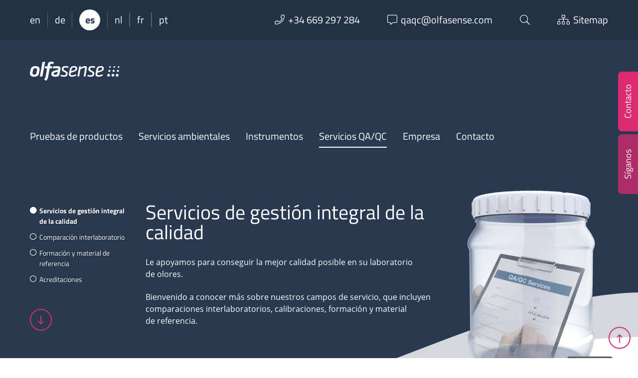

--- FILE ---
content_type: text/html; charset=UTF-8
request_url: https://www.olfasense.com/es/servicios-gestion-calidad/
body_size: 18072
content:
<!DOCTYPE html>
<html  lang="es-ES" class="no-js">

	<head>
		<!-- meta -->
		<meta charset="UTF-8">
					<meta name="viewport" content="width=device-width, initial-scale=1.0">
			<!-- <meta name="theme-color" content="#0074a2"> -->
		
		<!-- title -->
		<title>Servicios de gestión integral de la calidad para laboratorios de olores - Olfasense</title>

		<!-- fav & touch -->
		<link href="https://www.olfasense.com/wp-content/themes/cleantheme/images/fav.ico" rel="shortcut icon" dsgvo_ignore>
		<link href="https://www.olfasense.com/wp-content/themes/cleantheme/images/touch.png" rel="apple-touch-icon-precomposed" dsgvo_ignore>
		<meta name="msapplication-TileImage" content="https://www.olfasense.com/wp-content/themes/cleantheme/images/tile.png">
		<meta name="msapplication-TileImage" content="https://www.olfasense.com/wp-content/themes/cleantheme/images/tile.png">

		<!-- css + javascript -->
		<link rel="alternate" hreflang="en" href="https://www.olfasense.com/odour-laboratory-quality-services/" />
<link rel="alternate" hreflang="de" href="https://www.olfasense.com/de/qualitaetsmanagement-geruchslabore/" />
<link rel="alternate" hreflang="es" href="https://www.olfasense.com/es/servicios-gestion-calidad/" />
<link rel="alternate" hreflang="nl" href="https://www.olfasense.com/nl/kwaliteitsmanagement-geurlaboratoria/" />
<link rel="alternate" hreflang="fr" href="https://www.olfasense.com/fr/gestion-qualite-laboratoires-olfactometrie/" />
<link rel="alternate" hreflang="pt-pt" href="https://www.olfasense.com/pt-pt/servicos-gestao-qualidade/" />
<link rel="alternate" hreflang="x-default" href="https://www.olfasense.com/odour-laboratory-quality-services/" />

<!-- The SEO Framework por Sybre Waaijer -->
<meta name="robots" content="max-snippet:-1,max-image-preview:large,max-video-preview:-1" />
<link rel="canonical" href="https://www.olfasense.com/es/servicios-gestion-calidad/" />
<meta name="description" content="Le apoyamos para conseguir la mejor calidad posible en su laboratorio de olores." />
<meta property="og:type" content="website" />
<meta property="og:locale" content="es_ES" />
<meta property="og:site_name" content="Olfasense" />
<meta property="og:title" content="Servicios de gestión integral de la calidad para laboratorios de olores" />
<meta property="og:description" content="Le apoyamos para conseguir la mejor calidad posible en su laboratorio de olores." />
<meta property="og:url" content="https://www.olfasense.com/es/servicios-gestion-calidad/" />
<meta property="og:image" content="https://www.olfasense.com/wp-content/uploads/2019/07/qaqc.png" />
<meta property="og:image:width" content="1600" />
<meta property="og:image:height" content="1600" />
<meta property="og:image:alt" content="Odour laboratory quality management services" />
<meta name="twitter:card" content="summary_large_image" />
<meta name="twitter:title" content="Servicios de gestión integral de la calidad para laboratorios de olores" />
<meta name="twitter:description" content="Le apoyamos para conseguir la mejor calidad posible en su laboratorio de olores." />
<meta name="twitter:image" content="https://www.olfasense.com/wp-content/uploads/2019/07/qaqc.png" />
<meta name="twitter:image:alt" content="Odour laboratory quality management services" />
<script type="application/ld+json">{"@context":"https://schema.org","@graph":[{"@type":"WebSite","@id":"https://www.olfasense.com/es/#/schema/WebSite","url":"https://www.olfasense.com/es/","name":"Olfasense","description":"From Odour Data to Odour Knowledge","inLanguage":"es","potentialAction":{"@type":"SearchAction","target":{"@type":"EntryPoint","urlTemplate":"https://www.olfasense.com/es/search/{search_term_string}/"},"query-input":"required name=search_term_string"},"publisher":{"@type":"Organization","@id":"https://www.olfasense.com/es/#/schema/Organization","name":"Olfasense","url":"https://www.olfasense.com/es/"}},{"@type":"WebPage","@id":"https://www.olfasense.com/es/servicios-gestion-calidad/","url":"https://www.olfasense.com/es/servicios-gestion-calidad/","name":"Servicios de gestión integral de la calidad para laboratorios de olores - Olfasense","description":"Le apoyamos para conseguir la mejor calidad posible en su laboratorio de olores.","inLanguage":"es","isPartOf":{"@id":"https://www.olfasense.com/es/#/schema/WebSite"},"breadcrumb":{"@type":"BreadcrumbList","@id":"https://www.olfasense.com/es/#/schema/BreadcrumbList","itemListElement":[{"@type":"ListItem","position":1,"item":"https://www.olfasense.com/es/","name":"Olfasense"},{"@type":"ListItem","position":2,"name":"Servicios de gestión integral de la calidad para laboratorios de olores"}]},"potentialAction":{"@type":"ReadAction","target":"https://www.olfasense.com/es/servicios-gestion-calidad/"}}]}</script>
<!-- / The SEO Framework por Sybre Waaijer | 5.03ms meta | 0.05ms boot -->

<link rel='dns-prefetch' href='//www.google.com' />
<link rel="alternate" type="application/rss+xml" title="Olfasense &raquo; Feed" href="https://www.olfasense.com/es/feed/" />
<link rel="alternate" type="application/rss+xml" title="Olfasense &raquo; Feed de los comentarios" href="https://www.olfasense.com/es/comments/feed/" />
<link rel="alternate" title="oEmbed (JSON)" type="application/json+oembed" href="https://www.olfasense.com/es/wp-json/oembed/1.0/embed?url=https%3A%2F%2Fwww.olfasense.com%2Fes%2Fservicios-gestion-calidad%2F" />
<link rel="alternate" title="oEmbed (XML)" type="text/xml+oembed" href="https://www.olfasense.com/es/wp-json/oembed/1.0/embed?url=https%3A%2F%2Fwww.olfasense.com%2Fes%2Fservicios-gestion-calidad%2F&#038;format=xml" />
<link rel='stylesheet' id='webfonts-css' href='https://www.olfasense.com/wp-content/themes/cleantheme/fonts/webfonts.css' media='all' />
<style id='wp-emoji-styles-inline-css' type='text/css'>

	img.wp-smiley, img.emoji {
		display: inline !important;
		border: none !important;
		box-shadow: none !important;
		height: 1em !important;
		width: 1em !important;
		margin: 0 0.07em !important;
		vertical-align: -0.1em !important;
		background: none !important;
		padding: 0 !important;
	}
/*# sourceURL=wp-emoji-styles-inline-css */
</style>
<link rel='stylesheet' id='wp-block-library-css' href='https://www.olfasense.com/wp-includes/css/dist/block-library/style.min.css' media='all' />
<style id='classic-theme-styles-inline-css' type='text/css'>
/*! This file is auto-generated */
.wp-block-button__link{color:#fff;background-color:#32373c;border-radius:9999px;box-shadow:none;text-decoration:none;padding:calc(.667em + 2px) calc(1.333em + 2px);font-size:1.125em}.wp-block-file__button{background:#32373c;color:#fff;text-decoration:none}
/*# sourceURL=/wp-includes/css/classic-themes.min.css */
</style>
<style id='global-styles-inline-css' type='text/css'>
:root{--wp--preset--aspect-ratio--square: 1;--wp--preset--aspect-ratio--4-3: 4/3;--wp--preset--aspect-ratio--3-4: 3/4;--wp--preset--aspect-ratio--3-2: 3/2;--wp--preset--aspect-ratio--2-3: 2/3;--wp--preset--aspect-ratio--16-9: 16/9;--wp--preset--aspect-ratio--9-16: 9/16;--wp--preset--color--black: #000000;--wp--preset--color--cyan-bluish-gray: #abb8c3;--wp--preset--color--white: #ffffff;--wp--preset--color--pale-pink: #f78da7;--wp--preset--color--vivid-red: #cf2e2e;--wp--preset--color--luminous-vivid-orange: #ff6900;--wp--preset--color--luminous-vivid-amber: #fcb900;--wp--preset--color--light-green-cyan: #7bdcb5;--wp--preset--color--vivid-green-cyan: #00d084;--wp--preset--color--pale-cyan-blue: #8ed1fc;--wp--preset--color--vivid-cyan-blue: #0693e3;--wp--preset--color--vivid-purple: #9b51e0;--wp--preset--gradient--vivid-cyan-blue-to-vivid-purple: linear-gradient(135deg,rgb(6,147,227) 0%,rgb(155,81,224) 100%);--wp--preset--gradient--light-green-cyan-to-vivid-green-cyan: linear-gradient(135deg,rgb(122,220,180) 0%,rgb(0,208,130) 100%);--wp--preset--gradient--luminous-vivid-amber-to-luminous-vivid-orange: linear-gradient(135deg,rgb(252,185,0) 0%,rgb(255,105,0) 100%);--wp--preset--gradient--luminous-vivid-orange-to-vivid-red: linear-gradient(135deg,rgb(255,105,0) 0%,rgb(207,46,46) 100%);--wp--preset--gradient--very-light-gray-to-cyan-bluish-gray: linear-gradient(135deg,rgb(238,238,238) 0%,rgb(169,184,195) 100%);--wp--preset--gradient--cool-to-warm-spectrum: linear-gradient(135deg,rgb(74,234,220) 0%,rgb(151,120,209) 20%,rgb(207,42,186) 40%,rgb(238,44,130) 60%,rgb(251,105,98) 80%,rgb(254,248,76) 100%);--wp--preset--gradient--blush-light-purple: linear-gradient(135deg,rgb(255,206,236) 0%,rgb(152,150,240) 100%);--wp--preset--gradient--blush-bordeaux: linear-gradient(135deg,rgb(254,205,165) 0%,rgb(254,45,45) 50%,rgb(107,0,62) 100%);--wp--preset--gradient--luminous-dusk: linear-gradient(135deg,rgb(255,203,112) 0%,rgb(199,81,192) 50%,rgb(65,88,208) 100%);--wp--preset--gradient--pale-ocean: linear-gradient(135deg,rgb(255,245,203) 0%,rgb(182,227,212) 50%,rgb(51,167,181) 100%);--wp--preset--gradient--electric-grass: linear-gradient(135deg,rgb(202,248,128) 0%,rgb(113,206,126) 100%);--wp--preset--gradient--midnight: linear-gradient(135deg,rgb(2,3,129) 0%,rgb(40,116,252) 100%);--wp--preset--font-size--small: 13px;--wp--preset--font-size--medium: 20px;--wp--preset--font-size--large: 36px;--wp--preset--font-size--x-large: 42px;--wp--preset--spacing--20: 0.44rem;--wp--preset--spacing--30: 0.67rem;--wp--preset--spacing--40: 1rem;--wp--preset--spacing--50: 1.5rem;--wp--preset--spacing--60: 2.25rem;--wp--preset--spacing--70: 3.38rem;--wp--preset--spacing--80: 5.06rem;--wp--preset--shadow--natural: 6px 6px 9px rgba(0, 0, 0, 0.2);--wp--preset--shadow--deep: 12px 12px 50px rgba(0, 0, 0, 0.4);--wp--preset--shadow--sharp: 6px 6px 0px rgba(0, 0, 0, 0.2);--wp--preset--shadow--outlined: 6px 6px 0px -3px rgb(255, 255, 255), 6px 6px rgb(0, 0, 0);--wp--preset--shadow--crisp: 6px 6px 0px rgb(0, 0, 0);}:where(.is-layout-flex){gap: 0.5em;}:where(.is-layout-grid){gap: 0.5em;}body .is-layout-flex{display: flex;}.is-layout-flex{flex-wrap: wrap;align-items: center;}.is-layout-flex > :is(*, div){margin: 0;}body .is-layout-grid{display: grid;}.is-layout-grid > :is(*, div){margin: 0;}:where(.wp-block-columns.is-layout-flex){gap: 2em;}:where(.wp-block-columns.is-layout-grid){gap: 2em;}:where(.wp-block-post-template.is-layout-flex){gap: 1.25em;}:where(.wp-block-post-template.is-layout-grid){gap: 1.25em;}.has-black-color{color: var(--wp--preset--color--black) !important;}.has-cyan-bluish-gray-color{color: var(--wp--preset--color--cyan-bluish-gray) !important;}.has-white-color{color: var(--wp--preset--color--white) !important;}.has-pale-pink-color{color: var(--wp--preset--color--pale-pink) !important;}.has-vivid-red-color{color: var(--wp--preset--color--vivid-red) !important;}.has-luminous-vivid-orange-color{color: var(--wp--preset--color--luminous-vivid-orange) !important;}.has-luminous-vivid-amber-color{color: var(--wp--preset--color--luminous-vivid-amber) !important;}.has-light-green-cyan-color{color: var(--wp--preset--color--light-green-cyan) !important;}.has-vivid-green-cyan-color{color: var(--wp--preset--color--vivid-green-cyan) !important;}.has-pale-cyan-blue-color{color: var(--wp--preset--color--pale-cyan-blue) !important;}.has-vivid-cyan-blue-color{color: var(--wp--preset--color--vivid-cyan-blue) !important;}.has-vivid-purple-color{color: var(--wp--preset--color--vivid-purple) !important;}.has-black-background-color{background-color: var(--wp--preset--color--black) !important;}.has-cyan-bluish-gray-background-color{background-color: var(--wp--preset--color--cyan-bluish-gray) !important;}.has-white-background-color{background-color: var(--wp--preset--color--white) !important;}.has-pale-pink-background-color{background-color: var(--wp--preset--color--pale-pink) !important;}.has-vivid-red-background-color{background-color: var(--wp--preset--color--vivid-red) !important;}.has-luminous-vivid-orange-background-color{background-color: var(--wp--preset--color--luminous-vivid-orange) !important;}.has-luminous-vivid-amber-background-color{background-color: var(--wp--preset--color--luminous-vivid-amber) !important;}.has-light-green-cyan-background-color{background-color: var(--wp--preset--color--light-green-cyan) !important;}.has-vivid-green-cyan-background-color{background-color: var(--wp--preset--color--vivid-green-cyan) !important;}.has-pale-cyan-blue-background-color{background-color: var(--wp--preset--color--pale-cyan-blue) !important;}.has-vivid-cyan-blue-background-color{background-color: var(--wp--preset--color--vivid-cyan-blue) !important;}.has-vivid-purple-background-color{background-color: var(--wp--preset--color--vivid-purple) !important;}.has-black-border-color{border-color: var(--wp--preset--color--black) !important;}.has-cyan-bluish-gray-border-color{border-color: var(--wp--preset--color--cyan-bluish-gray) !important;}.has-white-border-color{border-color: var(--wp--preset--color--white) !important;}.has-pale-pink-border-color{border-color: var(--wp--preset--color--pale-pink) !important;}.has-vivid-red-border-color{border-color: var(--wp--preset--color--vivid-red) !important;}.has-luminous-vivid-orange-border-color{border-color: var(--wp--preset--color--luminous-vivid-orange) !important;}.has-luminous-vivid-amber-border-color{border-color: var(--wp--preset--color--luminous-vivid-amber) !important;}.has-light-green-cyan-border-color{border-color: var(--wp--preset--color--light-green-cyan) !important;}.has-vivid-green-cyan-border-color{border-color: var(--wp--preset--color--vivid-green-cyan) !important;}.has-pale-cyan-blue-border-color{border-color: var(--wp--preset--color--pale-cyan-blue) !important;}.has-vivid-cyan-blue-border-color{border-color: var(--wp--preset--color--vivid-cyan-blue) !important;}.has-vivid-purple-border-color{border-color: var(--wp--preset--color--vivid-purple) !important;}.has-vivid-cyan-blue-to-vivid-purple-gradient-background{background: var(--wp--preset--gradient--vivid-cyan-blue-to-vivid-purple) !important;}.has-light-green-cyan-to-vivid-green-cyan-gradient-background{background: var(--wp--preset--gradient--light-green-cyan-to-vivid-green-cyan) !important;}.has-luminous-vivid-amber-to-luminous-vivid-orange-gradient-background{background: var(--wp--preset--gradient--luminous-vivid-amber-to-luminous-vivid-orange) !important;}.has-luminous-vivid-orange-to-vivid-red-gradient-background{background: var(--wp--preset--gradient--luminous-vivid-orange-to-vivid-red) !important;}.has-very-light-gray-to-cyan-bluish-gray-gradient-background{background: var(--wp--preset--gradient--very-light-gray-to-cyan-bluish-gray) !important;}.has-cool-to-warm-spectrum-gradient-background{background: var(--wp--preset--gradient--cool-to-warm-spectrum) !important;}.has-blush-light-purple-gradient-background{background: var(--wp--preset--gradient--blush-light-purple) !important;}.has-blush-bordeaux-gradient-background{background: var(--wp--preset--gradient--blush-bordeaux) !important;}.has-luminous-dusk-gradient-background{background: var(--wp--preset--gradient--luminous-dusk) !important;}.has-pale-ocean-gradient-background{background: var(--wp--preset--gradient--pale-ocean) !important;}.has-electric-grass-gradient-background{background: var(--wp--preset--gradient--electric-grass) !important;}.has-midnight-gradient-background{background: var(--wp--preset--gradient--midnight) !important;}.has-small-font-size{font-size: var(--wp--preset--font-size--small) !important;}.has-medium-font-size{font-size: var(--wp--preset--font-size--medium) !important;}.has-large-font-size{font-size: var(--wp--preset--font-size--large) !important;}.has-x-large-font-size{font-size: var(--wp--preset--font-size--x-large) !important;}
:where(.wp-block-post-template.is-layout-flex){gap: 1.25em;}:where(.wp-block-post-template.is-layout-grid){gap: 1.25em;}
:where(.wp-block-term-template.is-layout-flex){gap: 1.25em;}:where(.wp-block-term-template.is-layout-grid){gap: 1.25em;}
:where(.wp-block-columns.is-layout-flex){gap: 2em;}:where(.wp-block-columns.is-layout-grid){gap: 2em;}
:root :where(.wp-block-pullquote){font-size: 1.5em;line-height: 1.6;}
/*# sourceURL=global-styles-inline-css */
</style>
<link rel='stylesheet' id='contact-form-7-css' href='https://www.olfasense.com/wp-content/plugins/contact-form-7/includes/css/styles.css' media='all' />
<link rel='stylesheet' id='responsive-lightbox-swipebox-css' href='https://www.olfasense.com/wp-content/plugins/responsive-lightbox/assets/swipebox/swipebox.min.css' media='all' />
<link rel='stylesheet' id='font-awesome5-css' href='https://www.olfasense.com/wp-content/themes/agoodstart5/libraries/font-awesome5/css/all.css' media='all' />
<link rel='stylesheet' id='animate-css' href='https://www.olfasense.com/wp-content/themes/agoodstart5/libraries/animate-css/animate.min.css' media='all' />
<link rel='stylesheet' id='agoodstart-css' href='https://www.olfasense.com/wp-content/themes/agoodstart5/style.css' media='all' />
<link rel='stylesheet' id='settings-css' href='https://www.olfasense.com/wp-content/themes/cleantheme/css/generated/settings.css' media='all' />
<link rel='stylesheet' id='style-css' href='https://www.olfasense.com/wp-content/themes/cleantheme/css/style.css' media='all' />
<link rel='stylesheet' id='medium-css' href='https://www.olfasense.com/wp-content/themes/cleantheme/css/medium.css' media='only screen and (min-width: 640px)' />
<link rel='stylesheet' id='large-css' href='https://www.olfasense.com/wp-content/themes/cleantheme/css/large.css' media='only screen and (min-width: 980px)' />
<link rel='stylesheet' id='max-css' href='https://www.olfasense.com/wp-content/themes/cleantheme/css/max.css' media='only screen and (min-width: 1280px)' />
<link rel='stylesheet' id='mega-css' href='https://www.olfasense.com/wp-content/themes/cleantheme/css/mega.css' media='only screen and (min-width: 1600px)' />
<link rel='stylesheet' id='medium-down-css' href='https://www.olfasense.com/wp-content/themes/cleantheme/css/medium-down.css' media='only screen and (max-width: 979px)' />
<link rel='stylesheet' id='small-css' href='https://www.olfasense.com/wp-content/themes/cleantheme/css/small.css' media='only screen and (max-width: 639px)' />
<link rel='stylesheet' id='print-css' href='https://www.olfasense.com/wp-content/themes/cleantheme/css/print/print.css' media='print' />
<link rel='stylesheet' id='borlabs-cookie-custom-css' href='https://www.olfasense.com/wp-content/cache/borlabs-cookie/1/borlabs-cookie-1-es.css' media='all' />
<script type="text/javascript" id="wpml-cookie-js-extra">
/* <![CDATA[ */
var wpml_cookies = {"wp-wpml_current_language":{"value":"es","expires":1,"path":"/"}};
var wpml_cookies = {"wp-wpml_current_language":{"value":"es","expires":1,"path":"/"}};
//# sourceURL=wpml-cookie-js-extra
/* ]]> */
</script>
<script type="text/javascript" src="https://www.olfasense.com/wp-content/plugins/sitepress-multilingual-cms/res/js/cookies/language-cookie.js" id="wpml-cookie-js" defer="defer" data-wp-strategy="defer"></script>
<script type="text/javascript" src="https://www.olfasense.com/wp-includes/js/jquery/jquery.min.js" id="jquery-core-js"></script>
<script type="text/javascript" src="https://www.olfasense.com/wp-includes/js/jquery/jquery-migrate.min.js" id="jquery-migrate-js"></script>
<script type="text/javascript" src="https://www.olfasense.com/wp-content/plugins/responsive-lightbox/assets/infinitescroll/infinite-scroll.pkgd.min.js" id="responsive-lightbox-infinite-scroll-js"></script>
<script type="text/javascript" src="https://www.olfasense.com/wp-content/themes/agoodstart5/libraries/modernizr/modernizr.min.js" id="modernizr-js"></script>
<script type="text/javascript" src="https://www.olfasense.com/wp-content/themes/cleantheme/js/jquery.theme.js" id="jquery-theme-js-js"></script>
<script data-no-optimize="1" data-no-minify="1" data-cfasync="false" type="text/javascript" src="https://www.olfasense.com/wp-content/cache/borlabs-cookie/1/borlabs-cookie-config-es.json.js" id="borlabs-cookie-config-js"></script>
<script data-no-optimize="1" data-no-minify="1" data-cfasync="false" type="text/javascript" src="https://www.olfasense.com/wp-content/plugins/borlabs-cookie/assets/javascript/borlabs-cookie-prioritize.min.js" id="borlabs-cookie-prioritize-js"></script>
<link rel="https://api.w.org/" href="https://www.olfasense.com/es/wp-json/" /><link rel="alternate" title="JSON" type="application/json" href="https://www.olfasense.com/es/wp-json/wp/v2/pages/7046" /><link rel="EditURI" type="application/rsd+xml" title="RSD" href="https://www.olfasense.com/xmlrpc.php?rsd" />
<meta name="generator" content="WPML ver:4.8.6 stt:38,1,4,3,42,2;" />
<script data-borlabs-cookie-script-blocker-ignore>
if ('0' === '1' && ('0' === '1' || '1' === '1')) {
    window['gtag_enable_tcf_support'] = true;
}
window.dataLayer = window.dataLayer || [];
if (typeof gtag !== 'function') {
    function gtag() {
        dataLayer.push(arguments);
    }
}
gtag('set', 'developer_id.dYjRjMm', true);
if ('0' === '1' || '1' === '1') {
    if (window.BorlabsCookieGoogleConsentModeDefaultSet !== true) {
        let getCookieValue = function (name) {
            return document.cookie.match('(^|;)\\s*' + name + '\\s*=\\s*([^;]+)')?.pop() || '';
        };
        let cookieValue = getCookieValue('borlabs-cookie-gcs');
        let consentsFromCookie = {};
        if (cookieValue !== '') {
            consentsFromCookie = JSON.parse(decodeURIComponent(cookieValue));
        }
        let defaultValues = {
            'ad_storage': 'denied',
            'ad_user_data': 'denied',
            'ad_personalization': 'denied',
            'analytics_storage': 'denied',
            'functionality_storage': 'denied',
            'personalization_storage': 'denied',
            'security_storage': 'denied',
            'wait_for_update': 500,
        };
        gtag('consent', 'default', { ...defaultValues, ...consentsFromCookie });
    }
    window.BorlabsCookieGoogleConsentModeDefaultSet = true;
    let borlabsCookieConsentChangeHandler = function () {
        window.dataLayer = window.dataLayer || [];
        if (typeof gtag !== 'function') { function gtag(){dataLayer.push(arguments);} }

        let getCookieValue = function (name) {
            return document.cookie.match('(^|;)\\s*' + name + '\\s*=\\s*([^;]+)')?.pop() || '';
        };
        let cookieValue = getCookieValue('borlabs-cookie-gcs');
        let consentsFromCookie = {};
        if (cookieValue !== '') {
            consentsFromCookie = JSON.parse(decodeURIComponent(cookieValue));
        }

        consentsFromCookie.analytics_storage = BorlabsCookie.Consents.hasConsent('google-analytics') ? 'granted' : 'denied';

        BorlabsCookie.CookieLibrary.setCookie(
            'borlabs-cookie-gcs',
            JSON.stringify(consentsFromCookie),
            BorlabsCookie.Settings.automaticCookieDomainAndPath.value ? '' : BorlabsCookie.Settings.cookieDomain.value,
            BorlabsCookie.Settings.cookiePath.value,
            BorlabsCookie.Cookie.getPluginCookie().expires,
            BorlabsCookie.Settings.cookieSecure.value,
            BorlabsCookie.Settings.cookieSameSite.value
        );
    }
    document.addEventListener('borlabs-cookie-consent-saved', borlabsCookieConsentChangeHandler);
    document.addEventListener('borlabs-cookie-handle-unblock', borlabsCookieConsentChangeHandler);
}
if ('0' === '1') {
    gtag("js", new Date());
    gtag("config", "UA-71524443-1", {"anonymize_ip": true});

    (function (w, d, s, i) {
        var f = d.getElementsByTagName(s)[0],
            j = d.createElement(s);
        j.async = true;
        j.src =
            "https://www.googletagmanager.com/gtag/js?id=" + i;
        f.parentNode.insertBefore(j, f);
    })(window, document, "script", "UA-71524443-1");
}
</script>	</head>

	<body class="not-front wp-singular page-template page-template-page-templates page-template-page-layout-intro page-template-page-templatespage-layout-intro-php single single-page page-id-7046 page-parent wp-theme-agoodstart5 wp-child-theme-cleantheme page-slug-odour-laboratory-quality-services not-logged-in wow-js fa-5">

		
		<div id="wrapper" class="site-wrapper clear">

			<div class="header-container container" data-headhesive=".header-container">
				

<div class="widget-area-top-container widget-area-container full-width">	
	<aside id="widget-area-top" class="widget-area widget-area-top element-widget-area template-sidebar-top max-width no-padding-small clear">
		
		<div id="meta-menu" class="hide-small">
			<div class="wrapper">
												
					<ul class="wpml reset clear">
																					<li class="wpml wpml-en not-active"><a title="English" href="https://www.olfasense.com/odour-laboratory-quality-services/">en</a></li>
																												<li class="wpml wpml-de not-active"><a title="Deutsch" href="https://www.olfasense.com/de/qualitaetsmanagement-geruchslabore/">de</a></li>
																												<li class="wpml wpml-es active"><span title="Español">es</span></li>
																												<li class="wpml wpml-nl not-active"><a title="Nederlands" href="https://www.olfasense.com/nl/kwaliteitsmanagement-geurlaboratoria/">nl</a></li>
																												<li class="wpml wpml-fr not-active"><a title="Français" href="https://www.olfasense.com/fr/gestion-qualite-laboratoires-olfactometrie/">fr</a></li>
																												<li class="wpml wpml-pt-pt not-active"><a title="Português" href="https://www.olfasense.com/pt-pt/servicos-gestao-qualidade/">pt</a></li>
																		</ul>
							
				<ul class="meta reset clear">
					<li class="meta meta-phone"><a href="tel:+34 669 297 284"><i class="fal fa-phone fa-before"></i><span class="hide-medium hide-large">+34 669 297 284</span></a></li>
					
					<li class="meta meta-email"><a href="mailto:qaqc@olfasense.com"><i class="fal fa-comment-alt fa-before"></i><span class="hide-medium hide-large">qaqc@olfasense.com</span></a></li>
					
					<li class="meta meta-search"><a data-toggle="search"><i class="fal fa-search"></i></a></li>
					
					<li class="meta meta-sitemap"><a href="https://www.olfasense.com/es/mapa-del-sitio/"><i class="fal fa-sitemap fa-before"></i><span class="hide-medium">Sitemap</span></a></li>
				</ul>
			</div>
			
			<div data-target="search" style="display: none;">
				
<form class="site-search" method="get" action="https://www.olfasense.com/es/" role="search" onsubmit="if (this.s.value == '') { this.s.focus(); return false; }">
	<input class="search-input" type="search" name="s" placeholder="Término de búsqueda ...">
	<button class="search-submit" type="submit"><i class="fal fa-search"></i></button>
</form>			</div>
		</div>
		
		<div id="meta-menu-small" class="show-small">
			<ul class="meta reset clear">
				<li class="meta meta-wpml">
																																								<a data-toggle="wpml"><span title="Español">es</span></a>
																																																</li>
				
				<li class="meta meta-search"><a data-toggle="search"><i class="fal fa-search"></i></a></li>
				
				<li class="meta meta-sitemap"><a href="https://www.olfasense.com/es/mapa-del-sitio/"><i class="fal fa-sitemap"></i><span class="element-invisible">Sitemap</span></a></li>
				
				<li class="meta meta-contact"><a data-toggle="contact"><i class="fal fa-phone"></i></a></li>
				
				<li class="meta meta-share"><a data-toggle="share"><i class="fal fa-share-alt"></i></a></li>
			</ul>
			
			<div data-target="wpml" style="display: none;">
				<ul class="reset clear">
																		<li class="wpml wpml-en not-active"><a title="English" href="https://www.olfasense.com/odour-laboratory-quality-services/">en</a></li>
																								<li class="wpml wpml-de not-active"><a title="Deutsch" href="https://www.olfasense.com/de/qualitaetsmanagement-geruchslabore/">de</a></li>
																																			<li class="wpml wpml-nl not-active"><a title="Nederlands" href="https://www.olfasense.com/nl/kwaliteitsmanagement-geurlaboratoria/">nl</a></li>
																								<li class="wpml wpml-fr not-active"><a title="Français" href="https://www.olfasense.com/fr/gestion-qualite-laboratoires-olfactometrie/">fr</a></li>
																								<li class="wpml wpml-pt-pt not-active"><a title="Português" href="https://www.olfasense.com/pt-pt/servicos-gestao-qualidade/">pt</a></li>
															</ul>
			</div>
			
			<div data-target="search" style="display: none;">
				
<form class="site-search" method="get" action="https://www.olfasense.com/es/" role="search" onsubmit="if (this.s.value == '') { this.s.focus(); return false; }">
	<input class="search-input" type="search" name="s" placeholder="Término de búsqueda ...">
	<button class="search-submit" type="submit"><i class="fal fa-search"></i></button>
</form>			</div>
		</div>
			
	</aside>
</div>
				<header id="header" class="site-header clear">

					<div id="branding" class="site-branding clear">
						
						<div id="logo" class="site-logo">
						 	<a href="https://www.olfasense.com/es/">
								<img src="https://www.olfasense.com/wp-content/themes/cleantheme/images/logo.svg" alt="Logo">
								<span class="element-invisible">Olfasense - From Odour Data to Odour Knowledge</span>
							</a>
						</div>
					</div>

											<button class="nav-button hide-large hide-max hide-mega"><strong class="text-menu">MENU</strong><span class="icon-menu"></span></button>
					
					<div class="navigation">
						<nav class="main-menu-container clear "><ul id="main-menu" class="menu-depth-0 menu mobile-dropdown clear"><li class="menu-item-main menu-item menu-item-type-post_type menu-item-object-page menu-item-has-children menu-item-depth-0"><a href="https://www.olfasense.com/es/pruebas-de-productos/" class="menu-link-main menu-link menu-link-depth-0" data-backlink="{&quot;url&quot;:&quot;https:\/\/www.olfasense.com\/es\/pruebas-de-productos\/&quot;,&quot;title&quot;:&quot;Pruebas de productos&quot;,&quot;image&quot;:&quot;https:\/\/www.olfasense.com\/wp-content\/uploads\/2020\/12\/odour-testing-products-materials-150x150.png&quot;}"><span class="menu-link-title">Pruebas de productos</span></a><div class="mobile-dropdown-toggle"></div><ul class="sub-menu-main sub-menu menu-depth-1 clear"><li class="menu-item-main menu-item menu-item-type-post_type menu-item-object-page menu-item-depth-1"><a href="https://www.olfasense.com/es/pruebas-de-productos/" class="menu-link-main menu-link menu-link-depth-1" data-backlink="{&quot;url&quot;:&quot;https:\/\/www.olfasense.com\/es\/pruebas-de-productos\/&quot;,&quot;title&quot;:&quot;Bienvenido&quot;,&quot;image&quot;:&quot;https:\/\/www.olfasense.com\/wp-content\/uploads\/2020\/12\/odour-testing-products-materials-150x150.png&quot;}"><span class="menu-link-title">Bienvenido</span></a></li><li class="menu-item-main menu-item menu-item-type-post_type menu-item-object-page menu-item-depth-1"><a href="https://www.olfasense.com/es/pruebas-de-productos/desarrollar-estudios-de-olores/" class="menu-link-main menu-link menu-link-depth-1"><span class="menu-link-title">Estudios de olores</span></a></li><li class="menu-item-main menu-item menu-item-type-post_type menu-item-object-page menu-item-depth-1"><a href="https://www.olfasense.com/es/pruebas-de-productos/sello-de-calidad-de-olores/" class="menu-link-main menu-link menu-link-depth-1"><span class="menu-link-title">Sello de calidad de olores</span></a></li><li class="menu-item-main menu-item menu-item-type-post_type menu-item-object-page menu-item-depth-1"><a href="https://www.olfasense.com/es/pruebas-de-productos/servicios-adicionales/" class="menu-link-main menu-link menu-link-depth-1"><span class="menu-link-title">Servicios adicionales</span></a></li><li class="menu-item-main menu-item menu-item-type-custom menu-item-object-custom menu-item-depth-1"><a href="https://www.olfasense.com/es/pruebas-de-productos/#sectores-de-actividad" class="menu-link-main menu-link menu-link-depth-1"><span class="menu-link-title">Sectores de actividad</span></a></li></ul></li><li class="menu-item-main menu-item menu-item-type-post_type menu-item-object-page menu-item-has-children menu-item-depth-0"><a href="https://www.olfasense.com/es/gestion-ambiental-de-olores/" class="menu-link-main menu-link menu-link-depth-0" data-backlink="{&quot;url&quot;:&quot;https:\/\/www.olfasense.com\/es\/gestion-ambiental-de-olores\/&quot;,&quot;title&quot;:&quot;Servicios ambientales&quot;,&quot;image&quot;:&quot;https:\/\/www.olfasense.com\/wp-content\/uploads\/2020\/12\/environmental-odour-testing-150x150.png&quot;}"><span class="menu-link-title">Servicios ambientales</span></a><div class="mobile-dropdown-toggle"></div><ul class="sub-menu-main sub-menu menu-depth-1 clear"><li class="menu-item-main menu-item menu-item-type-post_type menu-item-object-page menu-item-depth-1"><a href="https://www.olfasense.com/es/gestion-ambiental-de-olores/" class="menu-link-main menu-link menu-link-depth-1" data-backlink="{&quot;url&quot;:&quot;https:\/\/www.olfasense.com\/es\/gestion-ambiental-de-olores\/&quot;,&quot;title&quot;:&quot;Bienvenido&quot;,&quot;image&quot;:&quot;https:\/\/www.olfasense.com\/wp-content\/uploads\/2020\/12\/environmental-odour-testing-150x150.png&quot;}"><span class="menu-link-title">Bienvenido</span></a></li><li class="menu-item-main menu-item menu-item-type-post_type menu-item-object-page menu-item-depth-1"><a href="https://www.olfasense.com/es/gestion-ambiental-de-olores/competencias-claves/" class="menu-link-main menu-link menu-link-depth-1"><span class="menu-link-title">Competencias clave</span></a></li><li class="menu-item-main menu-item menu-item-type-custom menu-item-object-custom menu-item-depth-1"><a href="https://www.olfasense.com/es/gestion-ambiental-de-olores/#sectores-industriales" class="menu-link-main menu-link menu-link-depth-1"><span class="menu-link-title">Sectores industriales</span></a></li></ul></li><li class="menu-item-main menu-item menu-item-type-post_type menu-item-object-page menu-item-has-children menu-item-depth-0"><a href="https://www.olfasense.com/es/equipos-de-medicion-de-olor/" class="menu-link-main menu-link menu-link-depth-0" data-backlink="{&quot;url&quot;:&quot;https:\/\/www.olfasense.com\/es\/equipos-de-medicion-de-olor\/&quot;,&quot;title&quot;:&quot;Instrumentos&quot;,&quot;image&quot;:&quot;https:\/\/www.olfasense.com\/wp-content\/uploads\/2020\/12\/odour-testing-equipment-150x150.png&quot;}"><span class="menu-link-title">Instrumentos</span></a><div class="mobile-dropdown-toggle"></div><ul class="sub-menu-main sub-menu menu-depth-1 clear"><li class="menu-item-main menu-item menu-item-type-post_type menu-item-object-page menu-item-depth-1"><a href="https://www.olfasense.com/es/equipos-de-medicion-de-olor/" class="menu-link-main menu-link menu-link-depth-1" data-backlink="{&quot;url&quot;:&quot;https:\/\/www.olfasense.com\/es\/equipos-de-medicion-de-olor\/&quot;,&quot;title&quot;:&quot;Bienvenido&quot;,&quot;image&quot;:&quot;https:\/\/www.olfasense.com\/wp-content\/uploads\/2020\/12\/odour-testing-equipment-150x150.png&quot;}"><span class="menu-link-title">Bienvenido</span></a></li><li class="menu-item-main menu-item menu-item-type-custom menu-item-object-custom menu-item-depth-1"><a href="https://www.olfasense.com/es/equipos-de-medicion-de-olor/#soluciones-de-medicion-de-olores" class="menu-link-main menu-link menu-link-depth-1"><span class="menu-link-title">Soluciones de medición de olores</span></a></li><li class="menu-item-main menu-item menu-item-type-custom menu-item-object-custom menu-item-depth-1"><a href="https://www.olfasense.com/es/equipos-de-medicion-de-olor/#instrument_category-camaras-emisiones-cov" class="menu-link-main menu-link menu-link-depth-1"><span class="menu-link-title">Cámaras emisiones COV</span></a></li><li class="menu-item-main menu-item menu-item-type-custom menu-item-object-custom menu-item-depth-1"><a href="https://www.olfasense.com/es/equipos-de-medicion-de-olor/#camaras-de-prueba-de-gases-corrosivos" class="menu-link-main menu-link menu-link-depth-1"><span class="menu-link-title">Cámaras gases corrosivos</span></a></li><li class="menu-item-main menu-item menu-item-type-custom menu-item-object-custom menu-item-depth-1"><a href="https://www.olfasense.com/es/equipos-de-medicion-de-olor/#sniffing-sticks-y-material-de-referencia" class="menu-link-main menu-link menu-link-depth-1"><span class="menu-link-title">Sniffing sticks</span></a></li><li class="menu-item-main menu-item menu-item-type-post_type menu-item-object-page menu-item-depth-1"><a href="https://www.olfasense.com/es/equipos-de-medicion-de-olor/servicio/" class="menu-link-main menu-link menu-link-depth-1"><span class="menu-link-title">Servicios Olfasense</span></a></li><li class="menu-item-main menu-item menu-item-type-post_type menu-item-object-page menu-item-depth-1"><a href="https://www.olfasense.com/es/equipos-de-medicion-de-olor/distribuidores-certificados/" class="menu-link-main menu-link menu-link-depth-1"><span class="menu-link-title">Distribuidores</span></a></li></ul></li><li class="menu-item-main menu-item menu-item-type-post_type menu-item-object-page current-menu-item page_item page-item-7046 current-menu-ancestor menu-item-has-children menu-item-depth-0 current-menu-item-active-parameter"><a href="https://www.olfasense.com/es/servicios-gestion-calidad/" class="menu-link-main menu-link menu-link-depth-0" data-backlink="{&quot;url&quot;:&quot;https:\/\/www.olfasense.com\/es\/servicios-gestion-calidad\/&quot;,&quot;title&quot;:&quot;Servicios QA\/QC&quot;,&quot;image&quot;:&quot;https:\/\/www.olfasense.com\/wp-content\/uploads\/2019\/07\/qaqc-150x150.png&quot;}"><span class="menu-link-title">Servicios QA/QC</span></a><div class="mobile-dropdown-toggle"></div><ul class="sub-menu-main sub-menu menu-depth-1 clear"><li class="menu-item-main menu-item menu-item-type-post_type menu-item-object-page current-menu-item page_item page-item-7046 menu-item-depth-1 current-menu-item-active-parameter"><a href="https://www.olfasense.com/es/servicios-gestion-calidad/" class="menu-link-main menu-link menu-link-depth-1" data-backlink="{&quot;url&quot;:&quot;https:\/\/www.olfasense.com\/es\/servicios-gestion-calidad\/&quot;,&quot;title&quot;:&quot;Bienvenido&quot;,&quot;image&quot;:&quot;https:\/\/www.olfasense.com\/wp-content\/uploads\/2019\/07\/qaqc-150x150.png&quot;}"><span class="menu-link-title">Bienvenido</span></a></li><li class="menu-item-main menu-item menu-item-type-post_type menu-item-object-page menu-item-depth-1"><a href="https://www.olfasense.com/es/servicios-gestion-calidad/tests-de-comparacion-interlaboratorio/" class="menu-link-main menu-link menu-link-depth-1"><span class="menu-link-title">Tests de comparación interlaboratorio</span></a></li><li class="menu-item-main menu-item menu-item-type-post_type menu-item-object-page menu-item-depth-1"><a href="https://www.olfasense.com/es/servicios-gestion-calidad/formacion-material-referencia/" class="menu-link-main menu-link menu-link-depth-1"><span class="menu-link-title">Formación y material de referencia</span></a></li></ul></li><li class="menu-item-main menu-item menu-item-type-post_type menu-item-object-page menu-item-has-children menu-item-depth-0"><a href="https://www.olfasense.com/es/empresa/" class="menu-link-main menu-link menu-link-depth-0"><span class="menu-link-title">Empresa</span></a><div class="mobile-dropdown-toggle"></div><ul class="sub-menu-main sub-menu menu-depth-1 clear"><li class="menu-item-main menu-item menu-item-type-post_type menu-item-object-page menu-item-depth-1"><a href="https://www.olfasense.com/es/empresa/" class="menu-link-main menu-link menu-link-depth-1"><span class="menu-link-title">Bienvenido</span></a></li><li class="menu-item-main menu-item menu-item-type-post_type menu-item-object-page menu-item-depth-1"><a href="https://www.olfasense.com/es/noticias/" class="menu-link-main menu-link menu-link-depth-1"><span class="menu-link-title">Noticias &#038; eventos</span></a></li><li class="menu-item-main menu-item menu-item-type-post_type menu-item-object-page menu-item-depth-1"><a href="https://www.olfasense.com/es/seminarios-online-olores/" class="menu-link-main menu-link menu-link-depth-1"><span class="menu-link-title">Seminarios online</span></a></li><li class="menu-item-main menu-item menu-item-type-custom menu-item-object-custom menu-item-depth-1"><a href="https://www.olfasense.com/es/empresa/#nuestros-equipos" class="menu-link-main menu-link menu-link-depth-1"><span class="menu-link-title">Equipos</span></a></li><li class="menu-item-main menu-item menu-item-type-post_type menu-item-object-page menu-item-depth-1"><a href="https://www.olfasense.com/es/empresa/historia/" class="menu-link-main menu-link menu-link-depth-1"><span class="menu-link-title">Historia</span></a></li><li class="menu-item-main menu-item menu-item-type-post_type menu-item-object-page menu-item-depth-1"><a href="https://www.olfasense.com/es/empresa/acreditacion/" class="menu-link-main menu-link menu-link-depth-1"><span class="menu-link-title">Acreditaciones</span></a></li><li class="menu-item-main menu-item menu-item-type-post_type menu-item-object-page menu-item-depth-1"><a href="https://www.olfasense.com/es/empresa/grupos-de-trabajo/" class="menu-link-main menu-link menu-link-depth-1"><span class="menu-link-title">Grupos de trabajo</span></a></li></ul></li><li class="menu-item-main menu-item menu-item-type-post_type menu-item-object-page menu-item-depth-0"><a href="https://www.olfasense.com/es/contacto/" class="menu-link-main menu-link menu-link-depth-0"><span class="menu-link-title">Contacto</span></a></li></ul></nav>					</div>

				</header>
			</div>

			<div class="backlink-container container hide-small hide-medium" style="display: none;">
				<div id="backlink">

				</div>
			</div>

<div class="main-container container">
	<div id="main" class="site-main main-layout-intro element-main template-page-layout-intro full-width no-padding clear">
		
		<section id="jumper-2" class="hide-small hide-medium hide-large container-padding widget_jumper widget"><div class="widget-inner clear">		
					
			
		<div class="jumper">
			<div class="jumper-items standard-light"></div>
			<div class="jumper-down">
				<a href="#down" aria-label="jump down"><i class="far fa-long-arrow-down"></i></a>
			</div>
		</div>
		
		<script>
			jQuery('document').ready(function($) {
				$jumper = $('.jumper-items');
				
				if ($('[data-jumper]').length > 0) {
					$('[data-jumper]').each(function() {
						var title = $(this).data('jumper').title;
						var anchor = $(this).data('jumper').anchor;
						var active = $(this).data('jumper').active;
												
						$item = $('<div class="jumper-item" data-waypoint="' + anchor + '"><a href="#' + anchor + '">' + title + '</a></div>');
						
						if (active) {
							$item.addClass('active');
						}
						
						$item.appendTo($jumper);
					}).promise().done(function() {
						$('.widget_jumper [data-waypoint]').each(function(index, elem) {
							var $this = $(this);
							var waypoint = $this.data('waypoint');
							
							if (waypoint == 'layout-intro') {
								$('#' + waypoint).waypoint({ // topline
								  handler: function(direction) {
									  if (direction == 'up') { // up
										  $this.addClass('active');
										  
										  $jumper.removeClass('color-dark').removeClass('color-light');
									  } else { // down
										  $this.addClass('active');
										  
										  $jumper.removeClass('color-dark').removeClass('color-light');
									  }
								  },
								  offset: function() {
								    return $(window).height() / 5;
								  }
								});
								
								$('#' + waypoint).waypoint({ // bottomline
								  handler: function(direction) {
									  if (direction == 'down') { // down
										  $this.removeClass('active');
	
											$jumper.removeClass('color-dark').removeClass('color-light');
									  } else { // up
										  $this.addClass('active');
										  
										  $jumper.removeClass('color-dark').removeClass('color-light');
									  }
								  },
								  offset: function() {
								    return -this.element.clientHeight + ($(window).height() / 5)
								  }
								});
							} else {
								$('#' + waypoint).waypoint({ // topline
								  handler: function(direction) {									  
									  if (direction == 'up') { // up
										  $this.removeClass('active');
										  
										  var background = $('#' + waypoint).css('background-color');
											
											if (background == 'rgb(41, 57, 80)' || background == 'rgb(219, 42, 110)') {
												$jumper.addClass('color-dark').removeClass('color-light');
											}
									  } else { // down
										  $this.addClass('active');
										  
										  var background = $('#' + waypoint).css('background-color');
						
											if (background == 'rgb(41, 57, 80)' || background == 'rgb(219, 42, 110)') {
												$jumper.removeClass('color-dark').addClass('color-light');
											} else {
												$jumper.addClass('color-dark').removeClass('color-light');
											}
									  }
								  },
								  offset: function() {
								    return $(window).height() / 5;
								  }
								});
								
								$('#' + waypoint).waypoint({ // bottomline
								  handler: function(direction) {									  
									  if (direction == 'down') { // down
										  $this.removeClass('active');
	
											var background = $('#' + waypoint).css('background-color');
											
											if (background == 'rgb(41, 57, 80)' || background == 'rgb(219, 42, 110)') {
												$jumper.addClass('color-dark').removeClass('color-light');
											}
									  } else { // up
										  $this.addClass('active');
										  
										  var background = $('#' + waypoint).css('background-color');
						
											if (background == 'rgb(41, 57, 80)' || background == 'rgb(219, 42, 110)') {					
												$jumper.removeClass('color-dark').addClass('color-light');
											} else {
												$jumper.addClass('color-dark').removeClass('color-light');
											}
									  }
								  },
								  offset: function() {
								    return -this.element.clientHeight + ($(window).height() / 5)
								  }
								});
							}
						});
					});
				} else {
					$('.widget_jumper').hide(0);
				}
			});
		</script>
		
		</div></section>				
		<div class="content-container">
			<main id="content" class="site-content content-layout-intro element-content template-page-layout-intro clear">

													
											
	
<article id="post-7046" class="post post-type-page post-view-layout post-scope-standard status-publish has-post-thumbnail clear article-page-layout element-article template-article-page-layout">

					
	<div id="layout-intro" class="layout layout-intro has-content" data-jumper="{&quot;title&quot;:&quot;Servicios de gesti\u00f3n integral de la calidad&quot;,&quot;anchor&quot;:&quot;layout-intro&quot;,&quot;active&quot;:true}">
				
		<div class="max-width">
			<div class="inner inner-layout">
									<h1 class="layout-title">
						Servicios de gestión integral de la calidad					</h1>
								
						 
					<div class="field field-body clear">
						<p>Le apoyamos para conseguir la mejor calidad posible en su laboratorio de olores.</p>
<p>Bienvenido a conocer más sobre nuestros campos de servicio, que incluyen comparaciones interlaboratorios, calibraciones, formación y material de referencia.</p>
					</div>
								
									<div class="field field-thumbnail">
						<img src="https://www.olfasense.com/wp-content/uploads/2019/07/qaqc.png" class="attachment-content size-content wp-post-image" alt="Odour laboratory quality management services" decoding="async" fetchpriority="high" srcset="https://www.olfasense.com/wp-content/uploads/2019/07/qaqc.png 1600w, https://www.olfasense.com/wp-content/uploads/2019/07/qaqc-150x150.png 150w, https://www.olfasense.com/wp-content/uploads/2019/07/qaqc-300x300.png 300w, https://www.olfasense.com/wp-content/uploads/2019/07/qaqc-768x768.png 768w, https://www.olfasense.com/wp-content/uploads/2019/07/qaqc-1024x1024.png 1024w, https://www.olfasense.com/wp-content/uploads/2019/07/qaqc-320x320.png 320w" sizes="(max-width: 1600px) 100vw, 1600px" loading="eager" />					</div>
								
							</div>
		</div>
		
					<div class="wave wave-bottom-right">
				<div class="responsive-container">
					<img src="https://www.olfasense.com/wp-content/themes/cleantheme/images/waves/wave-bottom-right.svg" alt="Wave" />
				</div>
			</div>
				
	</div>
	
	

    
        
                                                
    
        
                                    <div id="comparacion-interlaboratorio" class="layout layout-list layout-list-competence" data-jumper="{&quot;title&quot;:&quot;Comparaci\u00f3n interlaboratorio&quot;,&quot;anchor&quot;:&quot;comparacion-interlaboratorio&quot;,&quot;active&quot;:false}">

                                                            
                <div class="max-width">
                    <div class="inner inner-layout">
                                                    <h2 class="layout-title">
                                Tests de comparación interlaboratorio                            </h2>
                        
                                                    <div class="layout-subtitle">
                                Olfasense GmbH es proveedor de tests de comparación interlaboratorio (ILC) de acuerdo con las normas EN 13725 y VDA 270 y ha sido acreditado desde 2005.

Si desea recibir invitaciones para los tests de comparación interlaboratorio Olfasense, suscríbase a nuestro boletín informativo al final de esta página<span class="ext" aria-label="(link is external)"></span>.                            </div>
                        
                                                    
                                                            
                                                            
                            
                            
                                                                                        
                            <div class="list list-flex list-competence list-1-small list-2-medium list-3-large list-2-max list-3-mega">
                                                                    
                                    
                                    <div class="list-item item-competence">
                                        
	
	
	<article id="post-7180" class="post post-type-competence post-view-teaser post-scope-standard status-publish has-post-thumbnail clear article-competence element-article template-article-competence">
			
		<a href="https://www.olfasense.com/es/odour-laboratory-quality-services/tests-de-comparacion-interlaboratorio/#test-interlaboratorio-en-13725" title="Test interlaboratorio EN 13725">
			
							<div class="field field-thumbnail">
					<img src="https://www.olfasense.com/wp-content/uploads/2019/06/EN-13725-150x150.jpg" class="attachment-thumbnail size-thumbnail wp-post-image" alt="EN 13725 ILC" decoding="async" loading="eager" />				</div>
					
			<div class="h4 title">
				Test interlaboratorio EN 13725			</div>
					
			 
				<div class="field field-excerpt clear">
					<p>Con este test interlaboratorio, los laboratorios participantes tienen la oportunidad de demostrar su competencia en análisis de concentración de olor de acuerdo con la norma EN 13725.</p>
				</div>
							
		</a>
	
	</article>
		
                                    </div>
                                                                    
                                    
                                    <div class="list-item item-competence">
                                        
	
	
	<article id="post-7183" class="post post-type-competence post-view-teaser post-scope-standard status-publish has-post-thumbnail clear article-competence element-article template-article-competence">
			
		<a href="https://www.olfasense.com/es/odour-laboratory-quality-services/tests-de-comparacion-interlaboratorio/#vda-270-comparaciones-interlaboratorios" title="VDA 270 comparaciones interlaboratorios">
			
							<div class="field field-thumbnail">
					<img src="https://www.olfasense.com/wp-content/uploads/2019/06/VDA-270neu-150x150.jpg" class="attachment-thumbnail size-thumbnail wp-post-image" alt="VDA 270 Interlaboratory Comparison" decoding="async" srcset="https://www.olfasense.com/wp-content/uploads/2019/06/VDA-270neu-150x150.jpg 150w, https://www.olfasense.com/wp-content/uploads/2019/06/VDA-270neu-320x320.jpg 320w" sizes="(max-width: 150px) 100vw, 150px" loading="eager" />				</div>
					
			<div class="h4 title">
				VDA 270 comparaciones interlaboratorios			</div>
					
			 
				<div class="field field-excerpt clear">
					<p>Olfasense GmbH ofrece comparaciones interlaboratorios regulares (ILC) para la guía de automóviles.</p>
				</div>
							
		</a>
	
	</article>
		
                                    </div>
                                                                    
                                    
                                    <div class="list-item item-competence">
                                        
	
	
	<article id="post-7187" class="post post-type-competence post-view-teaser post-scope-standard status-publish has-post-thumbnail clear article-competence element-article template-article-competence">
			
		<a href="https://www.olfasense.com/es/odour-laboratory-quality-services/tests-de-comparacion-interlaboratorio/#voc-tests-interlaboratorios" title="VOC tests interlaboratorios">
			
							<div class="field field-thumbnail">
					<img src="https://www.olfasense.com/wp-content/uploads/2019/06/Automotive_2-150x150.jpg" class="attachment-thumbnail size-thumbnail wp-post-image" alt="VOC proficiency tests" decoding="async" loading="eager" />				</div>
					
			<div class="h4 title">
				VOC tests interlaboratorios			</div>
					
			 
				<div class="field field-excerpt clear">
					<p>Olfasense organiza tests interlaboratorios para caracterizar las emisiones de los compuestos orgánicos volátiles (COV) y de olor en la industria automotriz.</p>
				</div>
							
		</a>
	
	</article>
		
                                    </div>
                                                                    
                                    
                                    <div class="list-item item-competence">
                                        
	
	
	<article id="post-7192" class="post post-type-competence post-view-teaser post-scope-standard status-publish has-post-thumbnail clear article-competence element-article template-article-competence">
			
		<a href="https://www.olfasense.com/es/odour-laboratory-quality-services/tests-de-comparacion-interlaboratorio/#odorizacion-de-gas" title="Odorización de gas">
			
							<div class="field field-thumbnail">
					<img src="https://www.olfasense.com/wp-content/uploads/2019/06/Gas-150x150.jpg" class="attachment-thumbnail size-thumbnail wp-post-image" alt="Gas odorisation proficiency test" decoding="async" loading="eager" />				</div>
					
			<div class="h4 title">
				Odorización de gas			</div>
					
			 
				<div class="field field-excerpt clear">
					<p>Olfasense ofrece tests interlaboratorios para la odorización de gas.</p>
				</div>
							
		</a>
	
	</article>
		
                                    </div>
                                                                    
                                    
                                    <div class="list-item item-competence">
                                        
	
	
	<article id="post-7195" class="post post-type-competence post-view-teaser post-scope-standard status-publish has-post-thumbnail clear article-competence element-article template-article-competence">
			
		<a href="https://www.olfasense.com/es/odour-laboratory-quality-services/tests-de-comparacion-interlaboratorio/#tests-interlaboratorios-personalizados" title="Tests interlaboratorios personalizados">
			
							<div class="field field-thumbnail">
					<img src="https://www.olfasense.com/wp-content/uploads/2019/06/Customized-150x150.jpg" class="attachment-thumbnail size-thumbnail wp-post-image" alt="Customized proficiency test" decoding="async" loading="eager" />				</div>
					
			<div class="h4 title">
				Tests interlaboratorios personalizados			</div>
					
			 
				<div class="field field-excerpt clear">
					<p>Olfasense tiene la capacidad de desarrollar otros tests interlaboratorios innovadores con usted.</p>
				</div>
							
		</a>
	
	</article>
		
                                    </div>
                                                            </div>

                            
                            
                            
                        
                                                    <div class="field field-permalink">
                                <a href="https://www.olfasense.com/es/odour-laboratory-quality-services/tests-de-comparacion-interlaboratorio/" target="">
                                    Descubrir más sobre nuestros tests de comparación interlaboratorio<i class="fal fa-long-arrow-right fa-after"></i>
                                </a>
                            </div>
                                            </div>
                </div>
            </div>

        
    
        
                                                
    
        
                                    <div id="formacion-y-material-de-referencia" class="layout layout-list layout-list-competence" data-jumper="{&quot;title&quot;:&quot;Formaci\u00f3n y material de referencia&quot;,&quot;anchor&quot;:&quot;formacion-y-material-de-referencia&quot;,&quot;active&quot;:false}">

                                                            
                <div class="max-width">
                    <div class="inner inner-layout">
                                                    <h2 class="layout-title">
                                Formación y material de referencia                            </h2>
                        
                                                    <div class="layout-subtitle">
                                Use nuestro material de referencia y entrene su panel para estar preparado para la acreditación y mantener la calidad de su laboratorio de olor.
<div class="porthole small-12 medium-4 large-4 columns" data-columns="12-4-4" data-pid="284" aria-expanded="false">
<div class="portholecontainer" data-jstrigger="click" role="button" aria-label="Toggle Content" aria-controls="refmatfieldrefmaterial1" aria-expanded="false"></div>
</div>                            </div>
                        
                                                    
                                                            
                                                            
                            
                            
                                                                                        
                            <div class="list list-flex list-competence list-1-small list-2-medium list-3-large list-2-max list-3-mega">
                                                                    
                                    
                                    <div class="list-item item-competence">
                                        
	
	
	<article id="post-7291" class="post post-type-competence post-view-teaser post-scope-standard status-publish has-post-thumbnail clear article-competence element-article template-article-competence">
			
		<a href="https://www.olfasense.com/es/odour-laboratory-quality-services/formacion-material-referencia/#kit-de-referencia-vda-270" title="Kit de referencia VDA 270">
			
							<div class="field field-thumbnail">
					<img src="https://www.olfasense.com/wp-content/uploads/2019/06/P1110779-1-150x150.jpg" class="attachment-thumbnail size-thumbnail wp-post-image" alt="The VDA 270 training kit" decoding="async" loading="eager" />				</div>
					
			<div class="h4 title">
				Kit de referencia VDA 270			</div>
					
			 
				<div class="field field-excerpt clear">
					<p>Este kit de referencia/entrenamiento se provee en cooperación con  fabricantes de automóviles como BMW y Mercedes-Benz.</p>
				</div>
							
		</a>
	
	</article>
		
                                    </div>
                                                                    
                                    
                                    <div class="list-item item-competence">
                                        
	
	
	<article id="post-7295" class="post post-type-competence post-view-teaser post-scope-standard status-publish has-post-thumbnail clear article-competence element-article template-article-competence">
			
		<a href="https://www.olfasense.com/es/odour-laboratory-quality-services/formacion-material-referencia/#formacion-especializada" title="Formación especializada">
			
							<div class="field field-thumbnail">
					<img src="https://www.olfasense.com/wp-content/uploads/2019/06/odour-training-150x150.jpg" class="attachment-thumbnail size-thumbnail wp-post-image" alt="Applied odour training" decoding="async" loading="eager" />				</div>
					
			<div class="h4 title">
				Formación especializada			</div>
					
			 
				<div class="field field-excerpt clear">
					<p>Ofrecemos periódicamente cursos de formación especializada sobre técnicas de muestreo, análisis, medición y valoración de olores.</p>
				</div>
							
		</a>
	
	</article>
		
                                    </div>
                                                                    
                                    
                                    <div class="list-item item-competence">
                                        
	
	
	<article id="post-7305" class="post post-type-competence post-view-teaser post-scope-standard status-publish has-post-thumbnail clear article-competence element-article template-article-competence">
			
		<a href="https://www.olfasense.com/es/odour-laboratory-quality-services/formacion-material-referencia/#sniffing-sticks" title="Sniffing sticks">
			
							<div class="field field-thumbnail">
					<img src="https://www.olfasense.com/wp-content/uploads/2019/06/MG_3697-150x150.jpg" class="attachment-thumbnail size-thumbnail wp-post-image" alt="Sniffing sticks" decoding="async" loading="eager" />				</div>
					
			<div class="h4 title">
				Sniffing sticks			</div>
					
			 
				<div class="field field-excerpt clear">
					<p>Le ofrecemos también la oportunidad de formar su propio set personalizado de sniffing sticks, especialmente adaptado a sus necesidades.</p>
				</div>
							
		</a>
	
	</article>
		
                                    </div>
                                                            </div>

                            
                            
                            
                        
                                                    <div class="field field-permalink">
                                <a href="https://www.olfasense.com/es/odour-laboratory-quality-services/formacion-material-referencia/" target="">
                                    Descubrir más sobre formación y material de referencia<i class="fal fa-long-arrow-right fa-after"></i>
                                </a>
                            </div>
                                            </div>
                </div>
            </div>

        
    
        
                                                
    
        
                                    <div id="acreditaciones" class="layout layout-teaser" data-jumper="{&quot;title&quot;:&quot;Acreditaciones&quot;,&quot;anchor&quot;:&quot;acreditaciones&quot;,&quot;active&quot;:false}">

                                                            <div class="max-width">
                    <div class="inner inner-layout">
                                                    <h2 class="layout-title">
                                Más sobre nosotros                            </h2>
                        
                                                    <div class="layout-subtitle">
                                <div class="layout-subtitle">Hemos comenzado pequeños pero siempre apuntamos lejos. Descubra más acerca de nuestra historia, nuestro alcance de acreditación, y nuestra participación en grupos de trabajo.</div>                            </div>
                        
                        <div class="list list-flex list-layout-teaser list-1-small list-2-medium list-3-large list-3-max list-3-mega">
                                                            <div class="list-item item-layout-teaser">
                                    <div class="teaser has-permalink">
                                                                                    <a href="https://www.olfasense.com/es/acreditacion/" target="">
                                        
                                        
                                        <div class="field field-thumbnail">
                                            <img src="https://www.olfasense.com/wp-content/uploads/2019/07/our-accreditations.png" class="attachment-large size-large" alt="Olfasense Accreditations" decoding="async" loading="eager" />                                        </div>

                                                                                    <h4 class="title teaser-title">
                                                Nuestro alcance de acreditación                                                </h4>
                                        
                                                                                    </a>
                                                                            </div>
                                </div>
                                                            <div class="list-item item-layout-teaser">
                                    <div class="teaser has-permalink">
                                                                                    <a href="https://www.olfasense.com/es/historia/" target="">
                                        
                                        
                                        <div class="field field-thumbnail">
                                            <img src="https://www.olfasense.com/wp-content/uploads/2019/07/our-history.png" class="attachment-large size-large" alt="Olfasense History" decoding="async" loading="eager" />                                        </div>

                                                                                    <h4 class="title teaser-title">
                                                Nuestra historia                                            </h4>
                                        
                                                                                    </a>
                                                                            </div>
                                </div>
                                                            <div class="list-item item-layout-teaser">
                                    <div class="teaser has-permalink">
                                                                                    <a href="https://www.olfasense.com/es/grupos-de-trabajo/" target="">
                                        
                                        
                                        <div class="field field-thumbnail">
                                            <img src="https://www.olfasense.com/wp-content/uploads/2019/07/working-groups.png" class="attachment-large size-large" alt="Olfasense Working Groups" decoding="async" loading="eager" />                                        </div>

                                                                                    <h4 class="title teaser-title">
                                                Nuestra participación en grupos de trabajo                                            </h4>
                                        
                                                                                    </a>
                                                                            </div>
                                </div>
                                                    </div>
                    </div>
                </div>
            </div>

        
    
        
                                    <div id="layout-6" class="layout layout-newsletter">

                                            <div class="max-width">
                    <div class="inner inner-layout">
                        <div class="list list-flex">
                            <div class="col-1">
                                <i class="far fa-envelope-open"></i>
                            </div>

                            <div class="col-2">
                                <h2 class="layout-title">
                                    ¿Conoce ya nuestra Noseletter?                                </h2>

                                <div class="layout-subtitle">
                                    Le mantendremos informado sobre el tema de los olores.                                </div>
                            </div>

                            <div class="col-3">
                                <a class="btn" href="https://www.olfasense.com/es/noseletter-subscription/">Suscripción al boletín</a>
                            </div>
                        </div>
                    </div>
                </div>
            </div>

        
    
</article>										
									
			</main>
		</div>

	</div>
</div>


							 <div class="breadcrumbs-container container hide-small hide-medium">
					<div id="breadcrumbs">
						<div class="inner">
							<div class="wrapper">
								<span property="itemListElement" typeof="ListItem"><a property="item" typeof="WebPage" title="Go to Olfasense." href="https://www.olfasense.com/es/" class="home" ><span property="name"><i class="fal fa-home"></i>Olfasense</span></a><meta property="position" content="1"></span><span class="trail"><i class="fal fa-angle-double-right"></i></span><span class="post post-page current-item">Servicios de gestión integral de la calidad</span>							</div>
						</div>
					</div>
				 </div>
			
			<div class="footer-container container">			
				<footer id="footer" class="site-footer clear">
					
					

	
	<div class="widget-area-footer-container widget-area-container container">
		<aside id="widget-area-footer" class="widget-area widget-area-footer element-widget-area template-sidebar-footer list-flex negative-margin-right list-gutter clear">
			
			<section id="black-studio-tinymce-19" class="footer-contact widget_black_studio_tinymce widget"><div class="widget-inner clear"><h3 class="widget-title">Grupo Olfasense</h3><div class="textwidget field field-body clear"><div class="list  list-2-medium list-2-large list-2-max list-2-mega list-1-small" ><div class="list-item  "><p><strong>Alemania</strong><br />
Olfasense GmbH<br />
+49 431 22012-0<br />
<a href="mailto:de@olfasense.com">de@olfasense.com</a></p>
</div><div class="list-item  "><p><strong>España</strong><br />
Olfasense GmbH<br />
+34 669 297 284<br />
<a href="mailto:rdomingues@olfasense.com">rdomingues@olfasense.com</a></p>
</div><div class="list-item  "><p><strong>Países Bajos</strong><br />
Olfasense B.V.<br />
+31 20 6255104<br />
<a href="mailto:nl@olfasense.com">nl@olfasense.com</a></p>
</div><div class="list-item  "><p><strong>Reino Unido</strong><br />
Olfasense UK Ltd<br />
+44 (0)1225 868869<br />
<a href="mailto:uk@olfasense.com">uk@olfasense.com</a></p>
</div>
</div>
</div></div></section><section id="black-studio-tinymce-20" class="footer-network widget_black_studio_tinymce widget"><div class="widget-inner clear"><h3 class="widget-title">Sitios asociados</h3><div class="textwidget field field-body clear"><ul>
<li><a href="https://www.ortelium.com/" target="_blank" rel="noopener">Visite nuestro sitio web dedicado a Ortelium</a></li>
<li><a href="https://www.olfasense-workshop.com/" target="_blank" rel="noopener">Visite nuestro sitio web dedicado a nuestro taller</a></li>
</ul>
</div></div></section><section id="black-studio-tinymce-21" class="footer-more-about-us widget_black_studio_tinymce widget"><div class="widget-inner clear"><h3 class="widget-title">Más sobre nosotros</h3><div class="textwidget field field-body clear"><ul>
<li><a href="https://www.olfasense.com/es/empresa/#mapa-de-proyectos">Mapa de proyectos</a></li>
<li><a href="https://www.olfasense.com/es/empresa/#nuestra-identidad">Nuestra identidad</a></li>
<li><a href="https://www.olfasense.com/es/empresa/#nuestros-equipos">Nuestros equipos</a></li>
<li><a href="https://www.olfasense.com/es/empresa/#red-de-socios">Nuestra red de socios</a></li>
<li><a href="https://www.olfasense.com/es/empresa/#acreditaciones-grupos-de-trabajo-y-historia">Acreditaciones, grupos de trabajo y historia</a></li>
</ul>
</div></div></section>			
		</aside>
	</div>
	
					
				</footer>
			</div>
		
			

	
	<div class="widget-area-bottom-container widget-area-container container">
		<aside id="widget-area-bottom" class="widget-area widget-area-bottom element-widget-area template-sidebar-bottom clear">
			
			<div class="wrapper list-flex negative-margin-right list-gutter clear">
				<section id="black-studio-tinymce-25" class="footer-social widget_black_studio_tinymce widget"><div class="widget-inner clear"><h3 class="widget-title">Síganos en las redes sociales</h3><div class="textwidget field field-body clear"><ul>
<li><a href="https://twitter.com/olfasense" aria-label="Twitter" target="_blank"><i class="fab fa-twitter"></i></a></li>
<li><a href="https://facebook.com/olfasense" aria-label="Facebook" target="_blank"><i class="fab fa-facebook-f"></i></a></li>
<li><a href="https://www.linkedin.com/company/olfasense" aria-label="Linkedin" target="_blank"><i class="fab fa-linkedin-in"></i></a></li>
</ul>
</div></div></section>
<section id="nav_menu_advanced-2" class="footer-menu no-title widget_nav_menu_advanced widget"><div class="widget-inner clear">			

	<h3 class="widget-title">Footer</h3>
<nav class="widget-footer-menu-container clear "><ul id="widget-footer-menu" class="menu-depth-0 menu  clear"><li class="menu-item-widget-footer menu-item menu-item-type-post_type menu-item-object-page menu-item-home menu-item-depth-0"><a href="https://www.olfasense.com/es/#top" class="menu-link-widget-footer menu-link menu-link-depth-0"><span class="menu-link-title">© Olfasense 2025</span></a></li><li class="menu-item-widget-footer menu-item menu-item-type-post_type menu-item-object-page menu-item-depth-0"><a href="https://www.olfasense.com/es/legal-notice/" class="menu-link-widget-footer menu-link menu-link-depth-0"><span class="menu-link-title">Aviso Legal</span></a></li><li class="menu-item-widget-footer menu-item menu-item-type-post_type menu-item-object-page menu-item-depth-0"><a href="https://www.olfasense.com/es/privacy/" class="menu-link-widget-footer menu-link menu-link-depth-0"><span class="menu-link-title">Privacidad de datos</span></a></li></ul></nav>						
</div></section>			</div>
				
		</aside>
	</div>
	
		
		</div>
		
				
					<div id="guide" class="hide-small hide-medium">
				<a class="top" aria-label="jump up" href="#top"><i class="far fa-long-arrow-up"></i></a>
			</div>
				
		<script type="speculationrules">
{"prefetch":[{"source":"document","where":{"and":[{"href_matches":"/es/*"},{"not":{"href_matches":["/wp-*.php","/wp-admin/*","/wp-content/uploads/*","/wp-content/*","/wp-content/plugins/*","/wp-content/themes/cleantheme/*","/wp-content/themes/agoodstart5/*","/es/*\\?(.+)"]}},{"not":{"selector_matches":"a[rel~=\"nofollow\"]"}},{"not":{"selector_matches":".no-prefetch, .no-prefetch a"}}]},"eagerness":"conservative"}]}
</script>
<script type="text/javascript">
			jQuery("body:not(.sidebar-primary, .sidebar-secondary)").addClass("no-sidebar");
			jQuery("body:not(.sidebar-primary)").addClass("no-sidebar-primary");
			jQuery("body:not(.sidebar-secondary)").addClass("no-sidebar-secondary");
		</script><script type='text/javascript'>
		jQuery('.menu').each(function() {
			jQuery('.current-menu-item.menu-item-is-alias').removeClass('current-menu-item').parentsUntil('.menu-depth-0', 'li').removeClass('current-menu-ancestor');
			jQuery('.current-menu-ancestor.menu-item-is-alias').removeClass('current-menu-ancestor');
			
			jQuery('.current-menu-ancestor', jQuery(this)).last().parents('li:not([class*="current-menu-ancestor"])').addClass('current-menu-ancestor');
		});
		
		jQuery('.menu-link').each(function() {
			var link = jQuery(this);
			var item = link.parent('.menu-item');
			queryAnchor = location.hash;
			linkAnchor = this.hash;
			
			if (linkAnchor && item.hasClass('current-menu-item')) {
				if (linkAnchor == queryAnchor) {
					item.addClass('current-menu-item-active-anchor');
				} else {
					item.addClass('current-menu-item-not-active-anchor');
				}
			}
		});
	</script><script type="importmap" id="wp-importmap">
{"imports":{"borlabs-cookie-core":"https://www.olfasense.com/wp-content/plugins/borlabs-cookie/assets/javascript/borlabs-cookie.min.js?ver=3.3.23"}}
</script>
<script type="module" src="https://www.olfasense.com/wp-content/plugins/borlabs-cookie/assets/javascript/borlabs-cookie.min.js?ver=3.3.23" id="borlabs-cookie-core-js-module" data-cfasync="false" data-no-minify="1" data-no-optimize="1"></script>
<script type="module" src="https://www.olfasense.com/wp-content/plugins/borlabs-cookie/assets/javascript/borlabs-cookie-legacy-backward-compatibility.min.js?ver=3.3.23" id="borlabs-cookie-legacy-backward-compatibility-js-module"></script>
<!--googleoff: all--><div data-nosnippet data-borlabs-cookie-consent-required='true' id='BorlabsCookieBox'></div><div id='BorlabsCookieWidget' class='brlbs-cmpnt-container'></div><!--googleon: all--><script type="text/javascript" src="https://www.olfasense.com/wp-includes/js/dist/hooks.min.js" id="wp-hooks-js"></script>
<script type="text/javascript" src="https://www.olfasense.com/wp-includes/js/dist/i18n.min.js" id="wp-i18n-js"></script>
<script type="text/javascript" id="wp-i18n-js-after">
/* <![CDATA[ */
wp.i18n.setLocaleData( { 'text direction\u0004ltr': [ 'ltr' ] } );
//# sourceURL=wp-i18n-js-after
/* ]]> */
</script>
<script type="text/javascript" src="https://www.olfasense.com/wp-content/plugins/contact-form-7/includes/swv/js/index.js" id="swv-js"></script>
<script type="text/javascript" id="contact-form-7-js-translations">
/* <![CDATA[ */
( function( domain, translations ) {
	var localeData = translations.locale_data[ domain ] || translations.locale_data.messages;
	localeData[""].domain = domain;
	wp.i18n.setLocaleData( localeData, domain );
} )( "contact-form-7", {"translation-revision-date":"2025-12-01 15:45:40+0000","generator":"GlotPress\/4.0.3","domain":"messages","locale_data":{"messages":{"":{"domain":"messages","plural-forms":"nplurals=2; plural=n != 1;","lang":"es"},"This contact form is placed in the wrong place.":["Este formulario de contacto est\u00e1 situado en el lugar incorrecto."],"Error:":["Error:"]}},"comment":{"reference":"includes\/js\/index.js"}} );
//# sourceURL=contact-form-7-js-translations
/* ]]> */
</script>
<script type="text/javascript" id="contact-form-7-js-before">
/* <![CDATA[ */
var wpcf7 = {
    "api": {
        "root": "https:\/\/www.olfasense.com\/es\/wp-json\/",
        "namespace": "contact-form-7\/v1"
    }
};
//# sourceURL=contact-form-7-js-before
/* ]]> */
</script>
<script type="text/javascript" src="https://www.olfasense.com/wp-content/plugins/contact-form-7/includes/js/index.js" id="contact-form-7-js"></script>
<script type="text/javascript" src="https://www.olfasense.com/wp-content/plugins/responsive-lightbox/assets/dompurify/purify.min.js" id="dompurify-js"></script>
<script type="text/javascript" id="responsive-lightbox-sanitizer-js-before">
/* <![CDATA[ */
window.RLG = window.RLG || {}; window.RLG.sanitizeAllowedHosts = ["youtube.com","www.youtube.com","youtu.be","vimeo.com","player.vimeo.com"];
//# sourceURL=responsive-lightbox-sanitizer-js-before
/* ]]> */
</script>
<script type="text/javascript" src="https://www.olfasense.com/wp-content/plugins/responsive-lightbox/js/sanitizer.js" id="responsive-lightbox-sanitizer-js"></script>
<script type="text/javascript" src="https://www.olfasense.com/wp-content/plugins/responsive-lightbox/assets/swipebox/jquery.swipebox.min.js" id="responsive-lightbox-swipebox-js"></script>
<script type="text/javascript" src="https://www.olfasense.com/wp-includes/js/underscore.min.js" id="underscore-js"></script>
<script type="text/javascript" id="responsive-lightbox-js-before">
/* <![CDATA[ */
var rlArgs = {"script":"swipebox","selector":"lightbox","customEvents":"","activeGalleries":true,"animation":true,"hideCloseButtonOnMobile":false,"removeBarsOnMobile":false,"hideBars":false,"hideBarsDelay":5000,"videoMaxWidth":1080,"useSVG":true,"loopAtEnd":false,"woocommerce_gallery":false,"ajaxurl":"https:\/\/www.olfasense.com\/wp-admin\/admin-ajax.php","nonce":"ba916cab0d","preview":false,"postId":7046,"scriptExtension":false};

//# sourceURL=responsive-lightbox-js-before
/* ]]> */
</script>
<script type="text/javascript" src="https://www.olfasense.com/wp-content/plugins/responsive-lightbox/js/front.js" id="responsive-lightbox-js"></script>
<script type="text/javascript" src="https://www.olfasense.com/wp-content/themes/agoodstart5/libraries/wow-js/wow.min.js" id="wow-js-js"></script>
<script type="text/javascript" src="https://www.olfasense.com/wp-content/themes/agoodstart5/libraries/enquire-js/enquire.min.js" id="enquire-js-js"></script>
<script type="text/javascript" id="enquire-js-init-js-extra">
/* <![CDATA[ */
var agoodstartSettingsMedia = [{"name":"Medium","weight":10,"css":{"visibility":"1","file":"medium"},"query":"only screen and (min-width: 640px)","range":"only screen and (min-width: 640px) and (max-width: 979px)","gutter":{"left":{"number":"50","unit":"px"},"center":{"number":"25","unit":"px"},"right":{"number":"50","unit":"px"}},"list":{"1":{"number":"1"},"2":{"number":"1"},"3":{"number":"1"},"4":{"number":"2"},"5":{"number":"2"},"6":{"number":"4"},"7":{"number":"4"},"8":{"number":"5"}}},{"name":"Large","weight":20,"css":{"visibility":"1","file":"large"},"query":"only screen and (min-width: 980px)","range":"only screen and (min-width: 980px) and (max-width: 1279px)","gutter":{"left":{"number":"60","unit":"px"},"center":{"number":"40","unit":"px"},"right":{"number":"60","unit":"px"}},"list":{"1":{"number":"1"},"2":{"number":"2"},"3":{"number":"3"},"4":{"number":"4"},"5":{"number":"4"},"6":{"number":"4"},"7":{"number":"6"},"8":{"number":"6"}}},{"name":"Maximal","weight":30,"css":{"visibility":"1","file":"max"},"query":"only screen and (min-width: 1280px)","range":"only screen and (min-width: 1280px) and (max-width: 1599px)","gutter":{"left":{"number":"60","unit":"px"},"center":{"number":"40","unit":"px"},"right":{"number":"60","unit":"px"}},"list":{"1":{"number":"1"},"2":{"number":"2"},"3":{"number":"3"},"4":{"number":"4"},"5":{"number":"5"},"6":{"number":"6"},"7":{"number":"7"},"8":{"number":"8"}}},{"name":"Mega","weight":40,"css":{"visibility":"1","file":"mega"},"query":"only screen and (min-width: 1600px)","range":"only screen and (min-width: 1600px)","gutter":{"left":{"number":"120","unit":"px"},"center":{"number":"40","unit":"px"},"right":{"number":"120","unit":"px"}},"list":{"1":{"number":"1"},"2":{"number":"2"},"3":{"number":"3"},"4":{"number":"4"},"5":{"number":"5"},"6":{"number":"6"},"7":{"number":"7"},"8":{"number":"8"}}},{"name":"Medium & Down","weight":50,"css":{"visibility":"0","file":"medium-down"},"query":"only screen and (max-width: 979px)","list":{"1":{"number":"1"},"2":{"number":"1"},"3":{"number":"1"},"4":{"number":"1"},"5":{"number":"1"},"6":{"number":"1"},"7":{"number":"1"},"8":{"number":"1"}}},{"name":"Small","weight":60,"css":{"visibility":"1","file":"small"},"query":"only screen and (max-width: 639px)","range":"only screen and (max-width: 639px)","gutter":{"left":{"number":"20","unit":"px"},"center":{"number":"10","unit":"px"},"right":{"number":"20","unit":"px"}},"list":{"1":{"number":"1"},"2":{"number":"1"},"3":{"number":"1"},"4":{"number":"1"},"5":{"number":"1"},"6":{"number":"2"},"7":{"number":"2"},"8":{"number":"3"}}}];
//# sourceURL=enquire-js-init-js-extra
/* ]]> */
</script>
<script type="text/javascript" src="https://www.olfasense.com/wp-content/themes/agoodstart5/libraries/enquire-js/jquery.enquire-init.js" id="enquire-js-init-js"></script>
<script data-borlabs-cookie-script-blocker-handle="google-recaptcha" data-borlabs-cookie-script-blocker-id="contact-form-seven-recaptcha" type="text/template" data-borlabs-cookie-script-blocker-src="https://www.google.com/recaptcha/api.js?render=6LfYoq0rAAAAAFd2uMHFgiodRbQST0H6LAGm8Ifw&amp;ver=3.0" id="google-recaptcha-js"></script><script type="text/javascript" src="https://www.olfasense.com/wp-includes/js/dist/vendor/wp-polyfill.min.js" id="wp-polyfill-js"></script>
<script data-borlabs-cookie-script-blocker-handle="wpcf7-recaptcha" data-borlabs-cookie-script-blocker-id="contact-form-seven-recaptcha" type="text/template" id="wpcf7-recaptcha-js-before">
/* <![CDATA[ */
var wpcf7_recaptcha = {
    "sitekey": "6LfYoq0rAAAAAFd2uMHFgiodRbQST0H6LAGm8Ifw",
    "actions": {
        "homepage": "homepage",
        "contactform": "contactform"
    }
};
//# sourceURL=wpcf7-recaptcha-js-before
/* ]]> */
</script><script data-borlabs-cookie-script-blocker-handle="wpcf7-recaptcha" data-borlabs-cookie-script-blocker-id="contact-form-seven-recaptcha" type="text/template" data-borlabs-cookie-script-blocker-src="https://www.olfasense.com/wp-content/plugins/contact-form-7/modules/recaptcha/index.js" id="wpcf7-recaptcha-js"></script><script type="text/javascript" src="https://www.olfasense.com/wp-content/themes/cleantheme/libraries/waypoints/jquery.waypoints.min.js" id="waypoints-js"></script>
<script data-borlabs-cookie-script-blocker-id='wp-emojis' type='text/template' id="wp-emoji-settings" type="application/json">
{"baseUrl":"https://s.w.org/images/core/emoji/17.0.2/72x72/","ext":".png","svgUrl":"https://s.w.org/images/core/emoji/17.0.2/svg/","svgExt":".svg","source":{"concatemoji":"https://www.olfasense.com/wp-includes/js/wp-emoji-release.min.js"}}
</script>
<script type="module">
/* <![CDATA[ */
/*! This file is auto-generated */
const a=JSON.parse(document.getElementById("wp-emoji-settings").textContent),o=(window._wpemojiSettings=a,"wpEmojiSettingsSupports"),s=["flag","emoji"];function i(e){try{var t={supportTests:e,timestamp:(new Date).valueOf()};sessionStorage.setItem(o,JSON.stringify(t))}catch(e){}}function c(e,t,n){e.clearRect(0,0,e.canvas.width,e.canvas.height),e.fillText(t,0,0);t=new Uint32Array(e.getImageData(0,0,e.canvas.width,e.canvas.height).data);e.clearRect(0,0,e.canvas.width,e.canvas.height),e.fillText(n,0,0);const a=new Uint32Array(e.getImageData(0,0,e.canvas.width,e.canvas.height).data);return t.every((e,t)=>e===a[t])}function p(e,t){e.clearRect(0,0,e.canvas.width,e.canvas.height),e.fillText(t,0,0);var n=e.getImageData(16,16,1,1);for(let e=0;e<n.data.length;e++)if(0!==n.data[e])return!1;return!0}function u(e,t,n,a){switch(t){case"flag":return n(e,"\ud83c\udff3\ufe0f\u200d\u26a7\ufe0f","\ud83c\udff3\ufe0f\u200b\u26a7\ufe0f")?!1:!n(e,"\ud83c\udde8\ud83c\uddf6","\ud83c\udde8\u200b\ud83c\uddf6")&&!n(e,"\ud83c\udff4\udb40\udc67\udb40\udc62\udb40\udc65\udb40\udc6e\udb40\udc67\udb40\udc7f","\ud83c\udff4\u200b\udb40\udc67\u200b\udb40\udc62\u200b\udb40\udc65\u200b\udb40\udc6e\u200b\udb40\udc67\u200b\udb40\udc7f");case"emoji":return!a(e,"\ud83e\u1fac8")}return!1}function f(e,t,n,a){let r;const o=(r="undefined"!=typeof WorkerGlobalScope&&self instanceof WorkerGlobalScope?new OffscreenCanvas(300,150):document.createElement("canvas")).getContext("2d",{willReadFrequently:!0}),s=(o.textBaseline="top",o.font="600 32px Arial",{});return e.forEach(e=>{s[e]=t(o,e,n,a)}),s}function r(e){var t=document.createElement("script");t.src=e,t.defer=!0,document.head.appendChild(t)}a.supports={everything:!0,everythingExceptFlag:!0},new Promise(t=>{let n=function(){try{var e=JSON.parse(sessionStorage.getItem(o));if("object"==typeof e&&"number"==typeof e.timestamp&&(new Date).valueOf()<e.timestamp+604800&&"object"==typeof e.supportTests)return e.supportTests}catch(e){}return null}();if(!n){if("undefined"!=typeof Worker&&"undefined"!=typeof OffscreenCanvas&&"undefined"!=typeof URL&&URL.createObjectURL&&"undefined"!=typeof Blob)try{var e="postMessage("+f.toString()+"("+[JSON.stringify(s),u.toString(),c.toString(),p.toString()].join(",")+"));",a=new Blob([e],{type:"text/javascript"});const r=new Worker(URL.createObjectURL(a),{name:"wpTestEmojiSupports"});return void(r.onmessage=e=>{i(n=e.data),r.terminate(),t(n)})}catch(e){}i(n=f(s,u,c,p))}t(n)}).then(e=>{for(const n in e)a.supports[n]=e[n],a.supports.everything=a.supports.everything&&a.supports[n],"flag"!==n&&(a.supports.everythingExceptFlag=a.supports.everythingExceptFlag&&a.supports[n]);var t;a.supports.everythingExceptFlag=a.supports.everythingExceptFlag&&!a.supports.flag,a.supports.everything||((t=a.source||{}).concatemoji?r(t.concatemoji):t.wpemoji&&t.twemoji&&(r(t.twemoji),r(t.wpemoji)))});
//# sourceURL=https://www.olfasense.com/wp-includes/js/wp-emoji-loader.min.js
/* ]]> */
</script>
<template id="brlbs-cmpnt-cb-template-contact-form-seven-recaptcha">
 <div class="brlbs-cmpnt-container brlbs-cmpnt-content-blocker brlbs-cmpnt-with-individual-styles" data-borlabs-cookie-content-blocker-id="contact-form-seven-recaptcha" data-borlabs-cookie-content=""><div class="brlbs-cmpnt-cb-preset-b brlbs-cmpnt-cb-cf7-recaptcha"> <div class="brlbs-cmpnt-cb-thumbnail" style="background-image: url('https://www.olfasense.com/wp-content/uploads/borlabs-cookie/1/bct-google-recaptcha-main.png')"></div> <div class="brlbs-cmpnt-cb-main"> <div class="brlbs-cmpnt-cb-content"> <p class="brlbs-cmpnt-cb-description">Es necesario cargar contenido de <strong>reCAPTCHA</strong> para enviar el formulario. Ten en cuenta que al hacerlo compartirás datos con terceros proveedores.</p> <a class="brlbs-cmpnt-cb-provider-toggle" href="#" data-borlabs-cookie-show-provider-information role="button">Más información</a> </div> <div class="brlbs-cmpnt-cb-buttons"> <a class="brlbs-cmpnt-cb-btn" href="#" data-borlabs-cookie-unblock role="button">Desbloquear contenido</a> <a class="brlbs-cmpnt-cb-btn" href="#" data-borlabs-cookie-accept-service role="button" style="display: inherit">Aceptar el servicio requerido y desbloquear los contenidos</a> </div> </div> </div></div>
</template>
<script>
(function() {
    if (!document.querySelector('script[data-borlabs-cookie-script-blocker-id="contact-form-seven-recaptcha"]')) {
        return;
    }

    window.addEventListener("load", () => {
        const template = document.querySelector("#brlbs-cmpnt-cb-template-contact-form-seven-recaptcha");
        const formsToInsertBlocker = document.querySelectorAll('form.wpcf7-form');

        for (const form of formsToInsertBlocker) {
            const blocked = template.content.cloneNode(true).querySelector('.brlbs-cmpnt-container');
            form.after(blocked);

            const btn = form.querySelector('.wpcf7-submit')
            if (btn) {
                btn.disabled = true
            }
        }
    });
})();
</script><template id="brlbs-cmpnt-cb-template-contact-form-seven-turnstile">
 <div class="brlbs-cmpnt-container brlbs-cmpnt-content-blocker brlbs-cmpnt-with-individual-styles" data-borlabs-cookie-content-blocker-id="contact-form-seven-turnstile" data-borlabs-cookie-content=""><div class="brlbs-cmpnt-cb-preset-b"> <div class="brlbs-cmpnt-cb-thumbnail" style="background-image: url('https://www.olfasense.com/wp-content/uploads/borlabs-cookie/1/bct-cloudflare-turnstile-main.png')"></div> <div class="brlbs-cmpnt-cb-main"> <div class="brlbs-cmpnt-cb-content"> <p class="brlbs-cmpnt-cb-description">Estás viendo un contenido de marcador de posición de <strong>Turnstile</strong>. Para acceder al contenido real, haz clic en el siguiente botón. Ten en cuenta que al hacerlo compartirás datos con terceros proveedores.</p> <a class="brlbs-cmpnt-cb-provider-toggle" href="#" data-borlabs-cookie-show-provider-information role="button">Más información</a> </div> <div class="brlbs-cmpnt-cb-buttons"> <a class="brlbs-cmpnt-cb-btn" href="#" data-borlabs-cookie-unblock role="button">Desbloquear contenido</a> <a class="brlbs-cmpnt-cb-btn" href="#" data-borlabs-cookie-accept-service role="button" style="display: none">Aceptar el servicio requerido y desbloquear los contenidos</a> </div> </div> </div></div>
</template>
<script>
(function() {
    const template = document.querySelector("#brlbs-cmpnt-cb-template-contact-form-seven-turnstile");
    const divsToInsertBlocker = document.querySelectorAll('body:has(script[data-borlabs-cookie-script-blocker-id="contact-form-seven-turnstile"]) .wpcf7-turnstile');
    for (const div of divsToInsertBlocker) {
        const cb = template.content.cloneNode(true).querySelector('.brlbs-cmpnt-container');
        div.after(cb);

        const form = div.closest('.wpcf7-form');
        const btn = form?.querySelector('.wpcf7-submit');
        if (btn) {
            btn.disabled = true
        }
    }
})()
</script>				
						
				
					<div id="contact">
				<span class="btn hide-small"  data-off-canvas-toggle="contact" data-off-canvas-from="right" data-off-canvas-mode="off-target">Contacto</span>
				
				<div data-off-canvas-name="contact">
					<div class="inner">
						
<div class="wpcf7 no-js" id="wpcf7-f6751-o1" lang="de-DE" dir="ltr" data-wpcf7-id="6751">
<div class="screen-reader-response"><p role="status" aria-live="polite" aria-atomic="true"></p> <ul></ul></div>
<form action="/es/servicios-gestion-calidad/#wpcf7-f6751-o1" method="post" class="wpcf7-form init" aria-label="Kontaktformular" novalidate="novalidate" data-status="init">
<fieldset class="hidden-fields-container"><input type="hidden" name="_wpcf7" value="6751" /><input type="hidden" name="_wpcf7_version" value="6.1.4" /><input type="hidden" name="_wpcf7_locale" value="de_DE" /><input type="hidden" name="_wpcf7_unit_tag" value="wpcf7-f6751-o1" /><input type="hidden" name="_wpcf7_container_post" value="0" /><input type="hidden" name="_wpcf7_posted_data_hash" value="" /><input type="hidden" name="_wpcf7_recaptcha_response" value="" />
</fieldset>
<div class="hide">
	<p><span class="wpcf7-form-control-wrap" data-name="path"><input size="40" maxlength="400" class="wpcf7-form-control wpcf7-text wpcf7-validates-as-required" aria-required="true" aria-invalid="false" value="qa-qc" type="text" name="path" /></span><span class="wpcf7-form-control-wrap" data-name="website"><input size="40" maxlength="400" class="wpcf7-form-control wpcf7-text wpcf7-validates-as-required" aria-required="true" aria-invalid="false" value="es" type="text" name="website" /></span><span class="wpcf7-form-control-wrap" data-name="location"><input size="40" maxlength="400" class="wpcf7-form-control wpcf7-text wpcf7-validates-as-required" aria-required="true" aria-invalid="false" value="other" type="text" name="location" /></span>
	</p>
</div>
<div class="field-wrap field-name">
	<p><span class="wpcf7-form-control-wrap" data-name="contact-name"><input size="40" maxlength="400" class="wpcf7-form-control wpcf7-text wpcf7-validates-as-required" aria-required="true" aria-invalid="false" placeholder="Su nombre *" value="" type="text" name="contact-name" /></span>
	</p>
</div>
<div class="field-wrap field-email">
	<p><span class="wpcf7-form-control-wrap" data-name="contact-email"><input size="40" maxlength="400" class="wpcf7-form-control wpcf7-email wpcf7-validates-as-required wpcf7-text wpcf7-validates-as-email" aria-required="true" aria-invalid="false" placeholder="Su correo *" value="" type="email" name="contact-email" /></span>
	</p>
</div>
<div class="field-wrap field-message">
	<p><span class="wpcf7-form-control-wrap" data-name="contact-message"><textarea cols="40" rows="10" maxlength="2000" class="wpcf7-form-control wpcf7-textarea wpcf7-validates-as-required" aria-required="true" aria-invalid="false" placeholder="Su mensaje *" name="contact-message"></textarea></span><small>Para obtener directamente una cotización, envíenos su dirección de facturación y entrega, así como su número de identificación fiscal. En caso de que desee una oferta personalizada, describa brevemente su aplicación.</small>
	</p>
</div>
<div class="field-wrap field-acceptance">
	<p><label class="field-label">Privacidad <span class="required">*</span></label><span class="notice"><a href="https://www.olfasense.com/es/privacy/" target="_blank">mostrar política de privacidad</a></span><span class="wpcf7-form-control-wrap" data-name="acceptance"><span class="wpcf7-form-control wpcf7-checkbox wpcf7-validates-as-required"><span class="wpcf7-list-item first last"><label><input type="checkbox" name="acceptance[]" value="He leído, entiendo y acepto la política de privacidad como se explica anteriormente." /><span class="wpcf7-list-item-label">He leído, entiendo y acepto la política de privacidad como se explica anteriormente.</span></label></span></span></span>
	</p>
</div>
<p><small>Este formulario está protegido por reCAPTCHA. Consulta la <a href="https://policies.google.com/privacy" target="_blank">Política de Privacidad</a> y las <a href="https://policies.google.com/terms" target="_blank">Condiciones del Servicio</a> de Google.</small>
</p>
<div class="field-wrap field-submit clear">
	<p><input class="wpcf7-form-control wpcf7-submit has-spinner btn" type="submit" value="Enviar" />
	</p>
</div><div class="wpcf7-response-output" aria-hidden="true"></div>
</form>
</div>

<div class="short-contact"><div class="image"><img decoding="async" src="https://www.olfasense.com/wp-content/uploads/2019/09/DSC_0242Rs-150x150.jpg" alt="contact image" /></div><div class="email-phone"><a class="email" href="mailto:qaqc@olfasense.com">qaqc@olfasense.com</a><a class="phone" href="tel:+34 669 297 284">+34 669 297 284</a></div></div>
					</div>
				</div>
			</div>
				
				
					<div id="share">
				<span class="btn hide-small" data-off-canvas-toggle="share" data-off-canvas-from="right" data-off-canvas-mode="off-target">Síganos</span>
				
				<div data-off-canvas-name="share">
					<div class="inner">
						<i class="fal fa-envelope-open"></i>
<h2>¿Conoce nuestra Noseletter?</h2>
<p>Le mantendremos informado sobre el tema de los olores</p>
<p><a class="btn" href="https://www.olfasense.com/es/noseletter-subscription/">Suscripción al boletín</a></p>
<div class="h3">o síganos en las redes sociales</div>
<ul>
<li><a href="https://twitter.com/olfasense" target="_blank" rel="noopener"><i class="fab fa-twitter"></i></a></li>
<li><a href="https://facebook.com/olfasense" target="_blank" rel="noopener"><i class="fab fa-facebook-f"></i></a></li>
<li><a href="https://www.linkedin.com/company/olfasense" target="_blank" rel="noopener"><i class="fab fa-linkedin-in"></i></a></li>
</ul>
					</div>
				</div>
			</div>
			</body>
</html>

--- FILE ---
content_type: text/html; charset=UTF-8
request_url: https://www.olfasense.com/es/servicios-gestion-calidad/
body_size: 18071
content:
<!DOCTYPE html>
<html  lang="es-ES" class="no-js">

	<head>
		<!-- meta -->
		<meta charset="UTF-8">
					<meta name="viewport" content="width=device-width, initial-scale=1.0">
			<!-- <meta name="theme-color" content="#0074a2"> -->
		
		<!-- title -->
		<title>Servicios de gestión integral de la calidad para laboratorios de olores - Olfasense</title>

		<!-- fav & touch -->
		<link href="https://www.olfasense.com/wp-content/themes/cleantheme/images/fav.ico" rel="shortcut icon" dsgvo_ignore>
		<link href="https://www.olfasense.com/wp-content/themes/cleantheme/images/touch.png" rel="apple-touch-icon-precomposed" dsgvo_ignore>
		<meta name="msapplication-TileImage" content="https://www.olfasense.com/wp-content/themes/cleantheme/images/tile.png">
		<meta name="msapplication-TileImage" content="https://www.olfasense.com/wp-content/themes/cleantheme/images/tile.png">

		<!-- css + javascript -->
		<link rel="alternate" hreflang="en" href="https://www.olfasense.com/odour-laboratory-quality-services/" />
<link rel="alternate" hreflang="de" href="https://www.olfasense.com/de/qualitaetsmanagement-geruchslabore/" />
<link rel="alternate" hreflang="es" href="https://www.olfasense.com/es/servicios-gestion-calidad/" />
<link rel="alternate" hreflang="nl" href="https://www.olfasense.com/nl/kwaliteitsmanagement-geurlaboratoria/" />
<link rel="alternate" hreflang="fr" href="https://www.olfasense.com/fr/gestion-qualite-laboratoires-olfactometrie/" />
<link rel="alternate" hreflang="pt-pt" href="https://www.olfasense.com/pt-pt/servicos-gestao-qualidade/" />
<link rel="alternate" hreflang="x-default" href="https://www.olfasense.com/odour-laboratory-quality-services/" />

<!-- The SEO Framework por Sybre Waaijer -->
<meta name="robots" content="max-snippet:-1,max-image-preview:large,max-video-preview:-1" />
<link rel="canonical" href="https://www.olfasense.com/es/servicios-gestion-calidad/" />
<meta name="description" content="Le apoyamos para conseguir la mejor calidad posible en su laboratorio de olores." />
<meta property="og:type" content="website" />
<meta property="og:locale" content="es_ES" />
<meta property="og:site_name" content="Olfasense" />
<meta property="og:title" content="Servicios de gestión integral de la calidad para laboratorios de olores" />
<meta property="og:description" content="Le apoyamos para conseguir la mejor calidad posible en su laboratorio de olores." />
<meta property="og:url" content="https://www.olfasense.com/es/servicios-gestion-calidad/" />
<meta property="og:image" content="https://www.olfasense.com/wp-content/uploads/2019/07/qaqc.png" />
<meta property="og:image:width" content="1600" />
<meta property="og:image:height" content="1600" />
<meta property="og:image:alt" content="Odour laboratory quality management services" />
<meta name="twitter:card" content="summary_large_image" />
<meta name="twitter:title" content="Servicios de gestión integral de la calidad para laboratorios de olores" />
<meta name="twitter:description" content="Le apoyamos para conseguir la mejor calidad posible en su laboratorio de olores." />
<meta name="twitter:image" content="https://www.olfasense.com/wp-content/uploads/2019/07/qaqc.png" />
<meta name="twitter:image:alt" content="Odour laboratory quality management services" />
<script type="application/ld+json">{"@context":"https://schema.org","@graph":[{"@type":"WebSite","@id":"https://www.olfasense.com/es/#/schema/WebSite","url":"https://www.olfasense.com/es/","name":"Olfasense","description":"From Odour Data to Odour Knowledge","inLanguage":"es","potentialAction":{"@type":"SearchAction","target":{"@type":"EntryPoint","urlTemplate":"https://www.olfasense.com/es/search/{search_term_string}/"},"query-input":"required name=search_term_string"},"publisher":{"@type":"Organization","@id":"https://www.olfasense.com/es/#/schema/Organization","name":"Olfasense","url":"https://www.olfasense.com/es/"}},{"@type":"WebPage","@id":"https://www.olfasense.com/es/servicios-gestion-calidad/","url":"https://www.olfasense.com/es/servicios-gestion-calidad/","name":"Servicios de gestión integral de la calidad para laboratorios de olores - Olfasense","description":"Le apoyamos para conseguir la mejor calidad posible en su laboratorio de olores.","inLanguage":"es","isPartOf":{"@id":"https://www.olfasense.com/es/#/schema/WebSite"},"breadcrumb":{"@type":"BreadcrumbList","@id":"https://www.olfasense.com/es/#/schema/BreadcrumbList","itemListElement":[{"@type":"ListItem","position":1,"item":"https://www.olfasense.com/es/","name":"Olfasense"},{"@type":"ListItem","position":2,"name":"Servicios de gestión integral de la calidad para laboratorios de olores"}]},"potentialAction":{"@type":"ReadAction","target":"https://www.olfasense.com/es/servicios-gestion-calidad/"}}]}</script>
<!-- / The SEO Framework por Sybre Waaijer | 4.78ms meta | 0.66ms boot -->

<link rel='dns-prefetch' href='//www.google.com' />
<link rel="alternate" type="application/rss+xml" title="Olfasense &raquo; Feed" href="https://www.olfasense.com/es/feed/" />
<link rel="alternate" type="application/rss+xml" title="Olfasense &raquo; Feed de los comentarios" href="https://www.olfasense.com/es/comments/feed/" />
<link rel="alternate" title="oEmbed (JSON)" type="application/json+oembed" href="https://www.olfasense.com/es/wp-json/oembed/1.0/embed?url=https%3A%2F%2Fwww.olfasense.com%2Fes%2Fservicios-gestion-calidad%2F" />
<link rel="alternate" title="oEmbed (XML)" type="text/xml+oembed" href="https://www.olfasense.com/es/wp-json/oembed/1.0/embed?url=https%3A%2F%2Fwww.olfasense.com%2Fes%2Fservicios-gestion-calidad%2F&#038;format=xml" />
<link rel='stylesheet' id='webfonts-css' href='https://www.olfasense.com/wp-content/themes/cleantheme/fonts/webfonts.css' media='all' />
<style id='wp-emoji-styles-inline-css' type='text/css'>

	img.wp-smiley, img.emoji {
		display: inline !important;
		border: none !important;
		box-shadow: none !important;
		height: 1em !important;
		width: 1em !important;
		margin: 0 0.07em !important;
		vertical-align: -0.1em !important;
		background: none !important;
		padding: 0 !important;
	}
/*# sourceURL=wp-emoji-styles-inline-css */
</style>
<link rel='stylesheet' id='wp-block-library-css' href='https://www.olfasense.com/wp-includes/css/dist/block-library/style.min.css' media='all' />
<style id='classic-theme-styles-inline-css' type='text/css'>
/*! This file is auto-generated */
.wp-block-button__link{color:#fff;background-color:#32373c;border-radius:9999px;box-shadow:none;text-decoration:none;padding:calc(.667em + 2px) calc(1.333em + 2px);font-size:1.125em}.wp-block-file__button{background:#32373c;color:#fff;text-decoration:none}
/*# sourceURL=/wp-includes/css/classic-themes.min.css */
</style>
<style id='global-styles-inline-css' type='text/css'>
:root{--wp--preset--aspect-ratio--square: 1;--wp--preset--aspect-ratio--4-3: 4/3;--wp--preset--aspect-ratio--3-4: 3/4;--wp--preset--aspect-ratio--3-2: 3/2;--wp--preset--aspect-ratio--2-3: 2/3;--wp--preset--aspect-ratio--16-9: 16/9;--wp--preset--aspect-ratio--9-16: 9/16;--wp--preset--color--black: #000000;--wp--preset--color--cyan-bluish-gray: #abb8c3;--wp--preset--color--white: #ffffff;--wp--preset--color--pale-pink: #f78da7;--wp--preset--color--vivid-red: #cf2e2e;--wp--preset--color--luminous-vivid-orange: #ff6900;--wp--preset--color--luminous-vivid-amber: #fcb900;--wp--preset--color--light-green-cyan: #7bdcb5;--wp--preset--color--vivid-green-cyan: #00d084;--wp--preset--color--pale-cyan-blue: #8ed1fc;--wp--preset--color--vivid-cyan-blue: #0693e3;--wp--preset--color--vivid-purple: #9b51e0;--wp--preset--gradient--vivid-cyan-blue-to-vivid-purple: linear-gradient(135deg,rgb(6,147,227) 0%,rgb(155,81,224) 100%);--wp--preset--gradient--light-green-cyan-to-vivid-green-cyan: linear-gradient(135deg,rgb(122,220,180) 0%,rgb(0,208,130) 100%);--wp--preset--gradient--luminous-vivid-amber-to-luminous-vivid-orange: linear-gradient(135deg,rgb(252,185,0) 0%,rgb(255,105,0) 100%);--wp--preset--gradient--luminous-vivid-orange-to-vivid-red: linear-gradient(135deg,rgb(255,105,0) 0%,rgb(207,46,46) 100%);--wp--preset--gradient--very-light-gray-to-cyan-bluish-gray: linear-gradient(135deg,rgb(238,238,238) 0%,rgb(169,184,195) 100%);--wp--preset--gradient--cool-to-warm-spectrum: linear-gradient(135deg,rgb(74,234,220) 0%,rgb(151,120,209) 20%,rgb(207,42,186) 40%,rgb(238,44,130) 60%,rgb(251,105,98) 80%,rgb(254,248,76) 100%);--wp--preset--gradient--blush-light-purple: linear-gradient(135deg,rgb(255,206,236) 0%,rgb(152,150,240) 100%);--wp--preset--gradient--blush-bordeaux: linear-gradient(135deg,rgb(254,205,165) 0%,rgb(254,45,45) 50%,rgb(107,0,62) 100%);--wp--preset--gradient--luminous-dusk: linear-gradient(135deg,rgb(255,203,112) 0%,rgb(199,81,192) 50%,rgb(65,88,208) 100%);--wp--preset--gradient--pale-ocean: linear-gradient(135deg,rgb(255,245,203) 0%,rgb(182,227,212) 50%,rgb(51,167,181) 100%);--wp--preset--gradient--electric-grass: linear-gradient(135deg,rgb(202,248,128) 0%,rgb(113,206,126) 100%);--wp--preset--gradient--midnight: linear-gradient(135deg,rgb(2,3,129) 0%,rgb(40,116,252) 100%);--wp--preset--font-size--small: 13px;--wp--preset--font-size--medium: 20px;--wp--preset--font-size--large: 36px;--wp--preset--font-size--x-large: 42px;--wp--preset--spacing--20: 0.44rem;--wp--preset--spacing--30: 0.67rem;--wp--preset--spacing--40: 1rem;--wp--preset--spacing--50: 1.5rem;--wp--preset--spacing--60: 2.25rem;--wp--preset--spacing--70: 3.38rem;--wp--preset--spacing--80: 5.06rem;--wp--preset--shadow--natural: 6px 6px 9px rgba(0, 0, 0, 0.2);--wp--preset--shadow--deep: 12px 12px 50px rgba(0, 0, 0, 0.4);--wp--preset--shadow--sharp: 6px 6px 0px rgba(0, 0, 0, 0.2);--wp--preset--shadow--outlined: 6px 6px 0px -3px rgb(255, 255, 255), 6px 6px rgb(0, 0, 0);--wp--preset--shadow--crisp: 6px 6px 0px rgb(0, 0, 0);}:where(.is-layout-flex){gap: 0.5em;}:where(.is-layout-grid){gap: 0.5em;}body .is-layout-flex{display: flex;}.is-layout-flex{flex-wrap: wrap;align-items: center;}.is-layout-flex > :is(*, div){margin: 0;}body .is-layout-grid{display: grid;}.is-layout-grid > :is(*, div){margin: 0;}:where(.wp-block-columns.is-layout-flex){gap: 2em;}:where(.wp-block-columns.is-layout-grid){gap: 2em;}:where(.wp-block-post-template.is-layout-flex){gap: 1.25em;}:where(.wp-block-post-template.is-layout-grid){gap: 1.25em;}.has-black-color{color: var(--wp--preset--color--black) !important;}.has-cyan-bluish-gray-color{color: var(--wp--preset--color--cyan-bluish-gray) !important;}.has-white-color{color: var(--wp--preset--color--white) !important;}.has-pale-pink-color{color: var(--wp--preset--color--pale-pink) !important;}.has-vivid-red-color{color: var(--wp--preset--color--vivid-red) !important;}.has-luminous-vivid-orange-color{color: var(--wp--preset--color--luminous-vivid-orange) !important;}.has-luminous-vivid-amber-color{color: var(--wp--preset--color--luminous-vivid-amber) !important;}.has-light-green-cyan-color{color: var(--wp--preset--color--light-green-cyan) !important;}.has-vivid-green-cyan-color{color: var(--wp--preset--color--vivid-green-cyan) !important;}.has-pale-cyan-blue-color{color: var(--wp--preset--color--pale-cyan-blue) !important;}.has-vivid-cyan-blue-color{color: var(--wp--preset--color--vivid-cyan-blue) !important;}.has-vivid-purple-color{color: var(--wp--preset--color--vivid-purple) !important;}.has-black-background-color{background-color: var(--wp--preset--color--black) !important;}.has-cyan-bluish-gray-background-color{background-color: var(--wp--preset--color--cyan-bluish-gray) !important;}.has-white-background-color{background-color: var(--wp--preset--color--white) !important;}.has-pale-pink-background-color{background-color: var(--wp--preset--color--pale-pink) !important;}.has-vivid-red-background-color{background-color: var(--wp--preset--color--vivid-red) !important;}.has-luminous-vivid-orange-background-color{background-color: var(--wp--preset--color--luminous-vivid-orange) !important;}.has-luminous-vivid-amber-background-color{background-color: var(--wp--preset--color--luminous-vivid-amber) !important;}.has-light-green-cyan-background-color{background-color: var(--wp--preset--color--light-green-cyan) !important;}.has-vivid-green-cyan-background-color{background-color: var(--wp--preset--color--vivid-green-cyan) !important;}.has-pale-cyan-blue-background-color{background-color: var(--wp--preset--color--pale-cyan-blue) !important;}.has-vivid-cyan-blue-background-color{background-color: var(--wp--preset--color--vivid-cyan-blue) !important;}.has-vivid-purple-background-color{background-color: var(--wp--preset--color--vivid-purple) !important;}.has-black-border-color{border-color: var(--wp--preset--color--black) !important;}.has-cyan-bluish-gray-border-color{border-color: var(--wp--preset--color--cyan-bluish-gray) !important;}.has-white-border-color{border-color: var(--wp--preset--color--white) !important;}.has-pale-pink-border-color{border-color: var(--wp--preset--color--pale-pink) !important;}.has-vivid-red-border-color{border-color: var(--wp--preset--color--vivid-red) !important;}.has-luminous-vivid-orange-border-color{border-color: var(--wp--preset--color--luminous-vivid-orange) !important;}.has-luminous-vivid-amber-border-color{border-color: var(--wp--preset--color--luminous-vivid-amber) !important;}.has-light-green-cyan-border-color{border-color: var(--wp--preset--color--light-green-cyan) !important;}.has-vivid-green-cyan-border-color{border-color: var(--wp--preset--color--vivid-green-cyan) !important;}.has-pale-cyan-blue-border-color{border-color: var(--wp--preset--color--pale-cyan-blue) !important;}.has-vivid-cyan-blue-border-color{border-color: var(--wp--preset--color--vivid-cyan-blue) !important;}.has-vivid-purple-border-color{border-color: var(--wp--preset--color--vivid-purple) !important;}.has-vivid-cyan-blue-to-vivid-purple-gradient-background{background: var(--wp--preset--gradient--vivid-cyan-blue-to-vivid-purple) !important;}.has-light-green-cyan-to-vivid-green-cyan-gradient-background{background: var(--wp--preset--gradient--light-green-cyan-to-vivid-green-cyan) !important;}.has-luminous-vivid-amber-to-luminous-vivid-orange-gradient-background{background: var(--wp--preset--gradient--luminous-vivid-amber-to-luminous-vivid-orange) !important;}.has-luminous-vivid-orange-to-vivid-red-gradient-background{background: var(--wp--preset--gradient--luminous-vivid-orange-to-vivid-red) !important;}.has-very-light-gray-to-cyan-bluish-gray-gradient-background{background: var(--wp--preset--gradient--very-light-gray-to-cyan-bluish-gray) !important;}.has-cool-to-warm-spectrum-gradient-background{background: var(--wp--preset--gradient--cool-to-warm-spectrum) !important;}.has-blush-light-purple-gradient-background{background: var(--wp--preset--gradient--blush-light-purple) !important;}.has-blush-bordeaux-gradient-background{background: var(--wp--preset--gradient--blush-bordeaux) !important;}.has-luminous-dusk-gradient-background{background: var(--wp--preset--gradient--luminous-dusk) !important;}.has-pale-ocean-gradient-background{background: var(--wp--preset--gradient--pale-ocean) !important;}.has-electric-grass-gradient-background{background: var(--wp--preset--gradient--electric-grass) !important;}.has-midnight-gradient-background{background: var(--wp--preset--gradient--midnight) !important;}.has-small-font-size{font-size: var(--wp--preset--font-size--small) !important;}.has-medium-font-size{font-size: var(--wp--preset--font-size--medium) !important;}.has-large-font-size{font-size: var(--wp--preset--font-size--large) !important;}.has-x-large-font-size{font-size: var(--wp--preset--font-size--x-large) !important;}
:where(.wp-block-post-template.is-layout-flex){gap: 1.25em;}:where(.wp-block-post-template.is-layout-grid){gap: 1.25em;}
:where(.wp-block-term-template.is-layout-flex){gap: 1.25em;}:where(.wp-block-term-template.is-layout-grid){gap: 1.25em;}
:where(.wp-block-columns.is-layout-flex){gap: 2em;}:where(.wp-block-columns.is-layout-grid){gap: 2em;}
:root :where(.wp-block-pullquote){font-size: 1.5em;line-height: 1.6;}
/*# sourceURL=global-styles-inline-css */
</style>
<link rel='stylesheet' id='contact-form-7-css' href='https://www.olfasense.com/wp-content/plugins/contact-form-7/includes/css/styles.css' media='all' />
<link rel='stylesheet' id='responsive-lightbox-swipebox-css' href='https://www.olfasense.com/wp-content/plugins/responsive-lightbox/assets/swipebox/swipebox.min.css' media='all' />
<link rel='stylesheet' id='font-awesome5-css' href='https://www.olfasense.com/wp-content/themes/agoodstart5/libraries/font-awesome5/css/all.css' media='all' />
<link rel='stylesheet' id='animate-css' href='https://www.olfasense.com/wp-content/themes/agoodstart5/libraries/animate-css/animate.min.css' media='all' />
<link rel='stylesheet' id='agoodstart-css' href='https://www.olfasense.com/wp-content/themes/agoodstart5/style.css' media='all' />
<link rel='stylesheet' id='settings-css' href='https://www.olfasense.com/wp-content/themes/cleantheme/css/generated/settings.css' media='all' />
<link rel='stylesheet' id='style-css' href='https://www.olfasense.com/wp-content/themes/cleantheme/css/style.css' media='all' />
<link rel='stylesheet' id='medium-css' href='https://www.olfasense.com/wp-content/themes/cleantheme/css/medium.css' media='only screen and (min-width: 640px)' />
<link rel='stylesheet' id='large-css' href='https://www.olfasense.com/wp-content/themes/cleantheme/css/large.css' media='only screen and (min-width: 980px)' />
<link rel='stylesheet' id='max-css' href='https://www.olfasense.com/wp-content/themes/cleantheme/css/max.css' media='only screen and (min-width: 1280px)' />
<link rel='stylesheet' id='mega-css' href='https://www.olfasense.com/wp-content/themes/cleantheme/css/mega.css' media='only screen and (min-width: 1600px)' />
<link rel='stylesheet' id='medium-down-css' href='https://www.olfasense.com/wp-content/themes/cleantheme/css/medium-down.css' media='only screen and (max-width: 979px)' />
<link rel='stylesheet' id='small-css' href='https://www.olfasense.com/wp-content/themes/cleantheme/css/small.css' media='only screen and (max-width: 639px)' />
<link rel='stylesheet' id='print-css' href='https://www.olfasense.com/wp-content/themes/cleantheme/css/print/print.css' media='print' />
<link rel='stylesheet' id='borlabs-cookie-custom-css' href='https://www.olfasense.com/wp-content/cache/borlabs-cookie/1/borlabs-cookie-1-es.css' media='all' />
<script type="text/javascript" id="wpml-cookie-js-extra">
/* <![CDATA[ */
var wpml_cookies = {"wp-wpml_current_language":{"value":"es","expires":1,"path":"/"}};
var wpml_cookies = {"wp-wpml_current_language":{"value":"es","expires":1,"path":"/"}};
//# sourceURL=wpml-cookie-js-extra
/* ]]> */
</script>
<script type="text/javascript" src="https://www.olfasense.com/wp-content/plugins/sitepress-multilingual-cms/res/js/cookies/language-cookie.js" id="wpml-cookie-js" defer="defer" data-wp-strategy="defer"></script>
<script type="text/javascript" src="https://www.olfasense.com/wp-includes/js/jquery/jquery.min.js" id="jquery-core-js"></script>
<script type="text/javascript" src="https://www.olfasense.com/wp-includes/js/jquery/jquery-migrate.min.js" id="jquery-migrate-js"></script>
<script type="text/javascript" src="https://www.olfasense.com/wp-content/plugins/responsive-lightbox/assets/infinitescroll/infinite-scroll.pkgd.min.js" id="responsive-lightbox-infinite-scroll-js"></script>
<script type="text/javascript" src="https://www.olfasense.com/wp-content/themes/agoodstart5/libraries/modernizr/modernizr.min.js" id="modernizr-js"></script>
<script type="text/javascript" src="https://www.olfasense.com/wp-content/themes/cleantheme/js/jquery.theme.js" id="jquery-theme-js-js"></script>
<script data-no-optimize="1" data-no-minify="1" data-cfasync="false" type="text/javascript" src="https://www.olfasense.com/wp-content/cache/borlabs-cookie/1/borlabs-cookie-config-es.json.js" id="borlabs-cookie-config-js"></script>
<script data-no-optimize="1" data-no-minify="1" data-cfasync="false" type="text/javascript" src="https://www.olfasense.com/wp-content/plugins/borlabs-cookie/assets/javascript/borlabs-cookie-prioritize.min.js" id="borlabs-cookie-prioritize-js"></script>
<link rel="https://api.w.org/" href="https://www.olfasense.com/es/wp-json/" /><link rel="alternate" title="JSON" type="application/json" href="https://www.olfasense.com/es/wp-json/wp/v2/pages/7046" /><link rel="EditURI" type="application/rsd+xml" title="RSD" href="https://www.olfasense.com/xmlrpc.php?rsd" />
<meta name="generator" content="WPML ver:4.8.6 stt:38,1,4,3,42,2;" />
<script data-borlabs-cookie-script-blocker-ignore>
if ('0' === '1' && ('0' === '1' || '1' === '1')) {
    window['gtag_enable_tcf_support'] = true;
}
window.dataLayer = window.dataLayer || [];
if (typeof gtag !== 'function') {
    function gtag() {
        dataLayer.push(arguments);
    }
}
gtag('set', 'developer_id.dYjRjMm', true);
if ('0' === '1' || '1' === '1') {
    if (window.BorlabsCookieGoogleConsentModeDefaultSet !== true) {
        let getCookieValue = function (name) {
            return document.cookie.match('(^|;)\\s*' + name + '\\s*=\\s*([^;]+)')?.pop() || '';
        };
        let cookieValue = getCookieValue('borlabs-cookie-gcs');
        let consentsFromCookie = {};
        if (cookieValue !== '') {
            consentsFromCookie = JSON.parse(decodeURIComponent(cookieValue));
        }
        let defaultValues = {
            'ad_storage': 'denied',
            'ad_user_data': 'denied',
            'ad_personalization': 'denied',
            'analytics_storage': 'denied',
            'functionality_storage': 'denied',
            'personalization_storage': 'denied',
            'security_storage': 'denied',
            'wait_for_update': 500,
        };
        gtag('consent', 'default', { ...defaultValues, ...consentsFromCookie });
    }
    window.BorlabsCookieGoogleConsentModeDefaultSet = true;
    let borlabsCookieConsentChangeHandler = function () {
        window.dataLayer = window.dataLayer || [];
        if (typeof gtag !== 'function') { function gtag(){dataLayer.push(arguments);} }

        let getCookieValue = function (name) {
            return document.cookie.match('(^|;)\\s*' + name + '\\s*=\\s*([^;]+)')?.pop() || '';
        };
        let cookieValue = getCookieValue('borlabs-cookie-gcs');
        let consentsFromCookie = {};
        if (cookieValue !== '') {
            consentsFromCookie = JSON.parse(decodeURIComponent(cookieValue));
        }

        consentsFromCookie.analytics_storage = BorlabsCookie.Consents.hasConsent('google-analytics') ? 'granted' : 'denied';

        BorlabsCookie.CookieLibrary.setCookie(
            'borlabs-cookie-gcs',
            JSON.stringify(consentsFromCookie),
            BorlabsCookie.Settings.automaticCookieDomainAndPath.value ? '' : BorlabsCookie.Settings.cookieDomain.value,
            BorlabsCookie.Settings.cookiePath.value,
            BorlabsCookie.Cookie.getPluginCookie().expires,
            BorlabsCookie.Settings.cookieSecure.value,
            BorlabsCookie.Settings.cookieSameSite.value
        );
    }
    document.addEventListener('borlabs-cookie-consent-saved', borlabsCookieConsentChangeHandler);
    document.addEventListener('borlabs-cookie-handle-unblock', borlabsCookieConsentChangeHandler);
}
if ('0' === '1') {
    gtag("js", new Date());
    gtag("config", "UA-71524443-1", {"anonymize_ip": true});

    (function (w, d, s, i) {
        var f = d.getElementsByTagName(s)[0],
            j = d.createElement(s);
        j.async = true;
        j.src =
            "https://www.googletagmanager.com/gtag/js?id=" + i;
        f.parentNode.insertBefore(j, f);
    })(window, document, "script", "UA-71524443-1");
}
</script>	</head>

	<body class="not-front wp-singular page-template page-template-page-templates page-template-page-layout-intro page-template-page-templatespage-layout-intro-php single single-page page-id-7046 page-parent wp-theme-agoodstart5 wp-child-theme-cleantheme page-slug-odour-laboratory-quality-services not-logged-in wow-js fa-5">

		
		<div id="wrapper" class="site-wrapper clear">

			<div class="header-container container" data-headhesive=".header-container">
				

<div class="widget-area-top-container widget-area-container full-width">	
	<aside id="widget-area-top" class="widget-area widget-area-top element-widget-area template-sidebar-top max-width no-padding-small clear">
		
		<div id="meta-menu" class="hide-small">
			<div class="wrapper">
												
					<ul class="wpml reset clear">
																					<li class="wpml wpml-en not-active"><a title="English" href="https://www.olfasense.com/odour-laboratory-quality-services/">en</a></li>
																												<li class="wpml wpml-de not-active"><a title="Deutsch" href="https://www.olfasense.com/de/qualitaetsmanagement-geruchslabore/">de</a></li>
																												<li class="wpml wpml-es active"><span title="Español">es</span></li>
																												<li class="wpml wpml-nl not-active"><a title="Nederlands" href="https://www.olfasense.com/nl/kwaliteitsmanagement-geurlaboratoria/">nl</a></li>
																												<li class="wpml wpml-fr not-active"><a title="Français" href="https://www.olfasense.com/fr/gestion-qualite-laboratoires-olfactometrie/">fr</a></li>
																												<li class="wpml wpml-pt-pt not-active"><a title="Português" href="https://www.olfasense.com/pt-pt/servicos-gestao-qualidade/">pt</a></li>
																		</ul>
							
				<ul class="meta reset clear">
					<li class="meta meta-phone"><a href="tel:+34 669 297 284"><i class="fal fa-phone fa-before"></i><span class="hide-medium hide-large">+34 669 297 284</span></a></li>
					
					<li class="meta meta-email"><a href="mailto:qaqc@olfasense.com"><i class="fal fa-comment-alt fa-before"></i><span class="hide-medium hide-large">qaqc@olfasense.com</span></a></li>
					
					<li class="meta meta-search"><a data-toggle="search"><i class="fal fa-search"></i></a></li>
					
					<li class="meta meta-sitemap"><a href="https://www.olfasense.com/es/mapa-del-sitio/"><i class="fal fa-sitemap fa-before"></i><span class="hide-medium">Sitemap</span></a></li>
				</ul>
			</div>
			
			<div data-target="search" style="display: none;">
				
<form class="site-search" method="get" action="https://www.olfasense.com/es/" role="search" onsubmit="if (this.s.value == '') { this.s.focus(); return false; }">
	<input class="search-input" type="search" name="s" placeholder="Término de búsqueda ...">
	<button class="search-submit" type="submit"><i class="fal fa-search"></i></button>
</form>			</div>
		</div>
		
		<div id="meta-menu-small" class="show-small">
			<ul class="meta reset clear">
				<li class="meta meta-wpml">
																																								<a data-toggle="wpml"><span title="Español">es</span></a>
																																																</li>
				
				<li class="meta meta-search"><a data-toggle="search"><i class="fal fa-search"></i></a></li>
				
				<li class="meta meta-sitemap"><a href="https://www.olfasense.com/es/mapa-del-sitio/"><i class="fal fa-sitemap"></i><span class="element-invisible">Sitemap</span></a></li>
				
				<li class="meta meta-contact"><a data-toggle="contact"><i class="fal fa-phone"></i></a></li>
				
				<li class="meta meta-share"><a data-toggle="share"><i class="fal fa-share-alt"></i></a></li>
			</ul>
			
			<div data-target="wpml" style="display: none;">
				<ul class="reset clear">
																		<li class="wpml wpml-en not-active"><a title="English" href="https://www.olfasense.com/odour-laboratory-quality-services/">en</a></li>
																								<li class="wpml wpml-de not-active"><a title="Deutsch" href="https://www.olfasense.com/de/qualitaetsmanagement-geruchslabore/">de</a></li>
																																			<li class="wpml wpml-nl not-active"><a title="Nederlands" href="https://www.olfasense.com/nl/kwaliteitsmanagement-geurlaboratoria/">nl</a></li>
																								<li class="wpml wpml-fr not-active"><a title="Français" href="https://www.olfasense.com/fr/gestion-qualite-laboratoires-olfactometrie/">fr</a></li>
																								<li class="wpml wpml-pt-pt not-active"><a title="Português" href="https://www.olfasense.com/pt-pt/servicos-gestao-qualidade/">pt</a></li>
															</ul>
			</div>
			
			<div data-target="search" style="display: none;">
				
<form class="site-search" method="get" action="https://www.olfasense.com/es/" role="search" onsubmit="if (this.s.value == '') { this.s.focus(); return false; }">
	<input class="search-input" type="search" name="s" placeholder="Término de búsqueda ...">
	<button class="search-submit" type="submit"><i class="fal fa-search"></i></button>
</form>			</div>
		</div>
			
	</aside>
</div>
				<header id="header" class="site-header clear">

					<div id="branding" class="site-branding clear">
						
						<div id="logo" class="site-logo">
						 	<a href="https://www.olfasense.com/es/">
								<img src="https://www.olfasense.com/wp-content/themes/cleantheme/images/logo.svg" alt="Logo">
								<span class="element-invisible">Olfasense - From Odour Data to Odour Knowledge</span>
							</a>
						</div>
					</div>

											<button class="nav-button hide-large hide-max hide-mega"><strong class="text-menu">MENU</strong><span class="icon-menu"></span></button>
					
					<div class="navigation">
						<nav class="main-menu-container clear "><ul id="main-menu" class="menu-depth-0 menu mobile-dropdown clear"><li class="menu-item-main menu-item menu-item-type-post_type menu-item-object-page menu-item-has-children menu-item-depth-0"><a href="https://www.olfasense.com/es/pruebas-de-productos/" class="menu-link-main menu-link menu-link-depth-0" data-backlink="{&quot;url&quot;:&quot;https:\/\/www.olfasense.com\/es\/pruebas-de-productos\/&quot;,&quot;title&quot;:&quot;Pruebas de productos&quot;,&quot;image&quot;:&quot;https:\/\/www.olfasense.com\/wp-content\/uploads\/2020\/12\/odour-testing-products-materials-150x150.png&quot;}"><span class="menu-link-title">Pruebas de productos</span></a><div class="mobile-dropdown-toggle"></div><ul class="sub-menu-main sub-menu menu-depth-1 clear"><li class="menu-item-main menu-item menu-item-type-post_type menu-item-object-page menu-item-depth-1"><a href="https://www.olfasense.com/es/pruebas-de-productos/" class="menu-link-main menu-link menu-link-depth-1" data-backlink="{&quot;url&quot;:&quot;https:\/\/www.olfasense.com\/es\/pruebas-de-productos\/&quot;,&quot;title&quot;:&quot;Bienvenido&quot;,&quot;image&quot;:&quot;https:\/\/www.olfasense.com\/wp-content\/uploads\/2020\/12\/odour-testing-products-materials-150x150.png&quot;}"><span class="menu-link-title">Bienvenido</span></a></li><li class="menu-item-main menu-item menu-item-type-post_type menu-item-object-page menu-item-depth-1"><a href="https://www.olfasense.com/es/pruebas-de-productos/desarrollar-estudios-de-olores/" class="menu-link-main menu-link menu-link-depth-1"><span class="menu-link-title">Estudios de olores</span></a></li><li class="menu-item-main menu-item menu-item-type-post_type menu-item-object-page menu-item-depth-1"><a href="https://www.olfasense.com/es/pruebas-de-productos/sello-de-calidad-de-olores/" class="menu-link-main menu-link menu-link-depth-1"><span class="menu-link-title">Sello de calidad de olores</span></a></li><li class="menu-item-main menu-item menu-item-type-post_type menu-item-object-page menu-item-depth-1"><a href="https://www.olfasense.com/es/pruebas-de-productos/servicios-adicionales/" class="menu-link-main menu-link menu-link-depth-1"><span class="menu-link-title">Servicios adicionales</span></a></li><li class="menu-item-main menu-item menu-item-type-custom menu-item-object-custom menu-item-depth-1"><a href="https://www.olfasense.com/es/pruebas-de-productos/#sectores-de-actividad" class="menu-link-main menu-link menu-link-depth-1"><span class="menu-link-title">Sectores de actividad</span></a></li></ul></li><li class="menu-item-main menu-item menu-item-type-post_type menu-item-object-page menu-item-has-children menu-item-depth-0"><a href="https://www.olfasense.com/es/gestion-ambiental-de-olores/" class="menu-link-main menu-link menu-link-depth-0" data-backlink="{&quot;url&quot;:&quot;https:\/\/www.olfasense.com\/es\/gestion-ambiental-de-olores\/&quot;,&quot;title&quot;:&quot;Servicios ambientales&quot;,&quot;image&quot;:&quot;https:\/\/www.olfasense.com\/wp-content\/uploads\/2020\/12\/environmental-odour-testing-150x150.png&quot;}"><span class="menu-link-title">Servicios ambientales</span></a><div class="mobile-dropdown-toggle"></div><ul class="sub-menu-main sub-menu menu-depth-1 clear"><li class="menu-item-main menu-item menu-item-type-post_type menu-item-object-page menu-item-depth-1"><a href="https://www.olfasense.com/es/gestion-ambiental-de-olores/" class="menu-link-main menu-link menu-link-depth-1" data-backlink="{&quot;url&quot;:&quot;https:\/\/www.olfasense.com\/es\/gestion-ambiental-de-olores\/&quot;,&quot;title&quot;:&quot;Bienvenido&quot;,&quot;image&quot;:&quot;https:\/\/www.olfasense.com\/wp-content\/uploads\/2020\/12\/environmental-odour-testing-150x150.png&quot;}"><span class="menu-link-title">Bienvenido</span></a></li><li class="menu-item-main menu-item menu-item-type-post_type menu-item-object-page menu-item-depth-1"><a href="https://www.olfasense.com/es/gestion-ambiental-de-olores/competencias-claves/" class="menu-link-main menu-link menu-link-depth-1"><span class="menu-link-title">Competencias clave</span></a></li><li class="menu-item-main menu-item menu-item-type-custom menu-item-object-custom menu-item-depth-1"><a href="https://www.olfasense.com/es/gestion-ambiental-de-olores/#sectores-industriales" class="menu-link-main menu-link menu-link-depth-1"><span class="menu-link-title">Sectores industriales</span></a></li></ul></li><li class="menu-item-main menu-item menu-item-type-post_type menu-item-object-page menu-item-has-children menu-item-depth-0"><a href="https://www.olfasense.com/es/equipos-de-medicion-de-olor/" class="menu-link-main menu-link menu-link-depth-0" data-backlink="{&quot;url&quot;:&quot;https:\/\/www.olfasense.com\/es\/equipos-de-medicion-de-olor\/&quot;,&quot;title&quot;:&quot;Instrumentos&quot;,&quot;image&quot;:&quot;https:\/\/www.olfasense.com\/wp-content\/uploads\/2020\/12\/odour-testing-equipment-150x150.png&quot;}"><span class="menu-link-title">Instrumentos</span></a><div class="mobile-dropdown-toggle"></div><ul class="sub-menu-main sub-menu menu-depth-1 clear"><li class="menu-item-main menu-item menu-item-type-post_type menu-item-object-page menu-item-depth-1"><a href="https://www.olfasense.com/es/equipos-de-medicion-de-olor/" class="menu-link-main menu-link menu-link-depth-1" data-backlink="{&quot;url&quot;:&quot;https:\/\/www.olfasense.com\/es\/equipos-de-medicion-de-olor\/&quot;,&quot;title&quot;:&quot;Bienvenido&quot;,&quot;image&quot;:&quot;https:\/\/www.olfasense.com\/wp-content\/uploads\/2020\/12\/odour-testing-equipment-150x150.png&quot;}"><span class="menu-link-title">Bienvenido</span></a></li><li class="menu-item-main menu-item menu-item-type-custom menu-item-object-custom menu-item-depth-1"><a href="https://www.olfasense.com/es/equipos-de-medicion-de-olor/#soluciones-de-medicion-de-olores" class="menu-link-main menu-link menu-link-depth-1"><span class="menu-link-title">Soluciones de medición de olores</span></a></li><li class="menu-item-main menu-item menu-item-type-custom menu-item-object-custom menu-item-depth-1"><a href="https://www.olfasense.com/es/equipos-de-medicion-de-olor/#instrument_category-camaras-emisiones-cov" class="menu-link-main menu-link menu-link-depth-1"><span class="menu-link-title">Cámaras emisiones COV</span></a></li><li class="menu-item-main menu-item menu-item-type-custom menu-item-object-custom menu-item-depth-1"><a href="https://www.olfasense.com/es/equipos-de-medicion-de-olor/#camaras-de-prueba-de-gases-corrosivos" class="menu-link-main menu-link menu-link-depth-1"><span class="menu-link-title">Cámaras gases corrosivos</span></a></li><li class="menu-item-main menu-item menu-item-type-custom menu-item-object-custom menu-item-depth-1"><a href="https://www.olfasense.com/es/equipos-de-medicion-de-olor/#sniffing-sticks-y-material-de-referencia" class="menu-link-main menu-link menu-link-depth-1"><span class="menu-link-title">Sniffing sticks</span></a></li><li class="menu-item-main menu-item menu-item-type-post_type menu-item-object-page menu-item-depth-1"><a href="https://www.olfasense.com/es/equipos-de-medicion-de-olor/servicio/" class="menu-link-main menu-link menu-link-depth-1"><span class="menu-link-title">Servicios Olfasense</span></a></li><li class="menu-item-main menu-item menu-item-type-post_type menu-item-object-page menu-item-depth-1"><a href="https://www.olfasense.com/es/equipos-de-medicion-de-olor/distribuidores-certificados/" class="menu-link-main menu-link menu-link-depth-1"><span class="menu-link-title">Distribuidores</span></a></li></ul></li><li class="menu-item-main menu-item menu-item-type-post_type menu-item-object-page current-menu-item page_item page-item-7046 current-menu-ancestor menu-item-has-children menu-item-depth-0 current-menu-item-active-parameter"><a href="https://www.olfasense.com/es/servicios-gestion-calidad/" class="menu-link-main menu-link menu-link-depth-0" data-backlink="{&quot;url&quot;:&quot;https:\/\/www.olfasense.com\/es\/servicios-gestion-calidad\/&quot;,&quot;title&quot;:&quot;Servicios QA\/QC&quot;,&quot;image&quot;:&quot;https:\/\/www.olfasense.com\/wp-content\/uploads\/2019\/07\/qaqc-150x150.png&quot;}"><span class="menu-link-title">Servicios QA/QC</span></a><div class="mobile-dropdown-toggle"></div><ul class="sub-menu-main sub-menu menu-depth-1 clear"><li class="menu-item-main menu-item menu-item-type-post_type menu-item-object-page current-menu-item page_item page-item-7046 menu-item-depth-1 current-menu-item-active-parameter"><a href="https://www.olfasense.com/es/servicios-gestion-calidad/" class="menu-link-main menu-link menu-link-depth-1" data-backlink="{&quot;url&quot;:&quot;https:\/\/www.olfasense.com\/es\/servicios-gestion-calidad\/&quot;,&quot;title&quot;:&quot;Bienvenido&quot;,&quot;image&quot;:&quot;https:\/\/www.olfasense.com\/wp-content\/uploads\/2019\/07\/qaqc-150x150.png&quot;}"><span class="menu-link-title">Bienvenido</span></a></li><li class="menu-item-main menu-item menu-item-type-post_type menu-item-object-page menu-item-depth-1"><a href="https://www.olfasense.com/es/servicios-gestion-calidad/tests-de-comparacion-interlaboratorio/" class="menu-link-main menu-link menu-link-depth-1"><span class="menu-link-title">Tests de comparación interlaboratorio</span></a></li><li class="menu-item-main menu-item menu-item-type-post_type menu-item-object-page menu-item-depth-1"><a href="https://www.olfasense.com/es/servicios-gestion-calidad/formacion-material-referencia/" class="menu-link-main menu-link menu-link-depth-1"><span class="menu-link-title">Formación y material de referencia</span></a></li></ul></li><li class="menu-item-main menu-item menu-item-type-post_type menu-item-object-page menu-item-has-children menu-item-depth-0"><a href="https://www.olfasense.com/es/empresa/" class="menu-link-main menu-link menu-link-depth-0"><span class="menu-link-title">Empresa</span></a><div class="mobile-dropdown-toggle"></div><ul class="sub-menu-main sub-menu menu-depth-1 clear"><li class="menu-item-main menu-item menu-item-type-post_type menu-item-object-page menu-item-depth-1"><a href="https://www.olfasense.com/es/empresa/" class="menu-link-main menu-link menu-link-depth-1"><span class="menu-link-title">Bienvenido</span></a></li><li class="menu-item-main menu-item menu-item-type-post_type menu-item-object-page menu-item-depth-1"><a href="https://www.olfasense.com/es/noticias/" class="menu-link-main menu-link menu-link-depth-1"><span class="menu-link-title">Noticias &#038; eventos</span></a></li><li class="menu-item-main menu-item menu-item-type-post_type menu-item-object-page menu-item-depth-1"><a href="https://www.olfasense.com/es/seminarios-online-olores/" class="menu-link-main menu-link menu-link-depth-1"><span class="menu-link-title">Seminarios online</span></a></li><li class="menu-item-main menu-item menu-item-type-custom menu-item-object-custom menu-item-depth-1"><a href="https://www.olfasense.com/es/empresa/#nuestros-equipos" class="menu-link-main menu-link menu-link-depth-1"><span class="menu-link-title">Equipos</span></a></li><li class="menu-item-main menu-item menu-item-type-post_type menu-item-object-page menu-item-depth-1"><a href="https://www.olfasense.com/es/empresa/historia/" class="menu-link-main menu-link menu-link-depth-1"><span class="menu-link-title">Historia</span></a></li><li class="menu-item-main menu-item menu-item-type-post_type menu-item-object-page menu-item-depth-1"><a href="https://www.olfasense.com/es/empresa/acreditacion/" class="menu-link-main menu-link menu-link-depth-1"><span class="menu-link-title">Acreditaciones</span></a></li><li class="menu-item-main menu-item menu-item-type-post_type menu-item-object-page menu-item-depth-1"><a href="https://www.olfasense.com/es/empresa/grupos-de-trabajo/" class="menu-link-main menu-link menu-link-depth-1"><span class="menu-link-title">Grupos de trabajo</span></a></li></ul></li><li class="menu-item-main menu-item menu-item-type-post_type menu-item-object-page menu-item-depth-0"><a href="https://www.olfasense.com/es/contacto/" class="menu-link-main menu-link menu-link-depth-0"><span class="menu-link-title">Contacto</span></a></li></ul></nav>					</div>

				</header>
			</div>

			<div class="backlink-container container hide-small hide-medium" style="display: none;">
				<div id="backlink">

				</div>
			</div>

<div class="main-container container">
	<div id="main" class="site-main main-layout-intro element-main template-page-layout-intro full-width no-padding clear">
		
		<section id="jumper-2" class="hide-small hide-medium hide-large container-padding widget_jumper widget"><div class="widget-inner clear">		
					
			
		<div class="jumper">
			<div class="jumper-items standard-light"></div>
			<div class="jumper-down">
				<a href="#down" aria-label="jump down"><i class="far fa-long-arrow-down"></i></a>
			</div>
		</div>
		
		<script>
			jQuery('document').ready(function($) {
				$jumper = $('.jumper-items');
				
				if ($('[data-jumper]').length > 0) {
					$('[data-jumper]').each(function() {
						var title = $(this).data('jumper').title;
						var anchor = $(this).data('jumper').anchor;
						var active = $(this).data('jumper').active;
												
						$item = $('<div class="jumper-item" data-waypoint="' + anchor + '"><a href="#' + anchor + '">' + title + '</a></div>');
						
						if (active) {
							$item.addClass('active');
						}
						
						$item.appendTo($jumper);
					}).promise().done(function() {
						$('.widget_jumper [data-waypoint]').each(function(index, elem) {
							var $this = $(this);
							var waypoint = $this.data('waypoint');
							
							if (waypoint == 'layout-intro') {
								$('#' + waypoint).waypoint({ // topline
								  handler: function(direction) {
									  if (direction == 'up') { // up
										  $this.addClass('active');
										  
										  $jumper.removeClass('color-dark').removeClass('color-light');
									  } else { // down
										  $this.addClass('active');
										  
										  $jumper.removeClass('color-dark').removeClass('color-light');
									  }
								  },
								  offset: function() {
								    return $(window).height() / 5;
								  }
								});
								
								$('#' + waypoint).waypoint({ // bottomline
								  handler: function(direction) {
									  if (direction == 'down') { // down
										  $this.removeClass('active');
	
											$jumper.removeClass('color-dark').removeClass('color-light');
									  } else { // up
										  $this.addClass('active');
										  
										  $jumper.removeClass('color-dark').removeClass('color-light');
									  }
								  },
								  offset: function() {
								    return -this.element.clientHeight + ($(window).height() / 5)
								  }
								});
							} else {
								$('#' + waypoint).waypoint({ // topline
								  handler: function(direction) {									  
									  if (direction == 'up') { // up
										  $this.removeClass('active');
										  
										  var background = $('#' + waypoint).css('background-color');
											
											if (background == 'rgb(41, 57, 80)' || background == 'rgb(219, 42, 110)') {
												$jumper.addClass('color-dark').removeClass('color-light');
											}
									  } else { // down
										  $this.addClass('active');
										  
										  var background = $('#' + waypoint).css('background-color');
						
											if (background == 'rgb(41, 57, 80)' || background == 'rgb(219, 42, 110)') {
												$jumper.removeClass('color-dark').addClass('color-light');
											} else {
												$jumper.addClass('color-dark').removeClass('color-light');
											}
									  }
								  },
								  offset: function() {
								    return $(window).height() / 5;
								  }
								});
								
								$('#' + waypoint).waypoint({ // bottomline
								  handler: function(direction) {									  
									  if (direction == 'down') { // down
										  $this.removeClass('active');
	
											var background = $('#' + waypoint).css('background-color');
											
											if (background == 'rgb(41, 57, 80)' || background == 'rgb(219, 42, 110)') {
												$jumper.addClass('color-dark').removeClass('color-light');
											}
									  } else { // up
										  $this.addClass('active');
										  
										  var background = $('#' + waypoint).css('background-color');
						
											if (background == 'rgb(41, 57, 80)' || background == 'rgb(219, 42, 110)') {					
												$jumper.removeClass('color-dark').addClass('color-light');
											} else {
												$jumper.addClass('color-dark').removeClass('color-light');
											}
									  }
								  },
								  offset: function() {
								    return -this.element.clientHeight + ($(window).height() / 5)
								  }
								});
							}
						});
					});
				} else {
					$('.widget_jumper').hide(0);
				}
			});
		</script>
		
		</div></section>				
		<div class="content-container">
			<main id="content" class="site-content content-layout-intro element-content template-page-layout-intro clear">

													
											
	
<article id="post-7046" class="post post-type-page post-view-layout post-scope-standard status-publish has-post-thumbnail clear article-page-layout element-article template-article-page-layout">

					
	<div id="layout-intro" class="layout layout-intro has-content" data-jumper="{&quot;title&quot;:&quot;Servicios de gesti\u00f3n integral de la calidad&quot;,&quot;anchor&quot;:&quot;layout-intro&quot;,&quot;active&quot;:true}">
				
		<div class="max-width">
			<div class="inner inner-layout">
									<h1 class="layout-title">
						Servicios de gestión integral de la calidad					</h1>
								
						 
					<div class="field field-body clear">
						<p>Le apoyamos para conseguir la mejor calidad posible en su laboratorio de olores.</p>
<p>Bienvenido a conocer más sobre nuestros campos de servicio, que incluyen comparaciones interlaboratorios, calibraciones, formación y material de referencia.</p>
					</div>
								
									<div class="field field-thumbnail">
						<img src="https://www.olfasense.com/wp-content/uploads/2019/07/qaqc.png" class="attachment-content size-content wp-post-image" alt="Odour laboratory quality management services" decoding="async" fetchpriority="high" srcset="https://www.olfasense.com/wp-content/uploads/2019/07/qaqc.png 1600w, https://www.olfasense.com/wp-content/uploads/2019/07/qaqc-150x150.png 150w, https://www.olfasense.com/wp-content/uploads/2019/07/qaqc-300x300.png 300w, https://www.olfasense.com/wp-content/uploads/2019/07/qaqc-768x768.png 768w, https://www.olfasense.com/wp-content/uploads/2019/07/qaqc-1024x1024.png 1024w, https://www.olfasense.com/wp-content/uploads/2019/07/qaqc-320x320.png 320w" sizes="(max-width: 1600px) 100vw, 1600px" loading="eager" />					</div>
								
							</div>
		</div>
		
					<div class="wave wave-bottom-right">
				<div class="responsive-container">
					<img src="https://www.olfasense.com/wp-content/themes/cleantheme/images/waves/wave-bottom-right.svg" alt="Wave" />
				</div>
			</div>
				
	</div>
	
	

    
        
                                                
    
        
                                    <div id="comparacion-interlaboratorio" class="layout layout-list layout-list-competence" data-jumper="{&quot;title&quot;:&quot;Comparaci\u00f3n interlaboratorio&quot;,&quot;anchor&quot;:&quot;comparacion-interlaboratorio&quot;,&quot;active&quot;:false}">

                                                            
                <div class="max-width">
                    <div class="inner inner-layout">
                                                    <h2 class="layout-title">
                                Tests de comparación interlaboratorio                            </h2>
                        
                                                    <div class="layout-subtitle">
                                Olfasense GmbH es proveedor de tests de comparación interlaboratorio (ILC) de acuerdo con las normas EN 13725 y VDA 270 y ha sido acreditado desde 2005.

Si desea recibir invitaciones para los tests de comparación interlaboratorio Olfasense, suscríbase a nuestro boletín informativo al final de esta página<span class="ext" aria-label="(link is external)"></span>.                            </div>
                        
                                                    
                                                            
                                                            
                            
                            
                                                                                        
                            <div class="list list-flex list-competence list-1-small list-2-medium list-3-large list-2-max list-3-mega">
                                                                    
                                    
                                    <div class="list-item item-competence">
                                        
	
	
	<article id="post-7180" class="post post-type-competence post-view-teaser post-scope-standard status-publish has-post-thumbnail clear article-competence element-article template-article-competence">
			
		<a href="https://www.olfasense.com/es/odour-laboratory-quality-services/tests-de-comparacion-interlaboratorio/#test-interlaboratorio-en-13725" title="Test interlaboratorio EN 13725">
			
							<div class="field field-thumbnail">
					<img src="https://www.olfasense.com/wp-content/uploads/2019/06/EN-13725-150x150.jpg" class="attachment-thumbnail size-thumbnail wp-post-image" alt="EN 13725 ILC" decoding="async" loading="eager" />				</div>
					
			<div class="h4 title">
				Test interlaboratorio EN 13725			</div>
					
			 
				<div class="field field-excerpt clear">
					<p>Con este test interlaboratorio, los laboratorios participantes tienen la oportunidad de demostrar su competencia en análisis de concentración de olor de acuerdo con la norma EN 13725.</p>
				</div>
							
		</a>
	
	</article>
		
                                    </div>
                                                                    
                                    
                                    <div class="list-item item-competence">
                                        
	
	
	<article id="post-7183" class="post post-type-competence post-view-teaser post-scope-standard status-publish has-post-thumbnail clear article-competence element-article template-article-competence">
			
		<a href="https://www.olfasense.com/es/odour-laboratory-quality-services/tests-de-comparacion-interlaboratorio/#vda-270-comparaciones-interlaboratorios" title="VDA 270 comparaciones interlaboratorios">
			
							<div class="field field-thumbnail">
					<img src="https://www.olfasense.com/wp-content/uploads/2019/06/VDA-270neu-150x150.jpg" class="attachment-thumbnail size-thumbnail wp-post-image" alt="VDA 270 Interlaboratory Comparison" decoding="async" srcset="https://www.olfasense.com/wp-content/uploads/2019/06/VDA-270neu-150x150.jpg 150w, https://www.olfasense.com/wp-content/uploads/2019/06/VDA-270neu-320x320.jpg 320w" sizes="(max-width: 150px) 100vw, 150px" loading="eager" />				</div>
					
			<div class="h4 title">
				VDA 270 comparaciones interlaboratorios			</div>
					
			 
				<div class="field field-excerpt clear">
					<p>Olfasense GmbH ofrece comparaciones interlaboratorios regulares (ILC) para la guía de automóviles.</p>
				</div>
							
		</a>
	
	</article>
		
                                    </div>
                                                                    
                                    
                                    <div class="list-item item-competence">
                                        
	
	
	<article id="post-7187" class="post post-type-competence post-view-teaser post-scope-standard status-publish has-post-thumbnail clear article-competence element-article template-article-competence">
			
		<a href="https://www.olfasense.com/es/odour-laboratory-quality-services/tests-de-comparacion-interlaboratorio/#voc-tests-interlaboratorios" title="VOC tests interlaboratorios">
			
							<div class="field field-thumbnail">
					<img src="https://www.olfasense.com/wp-content/uploads/2019/06/Automotive_2-150x150.jpg" class="attachment-thumbnail size-thumbnail wp-post-image" alt="VOC proficiency tests" decoding="async" loading="eager" />				</div>
					
			<div class="h4 title">
				VOC tests interlaboratorios			</div>
					
			 
				<div class="field field-excerpt clear">
					<p>Olfasense organiza tests interlaboratorios para caracterizar las emisiones de los compuestos orgánicos volátiles (COV) y de olor en la industria automotriz.</p>
				</div>
							
		</a>
	
	</article>
		
                                    </div>
                                                                    
                                    
                                    <div class="list-item item-competence">
                                        
	
	
	<article id="post-7192" class="post post-type-competence post-view-teaser post-scope-standard status-publish has-post-thumbnail clear article-competence element-article template-article-competence">
			
		<a href="https://www.olfasense.com/es/odour-laboratory-quality-services/tests-de-comparacion-interlaboratorio/#odorizacion-de-gas" title="Odorización de gas">
			
							<div class="field field-thumbnail">
					<img src="https://www.olfasense.com/wp-content/uploads/2019/06/Gas-150x150.jpg" class="attachment-thumbnail size-thumbnail wp-post-image" alt="Gas odorisation proficiency test" decoding="async" loading="eager" />				</div>
					
			<div class="h4 title">
				Odorización de gas			</div>
					
			 
				<div class="field field-excerpt clear">
					<p>Olfasense ofrece tests interlaboratorios para la odorización de gas.</p>
				</div>
							
		</a>
	
	</article>
		
                                    </div>
                                                                    
                                    
                                    <div class="list-item item-competence">
                                        
	
	
	<article id="post-7195" class="post post-type-competence post-view-teaser post-scope-standard status-publish has-post-thumbnail clear article-competence element-article template-article-competence">
			
		<a href="https://www.olfasense.com/es/odour-laboratory-quality-services/tests-de-comparacion-interlaboratorio/#tests-interlaboratorios-personalizados" title="Tests interlaboratorios personalizados">
			
							<div class="field field-thumbnail">
					<img src="https://www.olfasense.com/wp-content/uploads/2019/06/Customized-150x150.jpg" class="attachment-thumbnail size-thumbnail wp-post-image" alt="Customized proficiency test" decoding="async" loading="eager" />				</div>
					
			<div class="h4 title">
				Tests interlaboratorios personalizados			</div>
					
			 
				<div class="field field-excerpt clear">
					<p>Olfasense tiene la capacidad de desarrollar otros tests interlaboratorios innovadores con usted.</p>
				</div>
							
		</a>
	
	</article>
		
                                    </div>
                                                            </div>

                            
                            
                            
                        
                                                    <div class="field field-permalink">
                                <a href="https://www.olfasense.com/es/odour-laboratory-quality-services/tests-de-comparacion-interlaboratorio/" target="">
                                    Descubrir más sobre nuestros tests de comparación interlaboratorio<i class="fal fa-long-arrow-right fa-after"></i>
                                </a>
                            </div>
                                            </div>
                </div>
            </div>

        
    
        
                                                
    
        
                                    <div id="formacion-y-material-de-referencia" class="layout layout-list layout-list-competence" data-jumper="{&quot;title&quot;:&quot;Formaci\u00f3n y material de referencia&quot;,&quot;anchor&quot;:&quot;formacion-y-material-de-referencia&quot;,&quot;active&quot;:false}">

                                                            
                <div class="max-width">
                    <div class="inner inner-layout">
                                                    <h2 class="layout-title">
                                Formación y material de referencia                            </h2>
                        
                                                    <div class="layout-subtitle">
                                Use nuestro material de referencia y entrene su panel para estar preparado para la acreditación y mantener la calidad de su laboratorio de olor.
<div class="porthole small-12 medium-4 large-4 columns" data-columns="12-4-4" data-pid="284" aria-expanded="false">
<div class="portholecontainer" data-jstrigger="click" role="button" aria-label="Toggle Content" aria-controls="refmatfieldrefmaterial1" aria-expanded="false"></div>
</div>                            </div>
                        
                                                    
                                                            
                                                            
                            
                            
                                                                                        
                            <div class="list list-flex list-competence list-1-small list-2-medium list-3-large list-2-max list-3-mega">
                                                                    
                                    
                                    <div class="list-item item-competence">
                                        
	
	
	<article id="post-7291" class="post post-type-competence post-view-teaser post-scope-standard status-publish has-post-thumbnail clear article-competence element-article template-article-competence">
			
		<a href="https://www.olfasense.com/es/odour-laboratory-quality-services/formacion-material-referencia/#kit-de-referencia-vda-270" title="Kit de referencia VDA 270">
			
							<div class="field field-thumbnail">
					<img src="https://www.olfasense.com/wp-content/uploads/2019/06/P1110779-1-150x150.jpg" class="attachment-thumbnail size-thumbnail wp-post-image" alt="The VDA 270 training kit" decoding="async" loading="eager" />				</div>
					
			<div class="h4 title">
				Kit de referencia VDA 270			</div>
					
			 
				<div class="field field-excerpt clear">
					<p>Este kit de referencia/entrenamiento se provee en cooperación con  fabricantes de automóviles como BMW y Mercedes-Benz.</p>
				</div>
							
		</a>
	
	</article>
		
                                    </div>
                                                                    
                                    
                                    <div class="list-item item-competence">
                                        
	
	
	<article id="post-7295" class="post post-type-competence post-view-teaser post-scope-standard status-publish has-post-thumbnail clear article-competence element-article template-article-competence">
			
		<a href="https://www.olfasense.com/es/odour-laboratory-quality-services/formacion-material-referencia/#formacion-especializada" title="Formación especializada">
			
							<div class="field field-thumbnail">
					<img src="https://www.olfasense.com/wp-content/uploads/2019/06/odour-training-150x150.jpg" class="attachment-thumbnail size-thumbnail wp-post-image" alt="Applied odour training" decoding="async" loading="eager" />				</div>
					
			<div class="h4 title">
				Formación especializada			</div>
					
			 
				<div class="field field-excerpt clear">
					<p>Ofrecemos periódicamente cursos de formación especializada sobre técnicas de muestreo, análisis, medición y valoración de olores.</p>
				</div>
							
		</a>
	
	</article>
		
                                    </div>
                                                                    
                                    
                                    <div class="list-item item-competence">
                                        
	
	
	<article id="post-7305" class="post post-type-competence post-view-teaser post-scope-standard status-publish has-post-thumbnail clear article-competence element-article template-article-competence">
			
		<a href="https://www.olfasense.com/es/odour-laboratory-quality-services/formacion-material-referencia/#sniffing-sticks" title="Sniffing sticks">
			
							<div class="field field-thumbnail">
					<img src="https://www.olfasense.com/wp-content/uploads/2019/06/MG_3697-150x150.jpg" class="attachment-thumbnail size-thumbnail wp-post-image" alt="Sniffing sticks" decoding="async" loading="eager" />				</div>
					
			<div class="h4 title">
				Sniffing sticks			</div>
					
			 
				<div class="field field-excerpt clear">
					<p>Le ofrecemos también la oportunidad de formar su propio set personalizado de sniffing sticks, especialmente adaptado a sus necesidades.</p>
				</div>
							
		</a>
	
	</article>
		
                                    </div>
                                                            </div>

                            
                            
                            
                        
                                                    <div class="field field-permalink">
                                <a href="https://www.olfasense.com/es/odour-laboratory-quality-services/formacion-material-referencia/" target="">
                                    Descubrir más sobre formación y material de referencia<i class="fal fa-long-arrow-right fa-after"></i>
                                </a>
                            </div>
                                            </div>
                </div>
            </div>

        
    
        
                                                
    
        
                                    <div id="acreditaciones" class="layout layout-teaser" data-jumper="{&quot;title&quot;:&quot;Acreditaciones&quot;,&quot;anchor&quot;:&quot;acreditaciones&quot;,&quot;active&quot;:false}">

                                                            <div class="max-width">
                    <div class="inner inner-layout">
                                                    <h2 class="layout-title">
                                Más sobre nosotros                            </h2>
                        
                                                    <div class="layout-subtitle">
                                <div class="layout-subtitle">Hemos comenzado pequeños pero siempre apuntamos lejos. Descubra más acerca de nuestra historia, nuestro alcance de acreditación, y nuestra participación en grupos de trabajo.</div>                            </div>
                        
                        <div class="list list-flex list-layout-teaser list-1-small list-2-medium list-3-large list-3-max list-3-mega">
                                                            <div class="list-item item-layout-teaser">
                                    <div class="teaser has-permalink">
                                                                                    <a href="https://www.olfasense.com/es/acreditacion/" target="">
                                        
                                        
                                        <div class="field field-thumbnail">
                                            <img src="https://www.olfasense.com/wp-content/uploads/2019/07/our-accreditations.png" class="attachment-large size-large" alt="Olfasense Accreditations" decoding="async" loading="eager" />                                        </div>

                                                                                    <h4 class="title teaser-title">
                                                Nuestro alcance de acreditación                                                </h4>
                                        
                                                                                    </a>
                                                                            </div>
                                </div>
                                                            <div class="list-item item-layout-teaser">
                                    <div class="teaser has-permalink">
                                                                                    <a href="https://www.olfasense.com/es/historia/" target="">
                                        
                                        
                                        <div class="field field-thumbnail">
                                            <img src="https://www.olfasense.com/wp-content/uploads/2019/07/our-history.png" class="attachment-large size-large" alt="Olfasense History" decoding="async" loading="eager" />                                        </div>

                                                                                    <h4 class="title teaser-title">
                                                Nuestra historia                                            </h4>
                                        
                                                                                    </a>
                                                                            </div>
                                </div>
                                                            <div class="list-item item-layout-teaser">
                                    <div class="teaser has-permalink">
                                                                                    <a href="https://www.olfasense.com/es/grupos-de-trabajo/" target="">
                                        
                                        
                                        <div class="field field-thumbnail">
                                            <img src="https://www.olfasense.com/wp-content/uploads/2019/07/working-groups.png" class="attachment-large size-large" alt="Olfasense Working Groups" decoding="async" loading="eager" />                                        </div>

                                                                                    <h4 class="title teaser-title">
                                                Nuestra participación en grupos de trabajo                                            </h4>
                                        
                                                                                    </a>
                                                                            </div>
                                </div>
                                                    </div>
                    </div>
                </div>
            </div>

        
    
        
                                    <div id="layout-6" class="layout layout-newsletter">

                                            <div class="max-width">
                    <div class="inner inner-layout">
                        <div class="list list-flex">
                            <div class="col-1">
                                <i class="far fa-envelope-open"></i>
                            </div>

                            <div class="col-2">
                                <h2 class="layout-title">
                                    ¿Conoce ya nuestra Noseletter?                                </h2>

                                <div class="layout-subtitle">
                                    Le mantendremos informado sobre el tema de los olores.                                </div>
                            </div>

                            <div class="col-3">
                                <a class="btn" href="https://www.olfasense.com/es/noseletter-subscription/">Suscripción al boletín</a>
                            </div>
                        </div>
                    </div>
                </div>
            </div>

        
    
</article>										
									
			</main>
		</div>

	</div>
</div>


							 <div class="breadcrumbs-container container hide-small hide-medium">
					<div id="breadcrumbs">
						<div class="inner">
							<div class="wrapper">
								<span property="itemListElement" typeof="ListItem"><a property="item" typeof="WebPage" title="Go to Olfasense." href="https://www.olfasense.com/es/" class="home" ><span property="name"><i class="fal fa-home"></i>Olfasense</span></a><meta property="position" content="1"></span><span class="trail"><i class="fal fa-angle-double-right"></i></span><span class="post post-page current-item">Servicios de gestión integral de la calidad</span>							</div>
						</div>
					</div>
				 </div>
			
			<div class="footer-container container">			
				<footer id="footer" class="site-footer clear">
					
					

	
	<div class="widget-area-footer-container widget-area-container container">
		<aside id="widget-area-footer" class="widget-area widget-area-footer element-widget-area template-sidebar-footer list-flex negative-margin-right list-gutter clear">
			
			<section id="black-studio-tinymce-19" class="footer-contact widget_black_studio_tinymce widget"><div class="widget-inner clear"><h3 class="widget-title">Grupo Olfasense</h3><div class="textwidget field field-body clear"><div class="list  list-2-medium list-2-large list-2-max list-2-mega list-1-small" ><div class="list-item  "><p><strong>Alemania</strong><br />
Olfasense GmbH<br />
+49 431 22012-0<br />
<a href="mailto:de@olfasense.com">de@olfasense.com</a></p>
</div><div class="list-item  "><p><strong>España</strong><br />
Olfasense GmbH<br />
+34 669 297 284<br />
<a href="mailto:rdomingues@olfasense.com">rdomingues@olfasense.com</a></p>
</div><div class="list-item  "><p><strong>Países Bajos</strong><br />
Olfasense B.V.<br />
+31 20 6255104<br />
<a href="mailto:nl@olfasense.com">nl@olfasense.com</a></p>
</div><div class="list-item  "><p><strong>Reino Unido</strong><br />
Olfasense UK Ltd<br />
+44 (0)1225 868869<br />
<a href="mailto:uk@olfasense.com">uk@olfasense.com</a></p>
</div>
</div>
</div></div></section><section id="black-studio-tinymce-20" class="footer-network widget_black_studio_tinymce widget"><div class="widget-inner clear"><h3 class="widget-title">Sitios asociados</h3><div class="textwidget field field-body clear"><ul>
<li><a href="https://www.ortelium.com/" target="_blank" rel="noopener">Visite nuestro sitio web dedicado a Ortelium</a></li>
<li><a href="https://www.olfasense-workshop.com/" target="_blank" rel="noopener">Visite nuestro sitio web dedicado a nuestro taller</a></li>
</ul>
</div></div></section><section id="black-studio-tinymce-21" class="footer-more-about-us widget_black_studio_tinymce widget"><div class="widget-inner clear"><h3 class="widget-title">Más sobre nosotros</h3><div class="textwidget field field-body clear"><ul>
<li><a href="https://www.olfasense.com/es/empresa/#mapa-de-proyectos">Mapa de proyectos</a></li>
<li><a href="https://www.olfasense.com/es/empresa/#nuestra-identidad">Nuestra identidad</a></li>
<li><a href="https://www.olfasense.com/es/empresa/#nuestros-equipos">Nuestros equipos</a></li>
<li><a href="https://www.olfasense.com/es/empresa/#red-de-socios">Nuestra red de socios</a></li>
<li><a href="https://www.olfasense.com/es/empresa/#acreditaciones-grupos-de-trabajo-y-historia">Acreditaciones, grupos de trabajo y historia</a></li>
</ul>
</div></div></section>			
		</aside>
	</div>
	
					
				</footer>
			</div>
		
			

	
	<div class="widget-area-bottom-container widget-area-container container">
		<aside id="widget-area-bottom" class="widget-area widget-area-bottom element-widget-area template-sidebar-bottom clear">
			
			<div class="wrapper list-flex negative-margin-right list-gutter clear">
				<section id="black-studio-tinymce-25" class="footer-social widget_black_studio_tinymce widget"><div class="widget-inner clear"><h3 class="widget-title">Síganos en las redes sociales</h3><div class="textwidget field field-body clear"><ul>
<li><a href="https://twitter.com/olfasense" aria-label="Twitter" target="_blank"><i class="fab fa-twitter"></i></a></li>
<li><a href="https://facebook.com/olfasense" aria-label="Facebook" target="_blank"><i class="fab fa-facebook-f"></i></a></li>
<li><a href="https://www.linkedin.com/company/olfasense" aria-label="Linkedin" target="_blank"><i class="fab fa-linkedin-in"></i></a></li>
</ul>
</div></div></section>
<section id="nav_menu_advanced-2" class="footer-menu no-title widget_nav_menu_advanced widget"><div class="widget-inner clear">			

	<h3 class="widget-title">Footer</h3>
<nav class="widget-footer-menu-container clear "><ul id="widget-footer-menu" class="menu-depth-0 menu  clear"><li class="menu-item-widget-footer menu-item menu-item-type-post_type menu-item-object-page menu-item-home menu-item-depth-0"><a href="https://www.olfasense.com/es/#top" class="menu-link-widget-footer menu-link menu-link-depth-0"><span class="menu-link-title">© Olfasense 2025</span></a></li><li class="menu-item-widget-footer menu-item menu-item-type-post_type menu-item-object-page menu-item-depth-0"><a href="https://www.olfasense.com/es/legal-notice/" class="menu-link-widget-footer menu-link menu-link-depth-0"><span class="menu-link-title">Aviso Legal</span></a></li><li class="menu-item-widget-footer menu-item menu-item-type-post_type menu-item-object-page menu-item-depth-0"><a href="https://www.olfasense.com/es/privacy/" class="menu-link-widget-footer menu-link menu-link-depth-0"><span class="menu-link-title">Privacidad de datos</span></a></li></ul></nav>						
</div></section>			</div>
				
		</aside>
	</div>
	
		
		</div>
		
				
					<div id="guide" class="hide-small hide-medium">
				<a class="top" aria-label="jump up" href="#top"><i class="far fa-long-arrow-up"></i></a>
			</div>
				
		<script type="speculationrules">
{"prefetch":[{"source":"document","where":{"and":[{"href_matches":"/es/*"},{"not":{"href_matches":["/wp-*.php","/wp-admin/*","/wp-content/uploads/*","/wp-content/*","/wp-content/plugins/*","/wp-content/themes/cleantheme/*","/wp-content/themes/agoodstart5/*","/es/*\\?(.+)"]}},{"not":{"selector_matches":"a[rel~=\"nofollow\"]"}},{"not":{"selector_matches":".no-prefetch, .no-prefetch a"}}]},"eagerness":"conservative"}]}
</script>
<script type="text/javascript">
			jQuery("body:not(.sidebar-primary, .sidebar-secondary)").addClass("no-sidebar");
			jQuery("body:not(.sidebar-primary)").addClass("no-sidebar-primary");
			jQuery("body:not(.sidebar-secondary)").addClass("no-sidebar-secondary");
		</script><script type='text/javascript'>
		jQuery('.menu').each(function() {
			jQuery('.current-menu-item.menu-item-is-alias').removeClass('current-menu-item').parentsUntil('.menu-depth-0', 'li').removeClass('current-menu-ancestor');
			jQuery('.current-menu-ancestor.menu-item-is-alias').removeClass('current-menu-ancestor');
			
			jQuery('.current-menu-ancestor', jQuery(this)).last().parents('li:not([class*="current-menu-ancestor"])').addClass('current-menu-ancestor');
		});
		
		jQuery('.menu-link').each(function() {
			var link = jQuery(this);
			var item = link.parent('.menu-item');
			queryAnchor = location.hash;
			linkAnchor = this.hash;
			
			if (linkAnchor && item.hasClass('current-menu-item')) {
				if (linkAnchor == queryAnchor) {
					item.addClass('current-menu-item-active-anchor');
				} else {
					item.addClass('current-menu-item-not-active-anchor');
				}
			}
		});
	</script><script type="importmap" id="wp-importmap">
{"imports":{"borlabs-cookie-core":"https://www.olfasense.com/wp-content/plugins/borlabs-cookie/assets/javascript/borlabs-cookie.min.js?ver=3.3.23"}}
</script>
<script type="module" src="https://www.olfasense.com/wp-content/plugins/borlabs-cookie/assets/javascript/borlabs-cookie.min.js?ver=3.3.23" id="borlabs-cookie-core-js-module" data-cfasync="false" data-no-minify="1" data-no-optimize="1"></script>
<script type="module" src="https://www.olfasense.com/wp-content/plugins/borlabs-cookie/assets/javascript/borlabs-cookie-legacy-backward-compatibility.min.js?ver=3.3.23" id="borlabs-cookie-legacy-backward-compatibility-js-module"></script>
<!--googleoff: all--><div data-nosnippet data-borlabs-cookie-consent-required='true' id='BorlabsCookieBox'></div><div id='BorlabsCookieWidget' class='brlbs-cmpnt-container'></div><!--googleon: all--><script type="text/javascript" src="https://www.olfasense.com/wp-includes/js/dist/hooks.min.js" id="wp-hooks-js"></script>
<script type="text/javascript" src="https://www.olfasense.com/wp-includes/js/dist/i18n.min.js" id="wp-i18n-js"></script>
<script type="text/javascript" id="wp-i18n-js-after">
/* <![CDATA[ */
wp.i18n.setLocaleData( { 'text direction\u0004ltr': [ 'ltr' ] } );
//# sourceURL=wp-i18n-js-after
/* ]]> */
</script>
<script type="text/javascript" src="https://www.olfasense.com/wp-content/plugins/contact-form-7/includes/swv/js/index.js" id="swv-js"></script>
<script type="text/javascript" id="contact-form-7-js-translations">
/* <![CDATA[ */
( function( domain, translations ) {
	var localeData = translations.locale_data[ domain ] || translations.locale_data.messages;
	localeData[""].domain = domain;
	wp.i18n.setLocaleData( localeData, domain );
} )( "contact-form-7", {"translation-revision-date":"2025-12-01 15:45:40+0000","generator":"GlotPress\/4.0.3","domain":"messages","locale_data":{"messages":{"":{"domain":"messages","plural-forms":"nplurals=2; plural=n != 1;","lang":"es"},"This contact form is placed in the wrong place.":["Este formulario de contacto est\u00e1 situado en el lugar incorrecto."],"Error:":["Error:"]}},"comment":{"reference":"includes\/js\/index.js"}} );
//# sourceURL=contact-form-7-js-translations
/* ]]> */
</script>
<script type="text/javascript" id="contact-form-7-js-before">
/* <![CDATA[ */
var wpcf7 = {
    "api": {
        "root": "https:\/\/www.olfasense.com\/es\/wp-json\/",
        "namespace": "contact-form-7\/v1"
    }
};
//# sourceURL=contact-form-7-js-before
/* ]]> */
</script>
<script type="text/javascript" src="https://www.olfasense.com/wp-content/plugins/contact-form-7/includes/js/index.js" id="contact-form-7-js"></script>
<script type="text/javascript" src="https://www.olfasense.com/wp-content/plugins/responsive-lightbox/assets/dompurify/purify.min.js" id="dompurify-js"></script>
<script type="text/javascript" id="responsive-lightbox-sanitizer-js-before">
/* <![CDATA[ */
window.RLG = window.RLG || {}; window.RLG.sanitizeAllowedHosts = ["youtube.com","www.youtube.com","youtu.be","vimeo.com","player.vimeo.com"];
//# sourceURL=responsive-lightbox-sanitizer-js-before
/* ]]> */
</script>
<script type="text/javascript" src="https://www.olfasense.com/wp-content/plugins/responsive-lightbox/js/sanitizer.js" id="responsive-lightbox-sanitizer-js"></script>
<script type="text/javascript" src="https://www.olfasense.com/wp-content/plugins/responsive-lightbox/assets/swipebox/jquery.swipebox.min.js" id="responsive-lightbox-swipebox-js"></script>
<script type="text/javascript" src="https://www.olfasense.com/wp-includes/js/underscore.min.js" id="underscore-js"></script>
<script type="text/javascript" id="responsive-lightbox-js-before">
/* <![CDATA[ */
var rlArgs = {"script":"swipebox","selector":"lightbox","customEvents":"","activeGalleries":true,"animation":true,"hideCloseButtonOnMobile":false,"removeBarsOnMobile":false,"hideBars":false,"hideBarsDelay":5000,"videoMaxWidth":1080,"useSVG":true,"loopAtEnd":false,"woocommerce_gallery":false,"ajaxurl":"https:\/\/www.olfasense.com\/wp-admin\/admin-ajax.php","nonce":"ba916cab0d","preview":false,"postId":7046,"scriptExtension":false};

//# sourceURL=responsive-lightbox-js-before
/* ]]> */
</script>
<script type="text/javascript" src="https://www.olfasense.com/wp-content/plugins/responsive-lightbox/js/front.js" id="responsive-lightbox-js"></script>
<script type="text/javascript" src="https://www.olfasense.com/wp-content/themes/agoodstart5/libraries/wow-js/wow.min.js" id="wow-js-js"></script>
<script type="text/javascript" src="https://www.olfasense.com/wp-content/themes/agoodstart5/libraries/enquire-js/enquire.min.js" id="enquire-js-js"></script>
<script type="text/javascript" id="enquire-js-init-js-extra">
/* <![CDATA[ */
var agoodstartSettingsMedia = [{"name":"Medium","weight":10,"css":{"visibility":"1","file":"medium"},"query":"only screen and (min-width: 640px)","range":"only screen and (min-width: 640px) and (max-width: 979px)","gutter":{"left":{"number":"50","unit":"px"},"center":{"number":"25","unit":"px"},"right":{"number":"50","unit":"px"}},"list":{"1":{"number":"1"},"2":{"number":"1"},"3":{"number":"1"},"4":{"number":"2"},"5":{"number":"2"},"6":{"number":"4"},"7":{"number":"4"},"8":{"number":"5"}}},{"name":"Large","weight":20,"css":{"visibility":"1","file":"large"},"query":"only screen and (min-width: 980px)","range":"only screen and (min-width: 980px) and (max-width: 1279px)","gutter":{"left":{"number":"60","unit":"px"},"center":{"number":"40","unit":"px"},"right":{"number":"60","unit":"px"}},"list":{"1":{"number":"1"},"2":{"number":"2"},"3":{"number":"3"},"4":{"number":"4"},"5":{"number":"4"},"6":{"number":"4"},"7":{"number":"6"},"8":{"number":"6"}}},{"name":"Maximal","weight":30,"css":{"visibility":"1","file":"max"},"query":"only screen and (min-width: 1280px)","range":"only screen and (min-width: 1280px) and (max-width: 1599px)","gutter":{"left":{"number":"60","unit":"px"},"center":{"number":"40","unit":"px"},"right":{"number":"60","unit":"px"}},"list":{"1":{"number":"1"},"2":{"number":"2"},"3":{"number":"3"},"4":{"number":"4"},"5":{"number":"5"},"6":{"number":"6"},"7":{"number":"7"},"8":{"number":"8"}}},{"name":"Mega","weight":40,"css":{"visibility":"1","file":"mega"},"query":"only screen and (min-width: 1600px)","range":"only screen and (min-width: 1600px)","gutter":{"left":{"number":"120","unit":"px"},"center":{"number":"40","unit":"px"},"right":{"number":"120","unit":"px"}},"list":{"1":{"number":"1"},"2":{"number":"2"},"3":{"number":"3"},"4":{"number":"4"},"5":{"number":"5"},"6":{"number":"6"},"7":{"number":"7"},"8":{"number":"8"}}},{"name":"Medium & Down","weight":50,"css":{"visibility":"0","file":"medium-down"},"query":"only screen and (max-width: 979px)","list":{"1":{"number":"1"},"2":{"number":"1"},"3":{"number":"1"},"4":{"number":"1"},"5":{"number":"1"},"6":{"number":"1"},"7":{"number":"1"},"8":{"number":"1"}}},{"name":"Small","weight":60,"css":{"visibility":"1","file":"small"},"query":"only screen and (max-width: 639px)","range":"only screen and (max-width: 639px)","gutter":{"left":{"number":"20","unit":"px"},"center":{"number":"10","unit":"px"},"right":{"number":"20","unit":"px"}},"list":{"1":{"number":"1"},"2":{"number":"1"},"3":{"number":"1"},"4":{"number":"1"},"5":{"number":"1"},"6":{"number":"2"},"7":{"number":"2"},"8":{"number":"3"}}}];
//# sourceURL=enquire-js-init-js-extra
/* ]]> */
</script>
<script type="text/javascript" src="https://www.olfasense.com/wp-content/themes/agoodstart5/libraries/enquire-js/jquery.enquire-init.js" id="enquire-js-init-js"></script>
<script data-borlabs-cookie-script-blocker-handle="google-recaptcha" data-borlabs-cookie-script-blocker-id="contact-form-seven-recaptcha" type="text/template" data-borlabs-cookie-script-blocker-src="https://www.google.com/recaptcha/api.js?render=6LfYoq0rAAAAAFd2uMHFgiodRbQST0H6LAGm8Ifw&amp;ver=3.0" id="google-recaptcha-js"></script><script type="text/javascript" src="https://www.olfasense.com/wp-includes/js/dist/vendor/wp-polyfill.min.js" id="wp-polyfill-js"></script>
<script data-borlabs-cookie-script-blocker-handle="wpcf7-recaptcha" data-borlabs-cookie-script-blocker-id="contact-form-seven-recaptcha" type="text/template" id="wpcf7-recaptcha-js-before">
/* <![CDATA[ */
var wpcf7_recaptcha = {
    "sitekey": "6LfYoq0rAAAAAFd2uMHFgiodRbQST0H6LAGm8Ifw",
    "actions": {
        "homepage": "homepage",
        "contactform": "contactform"
    }
};
//# sourceURL=wpcf7-recaptcha-js-before
/* ]]> */
</script><script data-borlabs-cookie-script-blocker-handle="wpcf7-recaptcha" data-borlabs-cookie-script-blocker-id="contact-form-seven-recaptcha" type="text/template" data-borlabs-cookie-script-blocker-src="https://www.olfasense.com/wp-content/plugins/contact-form-7/modules/recaptcha/index.js" id="wpcf7-recaptcha-js"></script><script type="text/javascript" src="https://www.olfasense.com/wp-content/themes/cleantheme/libraries/waypoints/jquery.waypoints.min.js" id="waypoints-js"></script>
<script data-borlabs-cookie-script-blocker-id='wp-emojis' type='text/template' id="wp-emoji-settings" type="application/json">
{"baseUrl":"https://s.w.org/images/core/emoji/17.0.2/72x72/","ext":".png","svgUrl":"https://s.w.org/images/core/emoji/17.0.2/svg/","svgExt":".svg","source":{"concatemoji":"https://www.olfasense.com/wp-includes/js/wp-emoji-release.min.js"}}
</script>
<script type="module">
/* <![CDATA[ */
/*! This file is auto-generated */
const a=JSON.parse(document.getElementById("wp-emoji-settings").textContent),o=(window._wpemojiSettings=a,"wpEmojiSettingsSupports"),s=["flag","emoji"];function i(e){try{var t={supportTests:e,timestamp:(new Date).valueOf()};sessionStorage.setItem(o,JSON.stringify(t))}catch(e){}}function c(e,t,n){e.clearRect(0,0,e.canvas.width,e.canvas.height),e.fillText(t,0,0);t=new Uint32Array(e.getImageData(0,0,e.canvas.width,e.canvas.height).data);e.clearRect(0,0,e.canvas.width,e.canvas.height),e.fillText(n,0,0);const a=new Uint32Array(e.getImageData(0,0,e.canvas.width,e.canvas.height).data);return t.every((e,t)=>e===a[t])}function p(e,t){e.clearRect(0,0,e.canvas.width,e.canvas.height),e.fillText(t,0,0);var n=e.getImageData(16,16,1,1);for(let e=0;e<n.data.length;e++)if(0!==n.data[e])return!1;return!0}function u(e,t,n,a){switch(t){case"flag":return n(e,"\ud83c\udff3\ufe0f\u200d\u26a7\ufe0f","\ud83c\udff3\ufe0f\u200b\u26a7\ufe0f")?!1:!n(e,"\ud83c\udde8\ud83c\uddf6","\ud83c\udde8\u200b\ud83c\uddf6")&&!n(e,"\ud83c\udff4\udb40\udc67\udb40\udc62\udb40\udc65\udb40\udc6e\udb40\udc67\udb40\udc7f","\ud83c\udff4\u200b\udb40\udc67\u200b\udb40\udc62\u200b\udb40\udc65\u200b\udb40\udc6e\u200b\udb40\udc67\u200b\udb40\udc7f");case"emoji":return!a(e,"\ud83e\u1fac8")}return!1}function f(e,t,n,a){let r;const o=(r="undefined"!=typeof WorkerGlobalScope&&self instanceof WorkerGlobalScope?new OffscreenCanvas(300,150):document.createElement("canvas")).getContext("2d",{willReadFrequently:!0}),s=(o.textBaseline="top",o.font="600 32px Arial",{});return e.forEach(e=>{s[e]=t(o,e,n,a)}),s}function r(e){var t=document.createElement("script");t.src=e,t.defer=!0,document.head.appendChild(t)}a.supports={everything:!0,everythingExceptFlag:!0},new Promise(t=>{let n=function(){try{var e=JSON.parse(sessionStorage.getItem(o));if("object"==typeof e&&"number"==typeof e.timestamp&&(new Date).valueOf()<e.timestamp+604800&&"object"==typeof e.supportTests)return e.supportTests}catch(e){}return null}();if(!n){if("undefined"!=typeof Worker&&"undefined"!=typeof OffscreenCanvas&&"undefined"!=typeof URL&&URL.createObjectURL&&"undefined"!=typeof Blob)try{var e="postMessage("+f.toString()+"("+[JSON.stringify(s),u.toString(),c.toString(),p.toString()].join(",")+"));",a=new Blob([e],{type:"text/javascript"});const r=new Worker(URL.createObjectURL(a),{name:"wpTestEmojiSupports"});return void(r.onmessage=e=>{i(n=e.data),r.terminate(),t(n)})}catch(e){}i(n=f(s,u,c,p))}t(n)}).then(e=>{for(const n in e)a.supports[n]=e[n],a.supports.everything=a.supports.everything&&a.supports[n],"flag"!==n&&(a.supports.everythingExceptFlag=a.supports.everythingExceptFlag&&a.supports[n]);var t;a.supports.everythingExceptFlag=a.supports.everythingExceptFlag&&!a.supports.flag,a.supports.everything||((t=a.source||{}).concatemoji?r(t.concatemoji):t.wpemoji&&t.twemoji&&(r(t.twemoji),r(t.wpemoji)))});
//# sourceURL=https://www.olfasense.com/wp-includes/js/wp-emoji-loader.min.js
/* ]]> */
</script>
<template id="brlbs-cmpnt-cb-template-contact-form-seven-recaptcha">
 <div class="brlbs-cmpnt-container brlbs-cmpnt-content-blocker brlbs-cmpnt-with-individual-styles" data-borlabs-cookie-content-blocker-id="contact-form-seven-recaptcha" data-borlabs-cookie-content=""><div class="brlbs-cmpnt-cb-preset-b brlbs-cmpnt-cb-cf7-recaptcha"> <div class="brlbs-cmpnt-cb-thumbnail" style="background-image: url('https://www.olfasense.com/wp-content/uploads/borlabs-cookie/1/bct-google-recaptcha-main.png')"></div> <div class="brlbs-cmpnt-cb-main"> <div class="brlbs-cmpnt-cb-content"> <p class="brlbs-cmpnt-cb-description">Es necesario cargar contenido de <strong>reCAPTCHA</strong> para enviar el formulario. Ten en cuenta que al hacerlo compartirás datos con terceros proveedores.</p> <a class="brlbs-cmpnt-cb-provider-toggle" href="#" data-borlabs-cookie-show-provider-information role="button">Más información</a> </div> <div class="brlbs-cmpnt-cb-buttons"> <a class="brlbs-cmpnt-cb-btn" href="#" data-borlabs-cookie-unblock role="button">Desbloquear contenido</a> <a class="brlbs-cmpnt-cb-btn" href="#" data-borlabs-cookie-accept-service role="button" style="display: inherit">Aceptar el servicio requerido y desbloquear los contenidos</a> </div> </div> </div></div>
</template>
<script>
(function() {
    if (!document.querySelector('script[data-borlabs-cookie-script-blocker-id="contact-form-seven-recaptcha"]')) {
        return;
    }

    window.addEventListener("load", () => {
        const template = document.querySelector("#brlbs-cmpnt-cb-template-contact-form-seven-recaptcha");
        const formsToInsertBlocker = document.querySelectorAll('form.wpcf7-form');

        for (const form of formsToInsertBlocker) {
            const blocked = template.content.cloneNode(true).querySelector('.brlbs-cmpnt-container');
            form.after(blocked);

            const btn = form.querySelector('.wpcf7-submit')
            if (btn) {
                btn.disabled = true
            }
        }
    });
})();
</script><template id="brlbs-cmpnt-cb-template-contact-form-seven-turnstile">
 <div class="brlbs-cmpnt-container brlbs-cmpnt-content-blocker brlbs-cmpnt-with-individual-styles" data-borlabs-cookie-content-blocker-id="contact-form-seven-turnstile" data-borlabs-cookie-content=""><div class="brlbs-cmpnt-cb-preset-b"> <div class="brlbs-cmpnt-cb-thumbnail" style="background-image: url('https://www.olfasense.com/wp-content/uploads/borlabs-cookie/1/bct-cloudflare-turnstile-main.png')"></div> <div class="brlbs-cmpnt-cb-main"> <div class="brlbs-cmpnt-cb-content"> <p class="brlbs-cmpnt-cb-description">Estás viendo un contenido de marcador de posición de <strong>Turnstile</strong>. Para acceder al contenido real, haz clic en el siguiente botón. Ten en cuenta que al hacerlo compartirás datos con terceros proveedores.</p> <a class="brlbs-cmpnt-cb-provider-toggle" href="#" data-borlabs-cookie-show-provider-information role="button">Más información</a> </div> <div class="brlbs-cmpnt-cb-buttons"> <a class="brlbs-cmpnt-cb-btn" href="#" data-borlabs-cookie-unblock role="button">Desbloquear contenido</a> <a class="brlbs-cmpnt-cb-btn" href="#" data-borlabs-cookie-accept-service role="button" style="display: none">Aceptar el servicio requerido y desbloquear los contenidos</a> </div> </div> </div></div>
</template>
<script>
(function() {
    const template = document.querySelector("#brlbs-cmpnt-cb-template-contact-form-seven-turnstile");
    const divsToInsertBlocker = document.querySelectorAll('body:has(script[data-borlabs-cookie-script-blocker-id="contact-form-seven-turnstile"]) .wpcf7-turnstile');
    for (const div of divsToInsertBlocker) {
        const cb = template.content.cloneNode(true).querySelector('.brlbs-cmpnt-container');
        div.after(cb);

        const form = div.closest('.wpcf7-form');
        const btn = form?.querySelector('.wpcf7-submit');
        if (btn) {
            btn.disabled = true
        }
    }
})()
</script>				
						
				
					<div id="contact">
				<span class="btn hide-small"  data-off-canvas-toggle="contact" data-off-canvas-from="right" data-off-canvas-mode="off-target">Contacto</span>
				
				<div data-off-canvas-name="contact">
					<div class="inner">
						
<div class="wpcf7 no-js" id="wpcf7-f6751-o1" lang="de-DE" dir="ltr" data-wpcf7-id="6751">
<div class="screen-reader-response"><p role="status" aria-live="polite" aria-atomic="true"></p> <ul></ul></div>
<form action="/es/servicios-gestion-calidad/#wpcf7-f6751-o1" method="post" class="wpcf7-form init" aria-label="Kontaktformular" novalidate="novalidate" data-status="init">
<fieldset class="hidden-fields-container"><input type="hidden" name="_wpcf7" value="6751" /><input type="hidden" name="_wpcf7_version" value="6.1.4" /><input type="hidden" name="_wpcf7_locale" value="de_DE" /><input type="hidden" name="_wpcf7_unit_tag" value="wpcf7-f6751-o1" /><input type="hidden" name="_wpcf7_container_post" value="0" /><input type="hidden" name="_wpcf7_posted_data_hash" value="" /><input type="hidden" name="_wpcf7_recaptcha_response" value="" />
</fieldset>
<div class="hide">
	<p><span class="wpcf7-form-control-wrap" data-name="path"><input size="40" maxlength="400" class="wpcf7-form-control wpcf7-text wpcf7-validates-as-required" aria-required="true" aria-invalid="false" value="qa-qc" type="text" name="path" /></span><span class="wpcf7-form-control-wrap" data-name="website"><input size="40" maxlength="400" class="wpcf7-form-control wpcf7-text wpcf7-validates-as-required" aria-required="true" aria-invalid="false" value="es" type="text" name="website" /></span><span class="wpcf7-form-control-wrap" data-name="location"><input size="40" maxlength="400" class="wpcf7-form-control wpcf7-text wpcf7-validates-as-required" aria-required="true" aria-invalid="false" value="other" type="text" name="location" /></span>
	</p>
</div>
<div class="field-wrap field-name">
	<p><span class="wpcf7-form-control-wrap" data-name="contact-name"><input size="40" maxlength="400" class="wpcf7-form-control wpcf7-text wpcf7-validates-as-required" aria-required="true" aria-invalid="false" placeholder="Su nombre *" value="" type="text" name="contact-name" /></span>
	</p>
</div>
<div class="field-wrap field-email">
	<p><span class="wpcf7-form-control-wrap" data-name="contact-email"><input size="40" maxlength="400" class="wpcf7-form-control wpcf7-email wpcf7-validates-as-required wpcf7-text wpcf7-validates-as-email" aria-required="true" aria-invalid="false" placeholder="Su correo *" value="" type="email" name="contact-email" /></span>
	</p>
</div>
<div class="field-wrap field-message">
	<p><span class="wpcf7-form-control-wrap" data-name="contact-message"><textarea cols="40" rows="10" maxlength="2000" class="wpcf7-form-control wpcf7-textarea wpcf7-validates-as-required" aria-required="true" aria-invalid="false" placeholder="Su mensaje *" name="contact-message"></textarea></span><small>Para obtener directamente una cotización, envíenos su dirección de facturación y entrega, así como su número de identificación fiscal. En caso de que desee una oferta personalizada, describa brevemente su aplicación.</small>
	</p>
</div>
<div class="field-wrap field-acceptance">
	<p><label class="field-label">Privacidad <span class="required">*</span></label><span class="notice"><a href="https://www.olfasense.com/es/privacy/" target="_blank">mostrar política de privacidad</a></span><span class="wpcf7-form-control-wrap" data-name="acceptance"><span class="wpcf7-form-control wpcf7-checkbox wpcf7-validates-as-required"><span class="wpcf7-list-item first last"><label><input type="checkbox" name="acceptance[]" value="He leído, entiendo y acepto la política de privacidad como se explica anteriormente." /><span class="wpcf7-list-item-label">He leído, entiendo y acepto la política de privacidad como se explica anteriormente.</span></label></span></span></span>
	</p>
</div>
<p><small>Este formulario está protegido por reCAPTCHA. Consulta la <a href="https://policies.google.com/privacy" target="_blank">Política de Privacidad</a> y las <a href="https://policies.google.com/terms" target="_blank">Condiciones del Servicio</a> de Google.</small>
</p>
<div class="field-wrap field-submit clear">
	<p><input class="wpcf7-form-control wpcf7-submit has-spinner btn" type="submit" value="Enviar" />
	</p>
</div><div class="wpcf7-response-output" aria-hidden="true"></div>
</form>
</div>

<div class="short-contact"><div class="image"><img decoding="async" src="https://www.olfasense.com/wp-content/uploads/2019/09/DSC_0242Rs-150x150.jpg" alt="contact image" /></div><div class="email-phone"><a class="email" href="mailto:qaqc@olfasense.com">qaqc@olfasense.com</a><a class="phone" href="tel:+34 669 297 284">+34 669 297 284</a></div></div>
					</div>
				</div>
			</div>
				
				
					<div id="share">
				<span class="btn hide-small" data-off-canvas-toggle="share" data-off-canvas-from="right" data-off-canvas-mode="off-target">Síganos</span>
				
				<div data-off-canvas-name="share">
					<div class="inner">
						<i class="fal fa-envelope-open"></i>
<h2>¿Conoce nuestra Noseletter?</h2>
<p>Le mantendremos informado sobre el tema de los olores</p>
<p><a class="btn" href="https://www.olfasense.com/es/noseletter-subscription/">Suscripción al boletín</a></p>
<div class="h3">o síganos en las redes sociales</div>
<ul>
<li><a href="https://twitter.com/olfasense" target="_blank" rel="noopener"><i class="fab fa-twitter"></i></a></li>
<li><a href="https://facebook.com/olfasense" target="_blank" rel="noopener"><i class="fab fa-facebook-f"></i></a></li>
<li><a href="https://www.linkedin.com/company/olfasense" target="_blank" rel="noopener"><i class="fab fa-linkedin-in"></i></a></li>
</ul>
					</div>
				</div>
			</div>
			</body>
</html>

--- FILE ---
content_type: text/html; charset=utf-8
request_url: https://www.google.com/recaptcha/api2/anchor?ar=1&k=6LfYoq0rAAAAAFd2uMHFgiodRbQST0H6LAGm8Ifw&co=aHR0cHM6Ly93d3cub2xmYXNlbnNlLmNvbTo0NDM.&hl=en&v=PoyoqOPhxBO7pBk68S4YbpHZ&size=invisible&anchor-ms=20000&execute-ms=30000&cb=woopkgh1gjoy
body_size: 49051
content:
<!DOCTYPE HTML><html dir="ltr" lang="en"><head><meta http-equiv="Content-Type" content="text/html; charset=UTF-8">
<meta http-equiv="X-UA-Compatible" content="IE=edge">
<title>reCAPTCHA</title>
<style type="text/css">
/* cyrillic-ext */
@font-face {
  font-family: 'Roboto';
  font-style: normal;
  font-weight: 400;
  font-stretch: 100%;
  src: url(//fonts.gstatic.com/s/roboto/v48/KFO7CnqEu92Fr1ME7kSn66aGLdTylUAMa3GUBHMdazTgWw.woff2) format('woff2');
  unicode-range: U+0460-052F, U+1C80-1C8A, U+20B4, U+2DE0-2DFF, U+A640-A69F, U+FE2E-FE2F;
}
/* cyrillic */
@font-face {
  font-family: 'Roboto';
  font-style: normal;
  font-weight: 400;
  font-stretch: 100%;
  src: url(//fonts.gstatic.com/s/roboto/v48/KFO7CnqEu92Fr1ME7kSn66aGLdTylUAMa3iUBHMdazTgWw.woff2) format('woff2');
  unicode-range: U+0301, U+0400-045F, U+0490-0491, U+04B0-04B1, U+2116;
}
/* greek-ext */
@font-face {
  font-family: 'Roboto';
  font-style: normal;
  font-weight: 400;
  font-stretch: 100%;
  src: url(//fonts.gstatic.com/s/roboto/v48/KFO7CnqEu92Fr1ME7kSn66aGLdTylUAMa3CUBHMdazTgWw.woff2) format('woff2');
  unicode-range: U+1F00-1FFF;
}
/* greek */
@font-face {
  font-family: 'Roboto';
  font-style: normal;
  font-weight: 400;
  font-stretch: 100%;
  src: url(//fonts.gstatic.com/s/roboto/v48/KFO7CnqEu92Fr1ME7kSn66aGLdTylUAMa3-UBHMdazTgWw.woff2) format('woff2');
  unicode-range: U+0370-0377, U+037A-037F, U+0384-038A, U+038C, U+038E-03A1, U+03A3-03FF;
}
/* math */
@font-face {
  font-family: 'Roboto';
  font-style: normal;
  font-weight: 400;
  font-stretch: 100%;
  src: url(//fonts.gstatic.com/s/roboto/v48/KFO7CnqEu92Fr1ME7kSn66aGLdTylUAMawCUBHMdazTgWw.woff2) format('woff2');
  unicode-range: U+0302-0303, U+0305, U+0307-0308, U+0310, U+0312, U+0315, U+031A, U+0326-0327, U+032C, U+032F-0330, U+0332-0333, U+0338, U+033A, U+0346, U+034D, U+0391-03A1, U+03A3-03A9, U+03B1-03C9, U+03D1, U+03D5-03D6, U+03F0-03F1, U+03F4-03F5, U+2016-2017, U+2034-2038, U+203C, U+2040, U+2043, U+2047, U+2050, U+2057, U+205F, U+2070-2071, U+2074-208E, U+2090-209C, U+20D0-20DC, U+20E1, U+20E5-20EF, U+2100-2112, U+2114-2115, U+2117-2121, U+2123-214F, U+2190, U+2192, U+2194-21AE, U+21B0-21E5, U+21F1-21F2, U+21F4-2211, U+2213-2214, U+2216-22FF, U+2308-230B, U+2310, U+2319, U+231C-2321, U+2336-237A, U+237C, U+2395, U+239B-23B7, U+23D0, U+23DC-23E1, U+2474-2475, U+25AF, U+25B3, U+25B7, U+25BD, U+25C1, U+25CA, U+25CC, U+25FB, U+266D-266F, U+27C0-27FF, U+2900-2AFF, U+2B0E-2B11, U+2B30-2B4C, U+2BFE, U+3030, U+FF5B, U+FF5D, U+1D400-1D7FF, U+1EE00-1EEFF;
}
/* symbols */
@font-face {
  font-family: 'Roboto';
  font-style: normal;
  font-weight: 400;
  font-stretch: 100%;
  src: url(//fonts.gstatic.com/s/roboto/v48/KFO7CnqEu92Fr1ME7kSn66aGLdTylUAMaxKUBHMdazTgWw.woff2) format('woff2');
  unicode-range: U+0001-000C, U+000E-001F, U+007F-009F, U+20DD-20E0, U+20E2-20E4, U+2150-218F, U+2190, U+2192, U+2194-2199, U+21AF, U+21E6-21F0, U+21F3, U+2218-2219, U+2299, U+22C4-22C6, U+2300-243F, U+2440-244A, U+2460-24FF, U+25A0-27BF, U+2800-28FF, U+2921-2922, U+2981, U+29BF, U+29EB, U+2B00-2BFF, U+4DC0-4DFF, U+FFF9-FFFB, U+10140-1018E, U+10190-1019C, U+101A0, U+101D0-101FD, U+102E0-102FB, U+10E60-10E7E, U+1D2C0-1D2D3, U+1D2E0-1D37F, U+1F000-1F0FF, U+1F100-1F1AD, U+1F1E6-1F1FF, U+1F30D-1F30F, U+1F315, U+1F31C, U+1F31E, U+1F320-1F32C, U+1F336, U+1F378, U+1F37D, U+1F382, U+1F393-1F39F, U+1F3A7-1F3A8, U+1F3AC-1F3AF, U+1F3C2, U+1F3C4-1F3C6, U+1F3CA-1F3CE, U+1F3D4-1F3E0, U+1F3ED, U+1F3F1-1F3F3, U+1F3F5-1F3F7, U+1F408, U+1F415, U+1F41F, U+1F426, U+1F43F, U+1F441-1F442, U+1F444, U+1F446-1F449, U+1F44C-1F44E, U+1F453, U+1F46A, U+1F47D, U+1F4A3, U+1F4B0, U+1F4B3, U+1F4B9, U+1F4BB, U+1F4BF, U+1F4C8-1F4CB, U+1F4D6, U+1F4DA, U+1F4DF, U+1F4E3-1F4E6, U+1F4EA-1F4ED, U+1F4F7, U+1F4F9-1F4FB, U+1F4FD-1F4FE, U+1F503, U+1F507-1F50B, U+1F50D, U+1F512-1F513, U+1F53E-1F54A, U+1F54F-1F5FA, U+1F610, U+1F650-1F67F, U+1F687, U+1F68D, U+1F691, U+1F694, U+1F698, U+1F6AD, U+1F6B2, U+1F6B9-1F6BA, U+1F6BC, U+1F6C6-1F6CF, U+1F6D3-1F6D7, U+1F6E0-1F6EA, U+1F6F0-1F6F3, U+1F6F7-1F6FC, U+1F700-1F7FF, U+1F800-1F80B, U+1F810-1F847, U+1F850-1F859, U+1F860-1F887, U+1F890-1F8AD, U+1F8B0-1F8BB, U+1F8C0-1F8C1, U+1F900-1F90B, U+1F93B, U+1F946, U+1F984, U+1F996, U+1F9E9, U+1FA00-1FA6F, U+1FA70-1FA7C, U+1FA80-1FA89, U+1FA8F-1FAC6, U+1FACE-1FADC, U+1FADF-1FAE9, U+1FAF0-1FAF8, U+1FB00-1FBFF;
}
/* vietnamese */
@font-face {
  font-family: 'Roboto';
  font-style: normal;
  font-weight: 400;
  font-stretch: 100%;
  src: url(//fonts.gstatic.com/s/roboto/v48/KFO7CnqEu92Fr1ME7kSn66aGLdTylUAMa3OUBHMdazTgWw.woff2) format('woff2');
  unicode-range: U+0102-0103, U+0110-0111, U+0128-0129, U+0168-0169, U+01A0-01A1, U+01AF-01B0, U+0300-0301, U+0303-0304, U+0308-0309, U+0323, U+0329, U+1EA0-1EF9, U+20AB;
}
/* latin-ext */
@font-face {
  font-family: 'Roboto';
  font-style: normal;
  font-weight: 400;
  font-stretch: 100%;
  src: url(//fonts.gstatic.com/s/roboto/v48/KFO7CnqEu92Fr1ME7kSn66aGLdTylUAMa3KUBHMdazTgWw.woff2) format('woff2');
  unicode-range: U+0100-02BA, U+02BD-02C5, U+02C7-02CC, U+02CE-02D7, U+02DD-02FF, U+0304, U+0308, U+0329, U+1D00-1DBF, U+1E00-1E9F, U+1EF2-1EFF, U+2020, U+20A0-20AB, U+20AD-20C0, U+2113, U+2C60-2C7F, U+A720-A7FF;
}
/* latin */
@font-face {
  font-family: 'Roboto';
  font-style: normal;
  font-weight: 400;
  font-stretch: 100%;
  src: url(//fonts.gstatic.com/s/roboto/v48/KFO7CnqEu92Fr1ME7kSn66aGLdTylUAMa3yUBHMdazQ.woff2) format('woff2');
  unicode-range: U+0000-00FF, U+0131, U+0152-0153, U+02BB-02BC, U+02C6, U+02DA, U+02DC, U+0304, U+0308, U+0329, U+2000-206F, U+20AC, U+2122, U+2191, U+2193, U+2212, U+2215, U+FEFF, U+FFFD;
}
/* cyrillic-ext */
@font-face {
  font-family: 'Roboto';
  font-style: normal;
  font-weight: 500;
  font-stretch: 100%;
  src: url(//fonts.gstatic.com/s/roboto/v48/KFO7CnqEu92Fr1ME7kSn66aGLdTylUAMa3GUBHMdazTgWw.woff2) format('woff2');
  unicode-range: U+0460-052F, U+1C80-1C8A, U+20B4, U+2DE0-2DFF, U+A640-A69F, U+FE2E-FE2F;
}
/* cyrillic */
@font-face {
  font-family: 'Roboto';
  font-style: normal;
  font-weight: 500;
  font-stretch: 100%;
  src: url(//fonts.gstatic.com/s/roboto/v48/KFO7CnqEu92Fr1ME7kSn66aGLdTylUAMa3iUBHMdazTgWw.woff2) format('woff2');
  unicode-range: U+0301, U+0400-045F, U+0490-0491, U+04B0-04B1, U+2116;
}
/* greek-ext */
@font-face {
  font-family: 'Roboto';
  font-style: normal;
  font-weight: 500;
  font-stretch: 100%;
  src: url(//fonts.gstatic.com/s/roboto/v48/KFO7CnqEu92Fr1ME7kSn66aGLdTylUAMa3CUBHMdazTgWw.woff2) format('woff2');
  unicode-range: U+1F00-1FFF;
}
/* greek */
@font-face {
  font-family: 'Roboto';
  font-style: normal;
  font-weight: 500;
  font-stretch: 100%;
  src: url(//fonts.gstatic.com/s/roboto/v48/KFO7CnqEu92Fr1ME7kSn66aGLdTylUAMa3-UBHMdazTgWw.woff2) format('woff2');
  unicode-range: U+0370-0377, U+037A-037F, U+0384-038A, U+038C, U+038E-03A1, U+03A3-03FF;
}
/* math */
@font-face {
  font-family: 'Roboto';
  font-style: normal;
  font-weight: 500;
  font-stretch: 100%;
  src: url(//fonts.gstatic.com/s/roboto/v48/KFO7CnqEu92Fr1ME7kSn66aGLdTylUAMawCUBHMdazTgWw.woff2) format('woff2');
  unicode-range: U+0302-0303, U+0305, U+0307-0308, U+0310, U+0312, U+0315, U+031A, U+0326-0327, U+032C, U+032F-0330, U+0332-0333, U+0338, U+033A, U+0346, U+034D, U+0391-03A1, U+03A3-03A9, U+03B1-03C9, U+03D1, U+03D5-03D6, U+03F0-03F1, U+03F4-03F5, U+2016-2017, U+2034-2038, U+203C, U+2040, U+2043, U+2047, U+2050, U+2057, U+205F, U+2070-2071, U+2074-208E, U+2090-209C, U+20D0-20DC, U+20E1, U+20E5-20EF, U+2100-2112, U+2114-2115, U+2117-2121, U+2123-214F, U+2190, U+2192, U+2194-21AE, U+21B0-21E5, U+21F1-21F2, U+21F4-2211, U+2213-2214, U+2216-22FF, U+2308-230B, U+2310, U+2319, U+231C-2321, U+2336-237A, U+237C, U+2395, U+239B-23B7, U+23D0, U+23DC-23E1, U+2474-2475, U+25AF, U+25B3, U+25B7, U+25BD, U+25C1, U+25CA, U+25CC, U+25FB, U+266D-266F, U+27C0-27FF, U+2900-2AFF, U+2B0E-2B11, U+2B30-2B4C, U+2BFE, U+3030, U+FF5B, U+FF5D, U+1D400-1D7FF, U+1EE00-1EEFF;
}
/* symbols */
@font-face {
  font-family: 'Roboto';
  font-style: normal;
  font-weight: 500;
  font-stretch: 100%;
  src: url(//fonts.gstatic.com/s/roboto/v48/KFO7CnqEu92Fr1ME7kSn66aGLdTylUAMaxKUBHMdazTgWw.woff2) format('woff2');
  unicode-range: U+0001-000C, U+000E-001F, U+007F-009F, U+20DD-20E0, U+20E2-20E4, U+2150-218F, U+2190, U+2192, U+2194-2199, U+21AF, U+21E6-21F0, U+21F3, U+2218-2219, U+2299, U+22C4-22C6, U+2300-243F, U+2440-244A, U+2460-24FF, U+25A0-27BF, U+2800-28FF, U+2921-2922, U+2981, U+29BF, U+29EB, U+2B00-2BFF, U+4DC0-4DFF, U+FFF9-FFFB, U+10140-1018E, U+10190-1019C, U+101A0, U+101D0-101FD, U+102E0-102FB, U+10E60-10E7E, U+1D2C0-1D2D3, U+1D2E0-1D37F, U+1F000-1F0FF, U+1F100-1F1AD, U+1F1E6-1F1FF, U+1F30D-1F30F, U+1F315, U+1F31C, U+1F31E, U+1F320-1F32C, U+1F336, U+1F378, U+1F37D, U+1F382, U+1F393-1F39F, U+1F3A7-1F3A8, U+1F3AC-1F3AF, U+1F3C2, U+1F3C4-1F3C6, U+1F3CA-1F3CE, U+1F3D4-1F3E0, U+1F3ED, U+1F3F1-1F3F3, U+1F3F5-1F3F7, U+1F408, U+1F415, U+1F41F, U+1F426, U+1F43F, U+1F441-1F442, U+1F444, U+1F446-1F449, U+1F44C-1F44E, U+1F453, U+1F46A, U+1F47D, U+1F4A3, U+1F4B0, U+1F4B3, U+1F4B9, U+1F4BB, U+1F4BF, U+1F4C8-1F4CB, U+1F4D6, U+1F4DA, U+1F4DF, U+1F4E3-1F4E6, U+1F4EA-1F4ED, U+1F4F7, U+1F4F9-1F4FB, U+1F4FD-1F4FE, U+1F503, U+1F507-1F50B, U+1F50D, U+1F512-1F513, U+1F53E-1F54A, U+1F54F-1F5FA, U+1F610, U+1F650-1F67F, U+1F687, U+1F68D, U+1F691, U+1F694, U+1F698, U+1F6AD, U+1F6B2, U+1F6B9-1F6BA, U+1F6BC, U+1F6C6-1F6CF, U+1F6D3-1F6D7, U+1F6E0-1F6EA, U+1F6F0-1F6F3, U+1F6F7-1F6FC, U+1F700-1F7FF, U+1F800-1F80B, U+1F810-1F847, U+1F850-1F859, U+1F860-1F887, U+1F890-1F8AD, U+1F8B0-1F8BB, U+1F8C0-1F8C1, U+1F900-1F90B, U+1F93B, U+1F946, U+1F984, U+1F996, U+1F9E9, U+1FA00-1FA6F, U+1FA70-1FA7C, U+1FA80-1FA89, U+1FA8F-1FAC6, U+1FACE-1FADC, U+1FADF-1FAE9, U+1FAF0-1FAF8, U+1FB00-1FBFF;
}
/* vietnamese */
@font-face {
  font-family: 'Roboto';
  font-style: normal;
  font-weight: 500;
  font-stretch: 100%;
  src: url(//fonts.gstatic.com/s/roboto/v48/KFO7CnqEu92Fr1ME7kSn66aGLdTylUAMa3OUBHMdazTgWw.woff2) format('woff2');
  unicode-range: U+0102-0103, U+0110-0111, U+0128-0129, U+0168-0169, U+01A0-01A1, U+01AF-01B0, U+0300-0301, U+0303-0304, U+0308-0309, U+0323, U+0329, U+1EA0-1EF9, U+20AB;
}
/* latin-ext */
@font-face {
  font-family: 'Roboto';
  font-style: normal;
  font-weight: 500;
  font-stretch: 100%;
  src: url(//fonts.gstatic.com/s/roboto/v48/KFO7CnqEu92Fr1ME7kSn66aGLdTylUAMa3KUBHMdazTgWw.woff2) format('woff2');
  unicode-range: U+0100-02BA, U+02BD-02C5, U+02C7-02CC, U+02CE-02D7, U+02DD-02FF, U+0304, U+0308, U+0329, U+1D00-1DBF, U+1E00-1E9F, U+1EF2-1EFF, U+2020, U+20A0-20AB, U+20AD-20C0, U+2113, U+2C60-2C7F, U+A720-A7FF;
}
/* latin */
@font-face {
  font-family: 'Roboto';
  font-style: normal;
  font-weight: 500;
  font-stretch: 100%;
  src: url(//fonts.gstatic.com/s/roboto/v48/KFO7CnqEu92Fr1ME7kSn66aGLdTylUAMa3yUBHMdazQ.woff2) format('woff2');
  unicode-range: U+0000-00FF, U+0131, U+0152-0153, U+02BB-02BC, U+02C6, U+02DA, U+02DC, U+0304, U+0308, U+0329, U+2000-206F, U+20AC, U+2122, U+2191, U+2193, U+2212, U+2215, U+FEFF, U+FFFD;
}
/* cyrillic-ext */
@font-face {
  font-family: 'Roboto';
  font-style: normal;
  font-weight: 900;
  font-stretch: 100%;
  src: url(//fonts.gstatic.com/s/roboto/v48/KFO7CnqEu92Fr1ME7kSn66aGLdTylUAMa3GUBHMdazTgWw.woff2) format('woff2');
  unicode-range: U+0460-052F, U+1C80-1C8A, U+20B4, U+2DE0-2DFF, U+A640-A69F, U+FE2E-FE2F;
}
/* cyrillic */
@font-face {
  font-family: 'Roboto';
  font-style: normal;
  font-weight: 900;
  font-stretch: 100%;
  src: url(//fonts.gstatic.com/s/roboto/v48/KFO7CnqEu92Fr1ME7kSn66aGLdTylUAMa3iUBHMdazTgWw.woff2) format('woff2');
  unicode-range: U+0301, U+0400-045F, U+0490-0491, U+04B0-04B1, U+2116;
}
/* greek-ext */
@font-face {
  font-family: 'Roboto';
  font-style: normal;
  font-weight: 900;
  font-stretch: 100%;
  src: url(//fonts.gstatic.com/s/roboto/v48/KFO7CnqEu92Fr1ME7kSn66aGLdTylUAMa3CUBHMdazTgWw.woff2) format('woff2');
  unicode-range: U+1F00-1FFF;
}
/* greek */
@font-face {
  font-family: 'Roboto';
  font-style: normal;
  font-weight: 900;
  font-stretch: 100%;
  src: url(//fonts.gstatic.com/s/roboto/v48/KFO7CnqEu92Fr1ME7kSn66aGLdTylUAMa3-UBHMdazTgWw.woff2) format('woff2');
  unicode-range: U+0370-0377, U+037A-037F, U+0384-038A, U+038C, U+038E-03A1, U+03A3-03FF;
}
/* math */
@font-face {
  font-family: 'Roboto';
  font-style: normal;
  font-weight: 900;
  font-stretch: 100%;
  src: url(//fonts.gstatic.com/s/roboto/v48/KFO7CnqEu92Fr1ME7kSn66aGLdTylUAMawCUBHMdazTgWw.woff2) format('woff2');
  unicode-range: U+0302-0303, U+0305, U+0307-0308, U+0310, U+0312, U+0315, U+031A, U+0326-0327, U+032C, U+032F-0330, U+0332-0333, U+0338, U+033A, U+0346, U+034D, U+0391-03A1, U+03A3-03A9, U+03B1-03C9, U+03D1, U+03D5-03D6, U+03F0-03F1, U+03F4-03F5, U+2016-2017, U+2034-2038, U+203C, U+2040, U+2043, U+2047, U+2050, U+2057, U+205F, U+2070-2071, U+2074-208E, U+2090-209C, U+20D0-20DC, U+20E1, U+20E5-20EF, U+2100-2112, U+2114-2115, U+2117-2121, U+2123-214F, U+2190, U+2192, U+2194-21AE, U+21B0-21E5, U+21F1-21F2, U+21F4-2211, U+2213-2214, U+2216-22FF, U+2308-230B, U+2310, U+2319, U+231C-2321, U+2336-237A, U+237C, U+2395, U+239B-23B7, U+23D0, U+23DC-23E1, U+2474-2475, U+25AF, U+25B3, U+25B7, U+25BD, U+25C1, U+25CA, U+25CC, U+25FB, U+266D-266F, U+27C0-27FF, U+2900-2AFF, U+2B0E-2B11, U+2B30-2B4C, U+2BFE, U+3030, U+FF5B, U+FF5D, U+1D400-1D7FF, U+1EE00-1EEFF;
}
/* symbols */
@font-face {
  font-family: 'Roboto';
  font-style: normal;
  font-weight: 900;
  font-stretch: 100%;
  src: url(//fonts.gstatic.com/s/roboto/v48/KFO7CnqEu92Fr1ME7kSn66aGLdTylUAMaxKUBHMdazTgWw.woff2) format('woff2');
  unicode-range: U+0001-000C, U+000E-001F, U+007F-009F, U+20DD-20E0, U+20E2-20E4, U+2150-218F, U+2190, U+2192, U+2194-2199, U+21AF, U+21E6-21F0, U+21F3, U+2218-2219, U+2299, U+22C4-22C6, U+2300-243F, U+2440-244A, U+2460-24FF, U+25A0-27BF, U+2800-28FF, U+2921-2922, U+2981, U+29BF, U+29EB, U+2B00-2BFF, U+4DC0-4DFF, U+FFF9-FFFB, U+10140-1018E, U+10190-1019C, U+101A0, U+101D0-101FD, U+102E0-102FB, U+10E60-10E7E, U+1D2C0-1D2D3, U+1D2E0-1D37F, U+1F000-1F0FF, U+1F100-1F1AD, U+1F1E6-1F1FF, U+1F30D-1F30F, U+1F315, U+1F31C, U+1F31E, U+1F320-1F32C, U+1F336, U+1F378, U+1F37D, U+1F382, U+1F393-1F39F, U+1F3A7-1F3A8, U+1F3AC-1F3AF, U+1F3C2, U+1F3C4-1F3C6, U+1F3CA-1F3CE, U+1F3D4-1F3E0, U+1F3ED, U+1F3F1-1F3F3, U+1F3F5-1F3F7, U+1F408, U+1F415, U+1F41F, U+1F426, U+1F43F, U+1F441-1F442, U+1F444, U+1F446-1F449, U+1F44C-1F44E, U+1F453, U+1F46A, U+1F47D, U+1F4A3, U+1F4B0, U+1F4B3, U+1F4B9, U+1F4BB, U+1F4BF, U+1F4C8-1F4CB, U+1F4D6, U+1F4DA, U+1F4DF, U+1F4E3-1F4E6, U+1F4EA-1F4ED, U+1F4F7, U+1F4F9-1F4FB, U+1F4FD-1F4FE, U+1F503, U+1F507-1F50B, U+1F50D, U+1F512-1F513, U+1F53E-1F54A, U+1F54F-1F5FA, U+1F610, U+1F650-1F67F, U+1F687, U+1F68D, U+1F691, U+1F694, U+1F698, U+1F6AD, U+1F6B2, U+1F6B9-1F6BA, U+1F6BC, U+1F6C6-1F6CF, U+1F6D3-1F6D7, U+1F6E0-1F6EA, U+1F6F0-1F6F3, U+1F6F7-1F6FC, U+1F700-1F7FF, U+1F800-1F80B, U+1F810-1F847, U+1F850-1F859, U+1F860-1F887, U+1F890-1F8AD, U+1F8B0-1F8BB, U+1F8C0-1F8C1, U+1F900-1F90B, U+1F93B, U+1F946, U+1F984, U+1F996, U+1F9E9, U+1FA00-1FA6F, U+1FA70-1FA7C, U+1FA80-1FA89, U+1FA8F-1FAC6, U+1FACE-1FADC, U+1FADF-1FAE9, U+1FAF0-1FAF8, U+1FB00-1FBFF;
}
/* vietnamese */
@font-face {
  font-family: 'Roboto';
  font-style: normal;
  font-weight: 900;
  font-stretch: 100%;
  src: url(//fonts.gstatic.com/s/roboto/v48/KFO7CnqEu92Fr1ME7kSn66aGLdTylUAMa3OUBHMdazTgWw.woff2) format('woff2');
  unicode-range: U+0102-0103, U+0110-0111, U+0128-0129, U+0168-0169, U+01A0-01A1, U+01AF-01B0, U+0300-0301, U+0303-0304, U+0308-0309, U+0323, U+0329, U+1EA0-1EF9, U+20AB;
}
/* latin-ext */
@font-face {
  font-family: 'Roboto';
  font-style: normal;
  font-weight: 900;
  font-stretch: 100%;
  src: url(//fonts.gstatic.com/s/roboto/v48/KFO7CnqEu92Fr1ME7kSn66aGLdTylUAMa3KUBHMdazTgWw.woff2) format('woff2');
  unicode-range: U+0100-02BA, U+02BD-02C5, U+02C7-02CC, U+02CE-02D7, U+02DD-02FF, U+0304, U+0308, U+0329, U+1D00-1DBF, U+1E00-1E9F, U+1EF2-1EFF, U+2020, U+20A0-20AB, U+20AD-20C0, U+2113, U+2C60-2C7F, U+A720-A7FF;
}
/* latin */
@font-face {
  font-family: 'Roboto';
  font-style: normal;
  font-weight: 900;
  font-stretch: 100%;
  src: url(//fonts.gstatic.com/s/roboto/v48/KFO7CnqEu92Fr1ME7kSn66aGLdTylUAMa3yUBHMdazQ.woff2) format('woff2');
  unicode-range: U+0000-00FF, U+0131, U+0152-0153, U+02BB-02BC, U+02C6, U+02DA, U+02DC, U+0304, U+0308, U+0329, U+2000-206F, U+20AC, U+2122, U+2191, U+2193, U+2212, U+2215, U+FEFF, U+FFFD;
}

</style>
<link rel="stylesheet" type="text/css" href="https://www.gstatic.com/recaptcha/releases/PoyoqOPhxBO7pBk68S4YbpHZ/styles__ltr.css">
<script nonce="uWI3puzJjz0i-btKhi_ZRQ" type="text/javascript">window['__recaptcha_api'] = 'https://www.google.com/recaptcha/api2/';</script>
<script type="text/javascript" src="https://www.gstatic.com/recaptcha/releases/PoyoqOPhxBO7pBk68S4YbpHZ/recaptcha__en.js" nonce="uWI3puzJjz0i-btKhi_ZRQ">
      
    </script></head>
<body><div id="rc-anchor-alert" class="rc-anchor-alert"></div>
<input type="hidden" id="recaptcha-token" value="[base64]">
<script type="text/javascript" nonce="uWI3puzJjz0i-btKhi_ZRQ">
      recaptcha.anchor.Main.init("[\x22ainput\x22,[\x22bgdata\x22,\x22\x22,\[base64]/[base64]/[base64]/ZyhXLGgpOnEoW04sMjEsbF0sVywwKSxoKSxmYWxzZSxmYWxzZSl9Y2F0Y2goayl7RygzNTgsVyk/[base64]/[base64]/[base64]/[base64]/[base64]/[base64]/[base64]/bmV3IEJbT10oRFswXSk6dz09Mj9uZXcgQltPXShEWzBdLERbMV0pOnc9PTM/bmV3IEJbT10oRFswXSxEWzFdLERbMl0pOnc9PTQ/[base64]/[base64]/[base64]/[base64]/[base64]\\u003d\x22,\[base64]\x22,\x22wrN4H8Khwp/CrhMcWMO/w7EzwqLDnQbCmsO4F8KlE8O0A0/DsTjCmMOKw7zCsD4wecOxw6jCl8O2K3XDusOrwp0pwpjDlsOoOMOSw6jCrsKtwqXCrMOuw7TCq8OHWMOow6/Dr2RcIkHCh8K5w5TDosOYISY1P8KfZkx+woUww6rDr8O8wrPCo1/Cj1IDw5dPM8KaH8OAQMKLwqgQw7bDsUQKw7lMw5/ClMKvw6olw7ZbwqbDvcKLWjgrwrRzPMK8RMOvdMOlaDTDnSs5SsOxwqTCpMO9wr0EwqYYwrBewot+wrUkVUfDhg5JUinCosKww5EjNMOHwroGw4zCszbCtQhxw4nCuMOHwpM7w4cpCsOMwps/H1NHbcKLSBzDiAjCp8OmwpBgwp1kwpfCqUjCsjMETkAgIsO/w63CocO8wr1NS0UUw5spHBLDiX4la3Epw5lcw4cbDMK2MMKyBXjCvcKYUcOVDMK7WmjDiV5/[base64]/CqFhYa8K9I8OneMKhGsOcw5LCgF/[base64]/Cu8KAwpZVwpnDsG/CsCvCiMK+w5BcfnFIT3HCln7CjCnCscKpwr3DqcORDsORRMOzwpk4K8KLwoBKw6FlwpBLwqh6K8ONw7rCkjHCvsK9cWciNcKFwobDnz1NwpNfS8KTEsOlVSzCkUVcMEPChzR/w4Y4UcKuA8KHw6bDqX3CpjjDpMKrU8OfwrDCtUPCgkzCoGjCnSpKHcKmwr/CjAwvwqFPw57CrUdQM3YqFCUrwpzDsxrDhcOHWjfCucOeSClswqItwpRKwp9wwoDDlkwZw7TDlAHCj8OCJFvCoBg5wqjChAohJ1TCkTswYMOCQkbCkEIRw4rDusKOwogDZWXCkUMbMcKwC8O/wrDDohTCqGXDv8O4VMK0w47ChcOrw7BvBQ/Di8K0WsKxw6d1NMONw7A8wqrCi8KjOsKPw5Uyw6Elb8O/[base64]/CpQ3DtFJcw79yacK8w6rDt8Oqw5R1cMOBw6/[base64]/DlxdWw645w7s2w44YwqN0w6xQwo0/[base64]/CmMOTw7rCm8KlUQbCizs6wqTDqiLCqGfCoMKFB8OSw7BoOsO5w7UlLcOJw6BzIXggw7oUwqbCk8KqwrbDrsKfWU8pFMO2w7nCpUXClcOZGsKUwrDDqsOJw4XCrDPDm8OrwpRAK8OmCEELPMOlMHvDk182DcOLNcKjw60/PMO0wozCqxc3EGUuw74QwrrDncO/wpDCq8KVaw1kXcKmw4YJwrnCjmFBdMKrworClcOWOwl2PcOOw6V0wq/CvsKdC0DCnX/CrMKVw4dPw5jDgMKtX8KREiHDvsOqA2XCr8O3wonCqsKlwrpMw7PCjMKkYcKJcsKtRFbDocOsWMKdwpo4eCp9w5LDtcOwGU4/NMOww6Y/[base64]/[base64]/[base64]/DhMBwqHDhcKYw6DCiR/DjMKUw6UUw6wGLj4Ewos9Ekd8X8K0wpnDoQrCtMOADMOvwqJmwqnDnQUewrXDkMKuwrFGNcONdcKjwqMxw6LDpMKEPMKIISMrw4hywrXCmsOWPsOGw4XCvsKrwovCiSYmJcKUw6AQamBHwqbCvQ/DmiHCsMKleFjCpgDCk8KPVzFydUMZJcKCwrFdwpVHXwvDs0Ayw5PCiAwTwozCkibCs8OGeQ1SwoIxcm4aw51Ra8KscMK6w4lQIMOyOx/Ct1NwMj7DiMOXU8KxXE8IbwfDtcOXPkjCryDDlXvDs1YOwrbDvMONZcOxw5LDmcOkw6rDnBYZw5fCqyDDrS7Cnhtyw5siw7nDuMO2wpvDjsOvbsKKw5HDhMOMwpzDomp5ZhHClMKAVsOowqB8eHBWw7NLK1HDj8Obw7rDusOTNVDCpB/CgXXCiMOEw7g2ayfDmMOBw64IwoDDvn4Qc8KTw6MIchvDikoawpLDoMOtZsOQQ8Ofwps9c8OSwqLDosO+w4U1asKVw4TCgltIe8OawqfCqnjDgsOQdn1VJcOdB8KWw65fC8Kiwq8rD1o/w6ojwp0jw4LCiwjDq8KKNm09wrITw6kjwqsXw6UfGsKOTcOkacKGwpE9w5wzw6rDok9Sw5FXw7/CkXzCoCBeCRN8w6kqK8OPwojDp8K5wq7DnsOnw4k9wq1fw4BSw4UgwojCoAfChsOQCsKIf1FDS8Krw4xHYcOoFChzTsOuTynCpRMUwqF+UsKNM2LCsw/Cj8K6W8OPwqXDtSjDlizCgxpTM8Ksw4DCk0AGdgbCg8OyMMKfw4xzw6N3w5HCtMK2PEIAJV98FsKYeMORe8OKRcO6DxZ5IWJswoMCYMKfb8K3MMOlwrPDmsO5w7lwwqTCpCUKw6wpw6PCvsKEf8KRL0A+wp7DojEqQGdHTgxvw4VlZsOPw7TDgB/DuH3CvWYADsKYFsKTw7/Cj8K/SDbCksKcRFbCnsOJJMOoUwUtJcKJw5DDo8K9wrzChV/DsMOMCsOXw6XDtMOrTMKMA8O1w45RFV5Cw4/CmwHCtsO6QmDDv3/CmUo9w4zDhglvGcOYwpTCj3zDvgt5wpxMwqbCjUbDpD7DqXXCscKJTMKvw6d3XMOGIVjDpMOUw6nDiFYxYcO+wqbDky/[base64]/[base64]/QMOzDAJwbMOnfsOkw4HCvA/Co1ooJW/Cv8K2OHx+eV0/w4nDoMOzTcOFw4o/wpxWBHgkdcKWQsOzw6fDrsK/IsKuw6sUwrfDiSLDjsOcw63DmXw7w7g/w6LDhsK+DVAKFcOsD8KnbcOxwpFkw5cBMD7DglUuSMKxw5pgwrbDkQfCnx/DjwTCtMO/wonCsMOeOhorasKQw6jCqsOww4HDusOOBUrCq3zDucOfdsOSw59SwrPCu8OjwpxSw4hwYncvw5TCicOADsOIw5lfwpLDvFHCsjjCnsONw4TDuMOHU8Kmwpkwwp7CucOcw4pgwrjDgATCv0rDjn1Mwo/[base64]/w7bChww8RU/DnMOLwqZewpV7DcKZKGfCvMKGwrPCtBUIDFnDpsOiwrRVNlLCicOKwrpbwrLDhsOUZlxVW8K7w59bw67DisOmCMKRw6PCsMKxw6RcQFF4wp/DlQ7Cr8KEwrDCj8KuM8OowofCmx1Tw67CjVYQwoPCk14jwo1TwoLCnFEUwr8lw6HDisOaZRPDgmzCpCXCiC0bw4zDlGbDhjzDg1zCtcKRwpTCvBw7LcOcwp3DqgNSwqTDqCjCuC/[base64]/w4fCiTJvYDUvZcOhw6TCpisMwqlJZgnDnxrDuMOyw7PCjR/Dm1zDrcKJw6bDvMKCw5/DlgcvfsOoDMKUIDjCkivCpmfCjMOgey3Cry9Lwr91w7jCgsK/BnFtwr8Yw43CqWTCgHvDnhfDusOLfxrCsUEXIBUDw7I5w5TCucODIxYcw5llYgl7OXE/ImbDuMK4wrnCqkjDlxUXACsfw7bDtXvCrBHCssKYBl7DksKfXwfCvcOFOG4dEy1nJC5jPGjDkjNNw69gwoUMCsOmc8OHw5fDuhhQbsOsY2vCvcKGwqXCncKxwq7CgsOww4/[base64]/[base64]/w7pYw7vChcO6wqAvw4bCgsKrwonDv8KsNcOuw4YNYhVqb8K9RFvCu2PCtRDDgsKnd3oywqQ5w5sCw7bClQZqw4fClMKswqEIIsODwpzCt0UzwqFQcG/Ctjofw4JAOid0YHbDkQdlZF8Uw44Uw6Nzw7vDkMOOw6/DgTvCnRlMw4fClUhwXifCn8O0VxYYw7dhcR/Cg8O4wq7DgG/Dj8KewoBXw5bDjMOkPsKnw6d3w43DksOsYMKfFMKNw6vCkwfCpsOnc8K2w5Rtw68SfcORw50GwqNzw6DDni7DjW/DvTZWZMKjVcKDKMKSw5AEQmUqfcK3b3TCuCFjDMO5wr49GzYxw6/DjGHDmMK9ecOawr/CtGvDk8OGw57ClEIrwoTCh3zCtsKkw6tIUsOOEcKPw5PDrn12GsKtw5sXNsORw6xIwohCJk93wqDCh8Orwr8rW8ONw5jCjCJ6RMO3w4sBG8KywrN7PMOjwpPDkUHDgsOoCMO8dEfDqWI/w4rCjnnDv2UqwqBdSwxGdDZyw7NQfSFawrPDmB1wYsOoZ8KVVhpJA0HDs8K4wp8QwpfDu3oOwoTCniZtNcKkScK5YQrCtmjDpsOtHsKBw6vDksOWHcO5FMKwKkV4w611wpvCkidOR8OTwq0yw5/CjsKSCDbDqsO3wrZhB1HCtgBVwqDDuFPDsMKjecOiVcOSL8OzCDzCglk9S8O0YsO9wrvCnkxnP8KewptOHl/Do8OhwrLCgMODSUAwwrTDtWfCpQYfw7N3w51DwprDgU40w7FdwqR3wqrDncOWwq8bBVBJEGxoL33CoyLCnsOGwq5Nw7ZgJ8O/[base64]/Dj1sZPxLDh8Kpwr9Dwq4lXcKyw6EzdnHCkyNYwoI0wrDCgy7DhxUww4DDpCvCgj/[base64]/SU3DocKnHsKRwplWwojDokEhTS4NAEDCkB5DDMOKwoUsw6d0wqRCwpzCq8KBw6hoShcyLMKkwohhbcKKY8OjVxvDpGMkw5fCh3/Dq8K2SE3DlcOjwpzCgko/wrLCpcODTMKtwrPDlxMAEAnDo8KNw4rCgMOpPm1OTzIRVcKpw7LCjcKFw6fCkXbDozfDo8KWw7fCpgtHd8OvfMO0SwwMCsOEw7tgwrIdFyvCrsOrYAd+GcKQwoXCmTlBw7laCXtiY3fCqVrCosKOw6TDisOsMSfDjMK0w4zDpsKoHDVFCWnCssOJSX/ClRxVwpt4w7B5OWzDtsO8w5teAnRRB8KgwoBMDcKww6RWFnNnISPDhlUAWsOpw69DwoDCuWXCgMO9wpFrbsO/e1BbBnwBwqPDicO/VsOtw4/Drx93RXLDhUc8wpFiw5/CqW9cegtswp/Chg4wVmYQIcO8G8O5w7kdw6TDgwTDmEhkw7XDixMCw4jDgiMpLsOxwpF8w5PDj8Osw6jCt8KAH8Oyw4zDnVMfw5hIw7xJLMKibcK1wrA5QMONwq8lwrZOWcKIw7QXGy/Dv8O7wr0Gw7AXbMK5I8OWwpvDkMO6dw9hUCPCrw/DuBLCj8KOWMOvw43CusOhR1EJBQLDjAwuAWV2acKdw70OwpgBUlVHMMOjwoEYZcKgw40sU8K5woM3w7XDkDnCuh0NE8KIwqfDoMOjw6DDkcK/w4LDsMKWw47CisKUw6Ngw7NHCMOjV8KPw7Bvw6LClz5/NW0WL8K+IS13acK3Y33CtwY5CwgCwrrDgsK8w5zCqMO4c8O0WcOffUBbwpZzwp7CqA86PsKfDkfDmlvDn8KJPXbDuMKSJsOUISQYE8KyOMORHyXChStCw6sqwq0iXMK/[base64]/[base64]/DocOTd8OqLBEBY1hFAFfClMKHw6spw7YhEDY4w6DCo8K0w5vDj8Oqw6LCjQkND8OSeyHDpRBLw6/ChMOHCMOhwoPDvxLDocORwqh0McKTwrDDs8ONPj5WTcKhw6LDuFcLfmREw43DkcKcw68+fhTCocKdwrrDg8Kmw7fDmSpdw5Q7w5XDtw/CqMOFPH9NP2gnw7pIXcKTw49OfXHDqMOOwpjDkVU+OsKtKMKHw7gnw6NZGMKQElvDoy8LWsORw5pEwosGf3wiwrsidE/Cgm7DgMKQw7l+HMK7UmLDpcOww6/Clh/[base64]/CkiBEHsK5LTfDnsKXw7oewphOw5J9wp/[base64]/DmsOxUMO1w5JFdzIsN1LDj8O8GQPDumllKRtReHfCjVfDlcKXMMOFOcKTeXHDkQzCrhzCtQpSwqg3XMOXSMONwpHCoUcMFVLCisKGDQZzw4JLwqIVw5U/Ty0xwqsaMVTCjAjCrVpNwqXCuMKJwoRxw7/Dr8O8Y1Y1XcK9WcOwwq1CdsO+w7J0IFMew4jCrgI7fsOYd8KlHsOwwphIX8K/w5DCgQMzGBEsa8OmJMKxw5QUP2fCqFYuBcOIwpHDrF/DvhRxw5jDlSvCtMK3w7DDilQRZnpZMsOXwqIfPcOUwqLDncKIwrLDvDk4w71dcFZwIMOBw7fCiGo/U8KWwrnClnR9H0bCvxcPSMOTFsKtDTnDiMO/[base64]/[base64]/DlyzDqHZ9E8KxWcOKVGxfJsKhI8OOwp0XFsOjc1TDt8Kww4DDkcKrbX7DgE8BT8Kbd1bDscONw68sw6tkKS8eHMKjIsK0w77ClcKRw6fCicKkw7zCg2bDrcKFw75HQmLCk03DosKYc8OUw5HCkn1Iw47DoDcOwpHDolbDtFR9dMOLwrctw6Z/[base64]/w7LCrFzCrFzDtMOKw61XCsO0w6rCuzMTJsO4w5o/w70vc8KDUcKyw5VEXAQywo0YwpwANAk4w7sgw4hZwpwww5sHKiIFAQVEw5lFIDp+NMOXDG3Di3hpAE1hwqNNf8KXVEbDmF/[base64]/CoMO7w6g9KcK0w69/FsKwFsKqw5XDi8K+wrbDsMOkw4VWTcOcwq8/[base64]/CgsOKwpDDlnYzLMO8wrBMwq5gwoFpw6pOwq19wo4vHE9kR8OSZcKFwrJuaMK8wrTDvcKBw6vDp8KZQ8KwJwLCvcKsXSV8P8OiOBTDhcK+fsO/[base64]/Ct8OBbcKDwrlTwq12FsOMw5pwZXnCrcO8wrZJYMKZDWLClMORTyoqWXldbjfCvG5nYBvDrMKWGhNta8OJCcKfwqXDvjHDr8OKwrExw6DCtyrCo8KHNWbCo8OQZcKkUkjDi2DChBNHwqI1w7FxwqjDiGDClsKIBV/CuMOOD0vDqifDlR4vw5DDgl8Dwoovw5fCs2gEwrgjQMKFBcKOwoTDvX8gw7vChcKVfsODw4J4w6IQw5zChgciYFjCl0PDrcOxw7rChwHDolIbNBp+EMKEwpdAwrvDpcKPwoXDt3TCjykKw4gSQ8KGw6bDmsK5w6LCvjs/wpJCEsKDwqrCm8OHLH07wq0vKsO1WMKww7MjfhvDpkIfw5/DjcKGOVs8aS/CtcKpDcOfwqXDvsKVGcKBw60ENMK7ehfDuXjCq8KSCsOGw7/CjMKawrBnWgEvwrpNfxbDsMOqwqdLPyvDhDnCuMKmw4VHQjEJw6rCmRw5woEjDxfDrsOzw4bCgE1Hw4xJwr/[base64]/[base64]/DpT3CgX93XE3DtcO1RsONw6M0w4QEYMKqwpTCjBvClhElw5Z0ScKWbMKUw6LDkktuwpkmJBLDl8Ozw7LDpVrCq8OwwqFWw7YiHlDCk2sqcF/[base64]/CrcOpw5fDuSnDnsKNbcKbw5zDvBvCncKvw79swrvDjTMlHRMDLsObwqs8w5HCu8KQWcKewozCucKBw6TCr8OlJXkmEMK+VcKlTRtZOk3CsHRQwqsWV3HDsMKlE8OxVsKGwrpZwr/CsiYDw5jCssKiIsOPdh/DusKBwrRlfyXCq8KwY0JPwqtMXMOcw7kbw6TDmB/ChCDDnkTDi8K3BcOewp7Cqh3CjcOSwpzDmEVbbcKYP8KBw4DDpk/Dq8KHQ8Kew7zCksK0f0NDwprDl3/DjC7CrWJjVsKmbldIZsOow53ClcO7VxnCrV/DjSLDtMOjw7Jswo1hdcO6w5fCr8KMwqo0wp40OsOKNBp9wqg3K13Dg8ONWcOBw7LCuFsiLy3Diw3DksK0w5/[base64]/[base64]/DmMOYwoxIdl3DjkI7JV47HsOUKWV4TXrCrcKcTgNdPQ5Nw6vDvsOowofCkMK4JiZKfcOSwo4uw4UCwoPDlcO/MTTDl0JtVcO6Aw7CicOZfQHDjsOqfcKAwqd2wrTDoD/DpEjCoTzChFrCt2fDpMOvbVsLwpBtw6YLVsK7WsKGPjluYE/[base64]/CqVkcwpZGwoxDCQ/CicOhKMKLwrFqPk85HDt8fsKuOycHfALDuX11DAg7wqTCoi7CgMKww7TDmMKOw7IFLBPCosKcw50fZj3Di8KZdk1vw4ooJmdbGMOcw7rDkMKhw71gw7YBQw/DnHB8AcKOw4tpesOow5Qlwq9XTMOPwrFpNSElw5NMQ8KPw69EwrvCiMKIe1DCvsOKYggjw7sWw6RZCDHCscKIbUHDji4uOgoqZiwewqN8ZAXCqwrDmcKqUHRpIsOuN8KMwrQkQS7DiyzDt2AIwrAnVm/CgsOTw4XDgxrDrcO4R8O9w4UlHB1FFE/CiTUDwqHCucOfO2PCo8K+CCwlDcOCw6zCt8KAw5/Cu03CpMKEGQzCjcKiw41LwrjCkDvDg8ObLcONwpUIfnJFwpPCizYVZiHCk18IREBNwrxDw4zChcOGw7gqFnkfJC0pwpTDhh3CjCAQaMONEgXDr8OPQjLDuQfDqMKQbxpZX8ObwoLDjk9sw4bCosOqK8OCw4PCmcK/w6QCw7jDh8KUbgrCoGxawrvDhsOVw60FIgnDr8OeJMKfw5ERSMOLw6LCqcOIw4vCosONBcO2wqzDhcKCSQ8YVi99MHU7wqI6T0NsCmJ3DcK+KsOLYXfDi8OHBDs4wqHCgB7CpsO2P8OoJ8OcwonDq00qSxNqw5drFsKcw5gdA8OTw4LDgk/[base64]/w7TCvVLCtj3CvG0rQRANbCBpwoHCscOyw7sgw4jChsOkdB3DocK5fjnCjU7DmADDtQJ4w4MwwrHDr0tVwpnCnUVVZE3CgA1LdkvDukI5wqTCu8KUC8O1wrjDqMKiOsK/f8KJw6hAwpB9wpbCr2PCtwMxw5XCtyd/w6vCqDjDhMKwDMOBT19VNsOICTgAwozCnMOVw7xcX8KqYW3CjR7CjjfCgcKhGglXaMOYw4zCiDPCucO/[base64]/CvsKHIjDDqkorW1zCvVUMAhpxQTLCt3NKwpRUwohabBtzw7BKIMKuJMKWdsKQwpnCk8KDwpnCtX7CnDhFw6Vxw5FAGR3Cmg/[base64]/[base64]/wq7DssOpI8OiwoPDpiUkw4gdYMOyZH/Cgx1Ew4cFJWNIw77CqVF8bcKgR8KPfcK2FsK9ZFrCoA3DjMOfBcKZJAXCjV/Dm8K5HsOaw7pUWcKFXcKVw6rCi8O/wp4xWMOPwqPDqCTCnMOrwr7DhMOpI2ptMxjDt2HDoSpQU8KKAhTDnMKuw6wyOwYfwp/Cm8Kuf2jDoHZaw7fCthBAMMKUfcOaw6hkwoVMajIzwpnCggbCisKBH1szeAcuIm/[base64]/CpX4ywrhawpPDsW3CkMODIMOow4LDi8OVwoEOw4AFwpk7MC3DpcOqMcKrOcO2cULDrljDoMKow6/DvwYQwpFvw57DpsO5wptOwoHCocKedcO1W8K8AcOYZkvDs2UhwobDk21sfQrCu8OAfk9HMMOnAMKww65JbWnDncKwB8OkcSvDrVnCkcKfw77CvXxzwpcgwp8aw7nDhy/CpsKxRRECwoIYwqLCkcK+wofCk8OewpxbwoLDq8KJw6PDo8Kpw6zDpjHDjVQXOBAfwqbDmMKBw5U2TVY8fALDpA0UJ8K9w7s6w5TDusKswrfDocOaw4YSw4oNIMKgwpIgw6VuD8ONwpDCrlfCl8OGw5fDisONPsKEfMOdwr9WIsOVfsKXSj/CqcKaw6jDrxDCg8ONwoUXwrTDvsKewrjDrCkow7LDtcKaKsO6YsKsBcO2IsKjw7d9wp3DmcOEw7vCjsKdw4bDvcO2NMO7w4J/w75INMKrwrAhwqLDgC4BYXRUw5tNwqIvF1xvU8Obwp7CpsKLw4/CqiXDqQMjCsO4e8OXQMOow7jCicOeVzLDkG1KGy7DvsOsFMORIXgmZcO/BAvDrMO/B8O6wpLDvcOxOcKkw6jDoXjDrg7CrgHCjMONw4nDmsKUYXI0LWtQXTzCncOAw5/CssKJw7/DrsOOQcKvSDBvDWoFwpImYsKfAwXCqcK9wo0vw53CuBocwpPCh8KZwo7ClgfDmcOiwr3DicOSwpR2wqVabMKpwpbDnsKWB8OBE8KpwqzCpMOSZ1XCiB7CqxvCusO9w7YiVW9oOsOEwq4dL8KawoPDuMOHUzLDp8OTZcOPwr/[base64]/L8KPNcKbWyg0eMKmwrrCpA5JWkTCvcO0LD5QJsK6cUI8wpdbCmrDo8KocsKIX3vCv37ClQw1C8O6wqVafysBFFzDnMObQHnCt8OFw6VXP8KMw5HDusKMdMKXesKvwrPDp8KTw4/Dl08yw7TCl8KFZsKzcsKARMKCJUrClm3Dk8OsFsO2MyIkwpBNw6/[base64]/DhFdcJMOkw45kw5JGw7VkBMKcdMOeG8OhfcKZwpUHwrxww5wARcO9PcOoFcOsw6HClMKzwq3Dgx9Twr3Dv0cxIcODV8KZVsOWWMOzKWRYBsOUw6rDjMOzwrbCqcKYZkRTecKXGVNCwr3DtMKFw7PChMKEJcOfDx1wdw4lXWZAW8OiQsKUwr/CsMKjwoouw5LCnMONw5pTY8O9cMOnU8OMw7AKw5LCisODwoLDk8K/w6JcCBDClF7CgMO3b1XCgcOkw5vDvTDDgVrCvcKlw55bI8OiD8Okw4nCo3XDqQY8w5zDucOOUsOiw7/[base64]/woHCosOkLcKiBFHDpUbCj8OjworCkWxiwojDtGjDm0IoFizDuG08UDLDmsOOEcO1w6oUw6Edw58dQx1ZEkXCgsKMwqnCmD1Aw6fCihrChB/[base64]/Dp3Y5wozCp0tKUcOrTW/[base64]/BcOZw7PCpcOsw7jDpgMfw6jChgx9w70Ewph/[base64]/wpAxw4AHEmnCq3BAaUFqNR3CkVYVTz/DnSTDvVtZw4DDlGFsw5bCsMKPCXVQwpjCscK2w5l8w4hjw7sqccO5wrvCshHDh1zCkmBNw7fDmW/DtcKhwpI4wowdfcKmwp7CvMOEwr9tw6sLw7rDvRLDjAdvGzzCgcOPwoLCh8KxEcKbwr3DnlPCmsKtbsKpMEkNw7PCpcO+NVkAfcK8e2oowqk9w7k3wpIMacOcMQHCr8K/[base64]/DoMK4wqwFMn/CssOpSF/Cr3PDtcKdMMO5AcK0GsObw496wqvDm0TDlQ3DqxAjw6fCo8KXdQxww7t/[base64]/CscOqw7I0UjtJMMOAw5HCmsKWKsKUwp1Swo0gcMOSw7kiZsKNIk8QOmhqwq3Cv8Oowq7CtsOPaDcHwpIPVcK8fgjCiE3Cu8Kzwp4MElM0wo4+w5V5EcO8NMOjw6sje3J4ehjCi8OPHMO3eMK0DcOHw709wqgEwobCk8O/[base64]/DlsOhd8OOwrDDgjbCkcOtw53Ct8K6OB4swoPCncK1wr9iwrZ0IMKvF8O2cMOcw7BowqbDix7CqMOgPRjCuXbDu8KLO0fDpsOJGMKtw7TCnMKzwrkEwowHeXDDtMK8GCsUw4/CpFHClQbDhFIxDBxWwrXDvAk3LGPDthbDgsOEbBVNw6pnPQg7NsKvQMO5eX/CtWfDhcKyw7Z8wrUBVwMow74mwr/[base64]/CqMONw7XDoQHCisKlwqR/w7TDsi3Dg8KuwonDoMOYwqHCm8OhCcKpK8Oeclsrwp8EwoB1CHLCplPCnT/CkMOnw5QdfMOfClA+wotHGMOREVM3w5rDncKow5/CssKqw4UTScOvwrfDtSXDicKJbcObMjbCncOrcSfCsMK7w6ZZworCi8ORwoYtGTDCjMKfcww1w7jCtSBGw4jDvUBDNV8nw4tfwpRpasK+I0bCnlvDmcOHw4rCpCNUwqfCm8KJw5/DocKFVsOCA1zCqMKVwp7CuMKcw5lIw6TCiAEHaWFLw5/[base64]/[base64]/[base64]/woMtVcOGGkR/akF2YcKYwqrDlzpQBsOMwpV6RMOXIcKzwo7Dk3M3w5LCsMOAwp5uw5QoZsOJwpTChAXCg8KXwojDn8OeQMKEbSjDhS7Ckz3Dl8K2wr7CrcO+w55pwqQrw4HDuk/Co8Kuwo3Ci0rDu8KPK0YPwqgUw4VgSMK2wqBOIsKVw7fDqinDmn3DgRR6w4lmwrLCugzDs8KhYMOJwqTCs8ORwrYNDCzCkT1Ewrgpwopaw5w3wrh9LMO0BQfCoMKPw5zDrcKjFTpBwrIOYy1Lw5rDgEDCnWMVHsOVCn7DnXTDicOKwp/DuQ4WwpDCoMKPw7cxYcKlwrrDuRHDjHLDgR06wo/DnmPDgXkZAMOnM8KYwpTDpxPDoTjDnsKkwpglwoIOIcO5w4M9w5AiecKnwp8AFMOaDl9mFsOOAcOjC15Aw4E3wonCrcO2w6RiwrfCpBbDqAFLZDfCiifDmMKJw6pgwqbDpDnCqyo/[base64]/[base64]/CjB3CnkLDth/DocOJwpVXw79/[base64]/w5LDscKYwoVrwrQ7w4vDoMKcAjbDgMKXwpYcwp0EOMOGSSfClsOgwpHCgcKIwoXDrUVRw4vDrAhnwqYmXgTCkcO8Ky5gSyM4IMO3SsOkQFNYOcKWw5jDtG00wpMMA2/DoWVSw6zCiUbDgsOCDzB+wrPCv3JWwqbCiiYYPz3DoUnCsiDCksKIw7vDocOjLHXCkSLCl8OfEzJcw7DDmHBAwr0NRsKhFcK0RAxhw59Cf8KQC2sCwod+wo3DmcKIO8Omeh/CiQvClXHDtmrDhMOHwrXDoMODwpxfGcOEOxVTfEkSEh3CtXDChjbDi3XDlXAhIcK5B8ODwofChQXDgG/DtsKYSDTCjMKtL8Orw4zDhcKYdsOADsOsw6lCO0sLw7nDkGXClMOgw6PCtxHCq37Cjw13w6/DscObw58QZsKkwrPCtz/[base64]/w6bDpMOYwq5WL8O3Q8Kjw6fDiMOjwp/CmRgzPsKtFAxGMcKxw6wAWMKTT8Ocw67Cs8KiUQx0MzTDv8OhY8OEPmIbblXDlsOaBmdwHmsJwoNtw60/OcOewohswrzDqytAUmLCqsKJw7ANwpxVHScbw43DrMK8UsKfZTvDvMO5w4vCmMK2w7nDhcOvw7vDvBHCgsOIw4QQw7/CkcK5ECPDtDkXKcK7wr7DtcO9wrwuw7g+eMOfw7JxIcOYS8K5w4DDhjNSw4PDhcONCcKRwp1GWgBPwp8ww4fCh8Oxw7jCnknCtcKhdx3DjMO1woTDqUcbwpZ+wr1qCsKGw7gKwqTCjS8bZwt4wqHDnW7CvFEawr4YwqTDs8K/OMK4wosvwqhtfsO3w5M6w6Iyw4vDpWjCvcK2woBxRy5Pw65JE1jDlmPDi0p7IwBpw6V8OGgcwq9lPcO2UsKNwq/DkkfCosKZwpnDs8Kvwqc8UgbCsFtpwpJdH8O2wrjCkEhRPTrCv8OpNcOCOCoUwp3Cuw7CpxRlwqF+wqTCu8OkSTcoPFFdasOSXsK6fsKFw6jCrcO4wrkcwpoQSxbCqMO8BnMwwrDDisKoTHorfsOjBi3Dsy0twp8/b8KCw7Ymw6JZHVoyLwAxwrcrMcKfwqvDonovIzDCmsKlE3TCksK3wopVJywyOVTDpzHCo8KLw4vClMKTMsOowp8Dw67Cn8OIE8ODTcKxGxhww6YMDcO4wrBLw5XCiAjCosKjN8OIwpbCoznCp2TDpMKEP2MUw6ZBURrCvw3DglrDvMOrFgxew4DDgGfCjsKEw7HDpcK/[base64]/[base64]/DvjzCs8OUwoskcCPDjX/[base64]/Dt1p/wrnCusKTw7TDl1TCm8O2w5PDvMKJKsKZMRRNOcOgR0sFPncJw7tSw57DnQzCm3zDuMOVOAXDoCTCtcOECMKQwpnCucOswrE1w6nDv3XCqWwtamAew73DkkTDisOtwojCt8KJeMO2w7IQOjVfwpswP1Z2EQB7NMOcADvDlsK5aRQCwqAfw7/DhsKOT8KeTyXChRtsw6ktMHPDrXgVAsKJwqLDtEvDjGpKW8O1VzlwwozDr2gpw7EPYcKswovCkMOsF8O9w4PCllPDunZvw6Ztw4/[base64]/[base64]/ClyccdXTCnAYwwpTDuMOzPjoDOC5mwpjCrcOHw5sqTMO4XMK0LWEew5PDnMOowp/CnMKlaiXCn8Kvw4xvw6HCthgtPsOEw6h2HwLDssOzMcOwPE/DmEgGSVp7ZsOBQcKWwqIGVcOTwpfCmStiw4fCvMOrw4jDksKbwo/[base64]/DvsKECnPDocKqf8K/w4PClE1Se2nDpMOkPkXCq0s/w4XDucKlDlPDkcOcwpJBwpEHJMOnHMKpd1XChXPChB4Ew5VCP0HCo8KZw5rDgcOsw6HCgsOvw600wqBIwqTCusOxwrHCmMO3wpMKw7zCmVHCr3J9wofDuMKxwq/DtMOfwp7ChcKrM3TDj8KSfRAbGMKXJcK5RyXCq8KIw5Fjw6rCvcOuwr/DshMbZsKXE8KZwpTClMK6dzHCswcaw4HCo8K9wrbDr8OSwpUvw79cwr7DgsOuw4bDgcOBJsKVRzLDv8KDFMKAeEPDnsO6Pg/CjsOZYWbCm8O7YMOdecOJwpEFw7JJwrpqwrHDhDDCmcOICcKXw5HDpS/DrCMnTSHCqV0aSXzCuQvCvlfCryjDgMOAwrR3wpzCrcKBw5srw6Y/V3M+wooLTsO2d8OjOsKCwo4Zw5o1w77CsTvDtsKxQsKOw5vCocKZw4dOR2LClx/Cu8O8wprDjidbSiNawpNeVsKPw5xBfcO4wrtowpFVTMONPVYewr/CpMOHJcObw6IUfkfCnxPCqRnCuG4bWBDCr3vDqcOKaAcjw456wp7CpEZxdCoBUsKlDibChcOLOcOAwopZQMOsw5Nyw6HDnMOUw7kiw5MWw644fsKdw7VsIl/DpCBdwo0Zw7bCisOHMxI0UcODSx7DlTbCvQFgLRc2wpxjwpjCmF7DkhPDl0Evw5fCuHzDvk1Awoo4wqvCtC/DtMKYwrQ8FmJDKcK6w7PCpcOMw7TDpsOTwprCtEN/ccOqw4hVw6HDlsKIDmV8wr3DiWw/R8KUw6bCtcOoB8OjwrIRBcOOXMK1RzRGw6wLWMO5woTDsgrCr8OvTDxTfTwGwq3ChhFSwrfDsh9Pf8KpwqxmaMO9w6TDjXHDt8OvwrTCsHBPJhDDhcKXGWbCmkl3KT/DgsOSwqrDr8OGw7DChCPCvsOHdT3Cmw\\u003d\\u003d\x22],null,[\x22conf\x22,null,\x226LfYoq0rAAAAAFd2uMHFgiodRbQST0H6LAGm8Ifw\x22,0,null,null,null,1,[21,125,63,73,95,87,41,43,42,83,102,105,109,121],[1017145,826],0,null,null,null,null,0,null,0,null,700,1,null,0,\[base64]/76lBhnEnQkZnOKMAhnM8xEZ\x22,0,0,null,null,1,null,0,0,null,null,null,0],\x22https://www.olfasense.com:443\x22,null,[3,1,1],null,null,null,1,3600,[\x22https://www.google.com/intl/en/policies/privacy/\x22,\x22https://www.google.com/intl/en/policies/terms/\x22],\x22w285wbRz5Udxlu7JLscAO3TPa2JcfoVKRMbPCvoHYqs\\u003d\x22,1,0,null,1,1769421704983,0,0,[101,107,192],null,[182,197,175,130,130],\x22RC-Cu9SfrzvIdQucg\x22,null,null,null,null,null,\x220dAFcWeA7cvHBXUYethWFDVvbIJ1fMPmRb1nVFSPpwcgHuoJpvKO_2znyoSaRJAI2bJr-GHsCnwDv9iC0CuVFm6FmIWQa628ShdA\x22,1769504505108]");
    </script></body></html>

--- FILE ---
content_type: text/css
request_url: https://www.olfasense.com/wp-content/themes/cleantheme/css/generated/settings.css
body_size: 28741
content:
/*!
 * settings.css
 *
 * @link https://www.vektorrausch.de
 * @author vektorrausch GmbH <sippel@vektorrausch.de>
 *
 * @package WordPress
 * @subpackage agoodstart
 *
 * @version 5.0.26
 */

/* START Allgemeines Layout */
.container > * {
	max-width: 1920px;
	margin-right: auto;
	margin-left: auto;
}

#main {
	max-width: 1920px;
	margin-right: auto;
	margin-left: auto;
}

.container .container > * {
	padding-right: 0;
	padding-left: 0;
}

.container > .full-width {
	padding-right: 0;
	padding-left: 0;
	max-width: none;
}

.bg-image, .bg-image-2-1, .bg-image-2-3, .bg-image-7-9, .bg-image-1-1, .bg-image-4-3, .bg-image-3-2, .bg-image-8-5, .bg-image-16-9, .bg-image-21-9, .bg-image-3-1, .bg-image-4-1, .bg-image-5-1, .bg-image-6-1 {
	background-size: cover;
	background-position: center center;
	background-repeat: no-repeat;
	height: 0;
	display: block;
}

.responsive-container, .responsive-container-2-1, .responsive-container-2-3, .responsive-container-7-9, .responsive-container-1-1, .responsive-container-4-3, .responsive-container-3-2, .responsive-container-8-5, .responsive-container-16-9, .responsive-container-21-9, .responsive-container-3-1, .responsive-container-4-1, .responsive-container-5-1, .responsive-container-6-1 {
	width: 100% !important;
	height: 0 !important;
	position: relative;
}

.responsive-container > *, .responsive-container-2-1 > *, .responsive-container-2-3 > *, .responsive-container-7-9 > *, .responsive-container-1-1 > *, .responsive-container-4-3 > *, .responsive-container-3-2 > *, .responsive-container-8-5 > *, .responsive-container-16-9 > *, .responsive-container-21-9 > *, .responsive-container-3-1 > *, .responsive-container-4-1 > *, .responsive-container-5-1 > *, .responsive-container-6-1 > * {
	width: 100% !important;
	height: 100% !important;
	position: absolute;
	left: 0;
	top: 0;
	z-index: 1;
}

.bg-image {
	padding-top: 56.25% !important;
}

.responsive-container {
	padding-top: 56.25% !important;
}

.bg-image-2-1 {
	padding-top: 50% !important;
}

.responsive-container-2-1 {
	padding-top: 50% !important;
}

.bg-image-2-3 {
	padding-top: 150% !important;
}

.responsive-container-2-3 {
	padding-top: 150% !important;
}

.bg-image-7-9 {
	padding-top: 128.57% !important;
}

.responsive-container-7-9 {
	padding-top: 128.57% !important;
}

.bg-image-1-1 {
	padding-top: 100% !important;
}

.responsive-container-1-1 {
	padding-top: 100% !important;
}

.bg-image-4-3 {
	padding-top: 75% !important;
}

.responsive-container-4-3 {
	padding-top: 75% !important;
}

.bg-image-3-2 {
	padding-top: 66.666% !important;
}

.responsive-container-3-2 {
	padding-top: 66.666% !important;
}

.bg-image-8-5 {
	padding-top: 62.5% !important;
}

.responsive-container-8-5 {
	padding-top: 62.5% !important;
}

.bg-image-16-9 {
	padding-top: 56.25% !important;
}

.responsive-container-16-9 {
	padding-top: 56.25% !important;
}

.bg-image-21-9 {
	padding-top: 42.86% !important;
}

.responsive-container-21-9 {
	padding-top: 42.86% !important;
}

.bg-image-3-1 {
	padding-top: 33.333% !important;
}

.responsive-container-3-1 {
	padding-top: 33.333% !important;
}

.bg-image-4-1 {
	padding-top: 25% !important;
}

.responsive-container-4-1 {
	padding-top: 25% !important;
}

.bg-image-5-1 {
	padding-top: 20% !important;
}

.responsive-container-5-1 {
	padding-top: 20% !important;
}

.bg-image-6-1 {
	padding-top: 16.666% !important;
}

.responsive-container-6-1 {
	padding-top: 16.666% !important;
}

/* ENDE Allgemeines Layout */

/* START Media-Query "Medium" (medium.css) */
@media only screen and (min-width: 640px) and (max-width: 979px) {

	.show-large {
		display: none !important;
	}

	.show-max {
		display: none !important;
	}

	.show-mega {
		display: none !important;
	}

	.show-small {
		display: none !important;
	}

	.hide-medium {
		display: none !important;
	}

	.max-width {
		max-width: 1920px;
		padding-right: 50px;
		padding-left: 50px;
		margin-right: auto;
		margin-left: auto;
	}

	.max-width-inner > .inner {
		max-width: 1920px;
		padding-right: 50px;
		padding-left: 50px;
		margin-right: auto;
		margin-left: auto;
	}

	.max-width-inner > .widget-inner {
		max-width: 1920px;
		padding-right: 50px;
		padding-left: 50px;
		margin-right: auto;
		margin-left: auto;
	}

	#swipebox-title {
		max-width: 1920px;
		padding-right: 50px;
		padding-left: 50px;
		margin-right: auto;
		margin-left: auto;
	}

	.container > * {
		padding-right: 50px;
		padding-left: 50px;
	}

	#main {
		padding-right: 50px;
		padding-left: 50px;
	}

	.container-padding {
		padding-right: 50px !important;
		padding-left: 50px !important;
	}

	.container-padding-right {
		padding-right: 50px !important;
	}

	.container-padding-medium {
		padding-right: 50px !important;
		padding-left: 50px !important;
	}

	.container-padding-right-medium {
		padding-right: 50px !important;
	}

	.quad-container-padding {
		padding-right: 200px !important;
		padding-left: 200px !important;
	}

	.quad-container-padding-right {
		padding-right: 200px !important;
	}

	.quad-container-padding-medium {
		padding-right: 200px !important;
		padding-left: 200px !important;
	}

	.quad-container-padding-right-medium {
		padding-right: 200px !important;
	}

	.triple-container-padding {
		padding-right: 150px !important;
		padding-left: 150px !important;
	}

	.triple-container-padding-right {
		padding-right: 150px !important;
	}

	.triple-container-padding-medium {
		padding-right: 150px !important;
		padding-left: 150px !important;
	}

	.triple-container-padding-right-medium {
		padding-right: 150px !important;
	}

	.double-container-padding {
		padding-right: 100px !important;
		padding-left: 100px !important;
	}

	.double-container-padding-right {
		padding-right: 100px !important;
	}

	.double-container-padding-medium {
		padding-right: 100px !important;
		padding-left: 100px !important;
	}

	.double-container-padding-right-medium {
		padding-right: 100px !important;
	}

	.three-quarter-container-padding {
		padding-right: 38px !important;
		padding-left: 38px !important;
	}

	.three-quarter-container-padding-right {
		padding-right: 38px !important;
	}

	.three-quarter-container-padding-medium {
		padding-right: 38px !important;
		padding-left: 38px !important;
	}

	.three-quarter-container-padding-right-medium {
		padding-right: 38px !important;
	}

	.two-third-container-padding {
		padding-right: 33px !important;
		padding-left: 33px !important;
	}

	.two-third-container-padding-right {
		padding-right: 33px !important;
	}

	.two-third-container-padding-medium {
		padding-right: 33px !important;
		padding-left: 33px !important;
	}

	.two-third-container-padding-right-medium {
		padding-right: 33px !important;
	}

	.half-container-padding {
		padding-right: 25px !important;
		padding-left: 25px !important;
	}

	.half-container-padding-right {
		padding-right: 25px !important;
	}

	.half-container-padding-medium {
		padding-right: 25px !important;
		padding-left: 25px !important;
	}

	.half-container-padding-right-medium {
		padding-right: 25px !important;
	}

	.third-container-padding {
		padding-right: 17px !important;
		padding-left: 17px !important;
	}

	.third-container-padding-right {
		padding-right: 17px !important;
	}

	.third-container-padding-medium {
		padding-right: 17px !important;
		padding-left: 17px !important;
	}

	.third-container-padding-right-medium {
		padding-right: 17px !important;
	}

	.quarter-container-padding {
		padding-right: 13px !important;
		padding-left: 13px !important;
	}

	.quarter-container-padding-right {
		padding-right: 13px !important;
	}

	.quarter-container-padding-medium {
		padding-right: 13px !important;
		padding-left: 13px !important;
	}

	.quarter-container-padding-right-medium {
		padding-right: 13px !important;
	}

	.no-container-padding {
		padding-right: 0px !important;
		padding-left: 0px !important;
	}

	.no-container-padding-right {
		padding-right: 0px !important;
	}

	.no-container-padding-medium {
		padding-right: 0px !important;
		padding-left: 0px !important;
	}

	.no-container-padding-right-medium {
		padding-right: 0px !important;
	}

	.container-padding-left {
		padding-left: 50px !important;
	}

	.container-padding-left-medium {
		padding-left: 50px !important;
	}

	.quad-container-padding-left {
		padding-left: 200px !important;
	}

	.quad-container-padding-left-medium {
		padding-left: 200px !important;
	}

	.triple-container-padding-left {
		padding-left: 150px !important;
	}

	.triple-container-padding-left-medium {
		padding-left: 150px !important;
	}

	.double-container-padding-left {
		padding-left: 100px !important;
	}

	.double-container-padding-left-medium {
		padding-left: 100px !important;
	}

	.three-quarter-container-padding-left {
		padding-left: 38px !important;
	}

	.three-quarter-container-padding-left-medium {
		padding-left: 38px !important;
	}

	.two-third-container-padding-left {
		padding-left: 33px !important;
	}

	.two-third-container-padding-left-medium {
		padding-left: 33px !important;
	}

	.half-container-padding-left {
		padding-left: 25px !important;
	}

	.half-container-padding-left-medium {
		padding-left: 25px !important;
	}

	.third-container-padding-left {
		padding-left: 17px !important;
	}

	.third-container-padding-left-medium {
		padding-left: 17px !important;
	}

	.quarter-container-padding-left {
		padding-left: 13px !important;
	}

	.quarter-container-padding-left-medium {
		padding-left: 13px !important;
	}

	.no-container-padding-left {
		padding-left: 0px !important;
	}

	.no-container-padding-left-medium {
		padding-left: 0px !important;
	}

	.padding {
		padding-right: 25px !important;
		padding-left: 25px !important;
	}

	.padding-right {
		padding-right: 25px !important;
	}

	.padding-medium {
		padding-right: 25px !important;
		padding-left: 25px !important;
	}

	.padding-right-medium {
		padding-right: 25px !important;
	}

	.quad-padding {
		padding-right: 100px !important;
		padding-left: 100px !important;
	}

	.quad-padding-right {
		padding-right: 100px !important;
	}

	.quad-padding-medium {
		padding-right: 100px !important;
		padding-left: 100px !important;
	}

	.quad-padding-right-medium {
		padding-right: 100px !important;
	}

	.triple-padding {
		padding-right: 75px !important;
		padding-left: 75px !important;
	}

	.triple-padding-right {
		padding-right: 75px !important;
	}

	.triple-padding-medium {
		padding-right: 75px !important;
		padding-left: 75px !important;
	}

	.triple-padding-right-medium {
		padding-right: 75px !important;
	}

	.double-padding {
		padding-right: 50px !important;
		padding-left: 50px !important;
	}

	.double-padding-right {
		padding-right: 50px !important;
	}

	.double-padding-medium {
		padding-right: 50px !important;
		padding-left: 50px !important;
	}

	.double-padding-right-medium {
		padding-right: 50px !important;
	}

	.three-quarter-padding {
		padding-right: 19px !important;
		padding-left: 19px !important;
	}

	.three-quarter-padding-right {
		padding-right: 19px !important;
	}

	.three-quarter-padding-medium {
		padding-right: 19px !important;
		padding-left: 19px !important;
	}

	.three-quarter-padding-right-medium {
		padding-right: 19px !important;
	}

	.two-third-padding {
		padding-right: 17px !important;
		padding-left: 17px !important;
	}

	.two-third-padding-right {
		padding-right: 17px !important;
	}

	.two-third-padding-medium {
		padding-right: 17px !important;
		padding-left: 17px !important;
	}

	.two-third-padding-right-medium {
		padding-right: 17px !important;
	}

	.half-padding {
		padding-right: 13px !important;
		padding-left: 13px !important;
	}

	.half-padding-right {
		padding-right: 13px !important;
	}

	.half-padding-medium {
		padding-right: 13px !important;
		padding-left: 13px !important;
	}

	.half-padding-right-medium {
		padding-right: 13px !important;
	}

	.third-padding {
		padding-right: 8px !important;
		padding-left: 8px !important;
	}

	.third-padding-right {
		padding-right: 8px !important;
	}

	.third-padding-medium {
		padding-right: 8px !important;
		padding-left: 8px !important;
	}

	.third-padding-right-medium {
		padding-right: 8px !important;
	}

	.quarter-padding {
		padding-right: 6px !important;
		padding-left: 6px !important;
	}

	.quarter-padding-right {
		padding-right: 6px !important;
	}

	.quarter-padding-medium {
		padding-right: 6px !important;
		padding-left: 6px !important;
	}

	.quarter-padding-right-medium {
		padding-right: 6px !important;
	}

	.no-padding {
		padding-right: 0px !important;
		padding-left: 0px !important;
	}

	.no-padding-right {
		padding-right: 0px !important;
	}

	.no-padding-medium {
		padding-right: 0px !important;
		padding-left: 0px !important;
	}

	.no-padding-right-medium {
		padding-right: 0px !important;
	}

	.padding-left {
		padding-left: 25px !important;
	}

	.padding-left-medium {
		padding-left: 25px !important;
	}

	.quad-padding-left {
		padding-left: 100px !important;
	}

	.quad-padding-left-medium {
		padding-left: 100px !important;
	}

	.triple-padding-left {
		padding-left: 75px !important;
	}

	.triple-padding-left-medium {
		padding-left: 75px !important;
	}

	.double-padding-left {
		padding-left: 50px !important;
	}

	.double-padding-left-medium {
		padding-left: 50px !important;
	}

	.three-quarter-padding-left {
		padding-left: 19px !important;
	}

	.three-quarter-padding-left-medium {
		padding-left: 19px !important;
	}

	.two-third-padding-left {
		padding-left: 17px !important;
	}

	.two-third-padding-left-medium {
		padding-left: 17px !important;
	}

	.half-padding-left {
		padding-left: 13px !important;
	}

	.half-padding-left-medium {
		padding-left: 13px !important;
	}

	.third-padding-left {
		padding-left: 8px !important;
	}

	.third-padding-left-medium {
		padding-left: 8px !important;
	}

	.quarter-padding-left {
		padding-left: 6px !important;
	}

	.quarter-padding-left-medium {
		padding-left: 6px !important;
	}

	.no-padding-left {
		padding-left: 0px !important;
	}

	.no-padding-left-medium {
		padding-left: 0px !important;
	}

	.container-margin {
		margin-right: 50px !important;
		margin-left: 50px !important;
	}

	.container-margin-right {
		margin-right: 50px !important;
	}

	.container-margin-medium {
		margin-right: 50px !important;
		margin-left: 50px !important;
	}

	.container-margin-right-medium {
		margin-right: 50px !important;
	}

	.quad-container-margin {
		margin-right: 200px !important;
		margin-left: 200px !important;
	}

	.quad-container-margin-right {
		margin-right: 200px !important;
	}

	.quad-container-margin-medium {
		margin-right: 200px !important;
		margin-left: 200px !important;
	}

	.quad-container-margin-right-medium {
		margin-right: 200px !important;
	}

	.triple-container-margin {
		margin-right: 150px !important;
		margin-left: 150px !important;
	}

	.triple-container-margin-right {
		margin-right: 150px !important;
	}

	.triple-container-margin-medium {
		margin-right: 150px !important;
		margin-left: 150px !important;
	}

	.triple-container-margin-right-medium {
		margin-right: 150px !important;
	}

	.double-container-margin {
		margin-right: 100px !important;
		margin-left: 100px !important;
	}

	.double-container-margin-right {
		margin-right: 100px !important;
	}

	.double-container-margin-medium {
		margin-right: 100px !important;
		margin-left: 100px !important;
	}

	.double-container-margin-right-medium {
		margin-right: 100px !important;
	}

	.three-quarter-container-margin {
		margin-right: 38px !important;
		margin-left: 38px !important;
	}

	.three-quarter-container-margin-right {
		margin-right: 38px !important;
	}

	.three-quarter-container-margin-medium {
		margin-right: 38px !important;
		margin-left: 38px !important;
	}

	.three-quarter-container-margin-right-medium {
		margin-right: 38px !important;
	}

	.two-third-container-margin {
		margin-right: 33px !important;
		margin-left: 33px !important;
	}

	.two-third-container-margin-right {
		margin-right: 33px !important;
	}

	.two-third-container-margin-medium {
		margin-right: 33px !important;
		margin-left: 33px !important;
	}

	.two-third-container-margin-right-medium {
		margin-right: 33px !important;
	}

	.half-container-margin {
		margin-right: 25px !important;
		margin-left: 25px !important;
	}

	.half-container-margin-right {
		margin-right: 25px !important;
	}

	.half-container-margin-medium {
		margin-right: 25px !important;
		margin-left: 25px !important;
	}

	.half-container-margin-right-medium {
		margin-right: 25px !important;
	}

	.third-container-margin {
		margin-right: 17px !important;
		margin-left: 17px !important;
	}

	.third-container-margin-right {
		margin-right: 17px !important;
	}

	.third-container-margin-medium {
		margin-right: 17px !important;
		margin-left: 17px !important;
	}

	.third-container-margin-right-medium {
		margin-right: 17px !important;
	}

	.quarter-container-margin {
		margin-right: 13px !important;
		margin-left: 13px !important;
	}

	.quarter-container-margin-right {
		margin-right: 13px !important;
	}

	.quarter-container-margin-medium {
		margin-right: 13px !important;
		margin-left: 13px !important;
	}

	.quarter-container-margin-right-medium {
		margin-right: 13px !important;
	}

	.no-container-margin {
		margin-right: 0px !important;
		margin-left: 0px !important;
	}

	.no-container-margin-right {
		margin-right: 0px !important;
	}

	.no-container-margin-medium {
		margin-right: 0px !important;
		margin-left: 0px !important;
	}

	.no-container-margin-right-medium {
		margin-right: 0px !important;
	}

	.container-margin-left {
		margin-left: 50px !important;
	}

	.container-margin-left-medium {
		margin-left: 50px !important;
	}

	.quad-container-margin-left {
		margin-left: 200px !important;
	}

	.quad-container-margin-left-medium {
		margin-left: 200px !important;
	}

	.triple-container-margin-left {
		margin-left: 150px !important;
	}

	.triple-container-margin-left-medium {
		margin-left: 150px !important;
	}

	.double-container-margin-left {
		margin-left: 100px !important;
	}

	.double-container-margin-left-medium {
		margin-left: 100px !important;
	}

	.three-quarter-container-margin-left {
		margin-left: 38px !important;
	}

	.three-quarter-container-margin-left-medium {
		margin-left: 38px !important;
	}

	.two-third-container-margin-left {
		margin-left: 33px !important;
	}

	.two-third-container-margin-left-medium {
		margin-left: 33px !important;
	}

	.half-container-margin-left {
		margin-left: 25px !important;
	}

	.half-container-margin-left-medium {
		margin-left: 25px !important;
	}

	.third-container-margin-left {
		margin-left: 17px !important;
	}

	.third-container-margin-left-medium {
		margin-left: 17px !important;
	}

	.quarter-container-margin-left {
		margin-left: 13px !important;
	}

	.quarter-container-margin-left-medium {
		margin-left: 13px !important;
	}

	.no-container-margin-left {
		margin-left: 0px !important;
	}

	.no-container-margin-left-medium {
		margin-left: 0px !important;
	}

	.margin {
		margin-right: 25px !important;
		margin-left: 25px !important;
	}

	.margin-right {
		margin-right: 25px !important;
	}

	.margin-medium {
		margin-right: 25px !important;
		margin-left: 25px !important;
	}

	.margin-right-medium {
		margin-right: 25px !important;
	}

	.quad-margin {
		margin-right: 100px !important;
		margin-left: 100px !important;
	}

	.quad-margin-right {
		margin-right: 100px !important;
	}

	.quad-margin-medium {
		margin-right: 100px !important;
		margin-left: 100px !important;
	}

	.quad-margin-right-medium {
		margin-right: 100px !important;
	}

	.triple-margin {
		margin-right: 75px !important;
		margin-left: 75px !important;
	}

	.triple-margin-right {
		margin-right: 75px !important;
	}

	.triple-margin-medium {
		margin-right: 75px !important;
		margin-left: 75px !important;
	}

	.triple-margin-right-medium {
		margin-right: 75px !important;
	}

	.double-margin {
		margin-right: 50px !important;
		margin-left: 50px !important;
	}

	.double-margin-right {
		margin-right: 50px !important;
	}

	.double-margin-medium {
		margin-right: 50px !important;
		margin-left: 50px !important;
	}

	.double-margin-right-medium {
		margin-right: 50px !important;
	}

	.three-quarter-margin {
		margin-right: 19px !important;
		margin-left: 19px !important;
	}

	.three-quarter-margin-right {
		margin-right: 19px !important;
	}

	.three-quarter-margin-medium {
		margin-right: 19px !important;
		margin-left: 19px !important;
	}

	.three-quarter-margin-right-medium {
		margin-right: 19px !important;
	}

	.two-third-margin {
		margin-right: 17px !important;
		margin-left: 17px !important;
	}

	.two-third-margin-right {
		margin-right: 17px !important;
	}

	.two-third-margin-medium {
		margin-right: 17px !important;
		margin-left: 17px !important;
	}

	.two-third-margin-right-medium {
		margin-right: 17px !important;
	}

	.half-margin {
		margin-right: 13px !important;
		margin-left: 13px !important;
	}

	.half-margin-right {
		margin-right: 13px !important;
	}

	.half-margin-medium {
		margin-right: 13px !important;
		margin-left: 13px !important;
	}

	.half-margin-right-medium {
		margin-right: 13px !important;
	}

	.third-margin {
		margin-right: 8px !important;
		margin-left: 8px !important;
	}

	.third-margin-right {
		margin-right: 8px !important;
	}

	.third-margin-medium {
		margin-right: 8px !important;
		margin-left: 8px !important;
	}

	.third-margin-right-medium {
		margin-right: 8px !important;
	}

	.quarter-margin {
		margin-right: 6px !important;
		margin-left: 6px !important;
	}

	.quarter-margin-right {
		margin-right: 6px !important;
	}

	.quarter-margin-medium {
		margin-right: 6px !important;
		margin-left: 6px !important;
	}

	.quarter-margin-right-medium {
		margin-right: 6px !important;
	}

	.no-margin {
		margin-right: 0px !important;
		margin-left: 0px !important;
	}

	.no-margin-right {
		margin-right: 0px !important;
	}

	.no-margin-medium {
		margin-right: 0px !important;
		margin-left: 0px !important;
	}

	.no-margin-right-medium {
		margin-right: 0px !important;
	}

	.margin-left {
		margin-left: 25px !important;
	}

	.margin-left-medium {
		margin-left: 25px !important;
	}

	.quad-margin-left {
		margin-left: 100px !important;
	}

	.quad-margin-left-medium {
		margin-left: 100px !important;
	}

	.triple-margin-left {
		margin-left: 75px !important;
	}

	.triple-margin-left-medium {
		margin-left: 75px !important;
	}

	.double-margin-left {
		margin-left: 50px !important;
	}

	.double-margin-left-medium {
		margin-left: 50px !important;
	}

	.three-quarter-margin-left {
		margin-left: 19px !important;
	}

	.three-quarter-margin-left-medium {
		margin-left: 19px !important;
	}

	.two-third-margin-left {
		margin-left: 17px !important;
	}

	.two-third-margin-left-medium {
		margin-left: 17px !important;
	}

	.half-margin-left {
		margin-left: 13px !important;
	}

	.half-margin-left-medium {
		margin-left: 13px !important;
	}

	.third-margin-left {
		margin-left: 8px !important;
	}

	.third-margin-left-medium {
		margin-left: 8px !important;
	}

	.quarter-margin-left {
		margin-left: 6px !important;
	}

	.quarter-margin-left-medium {
		margin-left: 6px !important;
	}

	.no-margin-left {
		margin-left: 0px !important;
	}

	.no-margin-left-medium {
		margin-left: 0px !important;
	}

	.negative-container-margin {
		margin-right: -50px !important;
		margin-left: -50px !important;
	}

	.negative-container-margin-right {
		margin-right: -50px !important;
	}

	.negative-container-margin-medium {
		margin-right: -50px !important;
		margin-left: -50px !important;
	}

	.negative-container-margin-right-medium {
		margin-right: -50px !important;
	}

	.quad-negative-container-margin {
		margin-right: -200px !important;
		margin-left: -200px !important;
	}

	.quad-negative-container-margin-right {
		margin-right: -200px !important;
	}

	.quad-negative-container-margin-medium {
		margin-right: -200px !important;
		margin-left: -200px !important;
	}

	.quad-negative-container-margin-right-medium {
		margin-right: -200px !important;
	}

	.triple-negative-container-margin {
		margin-right: -150px !important;
		margin-left: -150px !important;
	}

	.triple-negative-container-margin-right {
		margin-right: -150px !important;
	}

	.triple-negative-container-margin-medium {
		margin-right: -150px !important;
		margin-left: -150px !important;
	}

	.triple-negative-container-margin-right-medium {
		margin-right: -150px !important;
	}

	.double-negative-container-margin {
		margin-right: -100px !important;
		margin-left: -100px !important;
	}

	.double-negative-container-margin-right {
		margin-right: -100px !important;
	}

	.double-negative-container-margin-medium {
		margin-right: -100px !important;
		margin-left: -100px !important;
	}

	.double-negative-container-margin-right-medium {
		margin-right: -100px !important;
	}

	.three-quarter-negative-container-margin {
		margin-right: -38px !important;
		margin-left: -38px !important;
	}

	.three-quarter-negative-container-margin-right {
		margin-right: -38px !important;
	}

	.three-quarter-negative-container-margin-medium {
		margin-right: -38px !important;
		margin-left: -38px !important;
	}

	.three-quarter-negative-container-margin-right-medium {
		margin-right: -38px !important;
	}

	.two-third-negative-container-margin {
		margin-right: -33px !important;
		margin-left: -33px !important;
	}

	.two-third-negative-container-margin-right {
		margin-right: -33px !important;
	}

	.two-third-negative-container-margin-medium {
		margin-right: -33px !important;
		margin-left: -33px !important;
	}

	.two-third-negative-container-margin-right-medium {
		margin-right: -33px !important;
	}

	.half-negative-container-margin {
		margin-right: -25px !important;
		margin-left: -25px !important;
	}

	.half-negative-container-margin-right {
		margin-right: -25px !important;
	}

	.half-negative-container-margin-medium {
		margin-right: -25px !important;
		margin-left: -25px !important;
	}

	.half-negative-container-margin-right-medium {
		margin-right: -25px !important;
	}

	.third-negative-container-margin {
		margin-right: -17px !important;
		margin-left: -17px !important;
	}

	.third-negative-container-margin-right {
		margin-right: -17px !important;
	}

	.third-negative-container-margin-medium {
		margin-right: -17px !important;
		margin-left: -17px !important;
	}

	.third-negative-container-margin-right-medium {
		margin-right: -17px !important;
	}

	.quarter-negative-container-margin {
		margin-right: -13px !important;
		margin-left: -13px !important;
	}

	.quarter-negative-container-margin-right {
		margin-right: -13px !important;
	}

	.quarter-negative-container-margin-medium {
		margin-right: -13px !important;
		margin-left: -13px !important;
	}

	.quarter-negative-container-margin-right-medium {
		margin-right: -13px !important;
	}

	.no-negative-container-margin {
		margin-right: 0px !important;
		margin-left: 0px !important;
	}

	.no-negative-container-margin-right {
		margin-right: 0px !important;
	}

	.no-negative-container-margin-medium {
		margin-right: 0px !important;
		margin-left: 0px !important;
	}

	.no-negative-container-margin-right-medium {
		margin-right: 0px !important;
	}

	.negative-container-margin-left {
		margin-left: -50px !important;
	}

	.negative-container-margin-left-medium {
		margin-left: -50px !important;
	}

	.quad-negative-container-margin-left {
		margin-left: -200px !important;
	}

	.quad-negative-container-margin-left-medium {
		margin-left: -200px !important;
	}

	.triple-negative-container-margin-left {
		margin-left: -150px !important;
	}

	.triple-negative-container-margin-left-medium {
		margin-left: -150px !important;
	}

	.double-negative-container-margin-left {
		margin-left: -100px !important;
	}

	.double-negative-container-margin-left-medium {
		margin-left: -100px !important;
	}

	.three-quarter-negative-container-margin-left {
		margin-left: -38px !important;
	}

	.three-quarter-negative-container-margin-left-medium {
		margin-left: -38px !important;
	}

	.two-third-negative-container-margin-left {
		margin-left: -33px !important;
	}

	.two-third-negative-container-margin-left-medium {
		margin-left: -33px !important;
	}

	.half-negative-container-margin-left {
		margin-left: -25px !important;
	}

	.half-negative-container-margin-left-medium {
		margin-left: -25px !important;
	}

	.third-negative-container-margin-left {
		margin-left: -17px !important;
	}

	.third-negative-container-margin-left-medium {
		margin-left: -17px !important;
	}

	.quarter-negative-container-margin-left {
		margin-left: -13px !important;
	}

	.quarter-negative-container-margin-left-medium {
		margin-left: -13px !important;
	}

	.no-negative-container-margin-left {
		margin-left: 0px !important;
	}

	.no-negative-container-margin-left-medium {
		margin-left: 0px !important;
	}

	.negative-margin {
		margin-right: -25px !important;
		margin-left: -25px !important;
	}

	.negative-margin-right {
		margin-right: -25px !important;
	}

	.negative-margin-medium {
		margin-right: -25px !important;
		margin-left: -25px !important;
	}

	.negative-margin-right-medium {
		margin-right: -25px !important;
	}

	.quad-negative-margin {
		margin-right: -100px !important;
		margin-left: -100px !important;
	}

	.quad-negative-margin-right {
		margin-right: -100px !important;
	}

	.quad-negative-margin-medium {
		margin-right: -100px !important;
		margin-left: -100px !important;
	}

	.quad-negative-margin-right-medium {
		margin-right: -100px !important;
	}

	.triple-negative-margin {
		margin-right: -75px !important;
		margin-left: -75px !important;
	}

	.triple-negative-margin-right {
		margin-right: -75px !important;
	}

	.triple-negative-margin-medium {
		margin-right: -75px !important;
		margin-left: -75px !important;
	}

	.triple-negative-margin-right-medium {
		margin-right: -75px !important;
	}

	.double-negative-margin {
		margin-right: -50px !important;
		margin-left: -50px !important;
	}

	.double-negative-margin-right {
		margin-right: -50px !important;
	}

	.double-negative-margin-medium {
		margin-right: -50px !important;
		margin-left: -50px !important;
	}

	.double-negative-margin-right-medium {
		margin-right: -50px !important;
	}

	.three-quarter-negative-margin {
		margin-right: -19px !important;
		margin-left: -19px !important;
	}

	.three-quarter-negative-margin-right {
		margin-right: -19px !important;
	}

	.three-quarter-negative-margin-medium {
		margin-right: -19px !important;
		margin-left: -19px !important;
	}

	.three-quarter-negative-margin-right-medium {
		margin-right: -19px !important;
	}

	.two-third-negative-margin {
		margin-right: -17px !important;
		margin-left: -17px !important;
	}

	.two-third-negative-margin-right {
		margin-right: -17px !important;
	}

	.two-third-negative-margin-medium {
		margin-right: -17px !important;
		margin-left: -17px !important;
	}

	.two-third-negative-margin-right-medium {
		margin-right: -17px !important;
	}

	.half-negative-margin {
		margin-right: -13px !important;
		margin-left: -13px !important;
	}

	.half-negative-margin-right {
		margin-right: -13px !important;
	}

	.half-negative-margin-medium {
		margin-right: -13px !important;
		margin-left: -13px !important;
	}

	.half-negative-margin-right-medium {
		margin-right: -13px !important;
	}

	.third-negative-margin {
		margin-right: -8px !important;
		margin-left: -8px !important;
	}

	.third-negative-margin-right {
		margin-right: -8px !important;
	}

	.third-negative-margin-medium {
		margin-right: -8px !important;
		margin-left: -8px !important;
	}

	.third-negative-margin-right-medium {
		margin-right: -8px !important;
	}

	.quarter-negative-margin {
		margin-right: -6px !important;
		margin-left: -6px !important;
	}

	.quarter-negative-margin-right {
		margin-right: -6px !important;
	}

	.quarter-negative-margin-medium {
		margin-right: -6px !important;
		margin-left: -6px !important;
	}

	.quarter-negative-margin-right-medium {
		margin-right: -6px !important;
	}

	.no-negative-margin {
		margin-right: 0px !important;
		margin-left: 0px !important;
	}

	.no-negative-margin-right {
		margin-right: 0px !important;
	}

	.no-negative-margin-medium {
		margin-right: 0px !important;
		margin-left: 0px !important;
	}

	.no-negative-margin-right-medium {
		margin-right: 0px !important;
	}

	.negative-margin-left {
		margin-left: -25px !important;
	}

	.negative-margin-left-medium {
		margin-left: -25px !important;
	}

	.quad-negative-margin-left {
		margin-left: -100px !important;
	}

	.quad-negative-margin-left-medium {
		margin-left: -100px !important;
	}

	.triple-negative-margin-left {
		margin-left: -75px !important;
	}

	.triple-negative-margin-left-medium {
		margin-left: -75px !important;
	}

	.double-negative-margin-left {
		margin-left: -50px !important;
	}

	.double-negative-margin-left-medium {
		margin-left: -50px !important;
	}

	.three-quarter-negative-margin-left {
		margin-left: -19px !important;
	}

	.three-quarter-negative-margin-left-medium {
		margin-left: -19px !important;
	}

	.two-third-negative-margin-left {
		margin-left: -17px !important;
	}

	.two-third-negative-margin-left-medium {
		margin-left: -17px !important;
	}

	.half-negative-margin-left {
		margin-left: -13px !important;
	}

	.half-negative-margin-left-medium {
		margin-left: -13px !important;
	}

	.third-negative-margin-left {
		margin-left: -8px !important;
	}

	.third-negative-margin-left-medium {
		margin-left: -8px !important;
	}

	.quarter-negative-margin-left {
		margin-left: -6px !important;
	}

	.quarter-negative-margin-left-medium {
		margin-left: -6px !important;
	}

	.no-negative-margin-left {
		margin-left: 0px !important;
	}

	.no-negative-margin-left-medium {
		margin-left: 0px !important;
	}

	.container-position {
		right: 50px !important;
		left: 50px !important;
	}

	.container-position-right {
		right: 50px !important;
	}

	.container-position-medium {
		right: 50px !important;
		left: 50px !important;
	}

	.container-position-right-medium {
		right: 50px !important;
	}

	.quad-container-position {
		right: 200px !important;
		left: 200px !important;
	}

	.quad-container-position-right {
		right: 200px !important;
	}

	.quad-container-position-medium {
		right: 200px !important;
		left: 200px !important;
	}

	.quad-container-position-right-medium {
		right: 200px !important;
	}

	.triple-container-position {
		right: 150px !important;
		left: 150px !important;
	}

	.triple-container-position-right {
		right: 150px !important;
	}

	.triple-container-position-medium {
		right: 150px !important;
		left: 150px !important;
	}

	.triple-container-position-right-medium {
		right: 150px !important;
	}

	.double-container-position {
		right: 100px !important;
		left: 100px !important;
	}

	.double-container-position-right {
		right: 100px !important;
	}

	.double-container-position-medium {
		right: 100px !important;
		left: 100px !important;
	}

	.double-container-position-right-medium {
		right: 100px !important;
	}

	.three-quarter-container-position {
		right: 38px !important;
		left: 38px !important;
	}

	.three-quarter-container-position-right {
		right: 38px !important;
	}

	.three-quarter-container-position-medium {
		right: 38px !important;
		left: 38px !important;
	}

	.three-quarter-container-position-right-medium {
		right: 38px !important;
	}

	.two-third-container-position {
		right: 33px !important;
		left: 33px !important;
	}

	.two-third-container-position-right {
		right: 33px !important;
	}

	.two-third-container-position-medium {
		right: 33px !important;
		left: 33px !important;
	}

	.two-third-container-position-right-medium {
		right: 33px !important;
	}

	.half-container-position {
		right: 25px !important;
		left: 25px !important;
	}

	.half-container-position-right {
		right: 25px !important;
	}

	.half-container-position-medium {
		right: 25px !important;
		left: 25px !important;
	}

	.half-container-position-right-medium {
		right: 25px !important;
	}

	.third-container-position {
		right: 17px !important;
		left: 17px !important;
	}

	.third-container-position-right {
		right: 17px !important;
	}

	.third-container-position-medium {
		right: 17px !important;
		left: 17px !important;
	}

	.third-container-position-right-medium {
		right: 17px !important;
	}

	.quarter-container-position {
		right: 13px !important;
		left: 13px !important;
	}

	.quarter-container-position-right {
		right: 13px !important;
	}

	.quarter-container-position-medium {
		right: 13px !important;
		left: 13px !important;
	}

	.quarter-container-position-right-medium {
		right: 13px !important;
	}

	.no-container-position {
		right: 0px !important;
		left: 0px !important;
	}

	.no-container-position-right {
		right: 0px !important;
	}

	.no-container-position-medium {
		right: 0px !important;
		left: 0px !important;
	}

	.no-container-position-right-medium {
		right: 0px !important;
	}

	.container-position-left {
		left: 50px !important;
	}

	.container-position-left-medium {
		left: 50px !important;
	}

	.quad-container-position-left {
		left: 200px !important;
	}

	.quad-container-position-left-medium {
		left: 200px !important;
	}

	.triple-container-position-left {
		left: 150px !important;
	}

	.triple-container-position-left-medium {
		left: 150px !important;
	}

	.double-container-position-left {
		left: 100px !important;
	}

	.double-container-position-left-medium {
		left: 100px !important;
	}

	.three-quarter-container-position-left {
		left: 38px !important;
	}

	.three-quarter-container-position-left-medium {
		left: 38px !important;
	}

	.two-third-container-position-left {
		left: 33px !important;
	}

	.two-third-container-position-left-medium {
		left: 33px !important;
	}

	.half-container-position-left {
		left: 25px !important;
	}

	.half-container-position-left-medium {
		left: 25px !important;
	}

	.third-container-position-left {
		left: 17px !important;
	}

	.third-container-position-left-medium {
		left: 17px !important;
	}

	.quarter-container-position-left {
		left: 13px !important;
	}

	.quarter-container-position-left-medium {
		left: 13px !important;
	}

	.no-container-position-left {
		left: 0px !important;
	}

	.no-container-position-left-medium {
		left: 0px !important;
	}

	.position {
		right: 25px !important;
		left: 25px !important;
	}

	.position-right {
		right: 25px !important;
	}

	.position-medium {
		right: 25px !important;
		left: 25px !important;
	}

	.position-right-medium {
		right: 25px !important;
	}

	.quad-position {
		right: 100px !important;
		left: 100px !important;
	}

	.quad-position-right {
		right: 100px !important;
	}

	.quad-position-medium {
		right: 100px !important;
		left: 100px !important;
	}

	.quad-position-right-medium {
		right: 100px !important;
	}

	.triple-position {
		right: 75px !important;
		left: 75px !important;
	}

	.triple-position-right {
		right: 75px !important;
	}

	.triple-position-medium {
		right: 75px !important;
		left: 75px !important;
	}

	.triple-position-right-medium {
		right: 75px !important;
	}

	.double-position {
		right: 50px !important;
		left: 50px !important;
	}

	.double-position-right {
		right: 50px !important;
	}

	.double-position-medium {
		right: 50px !important;
		left: 50px !important;
	}

	.double-position-right-medium {
		right: 50px !important;
	}

	.three-quarter-position {
		right: 19px !important;
		left: 19px !important;
	}

	.three-quarter-position-right {
		right: 19px !important;
	}

	.three-quarter-position-medium {
		right: 19px !important;
		left: 19px !important;
	}

	.three-quarter-position-right-medium {
		right: 19px !important;
	}

	.two-third-position {
		right: 17px !important;
		left: 17px !important;
	}

	.two-third-position-right {
		right: 17px !important;
	}

	.two-third-position-medium {
		right: 17px !important;
		left: 17px !important;
	}

	.two-third-position-right-medium {
		right: 17px !important;
	}

	.half-position {
		right: 13px !important;
		left: 13px !important;
	}

	.half-position-right {
		right: 13px !important;
	}

	.half-position-medium {
		right: 13px !important;
		left: 13px !important;
	}

	.half-position-right-medium {
		right: 13px !important;
	}

	.third-position {
		right: 8px !important;
		left: 8px !important;
	}

	.third-position-right {
		right: 8px !important;
	}

	.third-position-medium {
		right: 8px !important;
		left: 8px !important;
	}

	.third-position-right-medium {
		right: 8px !important;
	}

	.quarter-position {
		right: 6px !important;
		left: 6px !important;
	}

	.quarter-position-right {
		right: 6px !important;
	}

	.quarter-position-medium {
		right: 6px !important;
		left: 6px !important;
	}

	.quarter-position-right-medium {
		right: 6px !important;
	}

	.no-position {
		right: 0px !important;
		left: 0px !important;
	}

	.no-position-right {
		right: 0px !important;
	}

	.no-position-medium {
		right: 0px !important;
		left: 0px !important;
	}

	.no-position-right-medium {
		right: 0px !important;
	}

	.position-left {
		left: 25px !important;
	}

	.position-left-medium {
		left: 25px !important;
	}

	.quad-position-left {
		left: 100px !important;
	}

	.quad-position-left-medium {
		left: 100px !important;
	}

	.triple-position-left {
		left: 75px !important;
	}

	.triple-position-left-medium {
		left: 75px !important;
	}

	.double-position-left {
		left: 50px !important;
	}

	.double-position-left-medium {
		left: 50px !important;
	}

	.three-quarter-position-left {
		left: 19px !important;
	}

	.three-quarter-position-left-medium {
		left: 19px !important;
	}

	.two-third-position-left {
		left: 17px !important;
	}

	.two-third-position-left-medium {
		left: 17px !important;
	}

	.half-position-left {
		left: 13px !important;
	}

	.half-position-left-medium {
		left: 13px !important;
	}

	.third-position-left {
		left: 8px !important;
	}

	.third-position-left-medium {
		left: 8px !important;
	}

	.quarter-position-left {
		left: 6px !important;
	}

	.quarter-position-left-medium {
		left: 6px !important;
	}

	.no-position-left {
		left: 0px !important;
	}

	.no-position-left-medium {
		left: 0px !important;
	}

	.negative-container-position {
		right: -50px !important;
		left: -50px !important;
	}

	.negative-container-position-right {
		right: -50px !important;
	}

	.negative-container-position-medium {
		right: -50px !important;
		left: -50px !important;
	}

	.negative-container-position-right-medium {
		right: -50px !important;
	}

	.quad-negative-container-position {
		right: -200px !important;
		left: -200px !important;
	}

	.quad-negative-container-position-right {
		right: -200px !important;
	}

	.quad-negative-container-position-medium {
		right: -200px !important;
		left: -200px !important;
	}

	.quad-negative-container-position-right-medium {
		right: -200px !important;
	}

	.triple-negative-container-position {
		right: -150px !important;
		left: -150px !important;
	}

	.triple-negative-container-position-right {
		right: -150px !important;
	}

	.triple-negative-container-position-medium {
		right: -150px !important;
		left: -150px !important;
	}

	.triple-negative-container-position-right-medium {
		right: -150px !important;
	}

	.double-negative-container-position {
		right: -100px !important;
		left: -100px !important;
	}

	.double-negative-container-position-right {
		right: -100px !important;
	}

	.double-negative-container-position-medium {
		right: -100px !important;
		left: -100px !important;
	}

	.double-negative-container-position-right-medium {
		right: -100px !important;
	}

	.three-quarter-negative-container-position {
		right: -38px !important;
		left: -38px !important;
	}

	.three-quarter-negative-container-position-right {
		right: -38px !important;
	}

	.three-quarter-negative-container-position-medium {
		right: -38px !important;
		left: -38px !important;
	}

	.three-quarter-negative-container-position-right-medium {
		right: -38px !important;
	}

	.two-third-negative-container-position {
		right: -33px !important;
		left: -33px !important;
	}

	.two-third-negative-container-position-right {
		right: -33px !important;
	}

	.two-third-negative-container-position-medium {
		right: -33px !important;
		left: -33px !important;
	}

	.two-third-negative-container-position-right-medium {
		right: -33px !important;
	}

	.half-negative-container-position {
		right: -25px !important;
		left: -25px !important;
	}

	.half-negative-container-position-right {
		right: -25px !important;
	}

	.half-negative-container-position-medium {
		right: -25px !important;
		left: -25px !important;
	}

	.half-negative-container-position-right-medium {
		right: -25px !important;
	}

	.third-negative-container-position {
		right: -17px !important;
		left: -17px !important;
	}

	.third-negative-container-position-right {
		right: -17px !important;
	}

	.third-negative-container-position-medium {
		right: -17px !important;
		left: -17px !important;
	}

	.third-negative-container-position-right-medium {
		right: -17px !important;
	}

	.quarter-negative-container-position {
		right: -13px !important;
		left: -13px !important;
	}

	.quarter-negative-container-position-right {
		right: -13px !important;
	}

	.quarter-negative-container-position-medium {
		right: -13px !important;
		left: -13px !important;
	}

	.quarter-negative-container-position-right-medium {
		right: -13px !important;
	}

	.no-negative-container-position {
		right: 0px !important;
		left: 0px !important;
	}

	.no-negative-container-position-right {
		right: 0px !important;
	}

	.no-negative-container-position-medium {
		right: 0px !important;
		left: 0px !important;
	}

	.no-negative-container-position-right-medium {
		right: 0px !important;
	}

	.negative-container-position-left {
		left: -50px !important;
	}

	.negative-container-position-left-medium {
		left: -50px !important;
	}

	.quad-negative-container-position-left {
		left: -200px !important;
	}

	.quad-negative-container-position-left-medium {
		left: -200px !important;
	}

	.triple-negative-container-position-left {
		left: -150px !important;
	}

	.triple-negative-container-position-left-medium {
		left: -150px !important;
	}

	.double-negative-container-position-left {
		left: -100px !important;
	}

	.double-negative-container-position-left-medium {
		left: -100px !important;
	}

	.three-quarter-negative-container-position-left {
		left: -38px !important;
	}

	.three-quarter-negative-container-position-left-medium {
		left: -38px !important;
	}

	.two-third-negative-container-position-left {
		left: -33px !important;
	}

	.two-third-negative-container-position-left-medium {
		left: -33px !important;
	}

	.half-negative-container-position-left {
		left: -25px !important;
	}

	.half-negative-container-position-left-medium {
		left: -25px !important;
	}

	.third-negative-container-position-left {
		left: -17px !important;
	}

	.third-negative-container-position-left-medium {
		left: -17px !important;
	}

	.quarter-negative-container-position-left {
		left: -13px !important;
	}

	.quarter-negative-container-position-left-medium {
		left: -13px !important;
	}

	.no-negative-container-position-left {
		left: 0px !important;
	}

	.no-negative-container-position-left-medium {
		left: 0px !important;
	}

	.negative-position {
		right: -25px !important;
		left: -25px !important;
	}

	.negative-position-right {
		right: -25px !important;
	}

	.negative-position-medium {
		right: -25px !important;
		left: -25px !important;
	}

	.negative-position-right-medium {
		right: -25px !important;
	}

	.quad-negative-position {
		right: -100px !important;
		left: -100px !important;
	}

	.quad-negative-position-right {
		right: -100px !important;
	}

	.quad-negative-position-medium {
		right: -100px !important;
		left: -100px !important;
	}

	.quad-negative-position-right-medium {
		right: -100px !important;
	}

	.triple-negative-position {
		right: -75px !important;
		left: -75px !important;
	}

	.triple-negative-position-right {
		right: -75px !important;
	}

	.triple-negative-position-medium {
		right: -75px !important;
		left: -75px !important;
	}

	.triple-negative-position-right-medium {
		right: -75px !important;
	}

	.double-negative-position {
		right: -50px !important;
		left: -50px !important;
	}

	.double-negative-position-right {
		right: -50px !important;
	}

	.double-negative-position-medium {
		right: -50px !important;
		left: -50px !important;
	}

	.double-negative-position-right-medium {
		right: -50px !important;
	}

	.three-quarter-negative-position {
		right: -19px !important;
		left: -19px !important;
	}

	.three-quarter-negative-position-right {
		right: -19px !important;
	}

	.three-quarter-negative-position-medium {
		right: -19px !important;
		left: -19px !important;
	}

	.three-quarter-negative-position-right-medium {
		right: -19px !important;
	}

	.two-third-negative-position {
		right: -17px !important;
		left: -17px !important;
	}

	.two-third-negative-position-right {
		right: -17px !important;
	}

	.two-third-negative-position-medium {
		right: -17px !important;
		left: -17px !important;
	}

	.two-third-negative-position-right-medium {
		right: -17px !important;
	}

	.half-negative-position {
		right: -13px !important;
		left: -13px !important;
	}

	.half-negative-position-right {
		right: -13px !important;
	}

	.half-negative-position-medium {
		right: -13px !important;
		left: -13px !important;
	}

	.half-negative-position-right-medium {
		right: -13px !important;
	}

	.third-negative-position {
		right: -8px !important;
		left: -8px !important;
	}

	.third-negative-position-right {
		right: -8px !important;
	}

	.third-negative-position-medium {
		right: -8px !important;
		left: -8px !important;
	}

	.third-negative-position-right-medium {
		right: -8px !important;
	}

	.quarter-negative-position {
		right: -6px !important;
		left: -6px !important;
	}

	.quarter-negative-position-right {
		right: -6px !important;
	}

	.quarter-negative-position-medium {
		right: -6px !important;
		left: -6px !important;
	}

	.quarter-negative-position-right-medium {
		right: -6px !important;
	}

	.no-negative-position {
		right: 0px !important;
		left: 0px !important;
	}

	.no-negative-position-right {
		right: 0px !important;
	}

	.no-negative-position-medium {
		right: 0px !important;
		left: 0px !important;
	}

	.no-negative-position-right-medium {
		right: 0px !important;
	}

	.negative-position-left {
		left: -25px !important;
	}

	.negative-position-left-medium {
		left: -25px !important;
	}

	.quad-negative-position-left {
		left: -100px !important;
	}

	.quad-negative-position-left-medium {
		left: -100px !important;
	}

	.triple-negative-position-left {
		left: -75px !important;
	}

	.triple-negative-position-left-medium {
		left: -75px !important;
	}

	.double-negative-position-left {
		left: -50px !important;
	}

	.double-negative-position-left-medium {
		left: -50px !important;
	}

	.three-quarter-negative-position-left {
		left: -19px !important;
	}

	.three-quarter-negative-position-left-medium {
		left: -19px !important;
	}

	.two-third-negative-position-left {
		left: -17px !important;
	}

	.two-third-negative-position-left-medium {
		left: -17px !important;
	}

	.half-negative-position-left {
		left: -13px !important;
	}

	.half-negative-position-left-medium {
		left: -13px !important;
	}

	.third-negative-position-left {
		left: -8px !important;
	}

	.third-negative-position-left-medium {
		left: -8px !important;
	}

	.quarter-negative-position-left {
		left: -6px !important;
	}

	.quarter-negative-position-left-medium {
		left: -6px !important;
	}

	.no-negative-position-left {
		left: 0px !important;
	}

	.no-negative-position-left-medium {
		left: 0px !important;
	}

	.list-1 {
		margin-right: -0;
	}

	.list-1 > * {
		float: none;
		width: 100%;
		padding-right: 0;
	}

	.list-1 > *:nth-child(1n+1) {
		clear: left;
	}

	.list-1 > *:nth-child(1) {
		margin-top: 0 !important;
	}

	.list-1 > .list-item:nth-child(1) {
		margin-top: 0 !important;
	}

	.flex-1 > * {
		width: 100%;
	}

	.gallery-columns-1 {
		margin-right: -0;
	}

	.gallery-columns-1 .gallery-item {
		float: none;
		width: 100%;
		padding-right: 0;
		padding-bottom: 0;
	}

	.gallery-columns-1 .gallery-item:nth-child(1n+1) {
		clear: left;
	}

	.list-1-medium {
		margin-right: -0;
	}

	.list-1-medium > * {
		float: none;
		width: 100%;
		padding-right: 0;
	}

	.list-1-medium > *:nth-child(1n+1) {
		clear: left;
	}

	.list-1-medium > *:nth-child(1) {
		margin-top: 0 !important;
	}

	.list-1-medium > .list-item:nth-child(1) {
		margin-top: 0 !important;
	}

	.flex-1-medium > * {
		width: 100%;
	}

	.list-2 {
		margin-right: -0;
	}

	.list-2 > * {
		float: none;
		width: 100%;
		padding-right: 0;
	}

	.list-2 > *:nth-child(1n+1) {
		clear: left;
	}

	.list-2 > *:nth-child(1) {
		margin-top: 0 !important;
	}

	.list-2 > .list-item:nth-child(1) {
		margin-top: 0 !important;
	}

	.flex-2 > * {
		width: 100%;
	}

	.gallery-columns-2 {
		margin-right: -0;
	}

	.gallery-columns-2 .gallery-item {
		float: none;
		width: 100%;
		padding-right: 0;
		padding-bottom: 0;
	}

	.gallery-columns-2 .gallery-item:nth-child(1n+1) {
		clear: left;
	}

	.list-2-medium {
		margin-right: -25px;
	}

	.list-2-medium > * {
		float: left;
		width: 50%;
		padding-right: 25px;
	}

	.list-2-medium > *:nth-child(2n+1) {
		clear: left;
	}

	.list-2-medium > *:nth-child(1) {
		margin-top: 0 !important;
	}

	.list-2-medium > .list-item:nth-child(1) {
		margin-top: 0 !important;
	}

	.list-2-medium > *:nth-child(2) {
		margin-top: 0 !important;
	}

	.list-2-medium > .list-item:nth-child(2) {
		margin-top: 0 !important;
	}

	.flex-2-medium > * {
		width: 50%;
	}

	.list-3 {
		margin-right: -0;
	}

	.list-3 > * {
		float: none;
		width: 100%;
		padding-right: 0;
	}

	.list-3 > *:nth-child(1n+1) {
		clear: left;
	}

	.list-3 > *:nth-child(1) {
		margin-top: 0 !important;
	}

	.list-3 > .list-item:nth-child(1) {
		margin-top: 0 !important;
	}

	.flex-3 > * {
		width: 100%;
	}

	.gallery-columns-3 {
		margin-right: -0;
	}

	.gallery-columns-3 .gallery-item {
		float: none;
		width: 100%;
		padding-right: 0;
		padding-bottom: 0;
	}

	.gallery-columns-3 .gallery-item:nth-child(1n+1) {
		clear: left;
	}

	.list-3-medium {
		margin-right: -25px;
	}

	.list-3-medium > * {
		float: left;
		width: 33.333%;
		padding-right: 25px;
	}

	.list-3-medium > *:nth-child(3n+1) {
		clear: left;
	}

	.list-3-medium > *:nth-child(1) {
		margin-top: 0 !important;
	}

	.list-3-medium > .list-item:nth-child(1) {
		margin-top: 0 !important;
	}

	.list-3-medium > *:nth-child(2) {
		margin-top: 0 !important;
	}

	.list-3-medium > .list-item:nth-child(2) {
		margin-top: 0 !important;
	}

	.list-3-medium > *:nth-child(3) {
		margin-top: 0 !important;
	}

	.list-3-medium > .list-item:nth-child(3) {
		margin-top: 0 !important;
	}

	.flex-3-medium > * {
		width: 33.333%;
	}

	.list-4 {
		margin-right: -25px;
	}

	.list-4 > * {
		float: left;
		width: 50%;
		padding-right: 25px;
	}

	.list-4 > *:nth-child(2n+1) {
		clear: left;
	}

	.list-4 > *:nth-child(1) {
		margin-top: 0 !important;
	}

	.list-4 > .list-item:nth-child(1) {
		margin-top: 0 !important;
	}

	.list-4 > *:nth-child(2) {
		margin-top: 0 !important;
	}

	.list-4 > .list-item:nth-child(2) {
		margin-top: 0 !important;
	}

	.flex-4 > * {
		width: 50%;
	}

	.gallery-columns-4 {
		margin-right: -25px;
	}

	.gallery-columns-4 .gallery-item {
		float: left;
		width: 50%;
		padding-right: 25px;
		padding-bottom: 25px;
	}

	.gallery-columns-4 .gallery-item:nth-child(2n+1) {
		clear: left;
	}

	.list-4-medium {
		margin-right: -25px;
	}

	.list-4-medium > * {
		float: left;
		width: 25%;
		padding-right: 25px;
	}

	.list-4-medium > *:nth-child(4n+1) {
		clear: left;
	}

	.list-4-medium > *:nth-child(1) {
		margin-top: 0 !important;
	}

	.list-4-medium > .list-item:nth-child(1) {
		margin-top: 0 !important;
	}

	.list-4-medium > *:nth-child(2) {
		margin-top: 0 !important;
	}

	.list-4-medium > .list-item:nth-child(2) {
		margin-top: 0 !important;
	}

	.list-4-medium > *:nth-child(3) {
		margin-top: 0 !important;
	}

	.list-4-medium > .list-item:nth-child(3) {
		margin-top: 0 !important;
	}

	.list-4-medium > *:nth-child(4) {
		margin-top: 0 !important;
	}

	.list-4-medium > .list-item:nth-child(4) {
		margin-top: 0 !important;
	}

	.flex-4-medium > * {
		width: 25%;
	}

	.list-5 {
		margin-right: -25px;
	}

	.list-5 > * {
		float: left;
		width: 50%;
		padding-right: 25px;
	}

	.list-5 > *:nth-child(2n+1) {
		clear: left;
	}

	.list-5 > *:nth-child(1) {
		margin-top: 0 !important;
	}

	.list-5 > .list-item:nth-child(1) {
		margin-top: 0 !important;
	}

	.list-5 > *:nth-child(2) {
		margin-top: 0 !important;
	}

	.list-5 > .list-item:nth-child(2) {
		margin-top: 0 !important;
	}

	.flex-5 > * {
		width: 50%;
	}

	.gallery-columns-5 {
		margin-right: -25px;
	}

	.gallery-columns-5 .gallery-item {
		float: left;
		width: 50%;
		padding-right: 25px;
		padding-bottom: 25px;
	}

	.gallery-columns-5 .gallery-item:nth-child(2n+1) {
		clear: left;
	}

	.list-5-medium {
		margin-right: -25px;
	}

	.list-5-medium > * {
		float: left;
		width: 20%;
		padding-right: 25px;
	}

	.list-5-medium > *:nth-child(5n+1) {
		clear: left;
	}

	.list-5-medium > *:nth-child(1) {
		margin-top: 0 !important;
	}

	.list-5-medium > .list-item:nth-child(1) {
		margin-top: 0 !important;
	}

	.list-5-medium > *:nth-child(2) {
		margin-top: 0 !important;
	}

	.list-5-medium > .list-item:nth-child(2) {
		margin-top: 0 !important;
	}

	.list-5-medium > *:nth-child(3) {
		margin-top: 0 !important;
	}

	.list-5-medium > .list-item:nth-child(3) {
		margin-top: 0 !important;
	}

	.list-5-medium > *:nth-child(4) {
		margin-top: 0 !important;
	}

	.list-5-medium > .list-item:nth-child(4) {
		margin-top: 0 !important;
	}

	.list-5-medium > *:nth-child(5) {
		margin-top: 0 !important;
	}

	.list-5-medium > .list-item:nth-child(5) {
		margin-top: 0 !important;
	}

	.flex-5-medium > * {
		width: 20%;
	}

	.list-6 {
		margin-right: -25px;
	}

	.list-6 > * {
		float: left;
		width: 25%;
		padding-right: 25px;
	}

	.list-6 > *:nth-child(4n+1) {
		clear: left;
	}

	.list-6 > *:nth-child(1) {
		margin-top: 0 !important;
	}

	.list-6 > .list-item:nth-child(1) {
		margin-top: 0 !important;
	}

	.list-6 > *:nth-child(2) {
		margin-top: 0 !important;
	}

	.list-6 > .list-item:nth-child(2) {
		margin-top: 0 !important;
	}

	.list-6 > *:nth-child(3) {
		margin-top: 0 !important;
	}

	.list-6 > .list-item:nth-child(3) {
		margin-top: 0 !important;
	}

	.list-6 > *:nth-child(4) {
		margin-top: 0 !important;
	}

	.list-6 > .list-item:nth-child(4) {
		margin-top: 0 !important;
	}

	.flex-6 > * {
		width: 25%;
	}

	.gallery-columns-6 {
		margin-right: -25px;
	}

	.gallery-columns-6 .gallery-item {
		float: left;
		width: 25%;
		padding-right: 25px;
		padding-bottom: 25px;
	}

	.gallery-columns-6 .gallery-item:nth-child(4n+1) {
		clear: left;
	}

	.list-6-medium {
		margin-right: -25px;
	}

	.list-6-medium > * {
		float: left;
		width: 16.667%;
		padding-right: 25px;
	}

	.list-6-medium > *:nth-child(6n+1) {
		clear: left;
	}

	.list-6-medium > *:nth-child(1) {
		margin-top: 0 !important;
	}

	.list-6-medium > .list-item:nth-child(1) {
		margin-top: 0 !important;
	}

	.list-6-medium > *:nth-child(2) {
		margin-top: 0 !important;
	}

	.list-6-medium > .list-item:nth-child(2) {
		margin-top: 0 !important;
	}

	.list-6-medium > *:nth-child(3) {
		margin-top: 0 !important;
	}

	.list-6-medium > .list-item:nth-child(3) {
		margin-top: 0 !important;
	}

	.list-6-medium > *:nth-child(4) {
		margin-top: 0 !important;
	}

	.list-6-medium > .list-item:nth-child(4) {
		margin-top: 0 !important;
	}

	.list-6-medium > *:nth-child(5) {
		margin-top: 0 !important;
	}

	.list-6-medium > .list-item:nth-child(5) {
		margin-top: 0 !important;
	}

	.list-6-medium > *:nth-child(6) {
		margin-top: 0 !important;
	}

	.list-6-medium > .list-item:nth-child(6) {
		margin-top: 0 !important;
	}

	.flex-6-medium > * {
		width: 16.667%;
	}

	.list-7 {
		margin-right: -25px;
	}

	.list-7 > * {
		float: left;
		width: 25%;
		padding-right: 25px;
	}

	.list-7 > *:nth-child(4n+1) {
		clear: left;
	}

	.list-7 > *:nth-child(1) {
		margin-top: 0 !important;
	}

	.list-7 > .list-item:nth-child(1) {
		margin-top: 0 !important;
	}

	.list-7 > *:nth-child(2) {
		margin-top: 0 !important;
	}

	.list-7 > .list-item:nth-child(2) {
		margin-top: 0 !important;
	}

	.list-7 > *:nth-child(3) {
		margin-top: 0 !important;
	}

	.list-7 > .list-item:nth-child(3) {
		margin-top: 0 !important;
	}

	.list-7 > *:nth-child(4) {
		margin-top: 0 !important;
	}

	.list-7 > .list-item:nth-child(4) {
		margin-top: 0 !important;
	}

	.flex-7 > * {
		width: 25%;
	}

	.gallery-columns-7 {
		margin-right: -25px;
	}

	.gallery-columns-7 .gallery-item {
		float: left;
		width: 25%;
		padding-right: 25px;
		padding-bottom: 25px;
	}

	.gallery-columns-7 .gallery-item:nth-child(4n+1) {
		clear: left;
	}

	.list-7-medium {
		margin-right: -25px;
	}

	.list-7-medium > * {
		float: left;
		width: 14.286%;
		padding-right: 25px;
	}

	.list-7-medium > *:nth-child(7n+1) {
		clear: left;
	}

	.list-7-medium > *:nth-child(1) {
		margin-top: 0 !important;
	}

	.list-7-medium > .list-item:nth-child(1) {
		margin-top: 0 !important;
	}

	.list-7-medium > *:nth-child(2) {
		margin-top: 0 !important;
	}

	.list-7-medium > .list-item:nth-child(2) {
		margin-top: 0 !important;
	}

	.list-7-medium > *:nth-child(3) {
		margin-top: 0 !important;
	}

	.list-7-medium > .list-item:nth-child(3) {
		margin-top: 0 !important;
	}

	.list-7-medium > *:nth-child(4) {
		margin-top: 0 !important;
	}

	.list-7-medium > .list-item:nth-child(4) {
		margin-top: 0 !important;
	}

	.list-7-medium > *:nth-child(5) {
		margin-top: 0 !important;
	}

	.list-7-medium > .list-item:nth-child(5) {
		margin-top: 0 !important;
	}

	.list-7-medium > *:nth-child(6) {
		margin-top: 0 !important;
	}

	.list-7-medium > .list-item:nth-child(6) {
		margin-top: 0 !important;
	}

	.list-7-medium > *:nth-child(7) {
		margin-top: 0 !important;
	}

	.list-7-medium > .list-item:nth-child(7) {
		margin-top: 0 !important;
	}

	.flex-7-medium > * {
		width: 14.286%;
	}

	.list-8 {
		margin-right: -25px;
	}

	.list-8 > * {
		float: left;
		width: 20%;
		padding-right: 25px;
	}

	.list-8 > *:nth-child(5n+1) {
		clear: left;
	}

	.list-8 > *:nth-child(1) {
		margin-top: 0 !important;
	}

	.list-8 > .list-item:nth-child(1) {
		margin-top: 0 !important;
	}

	.list-8 > *:nth-child(2) {
		margin-top: 0 !important;
	}

	.list-8 > .list-item:nth-child(2) {
		margin-top: 0 !important;
	}

	.list-8 > *:nth-child(3) {
		margin-top: 0 !important;
	}

	.list-8 > .list-item:nth-child(3) {
		margin-top: 0 !important;
	}

	.list-8 > *:nth-child(4) {
		margin-top: 0 !important;
	}

	.list-8 > .list-item:nth-child(4) {
		margin-top: 0 !important;
	}

	.list-8 > *:nth-child(5) {
		margin-top: 0 !important;
	}

	.list-8 > .list-item:nth-child(5) {
		margin-top: 0 !important;
	}

	.flex-8 > * {
		width: 20%;
	}

	.gallery-columns-8 {
		margin-right: -25px;
	}

	.gallery-columns-8 .gallery-item {
		float: left;
		width: 20%;
		padding-right: 25px;
		padding-bottom: 25px;
	}

	.gallery-columns-8 .gallery-item:nth-child(5n+1) {
		clear: left;
	}

	.list-8-medium {
		margin-right: -25px;
	}

	.list-8-medium > * {
		float: left;
		width: 12.5%;
		padding-right: 25px;
	}

	.list-8-medium > *:nth-child(8n+1) {
		clear: left;
	}

	.list-8-medium > *:nth-child(1) {
		margin-top: 0 !important;
	}

	.list-8-medium > .list-item:nth-child(1) {
		margin-top: 0 !important;
	}

	.list-8-medium > *:nth-child(2) {
		margin-top: 0 !important;
	}

	.list-8-medium > .list-item:nth-child(2) {
		margin-top: 0 !important;
	}

	.list-8-medium > *:nth-child(3) {
		margin-top: 0 !important;
	}

	.list-8-medium > .list-item:nth-child(3) {
		margin-top: 0 !important;
	}

	.list-8-medium > *:nth-child(4) {
		margin-top: 0 !important;
	}

	.list-8-medium > .list-item:nth-child(4) {
		margin-top: 0 !important;
	}

	.list-8-medium > *:nth-child(5) {
		margin-top: 0 !important;
	}

	.list-8-medium > .list-item:nth-child(5) {
		margin-top: 0 !important;
	}

	.list-8-medium > *:nth-child(6) {
		margin-top: 0 !important;
	}

	.list-8-medium > .list-item:nth-child(6) {
		margin-top: 0 !important;
	}

	.list-8-medium > *:nth-child(7) {
		margin-top: 0 !important;
	}

	.list-8-medium > .list-item:nth-child(7) {
		margin-top: 0 !important;
	}

	.list-8-medium > *:nth-child(8) {
		margin-top: 0 !important;
	}

	.list-8-medium > .list-item:nth-child(8) {
		margin-top: 0 !important;
	}

	.flex-8-medium > * {
		width: 12.5%;
	}

	.list-gutter {
		margin-right: -25px;
	}

	.list-gutter > * {
		padding-right: 25px;
	}

	.quad-list-gutter {
		margin-right: -100px;
	}

	.quad-list-gutter > * {
		padding-right: 100px;
	}

	.triple-list-gutter {
		margin-right: -75px;
	}

	.triple-list-gutter > * {
		padding-right: 75px;
	}

	.double-list-gutter {
		margin-right: -50px;
	}

	.double-list-gutter > * {
		padding-right: 50px;
	}

	.three-quarter-list-gutter {
		margin-right: -19px;
	}

	.three-quarter-list-gutter > * {
		padding-right: 19px;
	}

	.two-third-list-gutter {
		margin-right: -17px;
	}

	.two-third-list-gutter > * {
		padding-right: 17px;
	}

	.half-list-gutter {
		margin-right: -13px;
	}

	.half-list-gutter > * {
		padding-right: 13px;
	}

	.third-list-gutter {
		margin-right: -8px;
	}

	.third-list-gutter > * {
		padding-right: 8px;
	}

	.quarter-list-gutter {
		margin-right: -6px;
	}

	.quarter-list-gutter > * {
		padding-right: 6px;
	}

	.no-list-gutter {
		margin-right: -0px;
	}

	.no-list-gutter > * {
		padding-right: 0px;
	}

	.list-gutter-medium {
		margin-right: -25px;
	}

	.list-gutter-medium > * {
		padding-right: 25px;
	}

	.quad-list-gutter-medium {
		margin-right: -100px;
	}

	.quad-list-gutter-medium > * {
		padding-right: 100px;
	}

	.triple-list-gutter-medium {
		margin-right: -75px;
	}

	.triple-list-gutter-medium > * {
		padding-right: 75px;
	}

	.double-list-gutter-medium {
		margin-right: -50px;
	}

	.double-list-gutter-medium > * {
		padding-right: 50px;
	}

	.three-quarter-list-gutter-medium {
		margin-right: -19px;
	}

	.three-quarter-list-gutter-medium > * {
		padding-right: 19px;
	}

	.two-third-list-gutter-medium {
		margin-right: -17px;
	}

	.two-third-list-gutter-medium > * {
		padding-right: 17px;
	}

	.half-list-gutter-medium {
		margin-right: -13px;
	}

	.half-list-gutter-medium > * {
		padding-right: 13px;
	}

	.third-list-gutter-medium {
		margin-right: -8px;
	}

	.third-list-gutter-medium > * {
		padding-right: 8px;
	}

	.quarter-list-gutter-medium {
		margin-right: -6px;
	}

	.quarter-list-gutter-medium > * {
		padding-right: 6px;
	}

	.no-list-gutter-medium {
		margin-right: -0px;
	}

	.no-list-gutter-medium > * {
		padding-right: 0px;
	}

	.list-item-10-medium {
		width: 10%;
	}

	.list-item-16-medium {
		width: 16.666%;
	}

	.list-item-20-medium {
		width: 20%;
	}

	.list-item-25-medium {
		width: 25%;
	}

	.list-item-30-medium {
		width: 30%;
	}

	.list-item-33-medium {
		width: 33.333%;
	}

	.list-item-40-medium {
		width: 40%;
	}

	.list-item-50-medium {
		width: 50%;
	}

	.list-item-60-medium {
		width: 60%;
	}

	.list-item-66-medium {
		width: 66.666%;
	}

	.list-item-70-medium {
		width: 70%;
	}

	.list-item-75-medium {
		width: 75%;
	}

	.list-item-80-medium {
		width: 80%;
	}

	.list-item-90-medium {
		width: 90%;
	}

	.list-item-100-medium {
		width: 100%;
	}

	.flex.flex-justify-content-start-medium {
		justify-content: flex-start;
	}

	.flex.flex-justify-content-end-medium {
		justify-content: flex-end;
	}

	.flex.flex-justify-content-center-medium {
		justify-content: center;
	}

	.flex.flex-justify-content-space-between-medium {
		justify-content: space-between;
	}

	.flex.flex-justify-content-space-around-medium {
		justify-content: space-around;
	}

	.flex.flex-align-items-stretch-medium {
		align-items: stretch;
	}

	.flex.flex-align-items-start-medium {
		align-items: flex-start;
	}

	.flex.flex-align-items-end-medium {
		align-items: flex-end;
	}

	.flex.flex-align-items-center-medium {
		align-items: center;
	}

	.flex.flex-align-items-baseline-medium {
		align-items: baseline;
	}

	[data-move-medium-append] {
		display: none;
	}

	[data-move-medium-prepend] {
		display: none;
	}

	[data-move-medium-before] {
		display: none;
	}

	[data-move-medium-after] {
		display: none;
	}

	.clear-medium:after {
		content: " ";
		display: table;
		clear: both;
	}

	.clearer-medium {
		clear: both;
		display: block;
	}

	.text-overflow-medium {
		white-space: nowrap;
		overflow: hidden;
		text-overflow: ellipsis;
	}

	.full-width-medium {
		max-width: none;
	}

	.container > .full-width-medium {
		max-width: none;
		padding-right: 0;
		padding-left: 0;
	}

	.center-medium {
		margin-right: auto;
		margin-left: auto;
	}

	.ir-medium {
		font: 0px/0 a;
		text-shadow: none;
		color: transparent;
	}

	.nowrap-medium {
		white-space: nowrap;
	}

	.element-invisible-medium {
		border: 0;
		clip: rect(1px, 1px, 1px, 1px);
		height: 1px;
		overflow: hidden;
		position: absolute !important;
		width: 1px;
	}

	.no-title-medium .widget-inner > .widget-title {
		border: 0;
		clip: rect(1px, 1px, 1px, 1px);
		height: 1px;
		overflow: hidden;
		position: absolute !important;
		width: 1px;
	}

	.menu-item.no-title-medium > .menu-link > span {
		border: 0;
		clip: rect(1px, 1px, 1px, 1px);
		height: 1px;
		overflow: hidden;
		position: absolute !important;
		width: 1px;
	}

	.valign-top-medium {
		display: flex;
		align-items: flex-start;
		height: 100%;
	}

	.valign-top-left-medium {
		display: flex;
		align-items: flex-start;
		height: 100%;
	}

	.valign-top-center-medium {
		display: flex;
		align-items: flex-start;
		height: 100%;
	}

	.valign-top-right-medium {
		display: flex;
		align-items: flex-start;
		height: 100%;
	}

	.valign-center-medium {
		display: flex;
		align-items: center;
		height: 100%;
	}

	.valign-center-left-medium {
		display: flex;
		align-items: center;
		height: 100%;
	}

	.valign-center-center-medium {
		display: flex;
		align-items: center;
		height: 100%;
	}

	.valign-center-right-medium {
		display: flex;
		align-items: center;
		height: 100%;
	}

	.valign-bottom-medium {
		display: flex;
		align-items: flex-end;
		height: 100%;
	}

	.valign-bottom-left-medium {
		display: flex;
		align-items: flex-end;
		height: 100%;
	}

	.valign-bottom-center-medium {
		display: flex;
		align-items: flex-end;
		height: 100%;
	}

	.valign-bottom-right-medium {
		display: flex;
		align-items: flex-end;
		height: 100%;
	}

	.valign-top-medium > * {
		width: 100%;
		text-align: left;
	}

	.valign-top-left-medium > * {
		width: 100%;
		text-align: left;
	}

	.valign-top-center-medium > * {
		width: 100%;
		text-align: center;
	}

	.valign-top-right-medium > * {
		width: 100%;
		text-align: right;
	}

	.valign-center-medium > * {
		width: 100%;
		text-align: left;
	}

	.valign-center-left-medium > * {
		width: 100%;
		text-align: left;
	}

	.valign-center-center-medium > * {
		width: 100%;
		text-align: center;
	}

	.valign-center-right-medium > * {
		width: 100%;
		text-align: right;
	}

	.valign-bottom-medium > * {
		width: 100%;
		text-align: left;
	}

	.valign-bottom-left-medium > * {
		width: 100%;
		text-align: left;
	}

	.valign-bottom-center-medium > * {
		width: 100%;
		text-align: center;
	}

	.valign-bottom-right-medium > * {
		width: 100%;
		text-align: right;
	}

	.cover-medium {
		position: absolute;
		z-index: 1;
		top: 0;
		left: 0;
		width: 100%;
		height: 100%;
		background: transparent no-repeat center center;
		background-size: cover;
	}

	.cover-before-medium:before {
		content: "";
		position: absolute;
		z-index: 1;
		top: 0;
		left: 0;
		width: 100%;
		height: 100%;
		background: transparent no-repeat center center;
		background-size: cover;
	}

	.cover-after-medium:after {
		content: "";
		position: absolute;
		z-index: 1;
		top: 0;
		left: 0;
		width: 100%;
		height: 100%;
		background: transparent no-repeat center center;
		background-size: cover;
	}

	.bg-image-medium {
		background-size: cover;
		background-position: center center;
		background-repeat: no-repeat;
		height: 0;
		display: block;
		padding-top: 56.25% !important;
	}

	.responsive-container-medium {
		width: 100% !important;
		height: 0 !important;
		position: relative;
		padding-top: 56.25% !important;
	}

	.responsive-container-medium > * {
		width: 100% !important;
		height: 100% !important;
		position: absolute;
		left: 0;
		top: 0;
		z-index: 1;
	}

	.bg-image-2-1-medium {
		background-size: cover;
		background-position: center center;
		background-repeat: no-repeat;
		height: 0;
		display: block;
		padding-top: 50% !important;
	}

	.responsive-container-2-1-medium {
		width: 100% !important;
		height: 0 !important;
		position: relative;
		padding-top: 50% !important;
	}

	.responsive-container-2-1-medium > * {
		width: 100% !important;
		height: 100% !important;
		position: absolute;
		left: 0;
		top: 0;
		z-index: 1;
	}

	.bg-image-2-3-medium {
		background-size: cover;
		background-position: center center;
		background-repeat: no-repeat;
		height: 0;
		display: block;
		padding-top: 150% !important;
	}

	.responsive-container-2-3-medium {
		width: 100% !important;
		height: 0 !important;
		position: relative;
		padding-top: 150% !important;
	}

	.responsive-container-2-3-medium > * {
		width: 100% !important;
		height: 100% !important;
		position: absolute;
		left: 0;
		top: 0;
		z-index: 1;
	}

	.bg-image-7-9-medium {
		background-size: cover;
		background-position: center center;
		background-repeat: no-repeat;
		height: 0;
		display: block;
		padding-top: 128.57% !important;
	}

	.responsive-container-7-9-medium {
		width: 100% !important;
		height: 0 !important;
		position: relative;
		padding-top: 128.57% !important;
	}

	.responsive-container-7-9-medium > * {
		width: 100% !important;
		height: 100% !important;
		position: absolute;
		left: 0;
		top: 0;
		z-index: 1;
	}

	.bg-image-1-1-medium {
		background-size: cover;
		background-position: center center;
		background-repeat: no-repeat;
		height: 0;
		display: block;
		padding-top: 100% !important;
	}

	.responsive-container-1-1-medium {
		width: 100% !important;
		height: 0 !important;
		position: relative;
		padding-top: 100% !important;
	}

	.responsive-container-1-1-medium > * {
		width: 100% !important;
		height: 100% !important;
		position: absolute;
		left: 0;
		top: 0;
		z-index: 1;
	}

	.bg-image-4-3-medium {
		background-size: cover;
		background-position: center center;
		background-repeat: no-repeat;
		height: 0;
		display: block;
		padding-top: 75% !important;
	}

	.responsive-container-4-3-medium {
		width: 100% !important;
		height: 0 !important;
		position: relative;
		padding-top: 75% !important;
	}

	.responsive-container-4-3-medium > * {
		width: 100% !important;
		height: 100% !important;
		position: absolute;
		left: 0;
		top: 0;
		z-index: 1;
	}

	.bg-image-3-2-medium {
		background-size: cover;
		background-position: center center;
		background-repeat: no-repeat;
		height: 0;
		display: block;
		padding-top: 66.666% !important;
	}

	.responsive-container-3-2-medium {
		width: 100% !important;
		height: 0 !important;
		position: relative;
		padding-top: 66.666% !important;
	}

	.responsive-container-3-2-medium > * {
		width: 100% !important;
		height: 100% !important;
		position: absolute;
		left: 0;
		top: 0;
		z-index: 1;
	}

	.bg-image-8-5-medium {
		background-size: cover;
		background-position: center center;
		background-repeat: no-repeat;
		height: 0;
		display: block;
		padding-top: 62.5% !important;
	}

	.responsive-container-8-5-medium {
		width: 100% !important;
		height: 0 !important;
		position: relative;
		padding-top: 62.5% !important;
	}

	.responsive-container-8-5-medium > * {
		width: 100% !important;
		height: 100% !important;
		position: absolute;
		left: 0;
		top: 0;
		z-index: 1;
	}

	.bg-image-16-9-medium {
		background-size: cover;
		background-position: center center;
		background-repeat: no-repeat;
		height: 0;
		display: block;
		padding-top: 56.25% !important;
	}

	.responsive-container-16-9-medium {
		width: 100% !important;
		height: 0 !important;
		position: relative;
		padding-top: 56.25% !important;
	}

	.responsive-container-16-9-medium > * {
		width: 100% !important;
		height: 100% !important;
		position: absolute;
		left: 0;
		top: 0;
		z-index: 1;
	}

	.bg-image-21-9-medium {
		background-size: cover;
		background-position: center center;
		background-repeat: no-repeat;
		height: 0;
		display: block;
		padding-top: 42.86% !important;
	}

	.responsive-container-21-9-medium {
		width: 100% !important;
		height: 0 !important;
		position: relative;
		padding-top: 42.86% !important;
	}

	.responsive-container-21-9-medium > * {
		width: 100% !important;
		height: 100% !important;
		position: absolute;
		left: 0;
		top: 0;
		z-index: 1;
	}

	.bg-image-3-1-medium {
		background-size: cover;
		background-position: center center;
		background-repeat: no-repeat;
		height: 0;
		display: block;
		padding-top: 33.333% !important;
	}

	.responsive-container-3-1-medium {
		width: 100% !important;
		height: 0 !important;
		position: relative;
		padding-top: 33.333% !important;
	}

	.responsive-container-3-1-medium > * {
		width: 100% !important;
		height: 100% !important;
		position: absolute;
		left: 0;
		top: 0;
		z-index: 1;
	}

	.bg-image-4-1-medium {
		background-size: cover;
		background-position: center center;
		background-repeat: no-repeat;
		height: 0;
		display: block;
		padding-top: 25% !important;
	}

	.responsive-container-4-1-medium {
		width: 100% !important;
		height: 0 !important;
		position: relative;
		padding-top: 25% !important;
	}

	.responsive-container-4-1-medium > * {
		width: 100% !important;
		height: 100% !important;
		position: absolute;
		left: 0;
		top: 0;
		z-index: 1;
	}

	.bg-image-5-1-medium {
		background-size: cover;
		background-position: center center;
		background-repeat: no-repeat;
		height: 0;
		display: block;
		padding-top: 20% !important;
	}

	.responsive-container-5-1-medium {
		width: 100% !important;
		height: 0 !important;
		position: relative;
		padding-top: 20% !important;
	}

	.responsive-container-5-1-medium > * {
		width: 100% !important;
		height: 100% !important;
		position: absolute;
		left: 0;
		top: 0;
		z-index: 1;
	}

	.bg-image-6-1-medium {
		background-size: cover;
		background-position: center center;
		background-repeat: no-repeat;
		height: 0;
		display: block;
		padding-top: 16.666% !important;
	}

	.responsive-container-6-1-medium {
		width: 100% !important;
		height: 0 !important;
		position: relative;
		padding-top: 16.666% !important;
	}

	.responsive-container-6-1-medium > * {
		width: 100% !important;
		height: 100% !important;
		position: absolute;
		left: 0;
		top: 0;
		z-index: 1;
	}

} /* ENDE Media-Query "Medium" (medium.css) */

/* START Media-Query "Large" (large.css) */
@media only screen and (min-width: 980px) and (max-width: 1279px) {

	.show-medium {
		display: none !important;
	}

	.show-max {
		display: none !important;
	}

	.show-mega {
		display: none !important;
	}

	.show-small {
		display: none !important;
	}

	.hide-large {
		display: none !important;
	}

	.max-width {
		max-width: 1920px;
		padding-right: 60px;
		padding-left: 60px;
		margin-right: auto;
		margin-left: auto;
	}

	.max-width-inner > .inner {
		max-width: 1920px;
		padding-right: 60px;
		padding-left: 60px;
		margin-right: auto;
		margin-left: auto;
	}

	.max-width-inner > .widget-inner {
		max-width: 1920px;
		padding-right: 60px;
		padding-left: 60px;
		margin-right: auto;
		margin-left: auto;
	}

	#swipebox-title {
		max-width: 1920px;
		padding-right: 60px;
		padding-left: 60px;
		margin-right: auto;
		margin-left: auto;
	}

	.container > * {
		padding-right: 60px;
		padding-left: 60px;
	}

	#main {
		padding-right: 60px;
		padding-left: 60px;
	}

	.container-padding {
		padding-right: 60px !important;
		padding-left: 60px !important;
	}

	.container-padding-right {
		padding-right: 60px !important;
	}

	.container-padding-large {
		padding-right: 60px !important;
		padding-left: 60px !important;
	}

	.container-padding-right-large {
		padding-right: 60px !important;
	}

	.quad-container-padding {
		padding-right: 240px !important;
		padding-left: 240px !important;
	}

	.quad-container-padding-right {
		padding-right: 240px !important;
	}

	.quad-container-padding-large {
		padding-right: 240px !important;
		padding-left: 240px !important;
	}

	.quad-container-padding-right-large {
		padding-right: 240px !important;
	}

	.triple-container-padding {
		padding-right: 180px !important;
		padding-left: 180px !important;
	}

	.triple-container-padding-right {
		padding-right: 180px !important;
	}

	.triple-container-padding-large {
		padding-right: 180px !important;
		padding-left: 180px !important;
	}

	.triple-container-padding-right-large {
		padding-right: 180px !important;
	}

	.double-container-padding {
		padding-right: 120px !important;
		padding-left: 120px !important;
	}

	.double-container-padding-right {
		padding-right: 120px !important;
	}

	.double-container-padding-large {
		padding-right: 120px !important;
		padding-left: 120px !important;
	}

	.double-container-padding-right-large {
		padding-right: 120px !important;
	}

	.three-quarter-container-padding {
		padding-right: 45px !important;
		padding-left: 45px !important;
	}

	.three-quarter-container-padding-right {
		padding-right: 45px !important;
	}

	.three-quarter-container-padding-large {
		padding-right: 45px !important;
		padding-left: 45px !important;
	}

	.three-quarter-container-padding-right-large {
		padding-right: 45px !important;
	}

	.two-third-container-padding {
		padding-right: 40px !important;
		padding-left: 40px !important;
	}

	.two-third-container-padding-right {
		padding-right: 40px !important;
	}

	.two-third-container-padding-large {
		padding-right: 40px !important;
		padding-left: 40px !important;
	}

	.two-third-container-padding-right-large {
		padding-right: 40px !important;
	}

	.half-container-padding {
		padding-right: 30px !important;
		padding-left: 30px !important;
	}

	.half-container-padding-right {
		padding-right: 30px !important;
	}

	.half-container-padding-large {
		padding-right: 30px !important;
		padding-left: 30px !important;
	}

	.half-container-padding-right-large {
		padding-right: 30px !important;
	}

	.third-container-padding {
		padding-right: 20px !important;
		padding-left: 20px !important;
	}

	.third-container-padding-right {
		padding-right: 20px !important;
	}

	.third-container-padding-large {
		padding-right: 20px !important;
		padding-left: 20px !important;
	}

	.third-container-padding-right-large {
		padding-right: 20px !important;
	}

	.quarter-container-padding {
		padding-right: 15px !important;
		padding-left: 15px !important;
	}

	.quarter-container-padding-right {
		padding-right: 15px !important;
	}

	.quarter-container-padding-large {
		padding-right: 15px !important;
		padding-left: 15px !important;
	}

	.quarter-container-padding-right-large {
		padding-right: 15px !important;
	}

	.no-container-padding {
		padding-right: 0px !important;
		padding-left: 0px !important;
	}

	.no-container-padding-right {
		padding-right: 0px !important;
	}

	.no-container-padding-large {
		padding-right: 0px !important;
		padding-left: 0px !important;
	}

	.no-container-padding-right-large {
		padding-right: 0px !important;
	}

	.container-padding-left {
		padding-left: 60px !important;
	}

	.container-padding-left-large {
		padding-left: 60px !important;
	}

	.quad-container-padding-left {
		padding-left: 240px !important;
	}

	.quad-container-padding-left-large {
		padding-left: 240px !important;
	}

	.triple-container-padding-left {
		padding-left: 180px !important;
	}

	.triple-container-padding-left-large {
		padding-left: 180px !important;
	}

	.double-container-padding-left {
		padding-left: 120px !important;
	}

	.double-container-padding-left-large {
		padding-left: 120px !important;
	}

	.three-quarter-container-padding-left {
		padding-left: 45px !important;
	}

	.three-quarter-container-padding-left-large {
		padding-left: 45px !important;
	}

	.two-third-container-padding-left {
		padding-left: 40px !important;
	}

	.two-third-container-padding-left-large {
		padding-left: 40px !important;
	}

	.half-container-padding-left {
		padding-left: 30px !important;
	}

	.half-container-padding-left-large {
		padding-left: 30px !important;
	}

	.third-container-padding-left {
		padding-left: 20px !important;
	}

	.third-container-padding-left-large {
		padding-left: 20px !important;
	}

	.quarter-container-padding-left {
		padding-left: 15px !important;
	}

	.quarter-container-padding-left-large {
		padding-left: 15px !important;
	}

	.no-container-padding-left {
		padding-left: 0px !important;
	}

	.no-container-padding-left-large {
		padding-left: 0px !important;
	}

	.padding {
		padding-right: 40px !important;
		padding-left: 40px !important;
	}

	.padding-right {
		padding-right: 40px !important;
	}

	.padding-large {
		padding-right: 40px !important;
		padding-left: 40px !important;
	}

	.padding-right-large {
		padding-right: 40px !important;
	}

	.quad-padding {
		padding-right: 160px !important;
		padding-left: 160px !important;
	}

	.quad-padding-right {
		padding-right: 160px !important;
	}

	.quad-padding-large {
		padding-right: 160px !important;
		padding-left: 160px !important;
	}

	.quad-padding-right-large {
		padding-right: 160px !important;
	}

	.triple-padding {
		padding-right: 120px !important;
		padding-left: 120px !important;
	}

	.triple-padding-right {
		padding-right: 120px !important;
	}

	.triple-padding-large {
		padding-right: 120px !important;
		padding-left: 120px !important;
	}

	.triple-padding-right-large {
		padding-right: 120px !important;
	}

	.double-padding {
		padding-right: 80px !important;
		padding-left: 80px !important;
	}

	.double-padding-right {
		padding-right: 80px !important;
	}

	.double-padding-large {
		padding-right: 80px !important;
		padding-left: 80px !important;
	}

	.double-padding-right-large {
		padding-right: 80px !important;
	}

	.three-quarter-padding {
		padding-right: 30px !important;
		padding-left: 30px !important;
	}

	.three-quarter-padding-right {
		padding-right: 30px !important;
	}

	.three-quarter-padding-large {
		padding-right: 30px !important;
		padding-left: 30px !important;
	}

	.three-quarter-padding-right-large {
		padding-right: 30px !important;
	}

	.two-third-padding {
		padding-right: 27px !important;
		padding-left: 27px !important;
	}

	.two-third-padding-right {
		padding-right: 27px !important;
	}

	.two-third-padding-large {
		padding-right: 27px !important;
		padding-left: 27px !important;
	}

	.two-third-padding-right-large {
		padding-right: 27px !important;
	}

	.half-padding {
		padding-right: 20px !important;
		padding-left: 20px !important;
	}

	.half-padding-right {
		padding-right: 20px !important;
	}

	.half-padding-large {
		padding-right: 20px !important;
		padding-left: 20px !important;
	}

	.half-padding-right-large {
		padding-right: 20px !important;
	}

	.third-padding {
		padding-right: 13px !important;
		padding-left: 13px !important;
	}

	.third-padding-right {
		padding-right: 13px !important;
	}

	.third-padding-large {
		padding-right: 13px !important;
		padding-left: 13px !important;
	}

	.third-padding-right-large {
		padding-right: 13px !important;
	}

	.quarter-padding {
		padding-right: 10px !important;
		padding-left: 10px !important;
	}

	.quarter-padding-right {
		padding-right: 10px !important;
	}

	.quarter-padding-large {
		padding-right: 10px !important;
		padding-left: 10px !important;
	}

	.quarter-padding-right-large {
		padding-right: 10px !important;
	}

	.no-padding {
		padding-right: 0px !important;
		padding-left: 0px !important;
	}

	.no-padding-right {
		padding-right: 0px !important;
	}

	.no-padding-large {
		padding-right: 0px !important;
		padding-left: 0px !important;
	}

	.no-padding-right-large {
		padding-right: 0px !important;
	}

	.padding-left {
		padding-left: 40px !important;
	}

	.padding-left-large {
		padding-left: 40px !important;
	}

	.quad-padding-left {
		padding-left: 160px !important;
	}

	.quad-padding-left-large {
		padding-left: 160px !important;
	}

	.triple-padding-left {
		padding-left: 120px !important;
	}

	.triple-padding-left-large {
		padding-left: 120px !important;
	}

	.double-padding-left {
		padding-left: 80px !important;
	}

	.double-padding-left-large {
		padding-left: 80px !important;
	}

	.three-quarter-padding-left {
		padding-left: 30px !important;
	}

	.three-quarter-padding-left-large {
		padding-left: 30px !important;
	}

	.two-third-padding-left {
		padding-left: 27px !important;
	}

	.two-third-padding-left-large {
		padding-left: 27px !important;
	}

	.half-padding-left {
		padding-left: 20px !important;
	}

	.half-padding-left-large {
		padding-left: 20px !important;
	}

	.third-padding-left {
		padding-left: 13px !important;
	}

	.third-padding-left-large {
		padding-left: 13px !important;
	}

	.quarter-padding-left {
		padding-left: 10px !important;
	}

	.quarter-padding-left-large {
		padding-left: 10px !important;
	}

	.no-padding-left {
		padding-left: 0px !important;
	}

	.no-padding-left-large {
		padding-left: 0px !important;
	}

	.container-margin {
		margin-right: 60px !important;
		margin-left: 60px !important;
	}

	.container-margin-right {
		margin-right: 60px !important;
	}

	.container-margin-large {
		margin-right: 60px !important;
		margin-left: 60px !important;
	}

	.container-margin-right-large {
		margin-right: 60px !important;
	}

	.quad-container-margin {
		margin-right: 240px !important;
		margin-left: 240px !important;
	}

	.quad-container-margin-right {
		margin-right: 240px !important;
	}

	.quad-container-margin-large {
		margin-right: 240px !important;
		margin-left: 240px !important;
	}

	.quad-container-margin-right-large {
		margin-right: 240px !important;
	}

	.triple-container-margin {
		margin-right: 180px !important;
		margin-left: 180px !important;
	}

	.triple-container-margin-right {
		margin-right: 180px !important;
	}

	.triple-container-margin-large {
		margin-right: 180px !important;
		margin-left: 180px !important;
	}

	.triple-container-margin-right-large {
		margin-right: 180px !important;
	}

	.double-container-margin {
		margin-right: 120px !important;
		margin-left: 120px !important;
	}

	.double-container-margin-right {
		margin-right: 120px !important;
	}

	.double-container-margin-large {
		margin-right: 120px !important;
		margin-left: 120px !important;
	}

	.double-container-margin-right-large {
		margin-right: 120px !important;
	}

	.three-quarter-container-margin {
		margin-right: 45px !important;
		margin-left: 45px !important;
	}

	.three-quarter-container-margin-right {
		margin-right: 45px !important;
	}

	.three-quarter-container-margin-large {
		margin-right: 45px !important;
		margin-left: 45px !important;
	}

	.three-quarter-container-margin-right-large {
		margin-right: 45px !important;
	}

	.two-third-container-margin {
		margin-right: 40px !important;
		margin-left: 40px !important;
	}

	.two-third-container-margin-right {
		margin-right: 40px !important;
	}

	.two-third-container-margin-large {
		margin-right: 40px !important;
		margin-left: 40px !important;
	}

	.two-third-container-margin-right-large {
		margin-right: 40px !important;
	}

	.half-container-margin {
		margin-right: 30px !important;
		margin-left: 30px !important;
	}

	.half-container-margin-right {
		margin-right: 30px !important;
	}

	.half-container-margin-large {
		margin-right: 30px !important;
		margin-left: 30px !important;
	}

	.half-container-margin-right-large {
		margin-right: 30px !important;
	}

	.third-container-margin {
		margin-right: 20px !important;
		margin-left: 20px !important;
	}

	.third-container-margin-right {
		margin-right: 20px !important;
	}

	.third-container-margin-large {
		margin-right: 20px !important;
		margin-left: 20px !important;
	}

	.third-container-margin-right-large {
		margin-right: 20px !important;
	}

	.quarter-container-margin {
		margin-right: 15px !important;
		margin-left: 15px !important;
	}

	.quarter-container-margin-right {
		margin-right: 15px !important;
	}

	.quarter-container-margin-large {
		margin-right: 15px !important;
		margin-left: 15px !important;
	}

	.quarter-container-margin-right-large {
		margin-right: 15px !important;
	}

	.no-container-margin {
		margin-right: 0px !important;
		margin-left: 0px !important;
	}

	.no-container-margin-right {
		margin-right: 0px !important;
	}

	.no-container-margin-large {
		margin-right: 0px !important;
		margin-left: 0px !important;
	}

	.no-container-margin-right-large {
		margin-right: 0px !important;
	}

	.container-margin-left {
		margin-left: 60px !important;
	}

	.container-margin-left-large {
		margin-left: 60px !important;
	}

	.quad-container-margin-left {
		margin-left: 240px !important;
	}

	.quad-container-margin-left-large {
		margin-left: 240px !important;
	}

	.triple-container-margin-left {
		margin-left: 180px !important;
	}

	.triple-container-margin-left-large {
		margin-left: 180px !important;
	}

	.double-container-margin-left {
		margin-left: 120px !important;
	}

	.double-container-margin-left-large {
		margin-left: 120px !important;
	}

	.three-quarter-container-margin-left {
		margin-left: 45px !important;
	}

	.three-quarter-container-margin-left-large {
		margin-left: 45px !important;
	}

	.two-third-container-margin-left {
		margin-left: 40px !important;
	}

	.two-third-container-margin-left-large {
		margin-left: 40px !important;
	}

	.half-container-margin-left {
		margin-left: 30px !important;
	}

	.half-container-margin-left-large {
		margin-left: 30px !important;
	}

	.third-container-margin-left {
		margin-left: 20px !important;
	}

	.third-container-margin-left-large {
		margin-left: 20px !important;
	}

	.quarter-container-margin-left {
		margin-left: 15px !important;
	}

	.quarter-container-margin-left-large {
		margin-left: 15px !important;
	}

	.no-container-margin-left {
		margin-left: 0px !important;
	}

	.no-container-margin-left-large {
		margin-left: 0px !important;
	}

	.margin {
		margin-right: 40px !important;
		margin-left: 40px !important;
	}

	.margin-right {
		margin-right: 40px !important;
	}

	.margin-large {
		margin-right: 40px !important;
		margin-left: 40px !important;
	}

	.margin-right-large {
		margin-right: 40px !important;
	}

	.quad-margin {
		margin-right: 160px !important;
		margin-left: 160px !important;
	}

	.quad-margin-right {
		margin-right: 160px !important;
	}

	.quad-margin-large {
		margin-right: 160px !important;
		margin-left: 160px !important;
	}

	.quad-margin-right-large {
		margin-right: 160px !important;
	}

	.triple-margin {
		margin-right: 120px !important;
		margin-left: 120px !important;
	}

	.triple-margin-right {
		margin-right: 120px !important;
	}

	.triple-margin-large {
		margin-right: 120px !important;
		margin-left: 120px !important;
	}

	.triple-margin-right-large {
		margin-right: 120px !important;
	}

	.double-margin {
		margin-right: 80px !important;
		margin-left: 80px !important;
	}

	.double-margin-right {
		margin-right: 80px !important;
	}

	.double-margin-large {
		margin-right: 80px !important;
		margin-left: 80px !important;
	}

	.double-margin-right-large {
		margin-right: 80px !important;
	}

	.three-quarter-margin {
		margin-right: 30px !important;
		margin-left: 30px !important;
	}

	.three-quarter-margin-right {
		margin-right: 30px !important;
	}

	.three-quarter-margin-large {
		margin-right: 30px !important;
		margin-left: 30px !important;
	}

	.three-quarter-margin-right-large {
		margin-right: 30px !important;
	}

	.two-third-margin {
		margin-right: 27px !important;
		margin-left: 27px !important;
	}

	.two-third-margin-right {
		margin-right: 27px !important;
	}

	.two-third-margin-large {
		margin-right: 27px !important;
		margin-left: 27px !important;
	}

	.two-third-margin-right-large {
		margin-right: 27px !important;
	}

	.half-margin {
		margin-right: 20px !important;
		margin-left: 20px !important;
	}

	.half-margin-right {
		margin-right: 20px !important;
	}

	.half-margin-large {
		margin-right: 20px !important;
		margin-left: 20px !important;
	}

	.half-margin-right-large {
		margin-right: 20px !important;
	}

	.third-margin {
		margin-right: 13px !important;
		margin-left: 13px !important;
	}

	.third-margin-right {
		margin-right: 13px !important;
	}

	.third-margin-large {
		margin-right: 13px !important;
		margin-left: 13px !important;
	}

	.third-margin-right-large {
		margin-right: 13px !important;
	}

	.quarter-margin {
		margin-right: 10px !important;
		margin-left: 10px !important;
	}

	.quarter-margin-right {
		margin-right: 10px !important;
	}

	.quarter-margin-large {
		margin-right: 10px !important;
		margin-left: 10px !important;
	}

	.quarter-margin-right-large {
		margin-right: 10px !important;
	}

	.no-margin {
		margin-right: 0px !important;
		margin-left: 0px !important;
	}

	.no-margin-right {
		margin-right: 0px !important;
	}

	.no-margin-large {
		margin-right: 0px !important;
		margin-left: 0px !important;
	}

	.no-margin-right-large {
		margin-right: 0px !important;
	}

	.margin-left {
		margin-left: 40px !important;
	}

	.margin-left-large {
		margin-left: 40px !important;
	}

	.quad-margin-left {
		margin-left: 160px !important;
	}

	.quad-margin-left-large {
		margin-left: 160px !important;
	}

	.triple-margin-left {
		margin-left: 120px !important;
	}

	.triple-margin-left-large {
		margin-left: 120px !important;
	}

	.double-margin-left {
		margin-left: 80px !important;
	}

	.double-margin-left-large {
		margin-left: 80px !important;
	}

	.three-quarter-margin-left {
		margin-left: 30px !important;
	}

	.three-quarter-margin-left-large {
		margin-left: 30px !important;
	}

	.two-third-margin-left {
		margin-left: 27px !important;
	}

	.two-third-margin-left-large {
		margin-left: 27px !important;
	}

	.half-margin-left {
		margin-left: 20px !important;
	}

	.half-margin-left-large {
		margin-left: 20px !important;
	}

	.third-margin-left {
		margin-left: 13px !important;
	}

	.third-margin-left-large {
		margin-left: 13px !important;
	}

	.quarter-margin-left {
		margin-left: 10px !important;
	}

	.quarter-margin-left-large {
		margin-left: 10px !important;
	}

	.no-margin-left {
		margin-left: 0px !important;
	}

	.no-margin-left-large {
		margin-left: 0px !important;
	}

	.negative-container-margin {
		margin-right: -60px !important;
		margin-left: -60px !important;
	}

	.negative-container-margin-right {
		margin-right: -60px !important;
	}

	.negative-container-margin-large {
		margin-right: -60px !important;
		margin-left: -60px !important;
	}

	.negative-container-margin-right-large {
		margin-right: -60px !important;
	}

	.quad-negative-container-margin {
		margin-right: -240px !important;
		margin-left: -240px !important;
	}

	.quad-negative-container-margin-right {
		margin-right: -240px !important;
	}

	.quad-negative-container-margin-large {
		margin-right: -240px !important;
		margin-left: -240px !important;
	}

	.quad-negative-container-margin-right-large {
		margin-right: -240px !important;
	}

	.triple-negative-container-margin {
		margin-right: -180px !important;
		margin-left: -180px !important;
	}

	.triple-negative-container-margin-right {
		margin-right: -180px !important;
	}

	.triple-negative-container-margin-large {
		margin-right: -180px !important;
		margin-left: -180px !important;
	}

	.triple-negative-container-margin-right-large {
		margin-right: -180px !important;
	}

	.double-negative-container-margin {
		margin-right: -120px !important;
		margin-left: -120px !important;
	}

	.double-negative-container-margin-right {
		margin-right: -120px !important;
	}

	.double-negative-container-margin-large {
		margin-right: -120px !important;
		margin-left: -120px !important;
	}

	.double-negative-container-margin-right-large {
		margin-right: -120px !important;
	}

	.three-quarter-negative-container-margin {
		margin-right: -45px !important;
		margin-left: -45px !important;
	}

	.three-quarter-negative-container-margin-right {
		margin-right: -45px !important;
	}

	.three-quarter-negative-container-margin-large {
		margin-right: -45px !important;
		margin-left: -45px !important;
	}

	.three-quarter-negative-container-margin-right-large {
		margin-right: -45px !important;
	}

	.two-third-negative-container-margin {
		margin-right: -40px !important;
		margin-left: -40px !important;
	}

	.two-third-negative-container-margin-right {
		margin-right: -40px !important;
	}

	.two-third-negative-container-margin-large {
		margin-right: -40px !important;
		margin-left: -40px !important;
	}

	.two-third-negative-container-margin-right-large {
		margin-right: -40px !important;
	}

	.half-negative-container-margin {
		margin-right: -30px !important;
		margin-left: -30px !important;
	}

	.half-negative-container-margin-right {
		margin-right: -30px !important;
	}

	.half-negative-container-margin-large {
		margin-right: -30px !important;
		margin-left: -30px !important;
	}

	.half-negative-container-margin-right-large {
		margin-right: -30px !important;
	}

	.third-negative-container-margin {
		margin-right: -20px !important;
		margin-left: -20px !important;
	}

	.third-negative-container-margin-right {
		margin-right: -20px !important;
	}

	.third-negative-container-margin-large {
		margin-right: -20px !important;
		margin-left: -20px !important;
	}

	.third-negative-container-margin-right-large {
		margin-right: -20px !important;
	}

	.quarter-negative-container-margin {
		margin-right: -15px !important;
		margin-left: -15px !important;
	}

	.quarter-negative-container-margin-right {
		margin-right: -15px !important;
	}

	.quarter-negative-container-margin-large {
		margin-right: -15px !important;
		margin-left: -15px !important;
	}

	.quarter-negative-container-margin-right-large {
		margin-right: -15px !important;
	}

	.no-negative-container-margin {
		margin-right: 0px !important;
		margin-left: 0px !important;
	}

	.no-negative-container-margin-right {
		margin-right: 0px !important;
	}

	.no-negative-container-margin-large {
		margin-right: 0px !important;
		margin-left: 0px !important;
	}

	.no-negative-container-margin-right-large {
		margin-right: 0px !important;
	}

	.negative-container-margin-left {
		margin-left: -60px !important;
	}

	.negative-container-margin-left-large {
		margin-left: -60px !important;
	}

	.quad-negative-container-margin-left {
		margin-left: -240px !important;
	}

	.quad-negative-container-margin-left-large {
		margin-left: -240px !important;
	}

	.triple-negative-container-margin-left {
		margin-left: -180px !important;
	}

	.triple-negative-container-margin-left-large {
		margin-left: -180px !important;
	}

	.double-negative-container-margin-left {
		margin-left: -120px !important;
	}

	.double-negative-container-margin-left-large {
		margin-left: -120px !important;
	}

	.three-quarter-negative-container-margin-left {
		margin-left: -45px !important;
	}

	.three-quarter-negative-container-margin-left-large {
		margin-left: -45px !important;
	}

	.two-third-negative-container-margin-left {
		margin-left: -40px !important;
	}

	.two-third-negative-container-margin-left-large {
		margin-left: -40px !important;
	}

	.half-negative-container-margin-left {
		margin-left: -30px !important;
	}

	.half-negative-container-margin-left-large {
		margin-left: -30px !important;
	}

	.third-negative-container-margin-left {
		margin-left: -20px !important;
	}

	.third-negative-container-margin-left-large {
		margin-left: -20px !important;
	}

	.quarter-negative-container-margin-left {
		margin-left: -15px !important;
	}

	.quarter-negative-container-margin-left-large {
		margin-left: -15px !important;
	}

	.no-negative-container-margin-left {
		margin-left: 0px !important;
	}

	.no-negative-container-margin-left-large {
		margin-left: 0px !important;
	}

	.negative-margin {
		margin-right: -40px !important;
		margin-left: -40px !important;
	}

	.negative-margin-right {
		margin-right: -40px !important;
	}

	.negative-margin-large {
		margin-right: -40px !important;
		margin-left: -40px !important;
	}

	.negative-margin-right-large {
		margin-right: -40px !important;
	}

	.quad-negative-margin {
		margin-right: -160px !important;
		margin-left: -160px !important;
	}

	.quad-negative-margin-right {
		margin-right: -160px !important;
	}

	.quad-negative-margin-large {
		margin-right: -160px !important;
		margin-left: -160px !important;
	}

	.quad-negative-margin-right-large {
		margin-right: -160px !important;
	}

	.triple-negative-margin {
		margin-right: -120px !important;
		margin-left: -120px !important;
	}

	.triple-negative-margin-right {
		margin-right: -120px !important;
	}

	.triple-negative-margin-large {
		margin-right: -120px !important;
		margin-left: -120px !important;
	}

	.triple-negative-margin-right-large {
		margin-right: -120px !important;
	}

	.double-negative-margin {
		margin-right: -80px !important;
		margin-left: -80px !important;
	}

	.double-negative-margin-right {
		margin-right: -80px !important;
	}

	.double-negative-margin-large {
		margin-right: -80px !important;
		margin-left: -80px !important;
	}

	.double-negative-margin-right-large {
		margin-right: -80px !important;
	}

	.three-quarter-negative-margin {
		margin-right: -30px !important;
		margin-left: -30px !important;
	}

	.three-quarter-negative-margin-right {
		margin-right: -30px !important;
	}

	.three-quarter-negative-margin-large {
		margin-right: -30px !important;
		margin-left: -30px !important;
	}

	.three-quarter-negative-margin-right-large {
		margin-right: -30px !important;
	}

	.two-third-negative-margin {
		margin-right: -27px !important;
		margin-left: -27px !important;
	}

	.two-third-negative-margin-right {
		margin-right: -27px !important;
	}

	.two-third-negative-margin-large {
		margin-right: -27px !important;
		margin-left: -27px !important;
	}

	.two-third-negative-margin-right-large {
		margin-right: -27px !important;
	}

	.half-negative-margin {
		margin-right: -20px !important;
		margin-left: -20px !important;
	}

	.half-negative-margin-right {
		margin-right: -20px !important;
	}

	.half-negative-margin-large {
		margin-right: -20px !important;
		margin-left: -20px !important;
	}

	.half-negative-margin-right-large {
		margin-right: -20px !important;
	}

	.third-negative-margin {
		margin-right: -13px !important;
		margin-left: -13px !important;
	}

	.third-negative-margin-right {
		margin-right: -13px !important;
	}

	.third-negative-margin-large {
		margin-right: -13px !important;
		margin-left: -13px !important;
	}

	.third-negative-margin-right-large {
		margin-right: -13px !important;
	}

	.quarter-negative-margin {
		margin-right: -10px !important;
		margin-left: -10px !important;
	}

	.quarter-negative-margin-right {
		margin-right: -10px !important;
	}

	.quarter-negative-margin-large {
		margin-right: -10px !important;
		margin-left: -10px !important;
	}

	.quarter-negative-margin-right-large {
		margin-right: -10px !important;
	}

	.no-negative-margin {
		margin-right: 0px !important;
		margin-left: 0px !important;
	}

	.no-negative-margin-right {
		margin-right: 0px !important;
	}

	.no-negative-margin-large {
		margin-right: 0px !important;
		margin-left: 0px !important;
	}

	.no-negative-margin-right-large {
		margin-right: 0px !important;
	}

	.negative-margin-left {
		margin-left: -40px !important;
	}

	.negative-margin-left-large {
		margin-left: -40px !important;
	}

	.quad-negative-margin-left {
		margin-left: -160px !important;
	}

	.quad-negative-margin-left-large {
		margin-left: -160px !important;
	}

	.triple-negative-margin-left {
		margin-left: -120px !important;
	}

	.triple-negative-margin-left-large {
		margin-left: -120px !important;
	}

	.double-negative-margin-left {
		margin-left: -80px !important;
	}

	.double-negative-margin-left-large {
		margin-left: -80px !important;
	}

	.three-quarter-negative-margin-left {
		margin-left: -30px !important;
	}

	.three-quarter-negative-margin-left-large {
		margin-left: -30px !important;
	}

	.two-third-negative-margin-left {
		margin-left: -27px !important;
	}

	.two-third-negative-margin-left-large {
		margin-left: -27px !important;
	}

	.half-negative-margin-left {
		margin-left: -20px !important;
	}

	.half-negative-margin-left-large {
		margin-left: -20px !important;
	}

	.third-negative-margin-left {
		margin-left: -13px !important;
	}

	.third-negative-margin-left-large {
		margin-left: -13px !important;
	}

	.quarter-negative-margin-left {
		margin-left: -10px !important;
	}

	.quarter-negative-margin-left-large {
		margin-left: -10px !important;
	}

	.no-negative-margin-left {
		margin-left: 0px !important;
	}

	.no-negative-margin-left-large {
		margin-left: 0px !important;
	}

	.container-position {
		right: 60px !important;
		left: 60px !important;
	}

	.container-position-right {
		right: 60px !important;
	}

	.container-position-large {
		right: 60px !important;
		left: 60px !important;
	}

	.container-position-right-large {
		right: 60px !important;
	}

	.quad-container-position {
		right: 240px !important;
		left: 240px !important;
	}

	.quad-container-position-right {
		right: 240px !important;
	}

	.quad-container-position-large {
		right: 240px !important;
		left: 240px !important;
	}

	.quad-container-position-right-large {
		right: 240px !important;
	}

	.triple-container-position {
		right: 180px !important;
		left: 180px !important;
	}

	.triple-container-position-right {
		right: 180px !important;
	}

	.triple-container-position-large {
		right: 180px !important;
		left: 180px !important;
	}

	.triple-container-position-right-large {
		right: 180px !important;
	}

	.double-container-position {
		right: 120px !important;
		left: 120px !important;
	}

	.double-container-position-right {
		right: 120px !important;
	}

	.double-container-position-large {
		right: 120px !important;
		left: 120px !important;
	}

	.double-container-position-right-large {
		right: 120px !important;
	}

	.three-quarter-container-position {
		right: 45px !important;
		left: 45px !important;
	}

	.three-quarter-container-position-right {
		right: 45px !important;
	}

	.three-quarter-container-position-large {
		right: 45px !important;
		left: 45px !important;
	}

	.three-quarter-container-position-right-large {
		right: 45px !important;
	}

	.two-third-container-position {
		right: 40px !important;
		left: 40px !important;
	}

	.two-third-container-position-right {
		right: 40px !important;
	}

	.two-third-container-position-large {
		right: 40px !important;
		left: 40px !important;
	}

	.two-third-container-position-right-large {
		right: 40px !important;
	}

	.half-container-position {
		right: 30px !important;
		left: 30px !important;
	}

	.half-container-position-right {
		right: 30px !important;
	}

	.half-container-position-large {
		right: 30px !important;
		left: 30px !important;
	}

	.half-container-position-right-large {
		right: 30px !important;
	}

	.third-container-position {
		right: 20px !important;
		left: 20px !important;
	}

	.third-container-position-right {
		right: 20px !important;
	}

	.third-container-position-large {
		right: 20px !important;
		left: 20px !important;
	}

	.third-container-position-right-large {
		right: 20px !important;
	}

	.quarter-container-position {
		right: 15px !important;
		left: 15px !important;
	}

	.quarter-container-position-right {
		right: 15px !important;
	}

	.quarter-container-position-large {
		right: 15px !important;
		left: 15px !important;
	}

	.quarter-container-position-right-large {
		right: 15px !important;
	}

	.no-container-position {
		right: 0px !important;
		left: 0px !important;
	}

	.no-container-position-right {
		right: 0px !important;
	}

	.no-container-position-large {
		right: 0px !important;
		left: 0px !important;
	}

	.no-container-position-right-large {
		right: 0px !important;
	}

	.container-position-left {
		left: 60px !important;
	}

	.container-position-left-large {
		left: 60px !important;
	}

	.quad-container-position-left {
		left: 240px !important;
	}

	.quad-container-position-left-large {
		left: 240px !important;
	}

	.triple-container-position-left {
		left: 180px !important;
	}

	.triple-container-position-left-large {
		left: 180px !important;
	}

	.double-container-position-left {
		left: 120px !important;
	}

	.double-container-position-left-large {
		left: 120px !important;
	}

	.three-quarter-container-position-left {
		left: 45px !important;
	}

	.three-quarter-container-position-left-large {
		left: 45px !important;
	}

	.two-third-container-position-left {
		left: 40px !important;
	}

	.two-third-container-position-left-large {
		left: 40px !important;
	}

	.half-container-position-left {
		left: 30px !important;
	}

	.half-container-position-left-large {
		left: 30px !important;
	}

	.third-container-position-left {
		left: 20px !important;
	}

	.third-container-position-left-large {
		left: 20px !important;
	}

	.quarter-container-position-left {
		left: 15px !important;
	}

	.quarter-container-position-left-large {
		left: 15px !important;
	}

	.no-container-position-left {
		left: 0px !important;
	}

	.no-container-position-left-large {
		left: 0px !important;
	}

	.position {
		right: 40px !important;
		left: 40px !important;
	}

	.position-right {
		right: 40px !important;
	}

	.position-large {
		right: 40px !important;
		left: 40px !important;
	}

	.position-right-large {
		right: 40px !important;
	}

	.quad-position {
		right: 160px !important;
		left: 160px !important;
	}

	.quad-position-right {
		right: 160px !important;
	}

	.quad-position-large {
		right: 160px !important;
		left: 160px !important;
	}

	.quad-position-right-large {
		right: 160px !important;
	}

	.triple-position {
		right: 120px !important;
		left: 120px !important;
	}

	.triple-position-right {
		right: 120px !important;
	}

	.triple-position-large {
		right: 120px !important;
		left: 120px !important;
	}

	.triple-position-right-large {
		right: 120px !important;
	}

	.double-position {
		right: 80px !important;
		left: 80px !important;
	}

	.double-position-right {
		right: 80px !important;
	}

	.double-position-large {
		right: 80px !important;
		left: 80px !important;
	}

	.double-position-right-large {
		right: 80px !important;
	}

	.three-quarter-position {
		right: 30px !important;
		left: 30px !important;
	}

	.three-quarter-position-right {
		right: 30px !important;
	}

	.three-quarter-position-large {
		right: 30px !important;
		left: 30px !important;
	}

	.three-quarter-position-right-large {
		right: 30px !important;
	}

	.two-third-position {
		right: 27px !important;
		left: 27px !important;
	}

	.two-third-position-right {
		right: 27px !important;
	}

	.two-third-position-large {
		right: 27px !important;
		left: 27px !important;
	}

	.two-third-position-right-large {
		right: 27px !important;
	}

	.half-position {
		right: 20px !important;
		left: 20px !important;
	}

	.half-position-right {
		right: 20px !important;
	}

	.half-position-large {
		right: 20px !important;
		left: 20px !important;
	}

	.half-position-right-large {
		right: 20px !important;
	}

	.third-position {
		right: 13px !important;
		left: 13px !important;
	}

	.third-position-right {
		right: 13px !important;
	}

	.third-position-large {
		right: 13px !important;
		left: 13px !important;
	}

	.third-position-right-large {
		right: 13px !important;
	}

	.quarter-position {
		right: 10px !important;
		left: 10px !important;
	}

	.quarter-position-right {
		right: 10px !important;
	}

	.quarter-position-large {
		right: 10px !important;
		left: 10px !important;
	}

	.quarter-position-right-large {
		right: 10px !important;
	}

	.no-position {
		right: 0px !important;
		left: 0px !important;
	}

	.no-position-right {
		right: 0px !important;
	}

	.no-position-large {
		right: 0px !important;
		left: 0px !important;
	}

	.no-position-right-large {
		right: 0px !important;
	}

	.position-left {
		left: 40px !important;
	}

	.position-left-large {
		left: 40px !important;
	}

	.quad-position-left {
		left: 160px !important;
	}

	.quad-position-left-large {
		left: 160px !important;
	}

	.triple-position-left {
		left: 120px !important;
	}

	.triple-position-left-large {
		left: 120px !important;
	}

	.double-position-left {
		left: 80px !important;
	}

	.double-position-left-large {
		left: 80px !important;
	}

	.three-quarter-position-left {
		left: 30px !important;
	}

	.three-quarter-position-left-large {
		left: 30px !important;
	}

	.two-third-position-left {
		left: 27px !important;
	}

	.two-third-position-left-large {
		left: 27px !important;
	}

	.half-position-left {
		left: 20px !important;
	}

	.half-position-left-large {
		left: 20px !important;
	}

	.third-position-left {
		left: 13px !important;
	}

	.third-position-left-large {
		left: 13px !important;
	}

	.quarter-position-left {
		left: 10px !important;
	}

	.quarter-position-left-large {
		left: 10px !important;
	}

	.no-position-left {
		left: 0px !important;
	}

	.no-position-left-large {
		left: 0px !important;
	}

	.negative-container-position {
		right: -60px !important;
		left: -60px !important;
	}

	.negative-container-position-right {
		right: -60px !important;
	}

	.negative-container-position-large {
		right: -60px !important;
		left: -60px !important;
	}

	.negative-container-position-right-large {
		right: -60px !important;
	}

	.quad-negative-container-position {
		right: -240px !important;
		left: -240px !important;
	}

	.quad-negative-container-position-right {
		right: -240px !important;
	}

	.quad-negative-container-position-large {
		right: -240px !important;
		left: -240px !important;
	}

	.quad-negative-container-position-right-large {
		right: -240px !important;
	}

	.triple-negative-container-position {
		right: -180px !important;
		left: -180px !important;
	}

	.triple-negative-container-position-right {
		right: -180px !important;
	}

	.triple-negative-container-position-large {
		right: -180px !important;
		left: -180px !important;
	}

	.triple-negative-container-position-right-large {
		right: -180px !important;
	}

	.double-negative-container-position {
		right: -120px !important;
		left: -120px !important;
	}

	.double-negative-container-position-right {
		right: -120px !important;
	}

	.double-negative-container-position-large {
		right: -120px !important;
		left: -120px !important;
	}

	.double-negative-container-position-right-large {
		right: -120px !important;
	}

	.three-quarter-negative-container-position {
		right: -45px !important;
		left: -45px !important;
	}

	.three-quarter-negative-container-position-right {
		right: -45px !important;
	}

	.three-quarter-negative-container-position-large {
		right: -45px !important;
		left: -45px !important;
	}

	.three-quarter-negative-container-position-right-large {
		right: -45px !important;
	}

	.two-third-negative-container-position {
		right: -40px !important;
		left: -40px !important;
	}

	.two-third-negative-container-position-right {
		right: -40px !important;
	}

	.two-third-negative-container-position-large {
		right: -40px !important;
		left: -40px !important;
	}

	.two-third-negative-container-position-right-large {
		right: -40px !important;
	}

	.half-negative-container-position {
		right: -30px !important;
		left: -30px !important;
	}

	.half-negative-container-position-right {
		right: -30px !important;
	}

	.half-negative-container-position-large {
		right: -30px !important;
		left: -30px !important;
	}

	.half-negative-container-position-right-large {
		right: -30px !important;
	}

	.third-negative-container-position {
		right: -20px !important;
		left: -20px !important;
	}

	.third-negative-container-position-right {
		right: -20px !important;
	}

	.third-negative-container-position-large {
		right: -20px !important;
		left: -20px !important;
	}

	.third-negative-container-position-right-large {
		right: -20px !important;
	}

	.quarter-negative-container-position {
		right: -15px !important;
		left: -15px !important;
	}

	.quarter-negative-container-position-right {
		right: -15px !important;
	}

	.quarter-negative-container-position-large {
		right: -15px !important;
		left: -15px !important;
	}

	.quarter-negative-container-position-right-large {
		right: -15px !important;
	}

	.no-negative-container-position {
		right: 0px !important;
		left: 0px !important;
	}

	.no-negative-container-position-right {
		right: 0px !important;
	}

	.no-negative-container-position-large {
		right: 0px !important;
		left: 0px !important;
	}

	.no-negative-container-position-right-large {
		right: 0px !important;
	}

	.negative-container-position-left {
		left: -60px !important;
	}

	.negative-container-position-left-large {
		left: -60px !important;
	}

	.quad-negative-container-position-left {
		left: -240px !important;
	}

	.quad-negative-container-position-left-large {
		left: -240px !important;
	}

	.triple-negative-container-position-left {
		left: -180px !important;
	}

	.triple-negative-container-position-left-large {
		left: -180px !important;
	}

	.double-negative-container-position-left {
		left: -120px !important;
	}

	.double-negative-container-position-left-large {
		left: -120px !important;
	}

	.three-quarter-negative-container-position-left {
		left: -45px !important;
	}

	.three-quarter-negative-container-position-left-large {
		left: -45px !important;
	}

	.two-third-negative-container-position-left {
		left: -40px !important;
	}

	.two-third-negative-container-position-left-large {
		left: -40px !important;
	}

	.half-negative-container-position-left {
		left: -30px !important;
	}

	.half-negative-container-position-left-large {
		left: -30px !important;
	}

	.third-negative-container-position-left {
		left: -20px !important;
	}

	.third-negative-container-position-left-large {
		left: -20px !important;
	}

	.quarter-negative-container-position-left {
		left: -15px !important;
	}

	.quarter-negative-container-position-left-large {
		left: -15px !important;
	}

	.no-negative-container-position-left {
		left: 0px !important;
	}

	.no-negative-container-position-left-large {
		left: 0px !important;
	}

	.negative-position {
		right: -40px !important;
		left: -40px !important;
	}

	.negative-position-right {
		right: -40px !important;
	}

	.negative-position-large {
		right: -40px !important;
		left: -40px !important;
	}

	.negative-position-right-large {
		right: -40px !important;
	}

	.quad-negative-position {
		right: -160px !important;
		left: -160px !important;
	}

	.quad-negative-position-right {
		right: -160px !important;
	}

	.quad-negative-position-large {
		right: -160px !important;
		left: -160px !important;
	}

	.quad-negative-position-right-large {
		right: -160px !important;
	}

	.triple-negative-position {
		right: -120px !important;
		left: -120px !important;
	}

	.triple-negative-position-right {
		right: -120px !important;
	}

	.triple-negative-position-large {
		right: -120px !important;
		left: -120px !important;
	}

	.triple-negative-position-right-large {
		right: -120px !important;
	}

	.double-negative-position {
		right: -80px !important;
		left: -80px !important;
	}

	.double-negative-position-right {
		right: -80px !important;
	}

	.double-negative-position-large {
		right: -80px !important;
		left: -80px !important;
	}

	.double-negative-position-right-large {
		right: -80px !important;
	}

	.three-quarter-negative-position {
		right: -30px !important;
		left: -30px !important;
	}

	.three-quarter-negative-position-right {
		right: -30px !important;
	}

	.three-quarter-negative-position-large {
		right: -30px !important;
		left: -30px !important;
	}

	.three-quarter-negative-position-right-large {
		right: -30px !important;
	}

	.two-third-negative-position {
		right: -27px !important;
		left: -27px !important;
	}

	.two-third-negative-position-right {
		right: -27px !important;
	}

	.two-third-negative-position-large {
		right: -27px !important;
		left: -27px !important;
	}

	.two-third-negative-position-right-large {
		right: -27px !important;
	}

	.half-negative-position {
		right: -20px !important;
		left: -20px !important;
	}

	.half-negative-position-right {
		right: -20px !important;
	}

	.half-negative-position-large {
		right: -20px !important;
		left: -20px !important;
	}

	.half-negative-position-right-large {
		right: -20px !important;
	}

	.third-negative-position {
		right: -13px !important;
		left: -13px !important;
	}

	.third-negative-position-right {
		right: -13px !important;
	}

	.third-negative-position-large {
		right: -13px !important;
		left: -13px !important;
	}

	.third-negative-position-right-large {
		right: -13px !important;
	}

	.quarter-negative-position {
		right: -10px !important;
		left: -10px !important;
	}

	.quarter-negative-position-right {
		right: -10px !important;
	}

	.quarter-negative-position-large {
		right: -10px !important;
		left: -10px !important;
	}

	.quarter-negative-position-right-large {
		right: -10px !important;
	}

	.no-negative-position {
		right: 0px !important;
		left: 0px !important;
	}

	.no-negative-position-right {
		right: 0px !important;
	}

	.no-negative-position-large {
		right: 0px !important;
		left: 0px !important;
	}

	.no-negative-position-right-large {
		right: 0px !important;
	}

	.negative-position-left {
		left: -40px !important;
	}

	.negative-position-left-large {
		left: -40px !important;
	}

	.quad-negative-position-left {
		left: -160px !important;
	}

	.quad-negative-position-left-large {
		left: -160px !important;
	}

	.triple-negative-position-left {
		left: -120px !important;
	}

	.triple-negative-position-left-large {
		left: -120px !important;
	}

	.double-negative-position-left {
		left: -80px !important;
	}

	.double-negative-position-left-large {
		left: -80px !important;
	}

	.three-quarter-negative-position-left {
		left: -30px !important;
	}

	.three-quarter-negative-position-left-large {
		left: -30px !important;
	}

	.two-third-negative-position-left {
		left: -27px !important;
	}

	.two-third-negative-position-left-large {
		left: -27px !important;
	}

	.half-negative-position-left {
		left: -20px !important;
	}

	.half-negative-position-left-large {
		left: -20px !important;
	}

	.third-negative-position-left {
		left: -13px !important;
	}

	.third-negative-position-left-large {
		left: -13px !important;
	}

	.quarter-negative-position-left {
		left: -10px !important;
	}

	.quarter-negative-position-left-large {
		left: -10px !important;
	}

	.no-negative-position-left {
		left: 0px !important;
	}

	.no-negative-position-left-large {
		left: 0px !important;
	}

	.list-1 {
		margin-right: -0;
	}

	.list-1 > * {
		float: none;
		width: 100%;
		padding-right: 0;
	}

	.list-1 > *:nth-child(1n+1) {
		clear: left;
	}

	.list-1 > *:nth-child(1) {
		margin-top: 0 !important;
	}

	.list-1 > .list-item:nth-child(1) {
		margin-top: 0 !important;
	}

	.flex-1 > * {
		width: 100%;
	}

	.gallery-columns-1 {
		margin-right: -0;
	}

	.gallery-columns-1 .gallery-item {
		float: none;
		width: 100%;
		padding-right: 0;
		padding-bottom: 0;
	}

	.gallery-columns-1 .gallery-item:nth-child(1n+1) {
		clear: left;
	}

	.list-1-large {
		margin-right: -0;
	}

	.list-1-large > * {
		float: none;
		width: 100%;
		padding-right: 0;
	}

	.list-1-large > *:nth-child(1n+1) {
		clear: left;
	}

	.list-1-large > *:nth-child(1) {
		margin-top: 0 !important;
	}

	.list-1-large > .list-item:nth-child(1) {
		margin-top: 0 !important;
	}

	.flex-1-large > * {
		width: 100%;
	}

	.list-2 {
		margin-right: -40px;
	}

	.list-2 > * {
		float: left;
		width: 50%;
		padding-right: 40px;
	}

	.list-2 > *:nth-child(2n+1) {
		clear: left;
	}

	.list-2 > *:nth-child(1) {
		margin-top: 0 !important;
	}

	.list-2 > .list-item:nth-child(1) {
		margin-top: 0 !important;
	}

	.list-2 > *:nth-child(2) {
		margin-top: 0 !important;
	}

	.list-2 > .list-item:nth-child(2) {
		margin-top: 0 !important;
	}

	.flex-2 > * {
		width: 50%;
	}

	.gallery-columns-2 {
		margin-right: -40px;
	}

	.gallery-columns-2 .gallery-item {
		float: left;
		width: 50%;
		padding-right: 40px;
		padding-bottom: 40px;
	}

	.gallery-columns-2 .gallery-item:nth-child(2n+1) {
		clear: left;
	}

	.list-2-large {
		margin-right: -40px;
	}

	.list-2-large > * {
		float: left;
		width: 50%;
		padding-right: 40px;
	}

	.list-2-large > *:nth-child(2n+1) {
		clear: left;
	}

	.list-2-large > *:nth-child(1) {
		margin-top: 0 !important;
	}

	.list-2-large > .list-item:nth-child(1) {
		margin-top: 0 !important;
	}

	.list-2-large > *:nth-child(2) {
		margin-top: 0 !important;
	}

	.list-2-large > .list-item:nth-child(2) {
		margin-top: 0 !important;
	}

	.flex-2-large > * {
		width: 50%;
	}

	.list-3 {
		margin-right: -40px;
	}

	.list-3 > * {
		float: left;
		width: 33.333%;
		padding-right: 40px;
	}

	.list-3 > *:nth-child(3n+1) {
		clear: left;
	}

	.list-3 > *:nth-child(1) {
		margin-top: 0 !important;
	}

	.list-3 > .list-item:nth-child(1) {
		margin-top: 0 !important;
	}

	.list-3 > *:nth-child(2) {
		margin-top: 0 !important;
	}

	.list-3 > .list-item:nth-child(2) {
		margin-top: 0 !important;
	}

	.list-3 > *:nth-child(3) {
		margin-top: 0 !important;
	}

	.list-3 > .list-item:nth-child(3) {
		margin-top: 0 !important;
	}

	.flex-3 > * {
		width: 33.333%;
	}

	.gallery-columns-3 {
		margin-right: -40px;
	}

	.gallery-columns-3 .gallery-item {
		float: left;
		width: 33.333%;
		padding-right: 40px;
		padding-bottom: 40px;
	}

	.gallery-columns-3 .gallery-item:nth-child(3n+1) {
		clear: left;
	}

	.list-3-large {
		margin-right: -40px;
	}

	.list-3-large > * {
		float: left;
		width: 33.333%;
		padding-right: 40px;
	}

	.list-3-large > *:nth-child(3n+1) {
		clear: left;
	}

	.list-3-large > *:nth-child(1) {
		margin-top: 0 !important;
	}

	.list-3-large > .list-item:nth-child(1) {
		margin-top: 0 !important;
	}

	.list-3-large > *:nth-child(2) {
		margin-top: 0 !important;
	}

	.list-3-large > .list-item:nth-child(2) {
		margin-top: 0 !important;
	}

	.list-3-large > *:nth-child(3) {
		margin-top: 0 !important;
	}

	.list-3-large > .list-item:nth-child(3) {
		margin-top: 0 !important;
	}

	.flex-3-large > * {
		width: 33.333%;
	}

	.list-4 {
		margin-right: -40px;
	}

	.list-4 > * {
		float: left;
		width: 25%;
		padding-right: 40px;
	}

	.list-4 > *:nth-child(4n+1) {
		clear: left;
	}

	.list-4 > *:nth-child(1) {
		margin-top: 0 !important;
	}

	.list-4 > .list-item:nth-child(1) {
		margin-top: 0 !important;
	}

	.list-4 > *:nth-child(2) {
		margin-top: 0 !important;
	}

	.list-4 > .list-item:nth-child(2) {
		margin-top: 0 !important;
	}

	.list-4 > *:nth-child(3) {
		margin-top: 0 !important;
	}

	.list-4 > .list-item:nth-child(3) {
		margin-top: 0 !important;
	}

	.list-4 > *:nth-child(4) {
		margin-top: 0 !important;
	}

	.list-4 > .list-item:nth-child(4) {
		margin-top: 0 !important;
	}

	.flex-4 > * {
		width: 25%;
	}

	.gallery-columns-4 {
		margin-right: -40px;
	}

	.gallery-columns-4 .gallery-item {
		float: left;
		width: 25%;
		padding-right: 40px;
		padding-bottom: 40px;
	}

	.gallery-columns-4 .gallery-item:nth-child(4n+1) {
		clear: left;
	}

	.list-4-large {
		margin-right: -40px;
	}

	.list-4-large > * {
		float: left;
		width: 25%;
		padding-right: 40px;
	}

	.list-4-large > *:nth-child(4n+1) {
		clear: left;
	}

	.list-4-large > *:nth-child(1) {
		margin-top: 0 !important;
	}

	.list-4-large > .list-item:nth-child(1) {
		margin-top: 0 !important;
	}

	.list-4-large > *:nth-child(2) {
		margin-top: 0 !important;
	}

	.list-4-large > .list-item:nth-child(2) {
		margin-top: 0 !important;
	}

	.list-4-large > *:nth-child(3) {
		margin-top: 0 !important;
	}

	.list-4-large > .list-item:nth-child(3) {
		margin-top: 0 !important;
	}

	.list-4-large > *:nth-child(4) {
		margin-top: 0 !important;
	}

	.list-4-large > .list-item:nth-child(4) {
		margin-top: 0 !important;
	}

	.flex-4-large > * {
		width: 25%;
	}

	.list-5 {
		margin-right: -40px;
	}

	.list-5 > * {
		float: left;
		width: 25%;
		padding-right: 40px;
	}

	.list-5 > *:nth-child(4n+1) {
		clear: left;
	}

	.list-5 > *:nth-child(1) {
		margin-top: 0 !important;
	}

	.list-5 > .list-item:nth-child(1) {
		margin-top: 0 !important;
	}

	.list-5 > *:nth-child(2) {
		margin-top: 0 !important;
	}

	.list-5 > .list-item:nth-child(2) {
		margin-top: 0 !important;
	}

	.list-5 > *:nth-child(3) {
		margin-top: 0 !important;
	}

	.list-5 > .list-item:nth-child(3) {
		margin-top: 0 !important;
	}

	.list-5 > *:nth-child(4) {
		margin-top: 0 !important;
	}

	.list-5 > .list-item:nth-child(4) {
		margin-top: 0 !important;
	}

	.flex-5 > * {
		width: 25%;
	}

	.gallery-columns-5 {
		margin-right: -40px;
	}

	.gallery-columns-5 .gallery-item {
		float: left;
		width: 25%;
		padding-right: 40px;
		padding-bottom: 40px;
	}

	.gallery-columns-5 .gallery-item:nth-child(4n+1) {
		clear: left;
	}

	.list-5-large {
		margin-right: -40px;
	}

	.list-5-large > * {
		float: left;
		width: 20%;
		padding-right: 40px;
	}

	.list-5-large > *:nth-child(5n+1) {
		clear: left;
	}

	.list-5-large > *:nth-child(1) {
		margin-top: 0 !important;
	}

	.list-5-large > .list-item:nth-child(1) {
		margin-top: 0 !important;
	}

	.list-5-large > *:nth-child(2) {
		margin-top: 0 !important;
	}

	.list-5-large > .list-item:nth-child(2) {
		margin-top: 0 !important;
	}

	.list-5-large > *:nth-child(3) {
		margin-top: 0 !important;
	}

	.list-5-large > .list-item:nth-child(3) {
		margin-top: 0 !important;
	}

	.list-5-large > *:nth-child(4) {
		margin-top: 0 !important;
	}

	.list-5-large > .list-item:nth-child(4) {
		margin-top: 0 !important;
	}

	.list-5-large > *:nth-child(5) {
		margin-top: 0 !important;
	}

	.list-5-large > .list-item:nth-child(5) {
		margin-top: 0 !important;
	}

	.flex-5-large > * {
		width: 20%;
	}

	.list-6 {
		margin-right: -40px;
	}

	.list-6 > * {
		float: left;
		width: 25%;
		padding-right: 40px;
	}

	.list-6 > *:nth-child(4n+1) {
		clear: left;
	}

	.list-6 > *:nth-child(1) {
		margin-top: 0 !important;
	}

	.list-6 > .list-item:nth-child(1) {
		margin-top: 0 !important;
	}

	.list-6 > *:nth-child(2) {
		margin-top: 0 !important;
	}

	.list-6 > .list-item:nth-child(2) {
		margin-top: 0 !important;
	}

	.list-6 > *:nth-child(3) {
		margin-top: 0 !important;
	}

	.list-6 > .list-item:nth-child(3) {
		margin-top: 0 !important;
	}

	.list-6 > *:nth-child(4) {
		margin-top: 0 !important;
	}

	.list-6 > .list-item:nth-child(4) {
		margin-top: 0 !important;
	}

	.flex-6 > * {
		width: 25%;
	}

	.gallery-columns-6 {
		margin-right: -40px;
	}

	.gallery-columns-6 .gallery-item {
		float: left;
		width: 25%;
		padding-right: 40px;
		padding-bottom: 40px;
	}

	.gallery-columns-6 .gallery-item:nth-child(4n+1) {
		clear: left;
	}

	.list-6-large {
		margin-right: -40px;
	}

	.list-6-large > * {
		float: left;
		width: 16.667%;
		padding-right: 40px;
	}

	.list-6-large > *:nth-child(6n+1) {
		clear: left;
	}

	.list-6-large > *:nth-child(1) {
		margin-top: 0 !important;
	}

	.list-6-large > .list-item:nth-child(1) {
		margin-top: 0 !important;
	}

	.list-6-large > *:nth-child(2) {
		margin-top: 0 !important;
	}

	.list-6-large > .list-item:nth-child(2) {
		margin-top: 0 !important;
	}

	.list-6-large > *:nth-child(3) {
		margin-top: 0 !important;
	}

	.list-6-large > .list-item:nth-child(3) {
		margin-top: 0 !important;
	}

	.list-6-large > *:nth-child(4) {
		margin-top: 0 !important;
	}

	.list-6-large > .list-item:nth-child(4) {
		margin-top: 0 !important;
	}

	.list-6-large > *:nth-child(5) {
		margin-top: 0 !important;
	}

	.list-6-large > .list-item:nth-child(5) {
		margin-top: 0 !important;
	}

	.list-6-large > *:nth-child(6) {
		margin-top: 0 !important;
	}

	.list-6-large > .list-item:nth-child(6) {
		margin-top: 0 !important;
	}

	.flex-6-large > * {
		width: 16.667%;
	}

	.list-7 {
		margin-right: -40px;
	}

	.list-7 > * {
		float: left;
		width: 16.667%;
		padding-right: 40px;
	}

	.list-7 > *:nth-child(6n+1) {
		clear: left;
	}

	.list-7 > *:nth-child(1) {
		margin-top: 0 !important;
	}

	.list-7 > .list-item:nth-child(1) {
		margin-top: 0 !important;
	}

	.list-7 > *:nth-child(2) {
		margin-top: 0 !important;
	}

	.list-7 > .list-item:nth-child(2) {
		margin-top: 0 !important;
	}

	.list-7 > *:nth-child(3) {
		margin-top: 0 !important;
	}

	.list-7 > .list-item:nth-child(3) {
		margin-top: 0 !important;
	}

	.list-7 > *:nth-child(4) {
		margin-top: 0 !important;
	}

	.list-7 > .list-item:nth-child(4) {
		margin-top: 0 !important;
	}

	.list-7 > *:nth-child(5) {
		margin-top: 0 !important;
	}

	.list-7 > .list-item:nth-child(5) {
		margin-top: 0 !important;
	}

	.list-7 > *:nth-child(6) {
		margin-top: 0 !important;
	}

	.list-7 > .list-item:nth-child(6) {
		margin-top: 0 !important;
	}

	.flex-7 > * {
		width: 16.667%;
	}

	.gallery-columns-7 {
		margin-right: -40px;
	}

	.gallery-columns-7 .gallery-item {
		float: left;
		width: 16.667%;
		padding-right: 40px;
		padding-bottom: 40px;
	}

	.gallery-columns-7 .gallery-item:nth-child(6n+1) {
		clear: left;
	}

	.list-7-large {
		margin-right: -40px;
	}

	.list-7-large > * {
		float: left;
		width: 14.286%;
		padding-right: 40px;
	}

	.list-7-large > *:nth-child(7n+1) {
		clear: left;
	}

	.list-7-large > *:nth-child(1) {
		margin-top: 0 !important;
	}

	.list-7-large > .list-item:nth-child(1) {
		margin-top: 0 !important;
	}

	.list-7-large > *:nth-child(2) {
		margin-top: 0 !important;
	}

	.list-7-large > .list-item:nth-child(2) {
		margin-top: 0 !important;
	}

	.list-7-large > *:nth-child(3) {
		margin-top: 0 !important;
	}

	.list-7-large > .list-item:nth-child(3) {
		margin-top: 0 !important;
	}

	.list-7-large > *:nth-child(4) {
		margin-top: 0 !important;
	}

	.list-7-large > .list-item:nth-child(4) {
		margin-top: 0 !important;
	}

	.list-7-large > *:nth-child(5) {
		margin-top: 0 !important;
	}

	.list-7-large > .list-item:nth-child(5) {
		margin-top: 0 !important;
	}

	.list-7-large > *:nth-child(6) {
		margin-top: 0 !important;
	}

	.list-7-large > .list-item:nth-child(6) {
		margin-top: 0 !important;
	}

	.list-7-large > *:nth-child(7) {
		margin-top: 0 !important;
	}

	.list-7-large > .list-item:nth-child(7) {
		margin-top: 0 !important;
	}

	.flex-7-large > * {
		width: 14.286%;
	}

	.list-8 {
		margin-right: -40px;
	}

	.list-8 > * {
		float: left;
		width: 16.667%;
		padding-right: 40px;
	}

	.list-8 > *:nth-child(6n+1) {
		clear: left;
	}

	.list-8 > *:nth-child(1) {
		margin-top: 0 !important;
	}

	.list-8 > .list-item:nth-child(1) {
		margin-top: 0 !important;
	}

	.list-8 > *:nth-child(2) {
		margin-top: 0 !important;
	}

	.list-8 > .list-item:nth-child(2) {
		margin-top: 0 !important;
	}

	.list-8 > *:nth-child(3) {
		margin-top: 0 !important;
	}

	.list-8 > .list-item:nth-child(3) {
		margin-top: 0 !important;
	}

	.list-8 > *:nth-child(4) {
		margin-top: 0 !important;
	}

	.list-8 > .list-item:nth-child(4) {
		margin-top: 0 !important;
	}

	.list-8 > *:nth-child(5) {
		margin-top: 0 !important;
	}

	.list-8 > .list-item:nth-child(5) {
		margin-top: 0 !important;
	}

	.list-8 > *:nth-child(6) {
		margin-top: 0 !important;
	}

	.list-8 > .list-item:nth-child(6) {
		margin-top: 0 !important;
	}

	.flex-8 > * {
		width: 16.667%;
	}

	.gallery-columns-8 {
		margin-right: -40px;
	}

	.gallery-columns-8 .gallery-item {
		float: left;
		width: 16.667%;
		padding-right: 40px;
		padding-bottom: 40px;
	}

	.gallery-columns-8 .gallery-item:nth-child(6n+1) {
		clear: left;
	}

	.list-8-large {
		margin-right: -40px;
	}

	.list-8-large > * {
		float: left;
		width: 12.5%;
		padding-right: 40px;
	}

	.list-8-large > *:nth-child(8n+1) {
		clear: left;
	}

	.list-8-large > *:nth-child(1) {
		margin-top: 0 !important;
	}

	.list-8-large > .list-item:nth-child(1) {
		margin-top: 0 !important;
	}

	.list-8-large > *:nth-child(2) {
		margin-top: 0 !important;
	}

	.list-8-large > .list-item:nth-child(2) {
		margin-top: 0 !important;
	}

	.list-8-large > *:nth-child(3) {
		margin-top: 0 !important;
	}

	.list-8-large > .list-item:nth-child(3) {
		margin-top: 0 !important;
	}

	.list-8-large > *:nth-child(4) {
		margin-top: 0 !important;
	}

	.list-8-large > .list-item:nth-child(4) {
		margin-top: 0 !important;
	}

	.list-8-large > *:nth-child(5) {
		margin-top: 0 !important;
	}

	.list-8-large > .list-item:nth-child(5) {
		margin-top: 0 !important;
	}

	.list-8-large > *:nth-child(6) {
		margin-top: 0 !important;
	}

	.list-8-large > .list-item:nth-child(6) {
		margin-top: 0 !important;
	}

	.list-8-large > *:nth-child(7) {
		margin-top: 0 !important;
	}

	.list-8-large > .list-item:nth-child(7) {
		margin-top: 0 !important;
	}

	.list-8-large > *:nth-child(8) {
		margin-top: 0 !important;
	}

	.list-8-large > .list-item:nth-child(8) {
		margin-top: 0 !important;
	}

	.flex-8-large > * {
		width: 12.5%;
	}

	.list-gutter {
		margin-right: -40px;
	}

	.list-gutter > * {
		padding-right: 40px;
	}

	.quad-list-gutter {
		margin-right: -160px;
	}

	.quad-list-gutter > * {
		padding-right: 160px;
	}

	.triple-list-gutter {
		margin-right: -120px;
	}

	.triple-list-gutter > * {
		padding-right: 120px;
	}

	.double-list-gutter {
		margin-right: -80px;
	}

	.double-list-gutter > * {
		padding-right: 80px;
	}

	.three-quarter-list-gutter {
		margin-right: -30px;
	}

	.three-quarter-list-gutter > * {
		padding-right: 30px;
	}

	.two-third-list-gutter {
		margin-right: -27px;
	}

	.two-third-list-gutter > * {
		padding-right: 27px;
	}

	.half-list-gutter {
		margin-right: -20px;
	}

	.half-list-gutter > * {
		padding-right: 20px;
	}

	.third-list-gutter {
		margin-right: -13px;
	}

	.third-list-gutter > * {
		padding-right: 13px;
	}

	.quarter-list-gutter {
		margin-right: -10px;
	}

	.quarter-list-gutter > * {
		padding-right: 10px;
	}

	.no-list-gutter {
		margin-right: -0px;
	}

	.no-list-gutter > * {
		padding-right: 0px;
	}

	.list-gutter-large {
		margin-right: -40px;
	}

	.list-gutter-large > * {
		padding-right: 40px;
	}

	.quad-list-gutter-large {
		margin-right: -160px;
	}

	.quad-list-gutter-large > * {
		padding-right: 160px;
	}

	.triple-list-gutter-large {
		margin-right: -120px;
	}

	.triple-list-gutter-large > * {
		padding-right: 120px;
	}

	.double-list-gutter-large {
		margin-right: -80px;
	}

	.double-list-gutter-large > * {
		padding-right: 80px;
	}

	.three-quarter-list-gutter-large {
		margin-right: -30px;
	}

	.three-quarter-list-gutter-large > * {
		padding-right: 30px;
	}

	.two-third-list-gutter-large {
		margin-right: -27px;
	}

	.two-third-list-gutter-large > * {
		padding-right: 27px;
	}

	.half-list-gutter-large {
		margin-right: -20px;
	}

	.half-list-gutter-large > * {
		padding-right: 20px;
	}

	.third-list-gutter-large {
		margin-right: -13px;
	}

	.third-list-gutter-large > * {
		padding-right: 13px;
	}

	.quarter-list-gutter-large {
		margin-right: -10px;
	}

	.quarter-list-gutter-large > * {
		padding-right: 10px;
	}

	.no-list-gutter-large {
		margin-right: -0px;
	}

	.no-list-gutter-large > * {
		padding-right: 0px;
	}

	.list-item-10-large {
		width: 10%;
	}

	.list-item-16-large {
		width: 16.666%;
	}

	.list-item-20-large {
		width: 20%;
	}

	.list-item-25-large {
		width: 25%;
	}

	.list-item-30-large {
		width: 30%;
	}

	.list-item-33-large {
		width: 33.333%;
	}

	.list-item-40-large {
		width: 40%;
	}

	.list-item-50-large {
		width: 50%;
	}

	.list-item-60-large {
		width: 60%;
	}

	.list-item-66-large {
		width: 66.666%;
	}

	.list-item-70-large {
		width: 70%;
	}

	.list-item-75-large {
		width: 75%;
	}

	.list-item-80-large {
		width: 80%;
	}

	.list-item-90-large {
		width: 90%;
	}

	.list-item-100-large {
		width: 100%;
	}

	.flex.flex-justify-content-start-large {
		justify-content: flex-start;
	}

	.flex.flex-justify-content-end-large {
		justify-content: flex-end;
	}

	.flex.flex-justify-content-center-large {
		justify-content: center;
	}

	.flex.flex-justify-content-space-between-large {
		justify-content: space-between;
	}

	.flex.flex-justify-content-space-around-large {
		justify-content: space-around;
	}

	.flex.flex-align-items-stretch-large {
		align-items: stretch;
	}

	.flex.flex-align-items-start-large {
		align-items: flex-start;
	}

	.flex.flex-align-items-end-large {
		align-items: flex-end;
	}

	.flex.flex-align-items-center-large {
		align-items: center;
	}

	.flex.flex-align-items-baseline-large {
		align-items: baseline;
	}

	[data-move-large-append] {
		display: none;
	}

	[data-move-large-prepend] {
		display: none;
	}

	[data-move-large-before] {
		display: none;
	}

	[data-move-large-after] {
		display: none;
	}

	.clear-large:after {
		content: " ";
		display: table;
		clear: both;
	}

	.clearer-large {
		clear: both;
		display: block;
	}

	.text-overflow-large {
		white-space: nowrap;
		overflow: hidden;
		text-overflow: ellipsis;
	}

	.full-width-large {
		max-width: none;
	}

	.container > .full-width-large {
		max-width: none;
		padding-right: 0;
		padding-left: 0;
	}

	.center-large {
		margin-right: auto;
		margin-left: auto;
	}

	.ir-large {
		font: 0px/0 a;
		text-shadow: none;
		color: transparent;
	}

	.nowrap-large {
		white-space: nowrap;
	}

	.element-invisible-large {
		border: 0;
		clip: rect(1px, 1px, 1px, 1px);
		height: 1px;
		overflow: hidden;
		position: absolute !important;
		width: 1px;
	}

	.no-title-large .widget-inner > .widget-title {
		border: 0;
		clip: rect(1px, 1px, 1px, 1px);
		height: 1px;
		overflow: hidden;
		position: absolute !important;
		width: 1px;
	}

	.menu-item.no-title-large > .menu-link > span {
		border: 0;
		clip: rect(1px, 1px, 1px, 1px);
		height: 1px;
		overflow: hidden;
		position: absolute !important;
		width: 1px;
	}

	.valign-top-large {
		display: flex;
		align-items: flex-start;
		height: 100%;
	}

	.valign-top-left-large {
		display: flex;
		align-items: flex-start;
		height: 100%;
	}

	.valign-top-center-large {
		display: flex;
		align-items: flex-start;
		height: 100%;
	}

	.valign-top-right-large {
		display: flex;
		align-items: flex-start;
		height: 100%;
	}

	.valign-center-large {
		display: flex;
		align-items: center;
		height: 100%;
	}

	.valign-center-left-large {
		display: flex;
		align-items: center;
		height: 100%;
	}

	.valign-center-center-large {
		display: flex;
		align-items: center;
		height: 100%;
	}

	.valign-center-right-large {
		display: flex;
		align-items: center;
		height: 100%;
	}

	.valign-bottom-large {
		display: flex;
		align-items: flex-end;
		height: 100%;
	}

	.valign-bottom-left-large {
		display: flex;
		align-items: flex-end;
		height: 100%;
	}

	.valign-bottom-center-large {
		display: flex;
		align-items: flex-end;
		height: 100%;
	}

	.valign-bottom-right-large {
		display: flex;
		align-items: flex-end;
		height: 100%;
	}

	.valign-top-large > * {
		width: 100%;
		text-align: left;
	}

	.valign-top-left-large > * {
		width: 100%;
		text-align: left;
	}

	.valign-top-center-large > * {
		width: 100%;
		text-align: center;
	}

	.valign-top-right-large > * {
		width: 100%;
		text-align: right;
	}

	.valign-center-large > * {
		width: 100%;
		text-align: left;
	}

	.valign-center-left-large > * {
		width: 100%;
		text-align: left;
	}

	.valign-center-center-large > * {
		width: 100%;
		text-align: center;
	}

	.valign-center-right-large > * {
		width: 100%;
		text-align: right;
	}

	.valign-bottom-large > * {
		width: 100%;
		text-align: left;
	}

	.valign-bottom-left-large > * {
		width: 100%;
		text-align: left;
	}

	.valign-bottom-center-large > * {
		width: 100%;
		text-align: center;
	}

	.valign-bottom-right-large > * {
		width: 100%;
		text-align: right;
	}

	.cover-large {
		position: absolute;
		z-index: 1;
		top: 0;
		left: 0;
		width: 100%;
		height: 100%;
		background: transparent no-repeat center center;
		background-size: cover;
	}

	.cover-before-large:before {
		content: "";
		position: absolute;
		z-index: 1;
		top: 0;
		left: 0;
		width: 100%;
		height: 100%;
		background: transparent no-repeat center center;
		background-size: cover;
	}

	.cover-after-large:after {
		content: "";
		position: absolute;
		z-index: 1;
		top: 0;
		left: 0;
		width: 100%;
		height: 100%;
		background: transparent no-repeat center center;
		background-size: cover;
	}

	.bg-image-large {
		background-size: cover;
		background-position: center center;
		background-repeat: no-repeat;
		height: 0;
		display: block;
		padding-top: 56.25% !important;
	}

	.responsive-container-large {
		width: 100% !important;
		height: 0 !important;
		position: relative;
		padding-top: 56.25% !important;
	}

	.responsive-container-large > * {
		width: 100% !important;
		height: 100% !important;
		position: absolute;
		left: 0;
		top: 0;
		z-index: 1;
	}

	.bg-image-2-1-large {
		background-size: cover;
		background-position: center center;
		background-repeat: no-repeat;
		height: 0;
		display: block;
		padding-top: 50% !important;
	}

	.responsive-container-2-1-large {
		width: 100% !important;
		height: 0 !important;
		position: relative;
		padding-top: 50% !important;
	}

	.responsive-container-2-1-large > * {
		width: 100% !important;
		height: 100% !important;
		position: absolute;
		left: 0;
		top: 0;
		z-index: 1;
	}

	.bg-image-2-3-large {
		background-size: cover;
		background-position: center center;
		background-repeat: no-repeat;
		height: 0;
		display: block;
		padding-top: 150% !important;
	}

	.responsive-container-2-3-large {
		width: 100% !important;
		height: 0 !important;
		position: relative;
		padding-top: 150% !important;
	}

	.responsive-container-2-3-large > * {
		width: 100% !important;
		height: 100% !important;
		position: absolute;
		left: 0;
		top: 0;
		z-index: 1;
	}

	.bg-image-7-9-large {
		background-size: cover;
		background-position: center center;
		background-repeat: no-repeat;
		height: 0;
		display: block;
		padding-top: 128.57% !important;
	}

	.responsive-container-7-9-large {
		width: 100% !important;
		height: 0 !important;
		position: relative;
		padding-top: 128.57% !important;
	}

	.responsive-container-7-9-large > * {
		width: 100% !important;
		height: 100% !important;
		position: absolute;
		left: 0;
		top: 0;
		z-index: 1;
	}

	.bg-image-1-1-large {
		background-size: cover;
		background-position: center center;
		background-repeat: no-repeat;
		height: 0;
		display: block;
		padding-top: 100% !important;
	}

	.responsive-container-1-1-large {
		width: 100% !important;
		height: 0 !important;
		position: relative;
		padding-top: 100% !important;
	}

	.responsive-container-1-1-large > * {
		width: 100% !important;
		height: 100% !important;
		position: absolute;
		left: 0;
		top: 0;
		z-index: 1;
	}

	.bg-image-4-3-large {
		background-size: cover;
		background-position: center center;
		background-repeat: no-repeat;
		height: 0;
		display: block;
		padding-top: 75% !important;
	}

	.responsive-container-4-3-large {
		width: 100% !important;
		height: 0 !important;
		position: relative;
		padding-top: 75% !important;
	}

	.responsive-container-4-3-large > * {
		width: 100% !important;
		height: 100% !important;
		position: absolute;
		left: 0;
		top: 0;
		z-index: 1;
	}

	.bg-image-3-2-large {
		background-size: cover;
		background-position: center center;
		background-repeat: no-repeat;
		height: 0;
		display: block;
		padding-top: 66.666% !important;
	}

	.responsive-container-3-2-large {
		width: 100% !important;
		height: 0 !important;
		position: relative;
		padding-top: 66.666% !important;
	}

	.responsive-container-3-2-large > * {
		width: 100% !important;
		height: 100% !important;
		position: absolute;
		left: 0;
		top: 0;
		z-index: 1;
	}

	.bg-image-8-5-large {
		background-size: cover;
		background-position: center center;
		background-repeat: no-repeat;
		height: 0;
		display: block;
		padding-top: 62.5% !important;
	}

	.responsive-container-8-5-large {
		width: 100% !important;
		height: 0 !important;
		position: relative;
		padding-top: 62.5% !important;
	}

	.responsive-container-8-5-large > * {
		width: 100% !important;
		height: 100% !important;
		position: absolute;
		left: 0;
		top: 0;
		z-index: 1;
	}

	.bg-image-16-9-large {
		background-size: cover;
		background-position: center center;
		background-repeat: no-repeat;
		height: 0;
		display: block;
		padding-top: 56.25% !important;
	}

	.responsive-container-16-9-large {
		width: 100% !important;
		height: 0 !important;
		position: relative;
		padding-top: 56.25% !important;
	}

	.responsive-container-16-9-large > * {
		width: 100% !important;
		height: 100% !important;
		position: absolute;
		left: 0;
		top: 0;
		z-index: 1;
	}

	.bg-image-21-9-large {
		background-size: cover;
		background-position: center center;
		background-repeat: no-repeat;
		height: 0;
		display: block;
		padding-top: 42.86% !important;
	}

	.responsive-container-21-9-large {
		width: 100% !important;
		height: 0 !important;
		position: relative;
		padding-top: 42.86% !important;
	}

	.responsive-container-21-9-large > * {
		width: 100% !important;
		height: 100% !important;
		position: absolute;
		left: 0;
		top: 0;
		z-index: 1;
	}

	.bg-image-3-1-large {
		background-size: cover;
		background-position: center center;
		background-repeat: no-repeat;
		height: 0;
		display: block;
		padding-top: 33.333% !important;
	}

	.responsive-container-3-1-large {
		width: 100% !important;
		height: 0 !important;
		position: relative;
		padding-top: 33.333% !important;
	}

	.responsive-container-3-1-large > * {
		width: 100% !important;
		height: 100% !important;
		position: absolute;
		left: 0;
		top: 0;
		z-index: 1;
	}

	.bg-image-4-1-large {
		background-size: cover;
		background-position: center center;
		background-repeat: no-repeat;
		height: 0;
		display: block;
		padding-top: 25% !important;
	}

	.responsive-container-4-1-large {
		width: 100% !important;
		height: 0 !important;
		position: relative;
		padding-top: 25% !important;
	}

	.responsive-container-4-1-large > * {
		width: 100% !important;
		height: 100% !important;
		position: absolute;
		left: 0;
		top: 0;
		z-index: 1;
	}

	.bg-image-5-1-large {
		background-size: cover;
		background-position: center center;
		background-repeat: no-repeat;
		height: 0;
		display: block;
		padding-top: 20% !important;
	}

	.responsive-container-5-1-large {
		width: 100% !important;
		height: 0 !important;
		position: relative;
		padding-top: 20% !important;
	}

	.responsive-container-5-1-large > * {
		width: 100% !important;
		height: 100% !important;
		position: absolute;
		left: 0;
		top: 0;
		z-index: 1;
	}

	.bg-image-6-1-large {
		background-size: cover;
		background-position: center center;
		background-repeat: no-repeat;
		height: 0;
		display: block;
		padding-top: 16.666% !important;
	}

	.responsive-container-6-1-large {
		width: 100% !important;
		height: 0 !important;
		position: relative;
		padding-top: 16.666% !important;
	}

	.responsive-container-6-1-large > * {
		width: 100% !important;
		height: 100% !important;
		position: absolute;
		left: 0;
		top: 0;
		z-index: 1;
	}

} /* ENDE Media-Query "Large" (large.css) */

/* START Media-Query "Maximal" (max.css) */
@media only screen and (min-width: 1280px) and (max-width: 1599px) {

	.show-medium {
		display: none !important;
	}

	.show-large {
		display: none !important;
	}

	.show-mega {
		display: none !important;
	}

	.show-small {
		display: none !important;
	}

	.hide-max {
		display: none !important;
	}

	.max-width {
		max-width: 1920px;
		padding-right: 60px;
		padding-left: 60px;
		margin-right: auto;
		margin-left: auto;
	}

	.max-width-inner > .inner {
		max-width: 1920px;
		padding-right: 60px;
		padding-left: 60px;
		margin-right: auto;
		margin-left: auto;
	}

	.max-width-inner > .widget-inner {
		max-width: 1920px;
		padding-right: 60px;
		padding-left: 60px;
		margin-right: auto;
		margin-left: auto;
	}

	#swipebox-title {
		max-width: 1920px;
		padding-right: 60px;
		padding-left: 60px;
		margin-right: auto;
		margin-left: auto;
	}

	.container > * {
		padding-right: 60px;
		padding-left: 60px;
	}

	#main {
		padding-right: 60px;
		padding-left: 60px;
	}

	.container-padding {
		padding-right: 60px !important;
		padding-left: 60px !important;
	}

	.container-padding-right {
		padding-right: 60px !important;
	}

	.container-padding-max {
		padding-right: 60px !important;
		padding-left: 60px !important;
	}

	.container-padding-right-max {
		padding-right: 60px !important;
	}

	.quad-container-padding {
		padding-right: 240px !important;
		padding-left: 240px !important;
	}

	.quad-container-padding-right {
		padding-right: 240px !important;
	}

	.quad-container-padding-max {
		padding-right: 240px !important;
		padding-left: 240px !important;
	}

	.quad-container-padding-right-max {
		padding-right: 240px !important;
	}

	.triple-container-padding {
		padding-right: 180px !important;
		padding-left: 180px !important;
	}

	.triple-container-padding-right {
		padding-right: 180px !important;
	}

	.triple-container-padding-max {
		padding-right: 180px !important;
		padding-left: 180px !important;
	}

	.triple-container-padding-right-max {
		padding-right: 180px !important;
	}

	.double-container-padding {
		padding-right: 120px !important;
		padding-left: 120px !important;
	}

	.double-container-padding-right {
		padding-right: 120px !important;
	}

	.double-container-padding-max {
		padding-right: 120px !important;
		padding-left: 120px !important;
	}

	.double-container-padding-right-max {
		padding-right: 120px !important;
	}

	.three-quarter-container-padding {
		padding-right: 45px !important;
		padding-left: 45px !important;
	}

	.three-quarter-container-padding-right {
		padding-right: 45px !important;
	}

	.three-quarter-container-padding-max {
		padding-right: 45px !important;
		padding-left: 45px !important;
	}

	.three-quarter-container-padding-right-max {
		padding-right: 45px !important;
	}

	.two-third-container-padding {
		padding-right: 40px !important;
		padding-left: 40px !important;
	}

	.two-third-container-padding-right {
		padding-right: 40px !important;
	}

	.two-third-container-padding-max {
		padding-right: 40px !important;
		padding-left: 40px !important;
	}

	.two-third-container-padding-right-max {
		padding-right: 40px !important;
	}

	.half-container-padding {
		padding-right: 30px !important;
		padding-left: 30px !important;
	}

	.half-container-padding-right {
		padding-right: 30px !important;
	}

	.half-container-padding-max {
		padding-right: 30px !important;
		padding-left: 30px !important;
	}

	.half-container-padding-right-max {
		padding-right: 30px !important;
	}

	.third-container-padding {
		padding-right: 20px !important;
		padding-left: 20px !important;
	}

	.third-container-padding-right {
		padding-right: 20px !important;
	}

	.third-container-padding-max {
		padding-right: 20px !important;
		padding-left: 20px !important;
	}

	.third-container-padding-right-max {
		padding-right: 20px !important;
	}

	.quarter-container-padding {
		padding-right: 15px !important;
		padding-left: 15px !important;
	}

	.quarter-container-padding-right {
		padding-right: 15px !important;
	}

	.quarter-container-padding-max {
		padding-right: 15px !important;
		padding-left: 15px !important;
	}

	.quarter-container-padding-right-max {
		padding-right: 15px !important;
	}

	.no-container-padding {
		padding-right: 0px !important;
		padding-left: 0px !important;
	}

	.no-container-padding-right {
		padding-right: 0px !important;
	}

	.no-container-padding-max {
		padding-right: 0px !important;
		padding-left: 0px !important;
	}

	.no-container-padding-right-max {
		padding-right: 0px !important;
	}

	.container-padding-left {
		padding-left: 60px !important;
	}

	.container-padding-left-max {
		padding-left: 60px !important;
	}

	.quad-container-padding-left {
		padding-left: 240px !important;
	}

	.quad-container-padding-left-max {
		padding-left: 240px !important;
	}

	.triple-container-padding-left {
		padding-left: 180px !important;
	}

	.triple-container-padding-left-max {
		padding-left: 180px !important;
	}

	.double-container-padding-left {
		padding-left: 120px !important;
	}

	.double-container-padding-left-max {
		padding-left: 120px !important;
	}

	.three-quarter-container-padding-left {
		padding-left: 45px !important;
	}

	.three-quarter-container-padding-left-max {
		padding-left: 45px !important;
	}

	.two-third-container-padding-left {
		padding-left: 40px !important;
	}

	.two-third-container-padding-left-max {
		padding-left: 40px !important;
	}

	.half-container-padding-left {
		padding-left: 30px !important;
	}

	.half-container-padding-left-max {
		padding-left: 30px !important;
	}

	.third-container-padding-left {
		padding-left: 20px !important;
	}

	.third-container-padding-left-max {
		padding-left: 20px !important;
	}

	.quarter-container-padding-left {
		padding-left: 15px !important;
	}

	.quarter-container-padding-left-max {
		padding-left: 15px !important;
	}

	.no-container-padding-left {
		padding-left: 0px !important;
	}

	.no-container-padding-left-max {
		padding-left: 0px !important;
	}

	.padding {
		padding-right: 40px !important;
		padding-left: 40px !important;
	}

	.padding-right {
		padding-right: 40px !important;
	}

	.padding-max {
		padding-right: 40px !important;
		padding-left: 40px !important;
	}

	.padding-right-max {
		padding-right: 40px !important;
	}

	.quad-padding {
		padding-right: 160px !important;
		padding-left: 160px !important;
	}

	.quad-padding-right {
		padding-right: 160px !important;
	}

	.quad-padding-max {
		padding-right: 160px !important;
		padding-left: 160px !important;
	}

	.quad-padding-right-max {
		padding-right: 160px !important;
	}

	.triple-padding {
		padding-right: 120px !important;
		padding-left: 120px !important;
	}

	.triple-padding-right {
		padding-right: 120px !important;
	}

	.triple-padding-max {
		padding-right: 120px !important;
		padding-left: 120px !important;
	}

	.triple-padding-right-max {
		padding-right: 120px !important;
	}

	.double-padding {
		padding-right: 80px !important;
		padding-left: 80px !important;
	}

	.double-padding-right {
		padding-right: 80px !important;
	}

	.double-padding-max {
		padding-right: 80px !important;
		padding-left: 80px !important;
	}

	.double-padding-right-max {
		padding-right: 80px !important;
	}

	.three-quarter-padding {
		padding-right: 30px !important;
		padding-left: 30px !important;
	}

	.three-quarter-padding-right {
		padding-right: 30px !important;
	}

	.three-quarter-padding-max {
		padding-right: 30px !important;
		padding-left: 30px !important;
	}

	.three-quarter-padding-right-max {
		padding-right: 30px !important;
	}

	.two-third-padding {
		padding-right: 27px !important;
		padding-left: 27px !important;
	}

	.two-third-padding-right {
		padding-right: 27px !important;
	}

	.two-third-padding-max {
		padding-right: 27px !important;
		padding-left: 27px !important;
	}

	.two-third-padding-right-max {
		padding-right: 27px !important;
	}

	.half-padding {
		padding-right: 20px !important;
		padding-left: 20px !important;
	}

	.half-padding-right {
		padding-right: 20px !important;
	}

	.half-padding-max {
		padding-right: 20px !important;
		padding-left: 20px !important;
	}

	.half-padding-right-max {
		padding-right: 20px !important;
	}

	.third-padding {
		padding-right: 13px !important;
		padding-left: 13px !important;
	}

	.third-padding-right {
		padding-right: 13px !important;
	}

	.third-padding-max {
		padding-right: 13px !important;
		padding-left: 13px !important;
	}

	.third-padding-right-max {
		padding-right: 13px !important;
	}

	.quarter-padding {
		padding-right: 10px !important;
		padding-left: 10px !important;
	}

	.quarter-padding-right {
		padding-right: 10px !important;
	}

	.quarter-padding-max {
		padding-right: 10px !important;
		padding-left: 10px !important;
	}

	.quarter-padding-right-max {
		padding-right: 10px !important;
	}

	.no-padding {
		padding-right: 0px !important;
		padding-left: 0px !important;
	}

	.no-padding-right {
		padding-right: 0px !important;
	}

	.no-padding-max {
		padding-right: 0px !important;
		padding-left: 0px !important;
	}

	.no-padding-right-max {
		padding-right: 0px !important;
	}

	.padding-left {
		padding-left: 40px !important;
	}

	.padding-left-max {
		padding-left: 40px !important;
	}

	.quad-padding-left {
		padding-left: 160px !important;
	}

	.quad-padding-left-max {
		padding-left: 160px !important;
	}

	.triple-padding-left {
		padding-left: 120px !important;
	}

	.triple-padding-left-max {
		padding-left: 120px !important;
	}

	.double-padding-left {
		padding-left: 80px !important;
	}

	.double-padding-left-max {
		padding-left: 80px !important;
	}

	.three-quarter-padding-left {
		padding-left: 30px !important;
	}

	.three-quarter-padding-left-max {
		padding-left: 30px !important;
	}

	.two-third-padding-left {
		padding-left: 27px !important;
	}

	.two-third-padding-left-max {
		padding-left: 27px !important;
	}

	.half-padding-left {
		padding-left: 20px !important;
	}

	.half-padding-left-max {
		padding-left: 20px !important;
	}

	.third-padding-left {
		padding-left: 13px !important;
	}

	.third-padding-left-max {
		padding-left: 13px !important;
	}

	.quarter-padding-left {
		padding-left: 10px !important;
	}

	.quarter-padding-left-max {
		padding-left: 10px !important;
	}

	.no-padding-left {
		padding-left: 0px !important;
	}

	.no-padding-left-max {
		padding-left: 0px !important;
	}

	.container-margin {
		margin-right: 60px !important;
		margin-left: 60px !important;
	}

	.container-margin-right {
		margin-right: 60px !important;
	}

	.container-margin-max {
		margin-right: 60px !important;
		margin-left: 60px !important;
	}

	.container-margin-right-max {
		margin-right: 60px !important;
	}

	.quad-container-margin {
		margin-right: 240px !important;
		margin-left: 240px !important;
	}

	.quad-container-margin-right {
		margin-right: 240px !important;
	}

	.quad-container-margin-max {
		margin-right: 240px !important;
		margin-left: 240px !important;
	}

	.quad-container-margin-right-max {
		margin-right: 240px !important;
	}

	.triple-container-margin {
		margin-right: 180px !important;
		margin-left: 180px !important;
	}

	.triple-container-margin-right {
		margin-right: 180px !important;
	}

	.triple-container-margin-max {
		margin-right: 180px !important;
		margin-left: 180px !important;
	}

	.triple-container-margin-right-max {
		margin-right: 180px !important;
	}

	.double-container-margin {
		margin-right: 120px !important;
		margin-left: 120px !important;
	}

	.double-container-margin-right {
		margin-right: 120px !important;
	}

	.double-container-margin-max {
		margin-right: 120px !important;
		margin-left: 120px !important;
	}

	.double-container-margin-right-max {
		margin-right: 120px !important;
	}

	.three-quarter-container-margin {
		margin-right: 45px !important;
		margin-left: 45px !important;
	}

	.three-quarter-container-margin-right {
		margin-right: 45px !important;
	}

	.three-quarter-container-margin-max {
		margin-right: 45px !important;
		margin-left: 45px !important;
	}

	.three-quarter-container-margin-right-max {
		margin-right: 45px !important;
	}

	.two-third-container-margin {
		margin-right: 40px !important;
		margin-left: 40px !important;
	}

	.two-third-container-margin-right {
		margin-right: 40px !important;
	}

	.two-third-container-margin-max {
		margin-right: 40px !important;
		margin-left: 40px !important;
	}

	.two-third-container-margin-right-max {
		margin-right: 40px !important;
	}

	.half-container-margin {
		margin-right: 30px !important;
		margin-left: 30px !important;
	}

	.half-container-margin-right {
		margin-right: 30px !important;
	}

	.half-container-margin-max {
		margin-right: 30px !important;
		margin-left: 30px !important;
	}

	.half-container-margin-right-max {
		margin-right: 30px !important;
	}

	.third-container-margin {
		margin-right: 20px !important;
		margin-left: 20px !important;
	}

	.third-container-margin-right {
		margin-right: 20px !important;
	}

	.third-container-margin-max {
		margin-right: 20px !important;
		margin-left: 20px !important;
	}

	.third-container-margin-right-max {
		margin-right: 20px !important;
	}

	.quarter-container-margin {
		margin-right: 15px !important;
		margin-left: 15px !important;
	}

	.quarter-container-margin-right {
		margin-right: 15px !important;
	}

	.quarter-container-margin-max {
		margin-right: 15px !important;
		margin-left: 15px !important;
	}

	.quarter-container-margin-right-max {
		margin-right: 15px !important;
	}

	.no-container-margin {
		margin-right: 0px !important;
		margin-left: 0px !important;
	}

	.no-container-margin-right {
		margin-right: 0px !important;
	}

	.no-container-margin-max {
		margin-right: 0px !important;
		margin-left: 0px !important;
	}

	.no-container-margin-right-max {
		margin-right: 0px !important;
	}

	.container-margin-left {
		margin-left: 60px !important;
	}

	.container-margin-left-max {
		margin-left: 60px !important;
	}

	.quad-container-margin-left {
		margin-left: 240px !important;
	}

	.quad-container-margin-left-max {
		margin-left: 240px !important;
	}

	.triple-container-margin-left {
		margin-left: 180px !important;
	}

	.triple-container-margin-left-max {
		margin-left: 180px !important;
	}

	.double-container-margin-left {
		margin-left: 120px !important;
	}

	.double-container-margin-left-max {
		margin-left: 120px !important;
	}

	.three-quarter-container-margin-left {
		margin-left: 45px !important;
	}

	.three-quarter-container-margin-left-max {
		margin-left: 45px !important;
	}

	.two-third-container-margin-left {
		margin-left: 40px !important;
	}

	.two-third-container-margin-left-max {
		margin-left: 40px !important;
	}

	.half-container-margin-left {
		margin-left: 30px !important;
	}

	.half-container-margin-left-max {
		margin-left: 30px !important;
	}

	.third-container-margin-left {
		margin-left: 20px !important;
	}

	.third-container-margin-left-max {
		margin-left: 20px !important;
	}

	.quarter-container-margin-left {
		margin-left: 15px !important;
	}

	.quarter-container-margin-left-max {
		margin-left: 15px !important;
	}

	.no-container-margin-left {
		margin-left: 0px !important;
	}

	.no-container-margin-left-max {
		margin-left: 0px !important;
	}

	.margin {
		margin-right: 40px !important;
		margin-left: 40px !important;
	}

	.margin-right {
		margin-right: 40px !important;
	}

	.margin-max {
		margin-right: 40px !important;
		margin-left: 40px !important;
	}

	.margin-right-max {
		margin-right: 40px !important;
	}

	.quad-margin {
		margin-right: 160px !important;
		margin-left: 160px !important;
	}

	.quad-margin-right {
		margin-right: 160px !important;
	}

	.quad-margin-max {
		margin-right: 160px !important;
		margin-left: 160px !important;
	}

	.quad-margin-right-max {
		margin-right: 160px !important;
	}

	.triple-margin {
		margin-right: 120px !important;
		margin-left: 120px !important;
	}

	.triple-margin-right {
		margin-right: 120px !important;
	}

	.triple-margin-max {
		margin-right: 120px !important;
		margin-left: 120px !important;
	}

	.triple-margin-right-max {
		margin-right: 120px !important;
	}

	.double-margin {
		margin-right: 80px !important;
		margin-left: 80px !important;
	}

	.double-margin-right {
		margin-right: 80px !important;
	}

	.double-margin-max {
		margin-right: 80px !important;
		margin-left: 80px !important;
	}

	.double-margin-right-max {
		margin-right: 80px !important;
	}

	.three-quarter-margin {
		margin-right: 30px !important;
		margin-left: 30px !important;
	}

	.three-quarter-margin-right {
		margin-right: 30px !important;
	}

	.three-quarter-margin-max {
		margin-right: 30px !important;
		margin-left: 30px !important;
	}

	.three-quarter-margin-right-max {
		margin-right: 30px !important;
	}

	.two-third-margin {
		margin-right: 27px !important;
		margin-left: 27px !important;
	}

	.two-third-margin-right {
		margin-right: 27px !important;
	}

	.two-third-margin-max {
		margin-right: 27px !important;
		margin-left: 27px !important;
	}

	.two-third-margin-right-max {
		margin-right: 27px !important;
	}

	.half-margin {
		margin-right: 20px !important;
		margin-left: 20px !important;
	}

	.half-margin-right {
		margin-right: 20px !important;
	}

	.half-margin-max {
		margin-right: 20px !important;
		margin-left: 20px !important;
	}

	.half-margin-right-max {
		margin-right: 20px !important;
	}

	.third-margin {
		margin-right: 13px !important;
		margin-left: 13px !important;
	}

	.third-margin-right {
		margin-right: 13px !important;
	}

	.third-margin-max {
		margin-right: 13px !important;
		margin-left: 13px !important;
	}

	.third-margin-right-max {
		margin-right: 13px !important;
	}

	.quarter-margin {
		margin-right: 10px !important;
		margin-left: 10px !important;
	}

	.quarter-margin-right {
		margin-right: 10px !important;
	}

	.quarter-margin-max {
		margin-right: 10px !important;
		margin-left: 10px !important;
	}

	.quarter-margin-right-max {
		margin-right: 10px !important;
	}

	.no-margin {
		margin-right: 0px !important;
		margin-left: 0px !important;
	}

	.no-margin-right {
		margin-right: 0px !important;
	}

	.no-margin-max {
		margin-right: 0px !important;
		margin-left: 0px !important;
	}

	.no-margin-right-max {
		margin-right: 0px !important;
	}

	.margin-left {
		margin-left: 40px !important;
	}

	.margin-left-max {
		margin-left: 40px !important;
	}

	.quad-margin-left {
		margin-left: 160px !important;
	}

	.quad-margin-left-max {
		margin-left: 160px !important;
	}

	.triple-margin-left {
		margin-left: 120px !important;
	}

	.triple-margin-left-max {
		margin-left: 120px !important;
	}

	.double-margin-left {
		margin-left: 80px !important;
	}

	.double-margin-left-max {
		margin-left: 80px !important;
	}

	.three-quarter-margin-left {
		margin-left: 30px !important;
	}

	.three-quarter-margin-left-max {
		margin-left: 30px !important;
	}

	.two-third-margin-left {
		margin-left: 27px !important;
	}

	.two-third-margin-left-max {
		margin-left: 27px !important;
	}

	.half-margin-left {
		margin-left: 20px !important;
	}

	.half-margin-left-max {
		margin-left: 20px !important;
	}

	.third-margin-left {
		margin-left: 13px !important;
	}

	.third-margin-left-max {
		margin-left: 13px !important;
	}

	.quarter-margin-left {
		margin-left: 10px !important;
	}

	.quarter-margin-left-max {
		margin-left: 10px !important;
	}

	.no-margin-left {
		margin-left: 0px !important;
	}

	.no-margin-left-max {
		margin-left: 0px !important;
	}

	.negative-container-margin {
		margin-right: -60px !important;
		margin-left: -60px !important;
	}

	.negative-container-margin-right {
		margin-right: -60px !important;
	}

	.negative-container-margin-max {
		margin-right: -60px !important;
		margin-left: -60px !important;
	}

	.negative-container-margin-right-max {
		margin-right: -60px !important;
	}

	.quad-negative-container-margin {
		margin-right: -240px !important;
		margin-left: -240px !important;
	}

	.quad-negative-container-margin-right {
		margin-right: -240px !important;
	}

	.quad-negative-container-margin-max {
		margin-right: -240px !important;
		margin-left: -240px !important;
	}

	.quad-negative-container-margin-right-max {
		margin-right: -240px !important;
	}

	.triple-negative-container-margin {
		margin-right: -180px !important;
		margin-left: -180px !important;
	}

	.triple-negative-container-margin-right {
		margin-right: -180px !important;
	}

	.triple-negative-container-margin-max {
		margin-right: -180px !important;
		margin-left: -180px !important;
	}

	.triple-negative-container-margin-right-max {
		margin-right: -180px !important;
	}

	.double-negative-container-margin {
		margin-right: -120px !important;
		margin-left: -120px !important;
	}

	.double-negative-container-margin-right {
		margin-right: -120px !important;
	}

	.double-negative-container-margin-max {
		margin-right: -120px !important;
		margin-left: -120px !important;
	}

	.double-negative-container-margin-right-max {
		margin-right: -120px !important;
	}

	.three-quarter-negative-container-margin {
		margin-right: -45px !important;
		margin-left: -45px !important;
	}

	.three-quarter-negative-container-margin-right {
		margin-right: -45px !important;
	}

	.three-quarter-negative-container-margin-max {
		margin-right: -45px !important;
		margin-left: -45px !important;
	}

	.three-quarter-negative-container-margin-right-max {
		margin-right: -45px !important;
	}

	.two-third-negative-container-margin {
		margin-right: -40px !important;
		margin-left: -40px !important;
	}

	.two-third-negative-container-margin-right {
		margin-right: -40px !important;
	}

	.two-third-negative-container-margin-max {
		margin-right: -40px !important;
		margin-left: -40px !important;
	}

	.two-third-negative-container-margin-right-max {
		margin-right: -40px !important;
	}

	.half-negative-container-margin {
		margin-right: -30px !important;
		margin-left: -30px !important;
	}

	.half-negative-container-margin-right {
		margin-right: -30px !important;
	}

	.half-negative-container-margin-max {
		margin-right: -30px !important;
		margin-left: -30px !important;
	}

	.half-negative-container-margin-right-max {
		margin-right: -30px !important;
	}

	.third-negative-container-margin {
		margin-right: -20px !important;
		margin-left: -20px !important;
	}

	.third-negative-container-margin-right {
		margin-right: -20px !important;
	}

	.third-negative-container-margin-max {
		margin-right: -20px !important;
		margin-left: -20px !important;
	}

	.third-negative-container-margin-right-max {
		margin-right: -20px !important;
	}

	.quarter-negative-container-margin {
		margin-right: -15px !important;
		margin-left: -15px !important;
	}

	.quarter-negative-container-margin-right {
		margin-right: -15px !important;
	}

	.quarter-negative-container-margin-max {
		margin-right: -15px !important;
		margin-left: -15px !important;
	}

	.quarter-negative-container-margin-right-max {
		margin-right: -15px !important;
	}

	.no-negative-container-margin {
		margin-right: 0px !important;
		margin-left: 0px !important;
	}

	.no-negative-container-margin-right {
		margin-right: 0px !important;
	}

	.no-negative-container-margin-max {
		margin-right: 0px !important;
		margin-left: 0px !important;
	}

	.no-negative-container-margin-right-max {
		margin-right: 0px !important;
	}

	.negative-container-margin-left {
		margin-left: -60px !important;
	}

	.negative-container-margin-left-max {
		margin-left: -60px !important;
	}

	.quad-negative-container-margin-left {
		margin-left: -240px !important;
	}

	.quad-negative-container-margin-left-max {
		margin-left: -240px !important;
	}

	.triple-negative-container-margin-left {
		margin-left: -180px !important;
	}

	.triple-negative-container-margin-left-max {
		margin-left: -180px !important;
	}

	.double-negative-container-margin-left {
		margin-left: -120px !important;
	}

	.double-negative-container-margin-left-max {
		margin-left: -120px !important;
	}

	.three-quarter-negative-container-margin-left {
		margin-left: -45px !important;
	}

	.three-quarter-negative-container-margin-left-max {
		margin-left: -45px !important;
	}

	.two-third-negative-container-margin-left {
		margin-left: -40px !important;
	}

	.two-third-negative-container-margin-left-max {
		margin-left: -40px !important;
	}

	.half-negative-container-margin-left {
		margin-left: -30px !important;
	}

	.half-negative-container-margin-left-max {
		margin-left: -30px !important;
	}

	.third-negative-container-margin-left {
		margin-left: -20px !important;
	}

	.third-negative-container-margin-left-max {
		margin-left: -20px !important;
	}

	.quarter-negative-container-margin-left {
		margin-left: -15px !important;
	}

	.quarter-negative-container-margin-left-max {
		margin-left: -15px !important;
	}

	.no-negative-container-margin-left {
		margin-left: 0px !important;
	}

	.no-negative-container-margin-left-max {
		margin-left: 0px !important;
	}

	.negative-margin {
		margin-right: -40px !important;
		margin-left: -40px !important;
	}

	.negative-margin-right {
		margin-right: -40px !important;
	}

	.negative-margin-max {
		margin-right: -40px !important;
		margin-left: -40px !important;
	}

	.negative-margin-right-max {
		margin-right: -40px !important;
	}

	.quad-negative-margin {
		margin-right: -160px !important;
		margin-left: -160px !important;
	}

	.quad-negative-margin-right {
		margin-right: -160px !important;
	}

	.quad-negative-margin-max {
		margin-right: -160px !important;
		margin-left: -160px !important;
	}

	.quad-negative-margin-right-max {
		margin-right: -160px !important;
	}

	.triple-negative-margin {
		margin-right: -120px !important;
		margin-left: -120px !important;
	}

	.triple-negative-margin-right {
		margin-right: -120px !important;
	}

	.triple-negative-margin-max {
		margin-right: -120px !important;
		margin-left: -120px !important;
	}

	.triple-negative-margin-right-max {
		margin-right: -120px !important;
	}

	.double-negative-margin {
		margin-right: -80px !important;
		margin-left: -80px !important;
	}

	.double-negative-margin-right {
		margin-right: -80px !important;
	}

	.double-negative-margin-max {
		margin-right: -80px !important;
		margin-left: -80px !important;
	}

	.double-negative-margin-right-max {
		margin-right: -80px !important;
	}

	.three-quarter-negative-margin {
		margin-right: -30px !important;
		margin-left: -30px !important;
	}

	.three-quarter-negative-margin-right {
		margin-right: -30px !important;
	}

	.three-quarter-negative-margin-max {
		margin-right: -30px !important;
		margin-left: -30px !important;
	}

	.three-quarter-negative-margin-right-max {
		margin-right: -30px !important;
	}

	.two-third-negative-margin {
		margin-right: -27px !important;
		margin-left: -27px !important;
	}

	.two-third-negative-margin-right {
		margin-right: -27px !important;
	}

	.two-third-negative-margin-max {
		margin-right: -27px !important;
		margin-left: -27px !important;
	}

	.two-third-negative-margin-right-max {
		margin-right: -27px !important;
	}

	.half-negative-margin {
		margin-right: -20px !important;
		margin-left: -20px !important;
	}

	.half-negative-margin-right {
		margin-right: -20px !important;
	}

	.half-negative-margin-max {
		margin-right: -20px !important;
		margin-left: -20px !important;
	}

	.half-negative-margin-right-max {
		margin-right: -20px !important;
	}

	.third-negative-margin {
		margin-right: -13px !important;
		margin-left: -13px !important;
	}

	.third-negative-margin-right {
		margin-right: -13px !important;
	}

	.third-negative-margin-max {
		margin-right: -13px !important;
		margin-left: -13px !important;
	}

	.third-negative-margin-right-max {
		margin-right: -13px !important;
	}

	.quarter-negative-margin {
		margin-right: -10px !important;
		margin-left: -10px !important;
	}

	.quarter-negative-margin-right {
		margin-right: -10px !important;
	}

	.quarter-negative-margin-max {
		margin-right: -10px !important;
		margin-left: -10px !important;
	}

	.quarter-negative-margin-right-max {
		margin-right: -10px !important;
	}

	.no-negative-margin {
		margin-right: 0px !important;
		margin-left: 0px !important;
	}

	.no-negative-margin-right {
		margin-right: 0px !important;
	}

	.no-negative-margin-max {
		margin-right: 0px !important;
		margin-left: 0px !important;
	}

	.no-negative-margin-right-max {
		margin-right: 0px !important;
	}

	.negative-margin-left {
		margin-left: -40px !important;
	}

	.negative-margin-left-max {
		margin-left: -40px !important;
	}

	.quad-negative-margin-left {
		margin-left: -160px !important;
	}

	.quad-negative-margin-left-max {
		margin-left: -160px !important;
	}

	.triple-negative-margin-left {
		margin-left: -120px !important;
	}

	.triple-negative-margin-left-max {
		margin-left: -120px !important;
	}

	.double-negative-margin-left {
		margin-left: -80px !important;
	}

	.double-negative-margin-left-max {
		margin-left: -80px !important;
	}

	.three-quarter-negative-margin-left {
		margin-left: -30px !important;
	}

	.three-quarter-negative-margin-left-max {
		margin-left: -30px !important;
	}

	.two-third-negative-margin-left {
		margin-left: -27px !important;
	}

	.two-third-negative-margin-left-max {
		margin-left: -27px !important;
	}

	.half-negative-margin-left {
		margin-left: -20px !important;
	}

	.half-negative-margin-left-max {
		margin-left: -20px !important;
	}

	.third-negative-margin-left {
		margin-left: -13px !important;
	}

	.third-negative-margin-left-max {
		margin-left: -13px !important;
	}

	.quarter-negative-margin-left {
		margin-left: -10px !important;
	}

	.quarter-negative-margin-left-max {
		margin-left: -10px !important;
	}

	.no-negative-margin-left {
		margin-left: 0px !important;
	}

	.no-negative-margin-left-max {
		margin-left: 0px !important;
	}

	.container-position {
		right: 60px !important;
		left: 60px !important;
	}

	.container-position-right {
		right: 60px !important;
	}

	.container-position-max {
		right: 60px !important;
		left: 60px !important;
	}

	.container-position-right-max {
		right: 60px !important;
	}

	.quad-container-position {
		right: 240px !important;
		left: 240px !important;
	}

	.quad-container-position-right {
		right: 240px !important;
	}

	.quad-container-position-max {
		right: 240px !important;
		left: 240px !important;
	}

	.quad-container-position-right-max {
		right: 240px !important;
	}

	.triple-container-position {
		right: 180px !important;
		left: 180px !important;
	}

	.triple-container-position-right {
		right: 180px !important;
	}

	.triple-container-position-max {
		right: 180px !important;
		left: 180px !important;
	}

	.triple-container-position-right-max {
		right: 180px !important;
	}

	.double-container-position {
		right: 120px !important;
		left: 120px !important;
	}

	.double-container-position-right {
		right: 120px !important;
	}

	.double-container-position-max {
		right: 120px !important;
		left: 120px !important;
	}

	.double-container-position-right-max {
		right: 120px !important;
	}

	.three-quarter-container-position {
		right: 45px !important;
		left: 45px !important;
	}

	.three-quarter-container-position-right {
		right: 45px !important;
	}

	.three-quarter-container-position-max {
		right: 45px !important;
		left: 45px !important;
	}

	.three-quarter-container-position-right-max {
		right: 45px !important;
	}

	.two-third-container-position {
		right: 40px !important;
		left: 40px !important;
	}

	.two-third-container-position-right {
		right: 40px !important;
	}

	.two-third-container-position-max {
		right: 40px !important;
		left: 40px !important;
	}

	.two-third-container-position-right-max {
		right: 40px !important;
	}

	.half-container-position {
		right: 30px !important;
		left: 30px !important;
	}

	.half-container-position-right {
		right: 30px !important;
	}

	.half-container-position-max {
		right: 30px !important;
		left: 30px !important;
	}

	.half-container-position-right-max {
		right: 30px !important;
	}

	.third-container-position {
		right: 20px !important;
		left: 20px !important;
	}

	.third-container-position-right {
		right: 20px !important;
	}

	.third-container-position-max {
		right: 20px !important;
		left: 20px !important;
	}

	.third-container-position-right-max {
		right: 20px !important;
	}

	.quarter-container-position {
		right: 15px !important;
		left: 15px !important;
	}

	.quarter-container-position-right {
		right: 15px !important;
	}

	.quarter-container-position-max {
		right: 15px !important;
		left: 15px !important;
	}

	.quarter-container-position-right-max {
		right: 15px !important;
	}

	.no-container-position {
		right: 0px !important;
		left: 0px !important;
	}

	.no-container-position-right {
		right: 0px !important;
	}

	.no-container-position-max {
		right: 0px !important;
		left: 0px !important;
	}

	.no-container-position-right-max {
		right: 0px !important;
	}

	.container-position-left {
		left: 60px !important;
	}

	.container-position-left-max {
		left: 60px !important;
	}

	.quad-container-position-left {
		left: 240px !important;
	}

	.quad-container-position-left-max {
		left: 240px !important;
	}

	.triple-container-position-left {
		left: 180px !important;
	}

	.triple-container-position-left-max {
		left: 180px !important;
	}

	.double-container-position-left {
		left: 120px !important;
	}

	.double-container-position-left-max {
		left: 120px !important;
	}

	.three-quarter-container-position-left {
		left: 45px !important;
	}

	.three-quarter-container-position-left-max {
		left: 45px !important;
	}

	.two-third-container-position-left {
		left: 40px !important;
	}

	.two-third-container-position-left-max {
		left: 40px !important;
	}

	.half-container-position-left {
		left: 30px !important;
	}

	.half-container-position-left-max {
		left: 30px !important;
	}

	.third-container-position-left {
		left: 20px !important;
	}

	.third-container-position-left-max {
		left: 20px !important;
	}

	.quarter-container-position-left {
		left: 15px !important;
	}

	.quarter-container-position-left-max {
		left: 15px !important;
	}

	.no-container-position-left {
		left: 0px !important;
	}

	.no-container-position-left-max {
		left: 0px !important;
	}

	.position {
		right: 40px !important;
		left: 40px !important;
	}

	.position-right {
		right: 40px !important;
	}

	.position-max {
		right: 40px !important;
		left: 40px !important;
	}

	.position-right-max {
		right: 40px !important;
	}

	.quad-position {
		right: 160px !important;
		left: 160px !important;
	}

	.quad-position-right {
		right: 160px !important;
	}

	.quad-position-max {
		right: 160px !important;
		left: 160px !important;
	}

	.quad-position-right-max {
		right: 160px !important;
	}

	.triple-position {
		right: 120px !important;
		left: 120px !important;
	}

	.triple-position-right {
		right: 120px !important;
	}

	.triple-position-max {
		right: 120px !important;
		left: 120px !important;
	}

	.triple-position-right-max {
		right: 120px !important;
	}

	.double-position {
		right: 80px !important;
		left: 80px !important;
	}

	.double-position-right {
		right: 80px !important;
	}

	.double-position-max {
		right: 80px !important;
		left: 80px !important;
	}

	.double-position-right-max {
		right: 80px !important;
	}

	.three-quarter-position {
		right: 30px !important;
		left: 30px !important;
	}

	.three-quarter-position-right {
		right: 30px !important;
	}

	.three-quarter-position-max {
		right: 30px !important;
		left: 30px !important;
	}

	.three-quarter-position-right-max {
		right: 30px !important;
	}

	.two-third-position {
		right: 27px !important;
		left: 27px !important;
	}

	.two-third-position-right {
		right: 27px !important;
	}

	.two-third-position-max {
		right: 27px !important;
		left: 27px !important;
	}

	.two-third-position-right-max {
		right: 27px !important;
	}

	.half-position {
		right: 20px !important;
		left: 20px !important;
	}

	.half-position-right {
		right: 20px !important;
	}

	.half-position-max {
		right: 20px !important;
		left: 20px !important;
	}

	.half-position-right-max {
		right: 20px !important;
	}

	.third-position {
		right: 13px !important;
		left: 13px !important;
	}

	.third-position-right {
		right: 13px !important;
	}

	.third-position-max {
		right: 13px !important;
		left: 13px !important;
	}

	.third-position-right-max {
		right: 13px !important;
	}

	.quarter-position {
		right: 10px !important;
		left: 10px !important;
	}

	.quarter-position-right {
		right: 10px !important;
	}

	.quarter-position-max {
		right: 10px !important;
		left: 10px !important;
	}

	.quarter-position-right-max {
		right: 10px !important;
	}

	.no-position {
		right: 0px !important;
		left: 0px !important;
	}

	.no-position-right {
		right: 0px !important;
	}

	.no-position-max {
		right: 0px !important;
		left: 0px !important;
	}

	.no-position-right-max {
		right: 0px !important;
	}

	.position-left {
		left: 40px !important;
	}

	.position-left-max {
		left: 40px !important;
	}

	.quad-position-left {
		left: 160px !important;
	}

	.quad-position-left-max {
		left: 160px !important;
	}

	.triple-position-left {
		left: 120px !important;
	}

	.triple-position-left-max {
		left: 120px !important;
	}

	.double-position-left {
		left: 80px !important;
	}

	.double-position-left-max {
		left: 80px !important;
	}

	.three-quarter-position-left {
		left: 30px !important;
	}

	.three-quarter-position-left-max {
		left: 30px !important;
	}

	.two-third-position-left {
		left: 27px !important;
	}

	.two-third-position-left-max {
		left: 27px !important;
	}

	.half-position-left {
		left: 20px !important;
	}

	.half-position-left-max {
		left: 20px !important;
	}

	.third-position-left {
		left: 13px !important;
	}

	.third-position-left-max {
		left: 13px !important;
	}

	.quarter-position-left {
		left: 10px !important;
	}

	.quarter-position-left-max {
		left: 10px !important;
	}

	.no-position-left {
		left: 0px !important;
	}

	.no-position-left-max {
		left: 0px !important;
	}

	.negative-container-position {
		right: -60px !important;
		left: -60px !important;
	}

	.negative-container-position-right {
		right: -60px !important;
	}

	.negative-container-position-max {
		right: -60px !important;
		left: -60px !important;
	}

	.negative-container-position-right-max {
		right: -60px !important;
	}

	.quad-negative-container-position {
		right: -240px !important;
		left: -240px !important;
	}

	.quad-negative-container-position-right {
		right: -240px !important;
	}

	.quad-negative-container-position-max {
		right: -240px !important;
		left: -240px !important;
	}

	.quad-negative-container-position-right-max {
		right: -240px !important;
	}

	.triple-negative-container-position {
		right: -180px !important;
		left: -180px !important;
	}

	.triple-negative-container-position-right {
		right: -180px !important;
	}

	.triple-negative-container-position-max {
		right: -180px !important;
		left: -180px !important;
	}

	.triple-negative-container-position-right-max {
		right: -180px !important;
	}

	.double-negative-container-position {
		right: -120px !important;
		left: -120px !important;
	}

	.double-negative-container-position-right {
		right: -120px !important;
	}

	.double-negative-container-position-max {
		right: -120px !important;
		left: -120px !important;
	}

	.double-negative-container-position-right-max {
		right: -120px !important;
	}

	.three-quarter-negative-container-position {
		right: -45px !important;
		left: -45px !important;
	}

	.three-quarter-negative-container-position-right {
		right: -45px !important;
	}

	.three-quarter-negative-container-position-max {
		right: -45px !important;
		left: -45px !important;
	}

	.three-quarter-negative-container-position-right-max {
		right: -45px !important;
	}

	.two-third-negative-container-position {
		right: -40px !important;
		left: -40px !important;
	}

	.two-third-negative-container-position-right {
		right: -40px !important;
	}

	.two-third-negative-container-position-max {
		right: -40px !important;
		left: -40px !important;
	}

	.two-third-negative-container-position-right-max {
		right: -40px !important;
	}

	.half-negative-container-position {
		right: -30px !important;
		left: -30px !important;
	}

	.half-negative-container-position-right {
		right: -30px !important;
	}

	.half-negative-container-position-max {
		right: -30px !important;
		left: -30px !important;
	}

	.half-negative-container-position-right-max {
		right: -30px !important;
	}

	.third-negative-container-position {
		right: -20px !important;
		left: -20px !important;
	}

	.third-negative-container-position-right {
		right: -20px !important;
	}

	.third-negative-container-position-max {
		right: -20px !important;
		left: -20px !important;
	}

	.third-negative-container-position-right-max {
		right: -20px !important;
	}

	.quarter-negative-container-position {
		right: -15px !important;
		left: -15px !important;
	}

	.quarter-negative-container-position-right {
		right: -15px !important;
	}

	.quarter-negative-container-position-max {
		right: -15px !important;
		left: -15px !important;
	}

	.quarter-negative-container-position-right-max {
		right: -15px !important;
	}

	.no-negative-container-position {
		right: 0px !important;
		left: 0px !important;
	}

	.no-negative-container-position-right {
		right: 0px !important;
	}

	.no-negative-container-position-max {
		right: 0px !important;
		left: 0px !important;
	}

	.no-negative-container-position-right-max {
		right: 0px !important;
	}

	.negative-container-position-left {
		left: -60px !important;
	}

	.negative-container-position-left-max {
		left: -60px !important;
	}

	.quad-negative-container-position-left {
		left: -240px !important;
	}

	.quad-negative-container-position-left-max {
		left: -240px !important;
	}

	.triple-negative-container-position-left {
		left: -180px !important;
	}

	.triple-negative-container-position-left-max {
		left: -180px !important;
	}

	.double-negative-container-position-left {
		left: -120px !important;
	}

	.double-negative-container-position-left-max {
		left: -120px !important;
	}

	.three-quarter-negative-container-position-left {
		left: -45px !important;
	}

	.three-quarter-negative-container-position-left-max {
		left: -45px !important;
	}

	.two-third-negative-container-position-left {
		left: -40px !important;
	}

	.two-third-negative-container-position-left-max {
		left: -40px !important;
	}

	.half-negative-container-position-left {
		left: -30px !important;
	}

	.half-negative-container-position-left-max {
		left: -30px !important;
	}

	.third-negative-container-position-left {
		left: -20px !important;
	}

	.third-negative-container-position-left-max {
		left: -20px !important;
	}

	.quarter-negative-container-position-left {
		left: -15px !important;
	}

	.quarter-negative-container-position-left-max {
		left: -15px !important;
	}

	.no-negative-container-position-left {
		left: 0px !important;
	}

	.no-negative-container-position-left-max {
		left: 0px !important;
	}

	.negative-position {
		right: -40px !important;
		left: -40px !important;
	}

	.negative-position-right {
		right: -40px !important;
	}

	.negative-position-max {
		right: -40px !important;
		left: -40px !important;
	}

	.negative-position-right-max {
		right: -40px !important;
	}

	.quad-negative-position {
		right: -160px !important;
		left: -160px !important;
	}

	.quad-negative-position-right {
		right: -160px !important;
	}

	.quad-negative-position-max {
		right: -160px !important;
		left: -160px !important;
	}

	.quad-negative-position-right-max {
		right: -160px !important;
	}

	.triple-negative-position {
		right: -120px !important;
		left: -120px !important;
	}

	.triple-negative-position-right {
		right: -120px !important;
	}

	.triple-negative-position-max {
		right: -120px !important;
		left: -120px !important;
	}

	.triple-negative-position-right-max {
		right: -120px !important;
	}

	.double-negative-position {
		right: -80px !important;
		left: -80px !important;
	}

	.double-negative-position-right {
		right: -80px !important;
	}

	.double-negative-position-max {
		right: -80px !important;
		left: -80px !important;
	}

	.double-negative-position-right-max {
		right: -80px !important;
	}

	.three-quarter-negative-position {
		right: -30px !important;
		left: -30px !important;
	}

	.three-quarter-negative-position-right {
		right: -30px !important;
	}

	.three-quarter-negative-position-max {
		right: -30px !important;
		left: -30px !important;
	}

	.three-quarter-negative-position-right-max {
		right: -30px !important;
	}

	.two-third-negative-position {
		right: -27px !important;
		left: -27px !important;
	}

	.two-third-negative-position-right {
		right: -27px !important;
	}

	.two-third-negative-position-max {
		right: -27px !important;
		left: -27px !important;
	}

	.two-third-negative-position-right-max {
		right: -27px !important;
	}

	.half-negative-position {
		right: -20px !important;
		left: -20px !important;
	}

	.half-negative-position-right {
		right: -20px !important;
	}

	.half-negative-position-max {
		right: -20px !important;
		left: -20px !important;
	}

	.half-negative-position-right-max {
		right: -20px !important;
	}

	.third-negative-position {
		right: -13px !important;
		left: -13px !important;
	}

	.third-negative-position-right {
		right: -13px !important;
	}

	.third-negative-position-max {
		right: -13px !important;
		left: -13px !important;
	}

	.third-negative-position-right-max {
		right: -13px !important;
	}

	.quarter-negative-position {
		right: -10px !important;
		left: -10px !important;
	}

	.quarter-negative-position-right {
		right: -10px !important;
	}

	.quarter-negative-position-max {
		right: -10px !important;
		left: -10px !important;
	}

	.quarter-negative-position-right-max {
		right: -10px !important;
	}

	.no-negative-position {
		right: 0px !important;
		left: 0px !important;
	}

	.no-negative-position-right {
		right: 0px !important;
	}

	.no-negative-position-max {
		right: 0px !important;
		left: 0px !important;
	}

	.no-negative-position-right-max {
		right: 0px !important;
	}

	.negative-position-left {
		left: -40px !important;
	}

	.negative-position-left-max {
		left: -40px !important;
	}

	.quad-negative-position-left {
		left: -160px !important;
	}

	.quad-negative-position-left-max {
		left: -160px !important;
	}

	.triple-negative-position-left {
		left: -120px !important;
	}

	.triple-negative-position-left-max {
		left: -120px !important;
	}

	.double-negative-position-left {
		left: -80px !important;
	}

	.double-negative-position-left-max {
		left: -80px !important;
	}

	.three-quarter-negative-position-left {
		left: -30px !important;
	}

	.three-quarter-negative-position-left-max {
		left: -30px !important;
	}

	.two-third-negative-position-left {
		left: -27px !important;
	}

	.two-third-negative-position-left-max {
		left: -27px !important;
	}

	.half-negative-position-left {
		left: -20px !important;
	}

	.half-negative-position-left-max {
		left: -20px !important;
	}

	.third-negative-position-left {
		left: -13px !important;
	}

	.third-negative-position-left-max {
		left: -13px !important;
	}

	.quarter-negative-position-left {
		left: -10px !important;
	}

	.quarter-negative-position-left-max {
		left: -10px !important;
	}

	.no-negative-position-left {
		left: 0px !important;
	}

	.no-negative-position-left-max {
		left: 0px !important;
	}

	.list-1 {
		margin-right: -0;
	}

	.list-1 > * {
		float: none;
		width: 100%;
		padding-right: 0;
	}

	.list-1 > *:nth-child(1n+1) {
		clear: left;
	}

	.list-1 > *:nth-child(1) {
		margin-top: 0 !important;
	}

	.list-1 > .list-item:nth-child(1) {
		margin-top: 0 !important;
	}

	.flex-1 > * {
		width: 100%;
	}

	.gallery-columns-1 {
		margin-right: -0;
	}

	.gallery-columns-1 .gallery-item {
		float: none;
		width: 100%;
		padding-right: 0;
		padding-bottom: 0;
	}

	.gallery-columns-1 .gallery-item:nth-child(1n+1) {
		clear: left;
	}

	.list-1-max {
		margin-right: -0;
	}

	.list-1-max > * {
		float: none;
		width: 100%;
		padding-right: 0;
	}

	.list-1-max > *:nth-child(1n+1) {
		clear: left;
	}

	.list-1-max > *:nth-child(1) {
		margin-top: 0 !important;
	}

	.list-1-max > .list-item:nth-child(1) {
		margin-top: 0 !important;
	}

	.flex-1-max > * {
		width: 100%;
	}

	.list-2 {
		margin-right: -40px;
	}

	.list-2 > * {
		float: left;
		width: 50%;
		padding-right: 40px;
	}

	.list-2 > *:nth-child(2n+1) {
		clear: left;
	}

	.list-2 > *:nth-child(1) {
		margin-top: 0 !important;
	}

	.list-2 > .list-item:nth-child(1) {
		margin-top: 0 !important;
	}

	.list-2 > *:nth-child(2) {
		margin-top: 0 !important;
	}

	.list-2 > .list-item:nth-child(2) {
		margin-top: 0 !important;
	}

	.flex-2 > * {
		width: 50%;
	}

	.gallery-columns-2 {
		margin-right: -40px;
	}

	.gallery-columns-2 .gallery-item {
		float: left;
		width: 50%;
		padding-right: 40px;
		padding-bottom: 40px;
	}

	.gallery-columns-2 .gallery-item:nth-child(2n+1) {
		clear: left;
	}

	.list-2-max {
		margin-right: -40px;
	}

	.list-2-max > * {
		float: left;
		width: 50%;
		padding-right: 40px;
	}

	.list-2-max > *:nth-child(2n+1) {
		clear: left;
	}

	.list-2-max > *:nth-child(1) {
		margin-top: 0 !important;
	}

	.list-2-max > .list-item:nth-child(1) {
		margin-top: 0 !important;
	}

	.list-2-max > *:nth-child(2) {
		margin-top: 0 !important;
	}

	.list-2-max > .list-item:nth-child(2) {
		margin-top: 0 !important;
	}

	.flex-2-max > * {
		width: 50%;
	}

	.list-3 {
		margin-right: -40px;
	}

	.list-3 > * {
		float: left;
		width: 33.333%;
		padding-right: 40px;
	}

	.list-3 > *:nth-child(3n+1) {
		clear: left;
	}

	.list-3 > *:nth-child(1) {
		margin-top: 0 !important;
	}

	.list-3 > .list-item:nth-child(1) {
		margin-top: 0 !important;
	}

	.list-3 > *:nth-child(2) {
		margin-top: 0 !important;
	}

	.list-3 > .list-item:nth-child(2) {
		margin-top: 0 !important;
	}

	.list-3 > *:nth-child(3) {
		margin-top: 0 !important;
	}

	.list-3 > .list-item:nth-child(3) {
		margin-top: 0 !important;
	}

	.flex-3 > * {
		width: 33.333%;
	}

	.gallery-columns-3 {
		margin-right: -40px;
	}

	.gallery-columns-3 .gallery-item {
		float: left;
		width: 33.333%;
		padding-right: 40px;
		padding-bottom: 40px;
	}

	.gallery-columns-3 .gallery-item:nth-child(3n+1) {
		clear: left;
	}

	.list-3-max {
		margin-right: -40px;
	}

	.list-3-max > * {
		float: left;
		width: 33.333%;
		padding-right: 40px;
	}

	.list-3-max > *:nth-child(3n+1) {
		clear: left;
	}

	.list-3-max > *:nth-child(1) {
		margin-top: 0 !important;
	}

	.list-3-max > .list-item:nth-child(1) {
		margin-top: 0 !important;
	}

	.list-3-max > *:nth-child(2) {
		margin-top: 0 !important;
	}

	.list-3-max > .list-item:nth-child(2) {
		margin-top: 0 !important;
	}

	.list-3-max > *:nth-child(3) {
		margin-top: 0 !important;
	}

	.list-3-max > .list-item:nth-child(3) {
		margin-top: 0 !important;
	}

	.flex-3-max > * {
		width: 33.333%;
	}

	.list-4 {
		margin-right: -40px;
	}

	.list-4 > * {
		float: left;
		width: 25%;
		padding-right: 40px;
	}

	.list-4 > *:nth-child(4n+1) {
		clear: left;
	}

	.list-4 > *:nth-child(1) {
		margin-top: 0 !important;
	}

	.list-4 > .list-item:nth-child(1) {
		margin-top: 0 !important;
	}

	.list-4 > *:nth-child(2) {
		margin-top: 0 !important;
	}

	.list-4 > .list-item:nth-child(2) {
		margin-top: 0 !important;
	}

	.list-4 > *:nth-child(3) {
		margin-top: 0 !important;
	}

	.list-4 > .list-item:nth-child(3) {
		margin-top: 0 !important;
	}

	.list-4 > *:nth-child(4) {
		margin-top: 0 !important;
	}

	.list-4 > .list-item:nth-child(4) {
		margin-top: 0 !important;
	}

	.flex-4 > * {
		width: 25%;
	}

	.gallery-columns-4 {
		margin-right: -40px;
	}

	.gallery-columns-4 .gallery-item {
		float: left;
		width: 25%;
		padding-right: 40px;
		padding-bottom: 40px;
	}

	.gallery-columns-4 .gallery-item:nth-child(4n+1) {
		clear: left;
	}

	.list-4-max {
		margin-right: -40px;
	}

	.list-4-max > * {
		float: left;
		width: 25%;
		padding-right: 40px;
	}

	.list-4-max > *:nth-child(4n+1) {
		clear: left;
	}

	.list-4-max > *:nth-child(1) {
		margin-top: 0 !important;
	}

	.list-4-max > .list-item:nth-child(1) {
		margin-top: 0 !important;
	}

	.list-4-max > *:nth-child(2) {
		margin-top: 0 !important;
	}

	.list-4-max > .list-item:nth-child(2) {
		margin-top: 0 !important;
	}

	.list-4-max > *:nth-child(3) {
		margin-top: 0 !important;
	}

	.list-4-max > .list-item:nth-child(3) {
		margin-top: 0 !important;
	}

	.list-4-max > *:nth-child(4) {
		margin-top: 0 !important;
	}

	.list-4-max > .list-item:nth-child(4) {
		margin-top: 0 !important;
	}

	.flex-4-max > * {
		width: 25%;
	}

	.list-5 {
		margin-right: -40px;
	}

	.list-5 > * {
		float: left;
		width: 20%;
		padding-right: 40px;
	}

	.list-5 > *:nth-child(5n+1) {
		clear: left;
	}

	.list-5 > *:nth-child(1) {
		margin-top: 0 !important;
	}

	.list-5 > .list-item:nth-child(1) {
		margin-top: 0 !important;
	}

	.list-5 > *:nth-child(2) {
		margin-top: 0 !important;
	}

	.list-5 > .list-item:nth-child(2) {
		margin-top: 0 !important;
	}

	.list-5 > *:nth-child(3) {
		margin-top: 0 !important;
	}

	.list-5 > .list-item:nth-child(3) {
		margin-top: 0 !important;
	}

	.list-5 > *:nth-child(4) {
		margin-top: 0 !important;
	}

	.list-5 > .list-item:nth-child(4) {
		margin-top: 0 !important;
	}

	.list-5 > *:nth-child(5) {
		margin-top: 0 !important;
	}

	.list-5 > .list-item:nth-child(5) {
		margin-top: 0 !important;
	}

	.flex-5 > * {
		width: 20%;
	}

	.gallery-columns-5 {
		margin-right: -40px;
	}

	.gallery-columns-5 .gallery-item {
		float: left;
		width: 20%;
		padding-right: 40px;
		padding-bottom: 40px;
	}

	.gallery-columns-5 .gallery-item:nth-child(5n+1) {
		clear: left;
	}

	.list-5-max {
		margin-right: -40px;
	}

	.list-5-max > * {
		float: left;
		width: 20%;
		padding-right: 40px;
	}

	.list-5-max > *:nth-child(5n+1) {
		clear: left;
	}

	.list-5-max > *:nth-child(1) {
		margin-top: 0 !important;
	}

	.list-5-max > .list-item:nth-child(1) {
		margin-top: 0 !important;
	}

	.list-5-max > *:nth-child(2) {
		margin-top: 0 !important;
	}

	.list-5-max > .list-item:nth-child(2) {
		margin-top: 0 !important;
	}

	.list-5-max > *:nth-child(3) {
		margin-top: 0 !important;
	}

	.list-5-max > .list-item:nth-child(3) {
		margin-top: 0 !important;
	}

	.list-5-max > *:nth-child(4) {
		margin-top: 0 !important;
	}

	.list-5-max > .list-item:nth-child(4) {
		margin-top: 0 !important;
	}

	.list-5-max > *:nth-child(5) {
		margin-top: 0 !important;
	}

	.list-5-max > .list-item:nth-child(5) {
		margin-top: 0 !important;
	}

	.flex-5-max > * {
		width: 20%;
	}

	.list-6 {
		margin-right: -40px;
	}

	.list-6 > * {
		float: left;
		width: 16.667%;
		padding-right: 40px;
	}

	.list-6 > *:nth-child(6n+1) {
		clear: left;
	}

	.list-6 > *:nth-child(1) {
		margin-top: 0 !important;
	}

	.list-6 > .list-item:nth-child(1) {
		margin-top: 0 !important;
	}

	.list-6 > *:nth-child(2) {
		margin-top: 0 !important;
	}

	.list-6 > .list-item:nth-child(2) {
		margin-top: 0 !important;
	}

	.list-6 > *:nth-child(3) {
		margin-top: 0 !important;
	}

	.list-6 > .list-item:nth-child(3) {
		margin-top: 0 !important;
	}

	.list-6 > *:nth-child(4) {
		margin-top: 0 !important;
	}

	.list-6 > .list-item:nth-child(4) {
		margin-top: 0 !important;
	}

	.list-6 > *:nth-child(5) {
		margin-top: 0 !important;
	}

	.list-6 > .list-item:nth-child(5) {
		margin-top: 0 !important;
	}

	.list-6 > *:nth-child(6) {
		margin-top: 0 !important;
	}

	.list-6 > .list-item:nth-child(6) {
		margin-top: 0 !important;
	}

	.flex-6 > * {
		width: 16.667%;
	}

	.gallery-columns-6 {
		margin-right: -40px;
	}

	.gallery-columns-6 .gallery-item {
		float: left;
		width: 16.667%;
		padding-right: 40px;
		padding-bottom: 40px;
	}

	.gallery-columns-6 .gallery-item:nth-child(6n+1) {
		clear: left;
	}

	.list-6-max {
		margin-right: -40px;
	}

	.list-6-max > * {
		float: left;
		width: 16.667%;
		padding-right: 40px;
	}

	.list-6-max > *:nth-child(6n+1) {
		clear: left;
	}

	.list-6-max > *:nth-child(1) {
		margin-top: 0 !important;
	}

	.list-6-max > .list-item:nth-child(1) {
		margin-top: 0 !important;
	}

	.list-6-max > *:nth-child(2) {
		margin-top: 0 !important;
	}

	.list-6-max > .list-item:nth-child(2) {
		margin-top: 0 !important;
	}

	.list-6-max > *:nth-child(3) {
		margin-top: 0 !important;
	}

	.list-6-max > .list-item:nth-child(3) {
		margin-top: 0 !important;
	}

	.list-6-max > *:nth-child(4) {
		margin-top: 0 !important;
	}

	.list-6-max > .list-item:nth-child(4) {
		margin-top: 0 !important;
	}

	.list-6-max > *:nth-child(5) {
		margin-top: 0 !important;
	}

	.list-6-max > .list-item:nth-child(5) {
		margin-top: 0 !important;
	}

	.list-6-max > *:nth-child(6) {
		margin-top: 0 !important;
	}

	.list-6-max > .list-item:nth-child(6) {
		margin-top: 0 !important;
	}

	.flex-6-max > * {
		width: 16.667%;
	}

	.list-7 {
		margin-right: -40px;
	}

	.list-7 > * {
		float: left;
		width: 14.286%;
		padding-right: 40px;
	}

	.list-7 > *:nth-child(7n+1) {
		clear: left;
	}

	.list-7 > *:nth-child(1) {
		margin-top: 0 !important;
	}

	.list-7 > .list-item:nth-child(1) {
		margin-top: 0 !important;
	}

	.list-7 > *:nth-child(2) {
		margin-top: 0 !important;
	}

	.list-7 > .list-item:nth-child(2) {
		margin-top: 0 !important;
	}

	.list-7 > *:nth-child(3) {
		margin-top: 0 !important;
	}

	.list-7 > .list-item:nth-child(3) {
		margin-top: 0 !important;
	}

	.list-7 > *:nth-child(4) {
		margin-top: 0 !important;
	}

	.list-7 > .list-item:nth-child(4) {
		margin-top: 0 !important;
	}

	.list-7 > *:nth-child(5) {
		margin-top: 0 !important;
	}

	.list-7 > .list-item:nth-child(5) {
		margin-top: 0 !important;
	}

	.list-7 > *:nth-child(6) {
		margin-top: 0 !important;
	}

	.list-7 > .list-item:nth-child(6) {
		margin-top: 0 !important;
	}

	.list-7 > *:nth-child(7) {
		margin-top: 0 !important;
	}

	.list-7 > .list-item:nth-child(7) {
		margin-top: 0 !important;
	}

	.flex-7 > * {
		width: 14.286%;
	}

	.gallery-columns-7 {
		margin-right: -40px;
	}

	.gallery-columns-7 .gallery-item {
		float: left;
		width: 14.286%;
		padding-right: 40px;
		padding-bottom: 40px;
	}

	.gallery-columns-7 .gallery-item:nth-child(7n+1) {
		clear: left;
	}

	.list-7-max {
		margin-right: -40px;
	}

	.list-7-max > * {
		float: left;
		width: 14.286%;
		padding-right: 40px;
	}

	.list-7-max > *:nth-child(7n+1) {
		clear: left;
	}

	.list-7-max > *:nth-child(1) {
		margin-top: 0 !important;
	}

	.list-7-max > .list-item:nth-child(1) {
		margin-top: 0 !important;
	}

	.list-7-max > *:nth-child(2) {
		margin-top: 0 !important;
	}

	.list-7-max > .list-item:nth-child(2) {
		margin-top: 0 !important;
	}

	.list-7-max > *:nth-child(3) {
		margin-top: 0 !important;
	}

	.list-7-max > .list-item:nth-child(3) {
		margin-top: 0 !important;
	}

	.list-7-max > *:nth-child(4) {
		margin-top: 0 !important;
	}

	.list-7-max > .list-item:nth-child(4) {
		margin-top: 0 !important;
	}

	.list-7-max > *:nth-child(5) {
		margin-top: 0 !important;
	}

	.list-7-max > .list-item:nth-child(5) {
		margin-top: 0 !important;
	}

	.list-7-max > *:nth-child(6) {
		margin-top: 0 !important;
	}

	.list-7-max > .list-item:nth-child(6) {
		margin-top: 0 !important;
	}

	.list-7-max > *:nth-child(7) {
		margin-top: 0 !important;
	}

	.list-7-max > .list-item:nth-child(7) {
		margin-top: 0 !important;
	}

	.flex-7-max > * {
		width: 14.286%;
	}

	.list-8 {
		margin-right: -40px;
	}

	.list-8 > * {
		float: left;
		width: 12.5%;
		padding-right: 40px;
	}

	.list-8 > *:nth-child(8n+1) {
		clear: left;
	}

	.list-8 > *:nth-child(1) {
		margin-top: 0 !important;
	}

	.list-8 > .list-item:nth-child(1) {
		margin-top: 0 !important;
	}

	.list-8 > *:nth-child(2) {
		margin-top: 0 !important;
	}

	.list-8 > .list-item:nth-child(2) {
		margin-top: 0 !important;
	}

	.list-8 > *:nth-child(3) {
		margin-top: 0 !important;
	}

	.list-8 > .list-item:nth-child(3) {
		margin-top: 0 !important;
	}

	.list-8 > *:nth-child(4) {
		margin-top: 0 !important;
	}

	.list-8 > .list-item:nth-child(4) {
		margin-top: 0 !important;
	}

	.list-8 > *:nth-child(5) {
		margin-top: 0 !important;
	}

	.list-8 > .list-item:nth-child(5) {
		margin-top: 0 !important;
	}

	.list-8 > *:nth-child(6) {
		margin-top: 0 !important;
	}

	.list-8 > .list-item:nth-child(6) {
		margin-top: 0 !important;
	}

	.list-8 > *:nth-child(7) {
		margin-top: 0 !important;
	}

	.list-8 > .list-item:nth-child(7) {
		margin-top: 0 !important;
	}

	.list-8 > *:nth-child(8) {
		margin-top: 0 !important;
	}

	.list-8 > .list-item:nth-child(8) {
		margin-top: 0 !important;
	}

	.flex-8 > * {
		width: 12.5%;
	}

	.gallery-columns-8 {
		margin-right: -40px;
	}

	.gallery-columns-8 .gallery-item {
		float: left;
		width: 12.5%;
		padding-right: 40px;
		padding-bottom: 40px;
	}

	.gallery-columns-8 .gallery-item:nth-child(8n+1) {
		clear: left;
	}

	.list-8-max {
		margin-right: -40px;
	}

	.list-8-max > * {
		float: left;
		width: 12.5%;
		padding-right: 40px;
	}

	.list-8-max > *:nth-child(8n+1) {
		clear: left;
	}

	.list-8-max > *:nth-child(1) {
		margin-top: 0 !important;
	}

	.list-8-max > .list-item:nth-child(1) {
		margin-top: 0 !important;
	}

	.list-8-max > *:nth-child(2) {
		margin-top: 0 !important;
	}

	.list-8-max > .list-item:nth-child(2) {
		margin-top: 0 !important;
	}

	.list-8-max > *:nth-child(3) {
		margin-top: 0 !important;
	}

	.list-8-max > .list-item:nth-child(3) {
		margin-top: 0 !important;
	}

	.list-8-max > *:nth-child(4) {
		margin-top: 0 !important;
	}

	.list-8-max > .list-item:nth-child(4) {
		margin-top: 0 !important;
	}

	.list-8-max > *:nth-child(5) {
		margin-top: 0 !important;
	}

	.list-8-max > .list-item:nth-child(5) {
		margin-top: 0 !important;
	}

	.list-8-max > *:nth-child(6) {
		margin-top: 0 !important;
	}

	.list-8-max > .list-item:nth-child(6) {
		margin-top: 0 !important;
	}

	.list-8-max > *:nth-child(7) {
		margin-top: 0 !important;
	}

	.list-8-max > .list-item:nth-child(7) {
		margin-top: 0 !important;
	}

	.list-8-max > *:nth-child(8) {
		margin-top: 0 !important;
	}

	.list-8-max > .list-item:nth-child(8) {
		margin-top: 0 !important;
	}

	.flex-8-max > * {
		width: 12.5%;
	}

	.list-gutter {
		margin-right: -40px;
	}

	.list-gutter > * {
		padding-right: 40px;
	}

	.quad-list-gutter {
		margin-right: -160px;
	}

	.quad-list-gutter > * {
		padding-right: 160px;
	}

	.triple-list-gutter {
		margin-right: -120px;
	}

	.triple-list-gutter > * {
		padding-right: 120px;
	}

	.double-list-gutter {
		margin-right: -80px;
	}

	.double-list-gutter > * {
		padding-right: 80px;
	}

	.three-quarter-list-gutter {
		margin-right: -30px;
	}

	.three-quarter-list-gutter > * {
		padding-right: 30px;
	}

	.two-third-list-gutter {
		margin-right: -27px;
	}

	.two-third-list-gutter > * {
		padding-right: 27px;
	}

	.half-list-gutter {
		margin-right: -20px;
	}

	.half-list-gutter > * {
		padding-right: 20px;
	}

	.third-list-gutter {
		margin-right: -13px;
	}

	.third-list-gutter > * {
		padding-right: 13px;
	}

	.quarter-list-gutter {
		margin-right: -10px;
	}

	.quarter-list-gutter > * {
		padding-right: 10px;
	}

	.no-list-gutter {
		margin-right: -0px;
	}

	.no-list-gutter > * {
		padding-right: 0px;
	}

	.list-gutter-max {
		margin-right: -40px;
	}

	.list-gutter-max > * {
		padding-right: 40px;
	}

	.quad-list-gutter-max {
		margin-right: -160px;
	}

	.quad-list-gutter-max > * {
		padding-right: 160px;
	}

	.triple-list-gutter-max {
		margin-right: -120px;
	}

	.triple-list-gutter-max > * {
		padding-right: 120px;
	}

	.double-list-gutter-max {
		margin-right: -80px;
	}

	.double-list-gutter-max > * {
		padding-right: 80px;
	}

	.three-quarter-list-gutter-max {
		margin-right: -30px;
	}

	.three-quarter-list-gutter-max > * {
		padding-right: 30px;
	}

	.two-third-list-gutter-max {
		margin-right: -27px;
	}

	.two-third-list-gutter-max > * {
		padding-right: 27px;
	}

	.half-list-gutter-max {
		margin-right: -20px;
	}

	.half-list-gutter-max > * {
		padding-right: 20px;
	}

	.third-list-gutter-max {
		margin-right: -13px;
	}

	.third-list-gutter-max > * {
		padding-right: 13px;
	}

	.quarter-list-gutter-max {
		margin-right: -10px;
	}

	.quarter-list-gutter-max > * {
		padding-right: 10px;
	}

	.no-list-gutter-max {
		margin-right: -0px;
	}

	.no-list-gutter-max > * {
		padding-right: 0px;
	}

	.list-item-10-max {
		width: 10%;
	}

	.list-item-16-max {
		width: 16.666%;
	}

	.list-item-20-max {
		width: 20%;
	}

	.list-item-25-max {
		width: 25%;
	}

	.list-item-30-max {
		width: 30%;
	}

	.list-item-33-max {
		width: 33.333%;
	}

	.list-item-40-max {
		width: 40%;
	}

	.list-item-50-max {
		width: 50%;
	}

	.list-item-60-max {
		width: 60%;
	}

	.list-item-66-max {
		width: 66.666%;
	}

	.list-item-70-max {
		width: 70%;
	}

	.list-item-75-max {
		width: 75%;
	}

	.list-item-80-max {
		width: 80%;
	}

	.list-item-90-max {
		width: 90%;
	}

	.list-item-100-max {
		width: 100%;
	}

	.flex.flex-justify-content-start-max {
		justify-content: flex-start;
	}

	.flex.flex-justify-content-end-max {
		justify-content: flex-end;
	}

	.flex.flex-justify-content-center-max {
		justify-content: center;
	}

	.flex.flex-justify-content-space-between-max {
		justify-content: space-between;
	}

	.flex.flex-justify-content-space-around-max {
		justify-content: space-around;
	}

	.flex.flex-align-items-stretch-max {
		align-items: stretch;
	}

	.flex.flex-align-items-start-max {
		align-items: flex-start;
	}

	.flex.flex-align-items-end-max {
		align-items: flex-end;
	}

	.flex.flex-align-items-center-max {
		align-items: center;
	}

	.flex.flex-align-items-baseline-max {
		align-items: baseline;
	}

	[data-move-max-append] {
		display: none;
	}

	[data-move-max-prepend] {
		display: none;
	}

	[data-move-max-before] {
		display: none;
	}

	[data-move-max-after] {
		display: none;
	}

	.clear-max:after {
		content: " ";
		display: table;
		clear: both;
	}

	.clearer-max {
		clear: both;
		display: block;
	}

	.text-overflow-max {
		white-space: nowrap;
		overflow: hidden;
		text-overflow: ellipsis;
	}

	.full-width-max {
		max-width: none;
	}

	.container > .full-width-max {
		max-width: none;
		padding-right: 0;
		padding-left: 0;
	}

	.center-max {
		margin-right: auto;
		margin-left: auto;
	}

	.ir-max {
		font: 0px/0 a;
		text-shadow: none;
		color: transparent;
	}

	.nowrap-max {
		white-space: nowrap;
	}

	.element-invisible-max {
		border: 0;
		clip: rect(1px, 1px, 1px, 1px);
		height: 1px;
		overflow: hidden;
		position: absolute !important;
		width: 1px;
	}

	.no-title-max .widget-inner > .widget-title {
		border: 0;
		clip: rect(1px, 1px, 1px, 1px);
		height: 1px;
		overflow: hidden;
		position: absolute !important;
		width: 1px;
	}

	.menu-item.no-title-max > .menu-link > span {
		border: 0;
		clip: rect(1px, 1px, 1px, 1px);
		height: 1px;
		overflow: hidden;
		position: absolute !important;
		width: 1px;
	}

	.valign-top-max {
		display: flex;
		align-items: flex-start;
		height: 100%;
	}

	.valign-top-left-max {
		display: flex;
		align-items: flex-start;
		height: 100%;
	}

	.valign-top-center-max {
		display: flex;
		align-items: flex-start;
		height: 100%;
	}

	.valign-top-right-max {
		display: flex;
		align-items: flex-start;
		height: 100%;
	}

	.valign-center-max {
		display: flex;
		align-items: center;
		height: 100%;
	}

	.valign-center-left-max {
		display: flex;
		align-items: center;
		height: 100%;
	}

	.valign-center-center-max {
		display: flex;
		align-items: center;
		height: 100%;
	}

	.valign-center-right-max {
		display: flex;
		align-items: center;
		height: 100%;
	}

	.valign-bottom-max {
		display: flex;
		align-items: flex-end;
		height: 100%;
	}

	.valign-bottom-left-max {
		display: flex;
		align-items: flex-end;
		height: 100%;
	}

	.valign-bottom-center-max {
		display: flex;
		align-items: flex-end;
		height: 100%;
	}

	.valign-bottom-right-max {
		display: flex;
		align-items: flex-end;
		height: 100%;
	}

	.valign-top-max > * {
		width: 100%;
		text-align: left;
	}

	.valign-top-left-max > * {
		width: 100%;
		text-align: left;
	}

	.valign-top-center-max > * {
		width: 100%;
		text-align: center;
	}

	.valign-top-right-max > * {
		width: 100%;
		text-align: right;
	}

	.valign-center-max > * {
		width: 100%;
		text-align: left;
	}

	.valign-center-left-max > * {
		width: 100%;
		text-align: left;
	}

	.valign-center-center-max > * {
		width: 100%;
		text-align: center;
	}

	.valign-center-right-max > * {
		width: 100%;
		text-align: right;
	}

	.valign-bottom-max > * {
		width: 100%;
		text-align: left;
	}

	.valign-bottom-left-max > * {
		width: 100%;
		text-align: left;
	}

	.valign-bottom-center-max > * {
		width: 100%;
		text-align: center;
	}

	.valign-bottom-right-max > * {
		width: 100%;
		text-align: right;
	}

	.cover-max {
		position: absolute;
		z-index: 1;
		top: 0;
		left: 0;
		width: 100%;
		height: 100%;
		background: transparent no-repeat center center;
		background-size: cover;
	}

	.cover-before-max:before {
		content: "";
		position: absolute;
		z-index: 1;
		top: 0;
		left: 0;
		width: 100%;
		height: 100%;
		background: transparent no-repeat center center;
		background-size: cover;
	}

	.cover-after-max:after {
		content: "";
		position: absolute;
		z-index: 1;
		top: 0;
		left: 0;
		width: 100%;
		height: 100%;
		background: transparent no-repeat center center;
		background-size: cover;
	}

	.bg-image-max {
		background-size: cover;
		background-position: center center;
		background-repeat: no-repeat;
		height: 0;
		display: block;
		padding-top: 56.25% !important;
	}

	.responsive-container-max {
		width: 100% !important;
		height: 0 !important;
		position: relative;
		padding-top: 56.25% !important;
	}

	.responsive-container-max > * {
		width: 100% !important;
		height: 100% !important;
		position: absolute;
		left: 0;
		top: 0;
		z-index: 1;
	}

	.bg-image-2-1-max {
		background-size: cover;
		background-position: center center;
		background-repeat: no-repeat;
		height: 0;
		display: block;
		padding-top: 50% !important;
	}

	.responsive-container-2-1-max {
		width: 100% !important;
		height: 0 !important;
		position: relative;
		padding-top: 50% !important;
	}

	.responsive-container-2-1-max > * {
		width: 100% !important;
		height: 100% !important;
		position: absolute;
		left: 0;
		top: 0;
		z-index: 1;
	}

	.bg-image-2-3-max {
		background-size: cover;
		background-position: center center;
		background-repeat: no-repeat;
		height: 0;
		display: block;
		padding-top: 150% !important;
	}

	.responsive-container-2-3-max {
		width: 100% !important;
		height: 0 !important;
		position: relative;
		padding-top: 150% !important;
	}

	.responsive-container-2-3-max > * {
		width: 100% !important;
		height: 100% !important;
		position: absolute;
		left: 0;
		top: 0;
		z-index: 1;
	}

	.bg-image-7-9-max {
		background-size: cover;
		background-position: center center;
		background-repeat: no-repeat;
		height: 0;
		display: block;
		padding-top: 128.57% !important;
	}

	.responsive-container-7-9-max {
		width: 100% !important;
		height: 0 !important;
		position: relative;
		padding-top: 128.57% !important;
	}

	.responsive-container-7-9-max > * {
		width: 100% !important;
		height: 100% !important;
		position: absolute;
		left: 0;
		top: 0;
		z-index: 1;
	}

	.bg-image-1-1-max {
		background-size: cover;
		background-position: center center;
		background-repeat: no-repeat;
		height: 0;
		display: block;
		padding-top: 100% !important;
	}

	.responsive-container-1-1-max {
		width: 100% !important;
		height: 0 !important;
		position: relative;
		padding-top: 100% !important;
	}

	.responsive-container-1-1-max > * {
		width: 100% !important;
		height: 100% !important;
		position: absolute;
		left: 0;
		top: 0;
		z-index: 1;
	}

	.bg-image-4-3-max {
		background-size: cover;
		background-position: center center;
		background-repeat: no-repeat;
		height: 0;
		display: block;
		padding-top: 75% !important;
	}

	.responsive-container-4-3-max {
		width: 100% !important;
		height: 0 !important;
		position: relative;
		padding-top: 75% !important;
	}

	.responsive-container-4-3-max > * {
		width: 100% !important;
		height: 100% !important;
		position: absolute;
		left: 0;
		top: 0;
		z-index: 1;
	}

	.bg-image-3-2-max {
		background-size: cover;
		background-position: center center;
		background-repeat: no-repeat;
		height: 0;
		display: block;
		padding-top: 66.666% !important;
	}

	.responsive-container-3-2-max {
		width: 100% !important;
		height: 0 !important;
		position: relative;
		padding-top: 66.666% !important;
	}

	.responsive-container-3-2-max > * {
		width: 100% !important;
		height: 100% !important;
		position: absolute;
		left: 0;
		top: 0;
		z-index: 1;
	}

	.bg-image-8-5-max {
		background-size: cover;
		background-position: center center;
		background-repeat: no-repeat;
		height: 0;
		display: block;
		padding-top: 62.5% !important;
	}

	.responsive-container-8-5-max {
		width: 100% !important;
		height: 0 !important;
		position: relative;
		padding-top: 62.5% !important;
	}

	.responsive-container-8-5-max > * {
		width: 100% !important;
		height: 100% !important;
		position: absolute;
		left: 0;
		top: 0;
		z-index: 1;
	}

	.bg-image-16-9-max {
		background-size: cover;
		background-position: center center;
		background-repeat: no-repeat;
		height: 0;
		display: block;
		padding-top: 56.25% !important;
	}

	.responsive-container-16-9-max {
		width: 100% !important;
		height: 0 !important;
		position: relative;
		padding-top: 56.25% !important;
	}

	.responsive-container-16-9-max > * {
		width: 100% !important;
		height: 100% !important;
		position: absolute;
		left: 0;
		top: 0;
		z-index: 1;
	}

	.bg-image-21-9-max {
		background-size: cover;
		background-position: center center;
		background-repeat: no-repeat;
		height: 0;
		display: block;
		padding-top: 42.86% !important;
	}

	.responsive-container-21-9-max {
		width: 100% !important;
		height: 0 !important;
		position: relative;
		padding-top: 42.86% !important;
	}

	.responsive-container-21-9-max > * {
		width: 100% !important;
		height: 100% !important;
		position: absolute;
		left: 0;
		top: 0;
		z-index: 1;
	}

	.bg-image-3-1-max {
		background-size: cover;
		background-position: center center;
		background-repeat: no-repeat;
		height: 0;
		display: block;
		padding-top: 33.333% !important;
	}

	.responsive-container-3-1-max {
		width: 100% !important;
		height: 0 !important;
		position: relative;
		padding-top: 33.333% !important;
	}

	.responsive-container-3-1-max > * {
		width: 100% !important;
		height: 100% !important;
		position: absolute;
		left: 0;
		top: 0;
		z-index: 1;
	}

	.bg-image-4-1-max {
		background-size: cover;
		background-position: center center;
		background-repeat: no-repeat;
		height: 0;
		display: block;
		padding-top: 25% !important;
	}

	.responsive-container-4-1-max {
		width: 100% !important;
		height: 0 !important;
		position: relative;
		padding-top: 25% !important;
	}

	.responsive-container-4-1-max > * {
		width: 100% !important;
		height: 100% !important;
		position: absolute;
		left: 0;
		top: 0;
		z-index: 1;
	}

	.bg-image-5-1-max {
		background-size: cover;
		background-position: center center;
		background-repeat: no-repeat;
		height: 0;
		display: block;
		padding-top: 20% !important;
	}

	.responsive-container-5-1-max {
		width: 100% !important;
		height: 0 !important;
		position: relative;
		padding-top: 20% !important;
	}

	.responsive-container-5-1-max > * {
		width: 100% !important;
		height: 100% !important;
		position: absolute;
		left: 0;
		top: 0;
		z-index: 1;
	}

	.bg-image-6-1-max {
		background-size: cover;
		background-position: center center;
		background-repeat: no-repeat;
		height: 0;
		display: block;
		padding-top: 16.666% !important;
	}

	.responsive-container-6-1-max {
		width: 100% !important;
		height: 0 !important;
		position: relative;
		padding-top: 16.666% !important;
	}

	.responsive-container-6-1-max > * {
		width: 100% !important;
		height: 100% !important;
		position: absolute;
		left: 0;
		top: 0;
		z-index: 1;
	}

} /* ENDE Media-Query "Maximal" (max.css) */

/* START Media-Query "Mega" (mega.css) */
@media only screen and (min-width: 1600px) {

	.show-medium {
		display: none !important;
	}

	.show-large {
		display: none !important;
	}

	.show-max {
		display: none !important;
	}

	.show-small {
		display: none !important;
	}

	.hide-mega {
		display: none !important;
	}

	.max-width {
		max-width: 1920px;
		padding-right: 120px;
		padding-left: 120px;
		margin-right: auto;
		margin-left: auto;
	}

	.max-width-inner > .inner {
		max-width: 1920px;
		padding-right: 120px;
		padding-left: 120px;
		margin-right: auto;
		margin-left: auto;
	}

	.max-width-inner > .widget-inner {
		max-width: 1920px;
		padding-right: 120px;
		padding-left: 120px;
		margin-right: auto;
		margin-left: auto;
	}

	#swipebox-title {
		max-width: 1920px;
		padding-right: 120px;
		padding-left: 120px;
		margin-right: auto;
		margin-left: auto;
	}

	.container > * {
		padding-right: 120px;
		padding-left: 120px;
	}

	#main {
		padding-right: 120px;
		padding-left: 120px;
	}

	.container-padding {
		padding-right: 120px !important;
		padding-left: 120px !important;
	}

	.container-padding-right {
		padding-right: 120px !important;
	}

	.container-padding-mega {
		padding-right: 120px !important;
		padding-left: 120px !important;
	}

	.container-padding-right-mega {
		padding-right: 120px !important;
	}

	.quad-container-padding {
		padding-right: 480px !important;
		padding-left: 480px !important;
	}

	.quad-container-padding-right {
		padding-right: 480px !important;
	}

	.quad-container-padding-mega {
		padding-right: 480px !important;
		padding-left: 480px !important;
	}

	.quad-container-padding-right-mega {
		padding-right: 480px !important;
	}

	.triple-container-padding {
		padding-right: 360px !important;
		padding-left: 360px !important;
	}

	.triple-container-padding-right {
		padding-right: 360px !important;
	}

	.triple-container-padding-mega {
		padding-right: 360px !important;
		padding-left: 360px !important;
	}

	.triple-container-padding-right-mega {
		padding-right: 360px !important;
	}

	.double-container-padding {
		padding-right: 240px !important;
		padding-left: 240px !important;
	}

	.double-container-padding-right {
		padding-right: 240px !important;
	}

	.double-container-padding-mega {
		padding-right: 240px !important;
		padding-left: 240px !important;
	}

	.double-container-padding-right-mega {
		padding-right: 240px !important;
	}

	.three-quarter-container-padding {
		padding-right: 90px !important;
		padding-left: 90px !important;
	}

	.three-quarter-container-padding-right {
		padding-right: 90px !important;
	}

	.three-quarter-container-padding-mega {
		padding-right: 90px !important;
		padding-left: 90px !important;
	}

	.three-quarter-container-padding-right-mega {
		padding-right: 90px !important;
	}

	.two-third-container-padding {
		padding-right: 80px !important;
		padding-left: 80px !important;
	}

	.two-third-container-padding-right {
		padding-right: 80px !important;
	}

	.two-third-container-padding-mega {
		padding-right: 80px !important;
		padding-left: 80px !important;
	}

	.two-third-container-padding-right-mega {
		padding-right: 80px !important;
	}

	.half-container-padding {
		padding-right: 60px !important;
		padding-left: 60px !important;
	}

	.half-container-padding-right {
		padding-right: 60px !important;
	}

	.half-container-padding-mega {
		padding-right: 60px !important;
		padding-left: 60px !important;
	}

	.half-container-padding-right-mega {
		padding-right: 60px !important;
	}

	.third-container-padding {
		padding-right: 40px !important;
		padding-left: 40px !important;
	}

	.third-container-padding-right {
		padding-right: 40px !important;
	}

	.third-container-padding-mega {
		padding-right: 40px !important;
		padding-left: 40px !important;
	}

	.third-container-padding-right-mega {
		padding-right: 40px !important;
	}

	.quarter-container-padding {
		padding-right: 30px !important;
		padding-left: 30px !important;
	}

	.quarter-container-padding-right {
		padding-right: 30px !important;
	}

	.quarter-container-padding-mega {
		padding-right: 30px !important;
		padding-left: 30px !important;
	}

	.quarter-container-padding-right-mega {
		padding-right: 30px !important;
	}

	.no-container-padding {
		padding-right: 0px !important;
		padding-left: 0px !important;
	}

	.no-container-padding-right {
		padding-right: 0px !important;
	}

	.no-container-padding-mega {
		padding-right: 0px !important;
		padding-left: 0px !important;
	}

	.no-container-padding-right-mega {
		padding-right: 0px !important;
	}

	.container-padding-left {
		padding-left: 120px !important;
	}

	.container-padding-left-mega {
		padding-left: 120px !important;
	}

	.quad-container-padding-left {
		padding-left: 480px !important;
	}

	.quad-container-padding-left-mega {
		padding-left: 480px !important;
	}

	.triple-container-padding-left {
		padding-left: 360px !important;
	}

	.triple-container-padding-left-mega {
		padding-left: 360px !important;
	}

	.double-container-padding-left {
		padding-left: 240px !important;
	}

	.double-container-padding-left-mega {
		padding-left: 240px !important;
	}

	.three-quarter-container-padding-left {
		padding-left: 90px !important;
	}

	.three-quarter-container-padding-left-mega {
		padding-left: 90px !important;
	}

	.two-third-container-padding-left {
		padding-left: 80px !important;
	}

	.two-third-container-padding-left-mega {
		padding-left: 80px !important;
	}

	.half-container-padding-left {
		padding-left: 60px !important;
	}

	.half-container-padding-left-mega {
		padding-left: 60px !important;
	}

	.third-container-padding-left {
		padding-left: 40px !important;
	}

	.third-container-padding-left-mega {
		padding-left: 40px !important;
	}

	.quarter-container-padding-left {
		padding-left: 30px !important;
	}

	.quarter-container-padding-left-mega {
		padding-left: 30px !important;
	}

	.no-container-padding-left {
		padding-left: 0px !important;
	}

	.no-container-padding-left-mega {
		padding-left: 0px !important;
	}

	.padding {
		padding-right: 40px !important;
		padding-left: 40px !important;
	}

	.padding-right {
		padding-right: 40px !important;
	}

	.padding-mega {
		padding-right: 40px !important;
		padding-left: 40px !important;
	}

	.padding-right-mega {
		padding-right: 40px !important;
	}

	.quad-padding {
		padding-right: 160px !important;
		padding-left: 160px !important;
	}

	.quad-padding-right {
		padding-right: 160px !important;
	}

	.quad-padding-mega {
		padding-right: 160px !important;
		padding-left: 160px !important;
	}

	.quad-padding-right-mega {
		padding-right: 160px !important;
	}

	.triple-padding {
		padding-right: 120px !important;
		padding-left: 120px !important;
	}

	.triple-padding-right {
		padding-right: 120px !important;
	}

	.triple-padding-mega {
		padding-right: 120px !important;
		padding-left: 120px !important;
	}

	.triple-padding-right-mega {
		padding-right: 120px !important;
	}

	.double-padding {
		padding-right: 80px !important;
		padding-left: 80px !important;
	}

	.double-padding-right {
		padding-right: 80px !important;
	}

	.double-padding-mega {
		padding-right: 80px !important;
		padding-left: 80px !important;
	}

	.double-padding-right-mega {
		padding-right: 80px !important;
	}

	.three-quarter-padding {
		padding-right: 30px !important;
		padding-left: 30px !important;
	}

	.three-quarter-padding-right {
		padding-right: 30px !important;
	}

	.three-quarter-padding-mega {
		padding-right: 30px !important;
		padding-left: 30px !important;
	}

	.three-quarter-padding-right-mega {
		padding-right: 30px !important;
	}

	.two-third-padding {
		padding-right: 27px !important;
		padding-left: 27px !important;
	}

	.two-third-padding-right {
		padding-right: 27px !important;
	}

	.two-third-padding-mega {
		padding-right: 27px !important;
		padding-left: 27px !important;
	}

	.two-third-padding-right-mega {
		padding-right: 27px !important;
	}

	.half-padding {
		padding-right: 20px !important;
		padding-left: 20px !important;
	}

	.half-padding-right {
		padding-right: 20px !important;
	}

	.half-padding-mega {
		padding-right: 20px !important;
		padding-left: 20px !important;
	}

	.half-padding-right-mega {
		padding-right: 20px !important;
	}

	.third-padding {
		padding-right: 13px !important;
		padding-left: 13px !important;
	}

	.third-padding-right {
		padding-right: 13px !important;
	}

	.third-padding-mega {
		padding-right: 13px !important;
		padding-left: 13px !important;
	}

	.third-padding-right-mega {
		padding-right: 13px !important;
	}

	.quarter-padding {
		padding-right: 10px !important;
		padding-left: 10px !important;
	}

	.quarter-padding-right {
		padding-right: 10px !important;
	}

	.quarter-padding-mega {
		padding-right: 10px !important;
		padding-left: 10px !important;
	}

	.quarter-padding-right-mega {
		padding-right: 10px !important;
	}

	.no-padding {
		padding-right: 0px !important;
		padding-left: 0px !important;
	}

	.no-padding-right {
		padding-right: 0px !important;
	}

	.no-padding-mega {
		padding-right: 0px !important;
		padding-left: 0px !important;
	}

	.no-padding-right-mega {
		padding-right: 0px !important;
	}

	.padding-left {
		padding-left: 40px !important;
	}

	.padding-left-mega {
		padding-left: 40px !important;
	}

	.quad-padding-left {
		padding-left: 160px !important;
	}

	.quad-padding-left-mega {
		padding-left: 160px !important;
	}

	.triple-padding-left {
		padding-left: 120px !important;
	}

	.triple-padding-left-mega {
		padding-left: 120px !important;
	}

	.double-padding-left {
		padding-left: 80px !important;
	}

	.double-padding-left-mega {
		padding-left: 80px !important;
	}

	.three-quarter-padding-left {
		padding-left: 30px !important;
	}

	.three-quarter-padding-left-mega {
		padding-left: 30px !important;
	}

	.two-third-padding-left {
		padding-left: 27px !important;
	}

	.two-third-padding-left-mega {
		padding-left: 27px !important;
	}

	.half-padding-left {
		padding-left: 20px !important;
	}

	.half-padding-left-mega {
		padding-left: 20px !important;
	}

	.third-padding-left {
		padding-left: 13px !important;
	}

	.third-padding-left-mega {
		padding-left: 13px !important;
	}

	.quarter-padding-left {
		padding-left: 10px !important;
	}

	.quarter-padding-left-mega {
		padding-left: 10px !important;
	}

	.no-padding-left {
		padding-left: 0px !important;
	}

	.no-padding-left-mega {
		padding-left: 0px !important;
	}

	.container-margin {
		margin-right: 120px !important;
		margin-left: 120px !important;
	}

	.container-margin-right {
		margin-right: 120px !important;
	}

	.container-margin-mega {
		margin-right: 120px !important;
		margin-left: 120px !important;
	}

	.container-margin-right-mega {
		margin-right: 120px !important;
	}

	.quad-container-margin {
		margin-right: 480px !important;
		margin-left: 480px !important;
	}

	.quad-container-margin-right {
		margin-right: 480px !important;
	}

	.quad-container-margin-mega {
		margin-right: 480px !important;
		margin-left: 480px !important;
	}

	.quad-container-margin-right-mega {
		margin-right: 480px !important;
	}

	.triple-container-margin {
		margin-right: 360px !important;
		margin-left: 360px !important;
	}

	.triple-container-margin-right {
		margin-right: 360px !important;
	}

	.triple-container-margin-mega {
		margin-right: 360px !important;
		margin-left: 360px !important;
	}

	.triple-container-margin-right-mega {
		margin-right: 360px !important;
	}

	.double-container-margin {
		margin-right: 240px !important;
		margin-left: 240px !important;
	}

	.double-container-margin-right {
		margin-right: 240px !important;
	}

	.double-container-margin-mega {
		margin-right: 240px !important;
		margin-left: 240px !important;
	}

	.double-container-margin-right-mega {
		margin-right: 240px !important;
	}

	.three-quarter-container-margin {
		margin-right: 90px !important;
		margin-left: 90px !important;
	}

	.three-quarter-container-margin-right {
		margin-right: 90px !important;
	}

	.three-quarter-container-margin-mega {
		margin-right: 90px !important;
		margin-left: 90px !important;
	}

	.three-quarter-container-margin-right-mega {
		margin-right: 90px !important;
	}

	.two-third-container-margin {
		margin-right: 80px !important;
		margin-left: 80px !important;
	}

	.two-third-container-margin-right {
		margin-right: 80px !important;
	}

	.two-third-container-margin-mega {
		margin-right: 80px !important;
		margin-left: 80px !important;
	}

	.two-third-container-margin-right-mega {
		margin-right: 80px !important;
	}

	.half-container-margin {
		margin-right: 60px !important;
		margin-left: 60px !important;
	}

	.half-container-margin-right {
		margin-right: 60px !important;
	}

	.half-container-margin-mega {
		margin-right: 60px !important;
		margin-left: 60px !important;
	}

	.half-container-margin-right-mega {
		margin-right: 60px !important;
	}

	.third-container-margin {
		margin-right: 40px !important;
		margin-left: 40px !important;
	}

	.third-container-margin-right {
		margin-right: 40px !important;
	}

	.third-container-margin-mega {
		margin-right: 40px !important;
		margin-left: 40px !important;
	}

	.third-container-margin-right-mega {
		margin-right: 40px !important;
	}

	.quarter-container-margin {
		margin-right: 30px !important;
		margin-left: 30px !important;
	}

	.quarter-container-margin-right {
		margin-right: 30px !important;
	}

	.quarter-container-margin-mega {
		margin-right: 30px !important;
		margin-left: 30px !important;
	}

	.quarter-container-margin-right-mega {
		margin-right: 30px !important;
	}

	.no-container-margin {
		margin-right: 0px !important;
		margin-left: 0px !important;
	}

	.no-container-margin-right {
		margin-right: 0px !important;
	}

	.no-container-margin-mega {
		margin-right: 0px !important;
		margin-left: 0px !important;
	}

	.no-container-margin-right-mega {
		margin-right: 0px !important;
	}

	.container-margin-left {
		margin-left: 120px !important;
	}

	.container-margin-left-mega {
		margin-left: 120px !important;
	}

	.quad-container-margin-left {
		margin-left: 480px !important;
	}

	.quad-container-margin-left-mega {
		margin-left: 480px !important;
	}

	.triple-container-margin-left {
		margin-left: 360px !important;
	}

	.triple-container-margin-left-mega {
		margin-left: 360px !important;
	}

	.double-container-margin-left {
		margin-left: 240px !important;
	}

	.double-container-margin-left-mega {
		margin-left: 240px !important;
	}

	.three-quarter-container-margin-left {
		margin-left: 90px !important;
	}

	.three-quarter-container-margin-left-mega {
		margin-left: 90px !important;
	}

	.two-third-container-margin-left {
		margin-left: 80px !important;
	}

	.two-third-container-margin-left-mega {
		margin-left: 80px !important;
	}

	.half-container-margin-left {
		margin-left: 60px !important;
	}

	.half-container-margin-left-mega {
		margin-left: 60px !important;
	}

	.third-container-margin-left {
		margin-left: 40px !important;
	}

	.third-container-margin-left-mega {
		margin-left: 40px !important;
	}

	.quarter-container-margin-left {
		margin-left: 30px !important;
	}

	.quarter-container-margin-left-mega {
		margin-left: 30px !important;
	}

	.no-container-margin-left {
		margin-left: 0px !important;
	}

	.no-container-margin-left-mega {
		margin-left: 0px !important;
	}

	.margin {
		margin-right: 40px !important;
		margin-left: 40px !important;
	}

	.margin-right {
		margin-right: 40px !important;
	}

	.margin-mega {
		margin-right: 40px !important;
		margin-left: 40px !important;
	}

	.margin-right-mega {
		margin-right: 40px !important;
	}

	.quad-margin {
		margin-right: 160px !important;
		margin-left: 160px !important;
	}

	.quad-margin-right {
		margin-right: 160px !important;
	}

	.quad-margin-mega {
		margin-right: 160px !important;
		margin-left: 160px !important;
	}

	.quad-margin-right-mega {
		margin-right: 160px !important;
	}

	.triple-margin {
		margin-right: 120px !important;
		margin-left: 120px !important;
	}

	.triple-margin-right {
		margin-right: 120px !important;
	}

	.triple-margin-mega {
		margin-right: 120px !important;
		margin-left: 120px !important;
	}

	.triple-margin-right-mega {
		margin-right: 120px !important;
	}

	.double-margin {
		margin-right: 80px !important;
		margin-left: 80px !important;
	}

	.double-margin-right {
		margin-right: 80px !important;
	}

	.double-margin-mega {
		margin-right: 80px !important;
		margin-left: 80px !important;
	}

	.double-margin-right-mega {
		margin-right: 80px !important;
	}

	.three-quarter-margin {
		margin-right: 30px !important;
		margin-left: 30px !important;
	}

	.three-quarter-margin-right {
		margin-right: 30px !important;
	}

	.three-quarter-margin-mega {
		margin-right: 30px !important;
		margin-left: 30px !important;
	}

	.three-quarter-margin-right-mega {
		margin-right: 30px !important;
	}

	.two-third-margin {
		margin-right: 27px !important;
		margin-left: 27px !important;
	}

	.two-third-margin-right {
		margin-right: 27px !important;
	}

	.two-third-margin-mega {
		margin-right: 27px !important;
		margin-left: 27px !important;
	}

	.two-third-margin-right-mega {
		margin-right: 27px !important;
	}

	.half-margin {
		margin-right: 20px !important;
		margin-left: 20px !important;
	}

	.half-margin-right {
		margin-right: 20px !important;
	}

	.half-margin-mega {
		margin-right: 20px !important;
		margin-left: 20px !important;
	}

	.half-margin-right-mega {
		margin-right: 20px !important;
	}

	.third-margin {
		margin-right: 13px !important;
		margin-left: 13px !important;
	}

	.third-margin-right {
		margin-right: 13px !important;
	}

	.third-margin-mega {
		margin-right: 13px !important;
		margin-left: 13px !important;
	}

	.third-margin-right-mega {
		margin-right: 13px !important;
	}

	.quarter-margin {
		margin-right: 10px !important;
		margin-left: 10px !important;
	}

	.quarter-margin-right {
		margin-right: 10px !important;
	}

	.quarter-margin-mega {
		margin-right: 10px !important;
		margin-left: 10px !important;
	}

	.quarter-margin-right-mega {
		margin-right: 10px !important;
	}

	.no-margin {
		margin-right: 0px !important;
		margin-left: 0px !important;
	}

	.no-margin-right {
		margin-right: 0px !important;
	}

	.no-margin-mega {
		margin-right: 0px !important;
		margin-left: 0px !important;
	}

	.no-margin-right-mega {
		margin-right: 0px !important;
	}

	.margin-left {
		margin-left: 40px !important;
	}

	.margin-left-mega {
		margin-left: 40px !important;
	}

	.quad-margin-left {
		margin-left: 160px !important;
	}

	.quad-margin-left-mega {
		margin-left: 160px !important;
	}

	.triple-margin-left {
		margin-left: 120px !important;
	}

	.triple-margin-left-mega {
		margin-left: 120px !important;
	}

	.double-margin-left {
		margin-left: 80px !important;
	}

	.double-margin-left-mega {
		margin-left: 80px !important;
	}

	.three-quarter-margin-left {
		margin-left: 30px !important;
	}

	.three-quarter-margin-left-mega {
		margin-left: 30px !important;
	}

	.two-third-margin-left {
		margin-left: 27px !important;
	}

	.two-third-margin-left-mega {
		margin-left: 27px !important;
	}

	.half-margin-left {
		margin-left: 20px !important;
	}

	.half-margin-left-mega {
		margin-left: 20px !important;
	}

	.third-margin-left {
		margin-left: 13px !important;
	}

	.third-margin-left-mega {
		margin-left: 13px !important;
	}

	.quarter-margin-left {
		margin-left: 10px !important;
	}

	.quarter-margin-left-mega {
		margin-left: 10px !important;
	}

	.no-margin-left {
		margin-left: 0px !important;
	}

	.no-margin-left-mega {
		margin-left: 0px !important;
	}

	.negative-container-margin {
		margin-right: -120px !important;
		margin-left: -120px !important;
	}

	.negative-container-margin-right {
		margin-right: -120px !important;
	}

	.negative-container-margin-mega {
		margin-right: -120px !important;
		margin-left: -120px !important;
	}

	.negative-container-margin-right-mega {
		margin-right: -120px !important;
	}

	.quad-negative-container-margin {
		margin-right: -480px !important;
		margin-left: -480px !important;
	}

	.quad-negative-container-margin-right {
		margin-right: -480px !important;
	}

	.quad-negative-container-margin-mega {
		margin-right: -480px !important;
		margin-left: -480px !important;
	}

	.quad-negative-container-margin-right-mega {
		margin-right: -480px !important;
	}

	.triple-negative-container-margin {
		margin-right: -360px !important;
		margin-left: -360px !important;
	}

	.triple-negative-container-margin-right {
		margin-right: -360px !important;
	}

	.triple-negative-container-margin-mega {
		margin-right: -360px !important;
		margin-left: -360px !important;
	}

	.triple-negative-container-margin-right-mega {
		margin-right: -360px !important;
	}

	.double-negative-container-margin {
		margin-right: -240px !important;
		margin-left: -240px !important;
	}

	.double-negative-container-margin-right {
		margin-right: -240px !important;
	}

	.double-negative-container-margin-mega {
		margin-right: -240px !important;
		margin-left: -240px !important;
	}

	.double-negative-container-margin-right-mega {
		margin-right: -240px !important;
	}

	.three-quarter-negative-container-margin {
		margin-right: -90px !important;
		margin-left: -90px !important;
	}

	.three-quarter-negative-container-margin-right {
		margin-right: -90px !important;
	}

	.three-quarter-negative-container-margin-mega {
		margin-right: -90px !important;
		margin-left: -90px !important;
	}

	.three-quarter-negative-container-margin-right-mega {
		margin-right: -90px !important;
	}

	.two-third-negative-container-margin {
		margin-right: -80px !important;
		margin-left: -80px !important;
	}

	.two-third-negative-container-margin-right {
		margin-right: -80px !important;
	}

	.two-third-negative-container-margin-mega {
		margin-right: -80px !important;
		margin-left: -80px !important;
	}

	.two-third-negative-container-margin-right-mega {
		margin-right: -80px !important;
	}

	.half-negative-container-margin {
		margin-right: -60px !important;
		margin-left: -60px !important;
	}

	.half-negative-container-margin-right {
		margin-right: -60px !important;
	}

	.half-negative-container-margin-mega {
		margin-right: -60px !important;
		margin-left: -60px !important;
	}

	.half-negative-container-margin-right-mega {
		margin-right: -60px !important;
	}

	.third-negative-container-margin {
		margin-right: -40px !important;
		margin-left: -40px !important;
	}

	.third-negative-container-margin-right {
		margin-right: -40px !important;
	}

	.third-negative-container-margin-mega {
		margin-right: -40px !important;
		margin-left: -40px !important;
	}

	.third-negative-container-margin-right-mega {
		margin-right: -40px !important;
	}

	.quarter-negative-container-margin {
		margin-right: -30px !important;
		margin-left: -30px !important;
	}

	.quarter-negative-container-margin-right {
		margin-right: -30px !important;
	}

	.quarter-negative-container-margin-mega {
		margin-right: -30px !important;
		margin-left: -30px !important;
	}

	.quarter-negative-container-margin-right-mega {
		margin-right: -30px !important;
	}

	.no-negative-container-margin {
		margin-right: 0px !important;
		margin-left: 0px !important;
	}

	.no-negative-container-margin-right {
		margin-right: 0px !important;
	}

	.no-negative-container-margin-mega {
		margin-right: 0px !important;
		margin-left: 0px !important;
	}

	.no-negative-container-margin-right-mega {
		margin-right: 0px !important;
	}

	.negative-container-margin-left {
		margin-left: -120px !important;
	}

	.negative-container-margin-left-mega {
		margin-left: -120px !important;
	}

	.quad-negative-container-margin-left {
		margin-left: -480px !important;
	}

	.quad-negative-container-margin-left-mega {
		margin-left: -480px !important;
	}

	.triple-negative-container-margin-left {
		margin-left: -360px !important;
	}

	.triple-negative-container-margin-left-mega {
		margin-left: -360px !important;
	}

	.double-negative-container-margin-left {
		margin-left: -240px !important;
	}

	.double-negative-container-margin-left-mega {
		margin-left: -240px !important;
	}

	.three-quarter-negative-container-margin-left {
		margin-left: -90px !important;
	}

	.three-quarter-negative-container-margin-left-mega {
		margin-left: -90px !important;
	}

	.two-third-negative-container-margin-left {
		margin-left: -80px !important;
	}

	.two-third-negative-container-margin-left-mega {
		margin-left: -80px !important;
	}

	.half-negative-container-margin-left {
		margin-left: -60px !important;
	}

	.half-negative-container-margin-left-mega {
		margin-left: -60px !important;
	}

	.third-negative-container-margin-left {
		margin-left: -40px !important;
	}

	.third-negative-container-margin-left-mega {
		margin-left: -40px !important;
	}

	.quarter-negative-container-margin-left {
		margin-left: -30px !important;
	}

	.quarter-negative-container-margin-left-mega {
		margin-left: -30px !important;
	}

	.no-negative-container-margin-left {
		margin-left: 0px !important;
	}

	.no-negative-container-margin-left-mega {
		margin-left: 0px !important;
	}

	.negative-margin {
		margin-right: -40px !important;
		margin-left: -40px !important;
	}

	.negative-margin-right {
		margin-right: -40px !important;
	}

	.negative-margin-mega {
		margin-right: -40px !important;
		margin-left: -40px !important;
	}

	.negative-margin-right-mega {
		margin-right: -40px !important;
	}

	.quad-negative-margin {
		margin-right: -160px !important;
		margin-left: -160px !important;
	}

	.quad-negative-margin-right {
		margin-right: -160px !important;
	}

	.quad-negative-margin-mega {
		margin-right: -160px !important;
		margin-left: -160px !important;
	}

	.quad-negative-margin-right-mega {
		margin-right: -160px !important;
	}

	.triple-negative-margin {
		margin-right: -120px !important;
		margin-left: -120px !important;
	}

	.triple-negative-margin-right {
		margin-right: -120px !important;
	}

	.triple-negative-margin-mega {
		margin-right: -120px !important;
		margin-left: -120px !important;
	}

	.triple-negative-margin-right-mega {
		margin-right: -120px !important;
	}

	.double-negative-margin {
		margin-right: -80px !important;
		margin-left: -80px !important;
	}

	.double-negative-margin-right {
		margin-right: -80px !important;
	}

	.double-negative-margin-mega {
		margin-right: -80px !important;
		margin-left: -80px !important;
	}

	.double-negative-margin-right-mega {
		margin-right: -80px !important;
	}

	.three-quarter-negative-margin {
		margin-right: -30px !important;
		margin-left: -30px !important;
	}

	.three-quarter-negative-margin-right {
		margin-right: -30px !important;
	}

	.three-quarter-negative-margin-mega {
		margin-right: -30px !important;
		margin-left: -30px !important;
	}

	.three-quarter-negative-margin-right-mega {
		margin-right: -30px !important;
	}

	.two-third-negative-margin {
		margin-right: -27px !important;
		margin-left: -27px !important;
	}

	.two-third-negative-margin-right {
		margin-right: -27px !important;
	}

	.two-third-negative-margin-mega {
		margin-right: -27px !important;
		margin-left: -27px !important;
	}

	.two-third-negative-margin-right-mega {
		margin-right: -27px !important;
	}

	.half-negative-margin {
		margin-right: -20px !important;
		margin-left: -20px !important;
	}

	.half-negative-margin-right {
		margin-right: -20px !important;
	}

	.half-negative-margin-mega {
		margin-right: -20px !important;
		margin-left: -20px !important;
	}

	.half-negative-margin-right-mega {
		margin-right: -20px !important;
	}

	.third-negative-margin {
		margin-right: -13px !important;
		margin-left: -13px !important;
	}

	.third-negative-margin-right {
		margin-right: -13px !important;
	}

	.third-negative-margin-mega {
		margin-right: -13px !important;
		margin-left: -13px !important;
	}

	.third-negative-margin-right-mega {
		margin-right: -13px !important;
	}

	.quarter-negative-margin {
		margin-right: -10px !important;
		margin-left: -10px !important;
	}

	.quarter-negative-margin-right {
		margin-right: -10px !important;
	}

	.quarter-negative-margin-mega {
		margin-right: -10px !important;
		margin-left: -10px !important;
	}

	.quarter-negative-margin-right-mega {
		margin-right: -10px !important;
	}

	.no-negative-margin {
		margin-right: 0px !important;
		margin-left: 0px !important;
	}

	.no-negative-margin-right {
		margin-right: 0px !important;
	}

	.no-negative-margin-mega {
		margin-right: 0px !important;
		margin-left: 0px !important;
	}

	.no-negative-margin-right-mega {
		margin-right: 0px !important;
	}

	.negative-margin-left {
		margin-left: -40px !important;
	}

	.negative-margin-left-mega {
		margin-left: -40px !important;
	}

	.quad-negative-margin-left {
		margin-left: -160px !important;
	}

	.quad-negative-margin-left-mega {
		margin-left: -160px !important;
	}

	.triple-negative-margin-left {
		margin-left: -120px !important;
	}

	.triple-negative-margin-left-mega {
		margin-left: -120px !important;
	}

	.double-negative-margin-left {
		margin-left: -80px !important;
	}

	.double-negative-margin-left-mega {
		margin-left: -80px !important;
	}

	.three-quarter-negative-margin-left {
		margin-left: -30px !important;
	}

	.three-quarter-negative-margin-left-mega {
		margin-left: -30px !important;
	}

	.two-third-negative-margin-left {
		margin-left: -27px !important;
	}

	.two-third-negative-margin-left-mega {
		margin-left: -27px !important;
	}

	.half-negative-margin-left {
		margin-left: -20px !important;
	}

	.half-negative-margin-left-mega {
		margin-left: -20px !important;
	}

	.third-negative-margin-left {
		margin-left: -13px !important;
	}

	.third-negative-margin-left-mega {
		margin-left: -13px !important;
	}

	.quarter-negative-margin-left {
		margin-left: -10px !important;
	}

	.quarter-negative-margin-left-mega {
		margin-left: -10px !important;
	}

	.no-negative-margin-left {
		margin-left: 0px !important;
	}

	.no-negative-margin-left-mega {
		margin-left: 0px !important;
	}

	.container-position {
		right: 120px !important;
		left: 120px !important;
	}

	.container-position-right {
		right: 120px !important;
	}

	.container-position-mega {
		right: 120px !important;
		left: 120px !important;
	}

	.container-position-right-mega {
		right: 120px !important;
	}

	.quad-container-position {
		right: 480px !important;
		left: 480px !important;
	}

	.quad-container-position-right {
		right: 480px !important;
	}

	.quad-container-position-mega {
		right: 480px !important;
		left: 480px !important;
	}

	.quad-container-position-right-mega {
		right: 480px !important;
	}

	.triple-container-position {
		right: 360px !important;
		left: 360px !important;
	}

	.triple-container-position-right {
		right: 360px !important;
	}

	.triple-container-position-mega {
		right: 360px !important;
		left: 360px !important;
	}

	.triple-container-position-right-mega {
		right: 360px !important;
	}

	.double-container-position {
		right: 240px !important;
		left: 240px !important;
	}

	.double-container-position-right {
		right: 240px !important;
	}

	.double-container-position-mega {
		right: 240px !important;
		left: 240px !important;
	}

	.double-container-position-right-mega {
		right: 240px !important;
	}

	.three-quarter-container-position {
		right: 90px !important;
		left: 90px !important;
	}

	.three-quarter-container-position-right {
		right: 90px !important;
	}

	.three-quarter-container-position-mega {
		right: 90px !important;
		left: 90px !important;
	}

	.three-quarter-container-position-right-mega {
		right: 90px !important;
	}

	.two-third-container-position {
		right: 80px !important;
		left: 80px !important;
	}

	.two-third-container-position-right {
		right: 80px !important;
	}

	.two-third-container-position-mega {
		right: 80px !important;
		left: 80px !important;
	}

	.two-third-container-position-right-mega {
		right: 80px !important;
	}

	.half-container-position {
		right: 60px !important;
		left: 60px !important;
	}

	.half-container-position-right {
		right: 60px !important;
	}

	.half-container-position-mega {
		right: 60px !important;
		left: 60px !important;
	}

	.half-container-position-right-mega {
		right: 60px !important;
	}

	.third-container-position {
		right: 40px !important;
		left: 40px !important;
	}

	.third-container-position-right {
		right: 40px !important;
	}

	.third-container-position-mega {
		right: 40px !important;
		left: 40px !important;
	}

	.third-container-position-right-mega {
		right: 40px !important;
	}

	.quarter-container-position {
		right: 30px !important;
		left: 30px !important;
	}

	.quarter-container-position-right {
		right: 30px !important;
	}

	.quarter-container-position-mega {
		right: 30px !important;
		left: 30px !important;
	}

	.quarter-container-position-right-mega {
		right: 30px !important;
	}

	.no-container-position {
		right: 0px !important;
		left: 0px !important;
	}

	.no-container-position-right {
		right: 0px !important;
	}

	.no-container-position-mega {
		right: 0px !important;
		left: 0px !important;
	}

	.no-container-position-right-mega {
		right: 0px !important;
	}

	.container-position-left {
		left: 120px !important;
	}

	.container-position-left-mega {
		left: 120px !important;
	}

	.quad-container-position-left {
		left: 480px !important;
	}

	.quad-container-position-left-mega {
		left: 480px !important;
	}

	.triple-container-position-left {
		left: 360px !important;
	}

	.triple-container-position-left-mega {
		left: 360px !important;
	}

	.double-container-position-left {
		left: 240px !important;
	}

	.double-container-position-left-mega {
		left: 240px !important;
	}

	.three-quarter-container-position-left {
		left: 90px !important;
	}

	.three-quarter-container-position-left-mega {
		left: 90px !important;
	}

	.two-third-container-position-left {
		left: 80px !important;
	}

	.two-third-container-position-left-mega {
		left: 80px !important;
	}

	.half-container-position-left {
		left: 60px !important;
	}

	.half-container-position-left-mega {
		left: 60px !important;
	}

	.third-container-position-left {
		left: 40px !important;
	}

	.third-container-position-left-mega {
		left: 40px !important;
	}

	.quarter-container-position-left {
		left: 30px !important;
	}

	.quarter-container-position-left-mega {
		left: 30px !important;
	}

	.no-container-position-left {
		left: 0px !important;
	}

	.no-container-position-left-mega {
		left: 0px !important;
	}

	.position {
		right: 40px !important;
		left: 40px !important;
	}

	.position-right {
		right: 40px !important;
	}

	.position-mega {
		right: 40px !important;
		left: 40px !important;
	}

	.position-right-mega {
		right: 40px !important;
	}

	.quad-position {
		right: 160px !important;
		left: 160px !important;
	}

	.quad-position-right {
		right: 160px !important;
	}

	.quad-position-mega {
		right: 160px !important;
		left: 160px !important;
	}

	.quad-position-right-mega {
		right: 160px !important;
	}

	.triple-position {
		right: 120px !important;
		left: 120px !important;
	}

	.triple-position-right {
		right: 120px !important;
	}

	.triple-position-mega {
		right: 120px !important;
		left: 120px !important;
	}

	.triple-position-right-mega {
		right: 120px !important;
	}

	.double-position {
		right: 80px !important;
		left: 80px !important;
	}

	.double-position-right {
		right: 80px !important;
	}

	.double-position-mega {
		right: 80px !important;
		left: 80px !important;
	}

	.double-position-right-mega {
		right: 80px !important;
	}

	.three-quarter-position {
		right: 30px !important;
		left: 30px !important;
	}

	.three-quarter-position-right {
		right: 30px !important;
	}

	.three-quarter-position-mega {
		right: 30px !important;
		left: 30px !important;
	}

	.three-quarter-position-right-mega {
		right: 30px !important;
	}

	.two-third-position {
		right: 27px !important;
		left: 27px !important;
	}

	.two-third-position-right {
		right: 27px !important;
	}

	.two-third-position-mega {
		right: 27px !important;
		left: 27px !important;
	}

	.two-third-position-right-mega {
		right: 27px !important;
	}

	.half-position {
		right: 20px !important;
		left: 20px !important;
	}

	.half-position-right {
		right: 20px !important;
	}

	.half-position-mega {
		right: 20px !important;
		left: 20px !important;
	}

	.half-position-right-mega {
		right: 20px !important;
	}

	.third-position {
		right: 13px !important;
		left: 13px !important;
	}

	.third-position-right {
		right: 13px !important;
	}

	.third-position-mega {
		right: 13px !important;
		left: 13px !important;
	}

	.third-position-right-mega {
		right: 13px !important;
	}

	.quarter-position {
		right: 10px !important;
		left: 10px !important;
	}

	.quarter-position-right {
		right: 10px !important;
	}

	.quarter-position-mega {
		right: 10px !important;
		left: 10px !important;
	}

	.quarter-position-right-mega {
		right: 10px !important;
	}

	.no-position {
		right: 0px !important;
		left: 0px !important;
	}

	.no-position-right {
		right: 0px !important;
	}

	.no-position-mega {
		right: 0px !important;
		left: 0px !important;
	}

	.no-position-right-mega {
		right: 0px !important;
	}

	.position-left {
		left: 40px !important;
	}

	.position-left-mega {
		left: 40px !important;
	}

	.quad-position-left {
		left: 160px !important;
	}

	.quad-position-left-mega {
		left: 160px !important;
	}

	.triple-position-left {
		left: 120px !important;
	}

	.triple-position-left-mega {
		left: 120px !important;
	}

	.double-position-left {
		left: 80px !important;
	}

	.double-position-left-mega {
		left: 80px !important;
	}

	.three-quarter-position-left {
		left: 30px !important;
	}

	.three-quarter-position-left-mega {
		left: 30px !important;
	}

	.two-third-position-left {
		left: 27px !important;
	}

	.two-third-position-left-mega {
		left: 27px !important;
	}

	.half-position-left {
		left: 20px !important;
	}

	.half-position-left-mega {
		left: 20px !important;
	}

	.third-position-left {
		left: 13px !important;
	}

	.third-position-left-mega {
		left: 13px !important;
	}

	.quarter-position-left {
		left: 10px !important;
	}

	.quarter-position-left-mega {
		left: 10px !important;
	}

	.no-position-left {
		left: 0px !important;
	}

	.no-position-left-mega {
		left: 0px !important;
	}

	.negative-container-position {
		right: -120px !important;
		left: -120px !important;
	}

	.negative-container-position-right {
		right: -120px !important;
	}

	.negative-container-position-mega {
		right: -120px !important;
		left: -120px !important;
	}

	.negative-container-position-right-mega {
		right: -120px !important;
	}

	.quad-negative-container-position {
		right: -480px !important;
		left: -480px !important;
	}

	.quad-negative-container-position-right {
		right: -480px !important;
	}

	.quad-negative-container-position-mega {
		right: -480px !important;
		left: -480px !important;
	}

	.quad-negative-container-position-right-mega {
		right: -480px !important;
	}

	.triple-negative-container-position {
		right: -360px !important;
		left: -360px !important;
	}

	.triple-negative-container-position-right {
		right: -360px !important;
	}

	.triple-negative-container-position-mega {
		right: -360px !important;
		left: -360px !important;
	}

	.triple-negative-container-position-right-mega {
		right: -360px !important;
	}

	.double-negative-container-position {
		right: -240px !important;
		left: -240px !important;
	}

	.double-negative-container-position-right {
		right: -240px !important;
	}

	.double-negative-container-position-mega {
		right: -240px !important;
		left: -240px !important;
	}

	.double-negative-container-position-right-mega {
		right: -240px !important;
	}

	.three-quarter-negative-container-position {
		right: -90px !important;
		left: -90px !important;
	}

	.three-quarter-negative-container-position-right {
		right: -90px !important;
	}

	.three-quarter-negative-container-position-mega {
		right: -90px !important;
		left: -90px !important;
	}

	.three-quarter-negative-container-position-right-mega {
		right: -90px !important;
	}

	.two-third-negative-container-position {
		right: -80px !important;
		left: -80px !important;
	}

	.two-third-negative-container-position-right {
		right: -80px !important;
	}

	.two-third-negative-container-position-mega {
		right: -80px !important;
		left: -80px !important;
	}

	.two-third-negative-container-position-right-mega {
		right: -80px !important;
	}

	.half-negative-container-position {
		right: -60px !important;
		left: -60px !important;
	}

	.half-negative-container-position-right {
		right: -60px !important;
	}

	.half-negative-container-position-mega {
		right: -60px !important;
		left: -60px !important;
	}

	.half-negative-container-position-right-mega {
		right: -60px !important;
	}

	.third-negative-container-position {
		right: -40px !important;
		left: -40px !important;
	}

	.third-negative-container-position-right {
		right: -40px !important;
	}

	.third-negative-container-position-mega {
		right: -40px !important;
		left: -40px !important;
	}

	.third-negative-container-position-right-mega {
		right: -40px !important;
	}

	.quarter-negative-container-position {
		right: -30px !important;
		left: -30px !important;
	}

	.quarter-negative-container-position-right {
		right: -30px !important;
	}

	.quarter-negative-container-position-mega {
		right: -30px !important;
		left: -30px !important;
	}

	.quarter-negative-container-position-right-mega {
		right: -30px !important;
	}

	.no-negative-container-position {
		right: 0px !important;
		left: 0px !important;
	}

	.no-negative-container-position-right {
		right: 0px !important;
	}

	.no-negative-container-position-mega {
		right: 0px !important;
		left: 0px !important;
	}

	.no-negative-container-position-right-mega {
		right: 0px !important;
	}

	.negative-container-position-left {
		left: -120px !important;
	}

	.negative-container-position-left-mega {
		left: -120px !important;
	}

	.quad-negative-container-position-left {
		left: -480px !important;
	}

	.quad-negative-container-position-left-mega {
		left: -480px !important;
	}

	.triple-negative-container-position-left {
		left: -360px !important;
	}

	.triple-negative-container-position-left-mega {
		left: -360px !important;
	}

	.double-negative-container-position-left {
		left: -240px !important;
	}

	.double-negative-container-position-left-mega {
		left: -240px !important;
	}

	.three-quarter-negative-container-position-left {
		left: -90px !important;
	}

	.three-quarter-negative-container-position-left-mega {
		left: -90px !important;
	}

	.two-third-negative-container-position-left {
		left: -80px !important;
	}

	.two-third-negative-container-position-left-mega {
		left: -80px !important;
	}

	.half-negative-container-position-left {
		left: -60px !important;
	}

	.half-negative-container-position-left-mega {
		left: -60px !important;
	}

	.third-negative-container-position-left {
		left: -40px !important;
	}

	.third-negative-container-position-left-mega {
		left: -40px !important;
	}

	.quarter-negative-container-position-left {
		left: -30px !important;
	}

	.quarter-negative-container-position-left-mega {
		left: -30px !important;
	}

	.no-negative-container-position-left {
		left: 0px !important;
	}

	.no-negative-container-position-left-mega {
		left: 0px !important;
	}

	.negative-position {
		right: -40px !important;
		left: -40px !important;
	}

	.negative-position-right {
		right: -40px !important;
	}

	.negative-position-mega {
		right: -40px !important;
		left: -40px !important;
	}

	.negative-position-right-mega {
		right: -40px !important;
	}

	.quad-negative-position {
		right: -160px !important;
		left: -160px !important;
	}

	.quad-negative-position-right {
		right: -160px !important;
	}

	.quad-negative-position-mega {
		right: -160px !important;
		left: -160px !important;
	}

	.quad-negative-position-right-mega {
		right: -160px !important;
	}

	.triple-negative-position {
		right: -120px !important;
		left: -120px !important;
	}

	.triple-negative-position-right {
		right: -120px !important;
	}

	.triple-negative-position-mega {
		right: -120px !important;
		left: -120px !important;
	}

	.triple-negative-position-right-mega {
		right: -120px !important;
	}

	.double-negative-position {
		right: -80px !important;
		left: -80px !important;
	}

	.double-negative-position-right {
		right: -80px !important;
	}

	.double-negative-position-mega {
		right: -80px !important;
		left: -80px !important;
	}

	.double-negative-position-right-mega {
		right: -80px !important;
	}

	.three-quarter-negative-position {
		right: -30px !important;
		left: -30px !important;
	}

	.three-quarter-negative-position-right {
		right: -30px !important;
	}

	.three-quarter-negative-position-mega {
		right: -30px !important;
		left: -30px !important;
	}

	.three-quarter-negative-position-right-mega {
		right: -30px !important;
	}

	.two-third-negative-position {
		right: -27px !important;
		left: -27px !important;
	}

	.two-third-negative-position-right {
		right: -27px !important;
	}

	.two-third-negative-position-mega {
		right: -27px !important;
		left: -27px !important;
	}

	.two-third-negative-position-right-mega {
		right: -27px !important;
	}

	.half-negative-position {
		right: -20px !important;
		left: -20px !important;
	}

	.half-negative-position-right {
		right: -20px !important;
	}

	.half-negative-position-mega {
		right: -20px !important;
		left: -20px !important;
	}

	.half-negative-position-right-mega {
		right: -20px !important;
	}

	.third-negative-position {
		right: -13px !important;
		left: -13px !important;
	}

	.third-negative-position-right {
		right: -13px !important;
	}

	.third-negative-position-mega {
		right: -13px !important;
		left: -13px !important;
	}

	.third-negative-position-right-mega {
		right: -13px !important;
	}

	.quarter-negative-position {
		right: -10px !important;
		left: -10px !important;
	}

	.quarter-negative-position-right {
		right: -10px !important;
	}

	.quarter-negative-position-mega {
		right: -10px !important;
		left: -10px !important;
	}

	.quarter-negative-position-right-mega {
		right: -10px !important;
	}

	.no-negative-position {
		right: 0px !important;
		left: 0px !important;
	}

	.no-negative-position-right {
		right: 0px !important;
	}

	.no-negative-position-mega {
		right: 0px !important;
		left: 0px !important;
	}

	.no-negative-position-right-mega {
		right: 0px !important;
	}

	.negative-position-left {
		left: -40px !important;
	}

	.negative-position-left-mega {
		left: -40px !important;
	}

	.quad-negative-position-left {
		left: -160px !important;
	}

	.quad-negative-position-left-mega {
		left: -160px !important;
	}

	.triple-negative-position-left {
		left: -120px !important;
	}

	.triple-negative-position-left-mega {
		left: -120px !important;
	}

	.double-negative-position-left {
		left: -80px !important;
	}

	.double-negative-position-left-mega {
		left: -80px !important;
	}

	.three-quarter-negative-position-left {
		left: -30px !important;
	}

	.three-quarter-negative-position-left-mega {
		left: -30px !important;
	}

	.two-third-negative-position-left {
		left: -27px !important;
	}

	.two-third-negative-position-left-mega {
		left: -27px !important;
	}

	.half-negative-position-left {
		left: -20px !important;
	}

	.half-negative-position-left-mega {
		left: -20px !important;
	}

	.third-negative-position-left {
		left: -13px !important;
	}

	.third-negative-position-left-mega {
		left: -13px !important;
	}

	.quarter-negative-position-left {
		left: -10px !important;
	}

	.quarter-negative-position-left-mega {
		left: -10px !important;
	}

	.no-negative-position-left {
		left: 0px !important;
	}

	.no-negative-position-left-mega {
		left: 0px !important;
	}

	.list-1 {
		margin-right: -0;
	}

	.list-1 > * {
		float: none;
		width: 100%;
		padding-right: 0;
	}

	.list-1 > *:nth-child(1n+1) {
		clear: left;
	}

	.list-1 > *:nth-child(1) {
		margin-top: 0 !important;
	}

	.list-1 > .list-item:nth-child(1) {
		margin-top: 0 !important;
	}

	.flex-1 > * {
		width: 100%;
	}

	.gallery-columns-1 {
		margin-right: -0;
	}

	.gallery-columns-1 .gallery-item {
		float: none;
		width: 100%;
		padding-right: 0;
		padding-bottom: 0;
	}

	.gallery-columns-1 .gallery-item:nth-child(1n+1) {
		clear: left;
	}

	.list-1-mega {
		margin-right: -0;
	}

	.list-1-mega > * {
		float: none;
		width: 100%;
		padding-right: 0;
	}

	.list-1-mega > *:nth-child(1n+1) {
		clear: left;
	}

	.list-1-mega > *:nth-child(1) {
		margin-top: 0 !important;
	}

	.list-1-mega > .list-item:nth-child(1) {
		margin-top: 0 !important;
	}

	.flex-1-mega > * {
		width: 100%;
	}

	.list-2 {
		margin-right: -40px;
	}

	.list-2 > * {
		float: left;
		width: 50%;
		padding-right: 40px;
	}

	.list-2 > *:nth-child(2n+1) {
		clear: left;
	}

	.list-2 > *:nth-child(1) {
		margin-top: 0 !important;
	}

	.list-2 > .list-item:nth-child(1) {
		margin-top: 0 !important;
	}

	.list-2 > *:nth-child(2) {
		margin-top: 0 !important;
	}

	.list-2 > .list-item:nth-child(2) {
		margin-top: 0 !important;
	}

	.flex-2 > * {
		width: 50%;
	}

	.gallery-columns-2 {
		margin-right: -40px;
	}

	.gallery-columns-2 .gallery-item {
		float: left;
		width: 50%;
		padding-right: 40px;
		padding-bottom: 40px;
	}

	.gallery-columns-2 .gallery-item:nth-child(2n+1) {
		clear: left;
	}

	.list-2-mega {
		margin-right: -40px;
	}

	.list-2-mega > * {
		float: left;
		width: 50%;
		padding-right: 40px;
	}

	.list-2-mega > *:nth-child(2n+1) {
		clear: left;
	}

	.list-2-mega > *:nth-child(1) {
		margin-top: 0 !important;
	}

	.list-2-mega > .list-item:nth-child(1) {
		margin-top: 0 !important;
	}

	.list-2-mega > *:nth-child(2) {
		margin-top: 0 !important;
	}

	.list-2-mega > .list-item:nth-child(2) {
		margin-top: 0 !important;
	}

	.flex-2-mega > * {
		width: 50%;
	}

	.list-3 {
		margin-right: -40px;
	}

	.list-3 > * {
		float: left;
		width: 33.333%;
		padding-right: 40px;
	}

	.list-3 > *:nth-child(3n+1) {
		clear: left;
	}

	.list-3 > *:nth-child(1) {
		margin-top: 0 !important;
	}

	.list-3 > .list-item:nth-child(1) {
		margin-top: 0 !important;
	}

	.list-3 > *:nth-child(2) {
		margin-top: 0 !important;
	}

	.list-3 > .list-item:nth-child(2) {
		margin-top: 0 !important;
	}

	.list-3 > *:nth-child(3) {
		margin-top: 0 !important;
	}

	.list-3 > .list-item:nth-child(3) {
		margin-top: 0 !important;
	}

	.flex-3 > * {
		width: 33.333%;
	}

	.gallery-columns-3 {
		margin-right: -40px;
	}

	.gallery-columns-3 .gallery-item {
		float: left;
		width: 33.333%;
		padding-right: 40px;
		padding-bottom: 40px;
	}

	.gallery-columns-3 .gallery-item:nth-child(3n+1) {
		clear: left;
	}

	.list-3-mega {
		margin-right: -40px;
	}

	.list-3-mega > * {
		float: left;
		width: 33.333%;
		padding-right: 40px;
	}

	.list-3-mega > *:nth-child(3n+1) {
		clear: left;
	}

	.list-3-mega > *:nth-child(1) {
		margin-top: 0 !important;
	}

	.list-3-mega > .list-item:nth-child(1) {
		margin-top: 0 !important;
	}

	.list-3-mega > *:nth-child(2) {
		margin-top: 0 !important;
	}

	.list-3-mega > .list-item:nth-child(2) {
		margin-top: 0 !important;
	}

	.list-3-mega > *:nth-child(3) {
		margin-top: 0 !important;
	}

	.list-3-mega > .list-item:nth-child(3) {
		margin-top: 0 !important;
	}

	.flex-3-mega > * {
		width: 33.333%;
	}

	.list-4 {
		margin-right: -40px;
	}

	.list-4 > * {
		float: left;
		width: 25%;
		padding-right: 40px;
	}

	.list-4 > *:nth-child(4n+1) {
		clear: left;
	}

	.list-4 > *:nth-child(1) {
		margin-top: 0 !important;
	}

	.list-4 > .list-item:nth-child(1) {
		margin-top: 0 !important;
	}

	.list-4 > *:nth-child(2) {
		margin-top: 0 !important;
	}

	.list-4 > .list-item:nth-child(2) {
		margin-top: 0 !important;
	}

	.list-4 > *:nth-child(3) {
		margin-top: 0 !important;
	}

	.list-4 > .list-item:nth-child(3) {
		margin-top: 0 !important;
	}

	.list-4 > *:nth-child(4) {
		margin-top: 0 !important;
	}

	.list-4 > .list-item:nth-child(4) {
		margin-top: 0 !important;
	}

	.flex-4 > * {
		width: 25%;
	}

	.gallery-columns-4 {
		margin-right: -40px;
	}

	.gallery-columns-4 .gallery-item {
		float: left;
		width: 25%;
		padding-right: 40px;
		padding-bottom: 40px;
	}

	.gallery-columns-4 .gallery-item:nth-child(4n+1) {
		clear: left;
	}

	.list-4-mega {
		margin-right: -40px;
	}

	.list-4-mega > * {
		float: left;
		width: 25%;
		padding-right: 40px;
	}

	.list-4-mega > *:nth-child(4n+1) {
		clear: left;
	}

	.list-4-mega > *:nth-child(1) {
		margin-top: 0 !important;
	}

	.list-4-mega > .list-item:nth-child(1) {
		margin-top: 0 !important;
	}

	.list-4-mega > *:nth-child(2) {
		margin-top: 0 !important;
	}

	.list-4-mega > .list-item:nth-child(2) {
		margin-top: 0 !important;
	}

	.list-4-mega > *:nth-child(3) {
		margin-top: 0 !important;
	}

	.list-4-mega > .list-item:nth-child(3) {
		margin-top: 0 !important;
	}

	.list-4-mega > *:nth-child(4) {
		margin-top: 0 !important;
	}

	.list-4-mega > .list-item:nth-child(4) {
		margin-top: 0 !important;
	}

	.flex-4-mega > * {
		width: 25%;
	}

	.list-5 {
		margin-right: -40px;
	}

	.list-5 > * {
		float: left;
		width: 20%;
		padding-right: 40px;
	}

	.list-5 > *:nth-child(5n+1) {
		clear: left;
	}

	.list-5 > *:nth-child(1) {
		margin-top: 0 !important;
	}

	.list-5 > .list-item:nth-child(1) {
		margin-top: 0 !important;
	}

	.list-5 > *:nth-child(2) {
		margin-top: 0 !important;
	}

	.list-5 > .list-item:nth-child(2) {
		margin-top: 0 !important;
	}

	.list-5 > *:nth-child(3) {
		margin-top: 0 !important;
	}

	.list-5 > .list-item:nth-child(3) {
		margin-top: 0 !important;
	}

	.list-5 > *:nth-child(4) {
		margin-top: 0 !important;
	}

	.list-5 > .list-item:nth-child(4) {
		margin-top: 0 !important;
	}

	.list-5 > *:nth-child(5) {
		margin-top: 0 !important;
	}

	.list-5 > .list-item:nth-child(5) {
		margin-top: 0 !important;
	}

	.flex-5 > * {
		width: 20%;
	}

	.gallery-columns-5 {
		margin-right: -40px;
	}

	.gallery-columns-5 .gallery-item {
		float: left;
		width: 20%;
		padding-right: 40px;
		padding-bottom: 40px;
	}

	.gallery-columns-5 .gallery-item:nth-child(5n+1) {
		clear: left;
	}

	.list-5-mega {
		margin-right: -40px;
	}

	.list-5-mega > * {
		float: left;
		width: 20%;
		padding-right: 40px;
	}

	.list-5-mega > *:nth-child(5n+1) {
		clear: left;
	}

	.list-5-mega > *:nth-child(1) {
		margin-top: 0 !important;
	}

	.list-5-mega > .list-item:nth-child(1) {
		margin-top: 0 !important;
	}

	.list-5-mega > *:nth-child(2) {
		margin-top: 0 !important;
	}

	.list-5-mega > .list-item:nth-child(2) {
		margin-top: 0 !important;
	}

	.list-5-mega > *:nth-child(3) {
		margin-top: 0 !important;
	}

	.list-5-mega > .list-item:nth-child(3) {
		margin-top: 0 !important;
	}

	.list-5-mega > *:nth-child(4) {
		margin-top: 0 !important;
	}

	.list-5-mega > .list-item:nth-child(4) {
		margin-top: 0 !important;
	}

	.list-5-mega > *:nth-child(5) {
		margin-top: 0 !important;
	}

	.list-5-mega > .list-item:nth-child(5) {
		margin-top: 0 !important;
	}

	.flex-5-mega > * {
		width: 20%;
	}

	.list-6 {
		margin-right: -40px;
	}

	.list-6 > * {
		float: left;
		width: 16.667%;
		padding-right: 40px;
	}

	.list-6 > *:nth-child(6n+1) {
		clear: left;
	}

	.list-6 > *:nth-child(1) {
		margin-top: 0 !important;
	}

	.list-6 > .list-item:nth-child(1) {
		margin-top: 0 !important;
	}

	.list-6 > *:nth-child(2) {
		margin-top: 0 !important;
	}

	.list-6 > .list-item:nth-child(2) {
		margin-top: 0 !important;
	}

	.list-6 > *:nth-child(3) {
		margin-top: 0 !important;
	}

	.list-6 > .list-item:nth-child(3) {
		margin-top: 0 !important;
	}

	.list-6 > *:nth-child(4) {
		margin-top: 0 !important;
	}

	.list-6 > .list-item:nth-child(4) {
		margin-top: 0 !important;
	}

	.list-6 > *:nth-child(5) {
		margin-top: 0 !important;
	}

	.list-6 > .list-item:nth-child(5) {
		margin-top: 0 !important;
	}

	.list-6 > *:nth-child(6) {
		margin-top: 0 !important;
	}

	.list-6 > .list-item:nth-child(6) {
		margin-top: 0 !important;
	}

	.flex-6 > * {
		width: 16.667%;
	}

	.gallery-columns-6 {
		margin-right: -40px;
	}

	.gallery-columns-6 .gallery-item {
		float: left;
		width: 16.667%;
		padding-right: 40px;
		padding-bottom: 40px;
	}

	.gallery-columns-6 .gallery-item:nth-child(6n+1) {
		clear: left;
	}

	.list-6-mega {
		margin-right: -40px;
	}

	.list-6-mega > * {
		float: left;
		width: 16.667%;
		padding-right: 40px;
	}

	.list-6-mega > *:nth-child(6n+1) {
		clear: left;
	}

	.list-6-mega > *:nth-child(1) {
		margin-top: 0 !important;
	}

	.list-6-mega > .list-item:nth-child(1) {
		margin-top: 0 !important;
	}

	.list-6-mega > *:nth-child(2) {
		margin-top: 0 !important;
	}

	.list-6-mega > .list-item:nth-child(2) {
		margin-top: 0 !important;
	}

	.list-6-mega > *:nth-child(3) {
		margin-top: 0 !important;
	}

	.list-6-mega > .list-item:nth-child(3) {
		margin-top: 0 !important;
	}

	.list-6-mega > *:nth-child(4) {
		margin-top: 0 !important;
	}

	.list-6-mega > .list-item:nth-child(4) {
		margin-top: 0 !important;
	}

	.list-6-mega > *:nth-child(5) {
		margin-top: 0 !important;
	}

	.list-6-mega > .list-item:nth-child(5) {
		margin-top: 0 !important;
	}

	.list-6-mega > *:nth-child(6) {
		margin-top: 0 !important;
	}

	.list-6-mega > .list-item:nth-child(6) {
		margin-top: 0 !important;
	}

	.flex-6-mega > * {
		width: 16.667%;
	}

	.list-7 {
		margin-right: -40px;
	}

	.list-7 > * {
		float: left;
		width: 14.286%;
		padding-right: 40px;
	}

	.list-7 > *:nth-child(7n+1) {
		clear: left;
	}

	.list-7 > *:nth-child(1) {
		margin-top: 0 !important;
	}

	.list-7 > .list-item:nth-child(1) {
		margin-top: 0 !important;
	}

	.list-7 > *:nth-child(2) {
		margin-top: 0 !important;
	}

	.list-7 > .list-item:nth-child(2) {
		margin-top: 0 !important;
	}

	.list-7 > *:nth-child(3) {
		margin-top: 0 !important;
	}

	.list-7 > .list-item:nth-child(3) {
		margin-top: 0 !important;
	}

	.list-7 > *:nth-child(4) {
		margin-top: 0 !important;
	}

	.list-7 > .list-item:nth-child(4) {
		margin-top: 0 !important;
	}

	.list-7 > *:nth-child(5) {
		margin-top: 0 !important;
	}

	.list-7 > .list-item:nth-child(5) {
		margin-top: 0 !important;
	}

	.list-7 > *:nth-child(6) {
		margin-top: 0 !important;
	}

	.list-7 > .list-item:nth-child(6) {
		margin-top: 0 !important;
	}

	.list-7 > *:nth-child(7) {
		margin-top: 0 !important;
	}

	.list-7 > .list-item:nth-child(7) {
		margin-top: 0 !important;
	}

	.flex-7 > * {
		width: 14.286%;
	}

	.gallery-columns-7 {
		margin-right: -40px;
	}

	.gallery-columns-7 .gallery-item {
		float: left;
		width: 14.286%;
		padding-right: 40px;
		padding-bottom: 40px;
	}

	.gallery-columns-7 .gallery-item:nth-child(7n+1) {
		clear: left;
	}

	.list-7-mega {
		margin-right: -40px;
	}

	.list-7-mega > * {
		float: left;
		width: 14.286%;
		padding-right: 40px;
	}

	.list-7-mega > *:nth-child(7n+1) {
		clear: left;
	}

	.list-7-mega > *:nth-child(1) {
		margin-top: 0 !important;
	}

	.list-7-mega > .list-item:nth-child(1) {
		margin-top: 0 !important;
	}

	.list-7-mega > *:nth-child(2) {
		margin-top: 0 !important;
	}

	.list-7-mega > .list-item:nth-child(2) {
		margin-top: 0 !important;
	}

	.list-7-mega > *:nth-child(3) {
		margin-top: 0 !important;
	}

	.list-7-mega > .list-item:nth-child(3) {
		margin-top: 0 !important;
	}

	.list-7-mega > *:nth-child(4) {
		margin-top: 0 !important;
	}

	.list-7-mega > .list-item:nth-child(4) {
		margin-top: 0 !important;
	}

	.list-7-mega > *:nth-child(5) {
		margin-top: 0 !important;
	}

	.list-7-mega > .list-item:nth-child(5) {
		margin-top: 0 !important;
	}

	.list-7-mega > *:nth-child(6) {
		margin-top: 0 !important;
	}

	.list-7-mega > .list-item:nth-child(6) {
		margin-top: 0 !important;
	}

	.list-7-mega > *:nth-child(7) {
		margin-top: 0 !important;
	}

	.list-7-mega > .list-item:nth-child(7) {
		margin-top: 0 !important;
	}

	.flex-7-mega > * {
		width: 14.286%;
	}

	.list-8 {
		margin-right: -40px;
	}

	.list-8 > * {
		float: left;
		width: 12.5%;
		padding-right: 40px;
	}

	.list-8 > *:nth-child(8n+1) {
		clear: left;
	}

	.list-8 > *:nth-child(1) {
		margin-top: 0 !important;
	}

	.list-8 > .list-item:nth-child(1) {
		margin-top: 0 !important;
	}

	.list-8 > *:nth-child(2) {
		margin-top: 0 !important;
	}

	.list-8 > .list-item:nth-child(2) {
		margin-top: 0 !important;
	}

	.list-8 > *:nth-child(3) {
		margin-top: 0 !important;
	}

	.list-8 > .list-item:nth-child(3) {
		margin-top: 0 !important;
	}

	.list-8 > *:nth-child(4) {
		margin-top: 0 !important;
	}

	.list-8 > .list-item:nth-child(4) {
		margin-top: 0 !important;
	}

	.list-8 > *:nth-child(5) {
		margin-top: 0 !important;
	}

	.list-8 > .list-item:nth-child(5) {
		margin-top: 0 !important;
	}

	.list-8 > *:nth-child(6) {
		margin-top: 0 !important;
	}

	.list-8 > .list-item:nth-child(6) {
		margin-top: 0 !important;
	}

	.list-8 > *:nth-child(7) {
		margin-top: 0 !important;
	}

	.list-8 > .list-item:nth-child(7) {
		margin-top: 0 !important;
	}

	.list-8 > *:nth-child(8) {
		margin-top: 0 !important;
	}

	.list-8 > .list-item:nth-child(8) {
		margin-top: 0 !important;
	}

	.flex-8 > * {
		width: 12.5%;
	}

	.gallery-columns-8 {
		margin-right: -40px;
	}

	.gallery-columns-8 .gallery-item {
		float: left;
		width: 12.5%;
		padding-right: 40px;
		padding-bottom: 40px;
	}

	.gallery-columns-8 .gallery-item:nth-child(8n+1) {
		clear: left;
	}

	.list-8-mega {
		margin-right: -40px;
	}

	.list-8-mega > * {
		float: left;
		width: 12.5%;
		padding-right: 40px;
	}

	.list-8-mega > *:nth-child(8n+1) {
		clear: left;
	}

	.list-8-mega > *:nth-child(1) {
		margin-top: 0 !important;
	}

	.list-8-mega > .list-item:nth-child(1) {
		margin-top: 0 !important;
	}

	.list-8-mega > *:nth-child(2) {
		margin-top: 0 !important;
	}

	.list-8-mega > .list-item:nth-child(2) {
		margin-top: 0 !important;
	}

	.list-8-mega > *:nth-child(3) {
		margin-top: 0 !important;
	}

	.list-8-mega > .list-item:nth-child(3) {
		margin-top: 0 !important;
	}

	.list-8-mega > *:nth-child(4) {
		margin-top: 0 !important;
	}

	.list-8-mega > .list-item:nth-child(4) {
		margin-top: 0 !important;
	}

	.list-8-mega > *:nth-child(5) {
		margin-top: 0 !important;
	}

	.list-8-mega > .list-item:nth-child(5) {
		margin-top: 0 !important;
	}

	.list-8-mega > *:nth-child(6) {
		margin-top: 0 !important;
	}

	.list-8-mega > .list-item:nth-child(6) {
		margin-top: 0 !important;
	}

	.list-8-mega > *:nth-child(7) {
		margin-top: 0 !important;
	}

	.list-8-mega > .list-item:nth-child(7) {
		margin-top: 0 !important;
	}

	.list-8-mega > *:nth-child(8) {
		margin-top: 0 !important;
	}

	.list-8-mega > .list-item:nth-child(8) {
		margin-top: 0 !important;
	}

	.flex-8-mega > * {
		width: 12.5%;
	}

	.list-gutter {
		margin-right: -40px;
	}

	.list-gutter > * {
		padding-right: 40px;
	}

	.quad-list-gutter {
		margin-right: -160px;
	}

	.quad-list-gutter > * {
		padding-right: 160px;
	}

	.triple-list-gutter {
		margin-right: -120px;
	}

	.triple-list-gutter > * {
		padding-right: 120px;
	}

	.double-list-gutter {
		margin-right: -80px;
	}

	.double-list-gutter > * {
		padding-right: 80px;
	}

	.three-quarter-list-gutter {
		margin-right: -30px;
	}

	.three-quarter-list-gutter > * {
		padding-right: 30px;
	}

	.two-third-list-gutter {
		margin-right: -27px;
	}

	.two-third-list-gutter > * {
		padding-right: 27px;
	}

	.half-list-gutter {
		margin-right: -20px;
	}

	.half-list-gutter > * {
		padding-right: 20px;
	}

	.third-list-gutter {
		margin-right: -13px;
	}

	.third-list-gutter > * {
		padding-right: 13px;
	}

	.quarter-list-gutter {
		margin-right: -10px;
	}

	.quarter-list-gutter > * {
		padding-right: 10px;
	}

	.no-list-gutter {
		margin-right: -0px;
	}

	.no-list-gutter > * {
		padding-right: 0px;
	}

	.list-gutter-mega {
		margin-right: -40px;
	}

	.list-gutter-mega > * {
		padding-right: 40px;
	}

	.quad-list-gutter-mega {
		margin-right: -160px;
	}

	.quad-list-gutter-mega > * {
		padding-right: 160px;
	}

	.triple-list-gutter-mega {
		margin-right: -120px;
	}

	.triple-list-gutter-mega > * {
		padding-right: 120px;
	}

	.double-list-gutter-mega {
		margin-right: -80px;
	}

	.double-list-gutter-mega > * {
		padding-right: 80px;
	}

	.three-quarter-list-gutter-mega {
		margin-right: -30px;
	}

	.three-quarter-list-gutter-mega > * {
		padding-right: 30px;
	}

	.two-third-list-gutter-mega {
		margin-right: -27px;
	}

	.two-third-list-gutter-mega > * {
		padding-right: 27px;
	}

	.half-list-gutter-mega {
		margin-right: -20px;
	}

	.half-list-gutter-mega > * {
		padding-right: 20px;
	}

	.third-list-gutter-mega {
		margin-right: -13px;
	}

	.third-list-gutter-mega > * {
		padding-right: 13px;
	}

	.quarter-list-gutter-mega {
		margin-right: -10px;
	}

	.quarter-list-gutter-mega > * {
		padding-right: 10px;
	}

	.no-list-gutter-mega {
		margin-right: -0px;
	}

	.no-list-gutter-mega > * {
		padding-right: 0px;
	}

	.list-item-10-mega {
		width: 10%;
	}

	.list-item-16-mega {
		width: 16.666%;
	}

	.list-item-20-mega {
		width: 20%;
	}

	.list-item-25-mega {
		width: 25%;
	}

	.list-item-30-mega {
		width: 30%;
	}

	.list-item-33-mega {
		width: 33.333%;
	}

	.list-item-40-mega {
		width: 40%;
	}

	.list-item-50-mega {
		width: 50%;
	}

	.list-item-60-mega {
		width: 60%;
	}

	.list-item-66-mega {
		width: 66.666%;
	}

	.list-item-70-mega {
		width: 70%;
	}

	.list-item-75-mega {
		width: 75%;
	}

	.list-item-80-mega {
		width: 80%;
	}

	.list-item-90-mega {
		width: 90%;
	}

	.list-item-100-mega {
		width: 100%;
	}

	.flex.flex-justify-content-start-mega {
		justify-content: flex-start;
	}

	.flex.flex-justify-content-end-mega {
		justify-content: flex-end;
	}

	.flex.flex-justify-content-center-mega {
		justify-content: center;
	}

	.flex.flex-justify-content-space-between-mega {
		justify-content: space-between;
	}

	.flex.flex-justify-content-space-around-mega {
		justify-content: space-around;
	}

	.flex.flex-align-items-stretch-mega {
		align-items: stretch;
	}

	.flex.flex-align-items-start-mega {
		align-items: flex-start;
	}

	.flex.flex-align-items-end-mega {
		align-items: flex-end;
	}

	.flex.flex-align-items-center-mega {
		align-items: center;
	}

	.flex.flex-align-items-baseline-mega {
		align-items: baseline;
	}

	[data-move-mega-append] {
		display: none;
	}

	[data-move-mega-prepend] {
		display: none;
	}

	[data-move-mega-before] {
		display: none;
	}

	[data-move-mega-after] {
		display: none;
	}

	.clear-mega:after {
		content: " ";
		display: table;
		clear: both;
	}

	.clearer-mega {
		clear: both;
		display: block;
	}

	.text-overflow-mega {
		white-space: nowrap;
		overflow: hidden;
		text-overflow: ellipsis;
	}

	.full-width-mega {
		max-width: none;
	}

	.container > .full-width-mega {
		max-width: none;
		padding-right: 0;
		padding-left: 0;
	}

	.center-mega {
		margin-right: auto;
		margin-left: auto;
	}

	.ir-mega {
		font: 0px/0 a;
		text-shadow: none;
		color: transparent;
	}

	.nowrap-mega {
		white-space: nowrap;
	}

	.element-invisible-mega {
		border: 0;
		clip: rect(1px, 1px, 1px, 1px);
		height: 1px;
		overflow: hidden;
		position: absolute !important;
		width: 1px;
	}

	.no-title-mega .widget-inner > .widget-title {
		border: 0;
		clip: rect(1px, 1px, 1px, 1px);
		height: 1px;
		overflow: hidden;
		position: absolute !important;
		width: 1px;
	}

	.menu-item.no-title-mega > .menu-link > span {
		border: 0;
		clip: rect(1px, 1px, 1px, 1px);
		height: 1px;
		overflow: hidden;
		position: absolute !important;
		width: 1px;
	}

	.valign-top-mega {
		display: flex;
		align-items: flex-start;
		height: 100%;
	}

	.valign-top-left-mega {
		display: flex;
		align-items: flex-start;
		height: 100%;
	}

	.valign-top-center-mega {
		display: flex;
		align-items: flex-start;
		height: 100%;
	}

	.valign-top-right-mega {
		display: flex;
		align-items: flex-start;
		height: 100%;
	}

	.valign-center-mega {
		display: flex;
		align-items: center;
		height: 100%;
	}

	.valign-center-left-mega {
		display: flex;
		align-items: center;
		height: 100%;
	}

	.valign-center-center-mega {
		display: flex;
		align-items: center;
		height: 100%;
	}

	.valign-center-right-mega {
		display: flex;
		align-items: center;
		height: 100%;
	}

	.valign-bottom-mega {
		display: flex;
		align-items: flex-end;
		height: 100%;
	}

	.valign-bottom-left-mega {
		display: flex;
		align-items: flex-end;
		height: 100%;
	}

	.valign-bottom-center-mega {
		display: flex;
		align-items: flex-end;
		height: 100%;
	}

	.valign-bottom-right-mega {
		display: flex;
		align-items: flex-end;
		height: 100%;
	}

	.valign-top-mega > * {
		width: 100%;
		text-align: left;
	}

	.valign-top-left-mega > * {
		width: 100%;
		text-align: left;
	}

	.valign-top-center-mega > * {
		width: 100%;
		text-align: center;
	}

	.valign-top-right-mega > * {
		width: 100%;
		text-align: right;
	}

	.valign-center-mega > * {
		width: 100%;
		text-align: left;
	}

	.valign-center-left-mega > * {
		width: 100%;
		text-align: left;
	}

	.valign-center-center-mega > * {
		width: 100%;
		text-align: center;
	}

	.valign-center-right-mega > * {
		width: 100%;
		text-align: right;
	}

	.valign-bottom-mega > * {
		width: 100%;
		text-align: left;
	}

	.valign-bottom-left-mega > * {
		width: 100%;
		text-align: left;
	}

	.valign-bottom-center-mega > * {
		width: 100%;
		text-align: center;
	}

	.valign-bottom-right-mega > * {
		width: 100%;
		text-align: right;
	}

	.cover-mega {
		position: absolute;
		z-index: 1;
		top: 0;
		left: 0;
		width: 100%;
		height: 100%;
		background: transparent no-repeat center center;
		background-size: cover;
	}

	.cover-before-mega:before {
		content: "";
		position: absolute;
		z-index: 1;
		top: 0;
		left: 0;
		width: 100%;
		height: 100%;
		background: transparent no-repeat center center;
		background-size: cover;
	}

	.cover-after-mega:after {
		content: "";
		position: absolute;
		z-index: 1;
		top: 0;
		left: 0;
		width: 100%;
		height: 100%;
		background: transparent no-repeat center center;
		background-size: cover;
	}

	.bg-image-mega {
		background-size: cover;
		background-position: center center;
		background-repeat: no-repeat;
		height: 0;
		display: block;
		padding-top: 56.25% !important;
	}

	.responsive-container-mega {
		width: 100% !important;
		height: 0 !important;
		position: relative;
		padding-top: 56.25% !important;
	}

	.responsive-container-mega > * {
		width: 100% !important;
		height: 100% !important;
		position: absolute;
		left: 0;
		top: 0;
		z-index: 1;
	}

	.bg-image-2-1-mega {
		background-size: cover;
		background-position: center center;
		background-repeat: no-repeat;
		height: 0;
		display: block;
		padding-top: 50% !important;
	}

	.responsive-container-2-1-mega {
		width: 100% !important;
		height: 0 !important;
		position: relative;
		padding-top: 50% !important;
	}

	.responsive-container-2-1-mega > * {
		width: 100% !important;
		height: 100% !important;
		position: absolute;
		left: 0;
		top: 0;
		z-index: 1;
	}

	.bg-image-2-3-mega {
		background-size: cover;
		background-position: center center;
		background-repeat: no-repeat;
		height: 0;
		display: block;
		padding-top: 150% !important;
	}

	.responsive-container-2-3-mega {
		width: 100% !important;
		height: 0 !important;
		position: relative;
		padding-top: 150% !important;
	}

	.responsive-container-2-3-mega > * {
		width: 100% !important;
		height: 100% !important;
		position: absolute;
		left: 0;
		top: 0;
		z-index: 1;
	}

	.bg-image-7-9-mega {
		background-size: cover;
		background-position: center center;
		background-repeat: no-repeat;
		height: 0;
		display: block;
		padding-top: 128.57% !important;
	}

	.responsive-container-7-9-mega {
		width: 100% !important;
		height: 0 !important;
		position: relative;
		padding-top: 128.57% !important;
	}

	.responsive-container-7-9-mega > * {
		width: 100% !important;
		height: 100% !important;
		position: absolute;
		left: 0;
		top: 0;
		z-index: 1;
	}

	.bg-image-1-1-mega {
		background-size: cover;
		background-position: center center;
		background-repeat: no-repeat;
		height: 0;
		display: block;
		padding-top: 100% !important;
	}

	.responsive-container-1-1-mega {
		width: 100% !important;
		height: 0 !important;
		position: relative;
		padding-top: 100% !important;
	}

	.responsive-container-1-1-mega > * {
		width: 100% !important;
		height: 100% !important;
		position: absolute;
		left: 0;
		top: 0;
		z-index: 1;
	}

	.bg-image-4-3-mega {
		background-size: cover;
		background-position: center center;
		background-repeat: no-repeat;
		height: 0;
		display: block;
		padding-top: 75% !important;
	}

	.responsive-container-4-3-mega {
		width: 100% !important;
		height: 0 !important;
		position: relative;
		padding-top: 75% !important;
	}

	.responsive-container-4-3-mega > * {
		width: 100% !important;
		height: 100% !important;
		position: absolute;
		left: 0;
		top: 0;
		z-index: 1;
	}

	.bg-image-3-2-mega {
		background-size: cover;
		background-position: center center;
		background-repeat: no-repeat;
		height: 0;
		display: block;
		padding-top: 66.666% !important;
	}

	.responsive-container-3-2-mega {
		width: 100% !important;
		height: 0 !important;
		position: relative;
		padding-top: 66.666% !important;
	}

	.responsive-container-3-2-mega > * {
		width: 100% !important;
		height: 100% !important;
		position: absolute;
		left: 0;
		top: 0;
		z-index: 1;
	}

	.bg-image-8-5-mega {
		background-size: cover;
		background-position: center center;
		background-repeat: no-repeat;
		height: 0;
		display: block;
		padding-top: 62.5% !important;
	}

	.responsive-container-8-5-mega {
		width: 100% !important;
		height: 0 !important;
		position: relative;
		padding-top: 62.5% !important;
	}

	.responsive-container-8-5-mega > * {
		width: 100% !important;
		height: 100% !important;
		position: absolute;
		left: 0;
		top: 0;
		z-index: 1;
	}

	.bg-image-16-9-mega {
		background-size: cover;
		background-position: center center;
		background-repeat: no-repeat;
		height: 0;
		display: block;
		padding-top: 56.25% !important;
	}

	.responsive-container-16-9-mega {
		width: 100% !important;
		height: 0 !important;
		position: relative;
		padding-top: 56.25% !important;
	}

	.responsive-container-16-9-mega > * {
		width: 100% !important;
		height: 100% !important;
		position: absolute;
		left: 0;
		top: 0;
		z-index: 1;
	}

	.bg-image-21-9-mega {
		background-size: cover;
		background-position: center center;
		background-repeat: no-repeat;
		height: 0;
		display: block;
		padding-top: 42.86% !important;
	}

	.responsive-container-21-9-mega {
		width: 100% !important;
		height: 0 !important;
		position: relative;
		padding-top: 42.86% !important;
	}

	.responsive-container-21-9-mega > * {
		width: 100% !important;
		height: 100% !important;
		position: absolute;
		left: 0;
		top: 0;
		z-index: 1;
	}

	.bg-image-3-1-mega {
		background-size: cover;
		background-position: center center;
		background-repeat: no-repeat;
		height: 0;
		display: block;
		padding-top: 33.333% !important;
	}

	.responsive-container-3-1-mega {
		width: 100% !important;
		height: 0 !important;
		position: relative;
		padding-top: 33.333% !important;
	}

	.responsive-container-3-1-mega > * {
		width: 100% !important;
		height: 100% !important;
		position: absolute;
		left: 0;
		top: 0;
		z-index: 1;
	}

	.bg-image-4-1-mega {
		background-size: cover;
		background-position: center center;
		background-repeat: no-repeat;
		height: 0;
		display: block;
		padding-top: 25% !important;
	}

	.responsive-container-4-1-mega {
		width: 100% !important;
		height: 0 !important;
		position: relative;
		padding-top: 25% !important;
	}

	.responsive-container-4-1-mega > * {
		width: 100% !important;
		height: 100% !important;
		position: absolute;
		left: 0;
		top: 0;
		z-index: 1;
	}

	.bg-image-5-1-mega {
		background-size: cover;
		background-position: center center;
		background-repeat: no-repeat;
		height: 0;
		display: block;
		padding-top: 20% !important;
	}

	.responsive-container-5-1-mega {
		width: 100% !important;
		height: 0 !important;
		position: relative;
		padding-top: 20% !important;
	}

	.responsive-container-5-1-mega > * {
		width: 100% !important;
		height: 100% !important;
		position: absolute;
		left: 0;
		top: 0;
		z-index: 1;
	}

	.bg-image-6-1-mega {
		background-size: cover;
		background-position: center center;
		background-repeat: no-repeat;
		height: 0;
		display: block;
		padding-top: 16.666% !important;
	}

	.responsive-container-6-1-mega {
		width: 100% !important;
		height: 0 !important;
		position: relative;
		padding-top: 16.666% !important;
	}

	.responsive-container-6-1-mega > * {
		width: 100% !important;
		height: 100% !important;
		position: absolute;
		left: 0;
		top: 0;
		z-index: 1;
	}

} /* ENDE Media-Query "Mega" (mega.css) */

/* START Media-Query "Small" (small.css) */
@media only screen and (max-width: 639px) {

	.show-medium {
		display: none !important;
	}

	.show-large {
		display: none !important;
	}

	.show-max {
		display: none !important;
	}

	.show-mega {
		display: none !important;
	}

	.hide-small {
		display: none !important;
	}

	.max-width {
		max-width: 1920px;
		padding-right: 20px;
		padding-left: 20px;
		margin-right: auto;
		margin-left: auto;
	}

	.max-width-inner > .inner {
		max-width: 1920px;
		padding-right: 20px;
		padding-left: 20px;
		margin-right: auto;
		margin-left: auto;
	}

	.max-width-inner > .widget-inner {
		max-width: 1920px;
		padding-right: 20px;
		padding-left: 20px;
		margin-right: auto;
		margin-left: auto;
	}

	#swipebox-title {
		max-width: 1920px;
		padding-right: 20px;
		padding-left: 20px;
		margin-right: auto;
		margin-left: auto;
	}

	.container > * {
		padding-right: 20px;
		padding-left: 20px;
	}

	#main {
		padding-right: 20px;
		padding-left: 20px;
	}

	.container-padding {
		padding-right: 20px !important;
		padding-left: 20px !important;
	}

	.container-padding-right {
		padding-right: 20px !important;
	}

	.container-padding-small {
		padding-right: 20px !important;
		padding-left: 20px !important;
	}

	.container-padding-right-small {
		padding-right: 20px !important;
	}

	.quad-container-padding {
		padding-right: 80px !important;
		padding-left: 80px !important;
	}

	.quad-container-padding-right {
		padding-right: 80px !important;
	}

	.quad-container-padding-small {
		padding-right: 80px !important;
		padding-left: 80px !important;
	}

	.quad-container-padding-right-small {
		padding-right: 80px !important;
	}

	.triple-container-padding {
		padding-right: 60px !important;
		padding-left: 60px !important;
	}

	.triple-container-padding-right {
		padding-right: 60px !important;
	}

	.triple-container-padding-small {
		padding-right: 60px !important;
		padding-left: 60px !important;
	}

	.triple-container-padding-right-small {
		padding-right: 60px !important;
	}

	.double-container-padding {
		padding-right: 40px !important;
		padding-left: 40px !important;
	}

	.double-container-padding-right {
		padding-right: 40px !important;
	}

	.double-container-padding-small {
		padding-right: 40px !important;
		padding-left: 40px !important;
	}

	.double-container-padding-right-small {
		padding-right: 40px !important;
	}

	.three-quarter-container-padding {
		padding-right: 15px !important;
		padding-left: 15px !important;
	}

	.three-quarter-container-padding-right {
		padding-right: 15px !important;
	}

	.three-quarter-container-padding-small {
		padding-right: 15px !important;
		padding-left: 15px !important;
	}

	.three-quarter-container-padding-right-small {
		padding-right: 15px !important;
	}

	.two-third-container-padding {
		padding-right: 13px !important;
		padding-left: 13px !important;
	}

	.two-third-container-padding-right {
		padding-right: 13px !important;
	}

	.two-third-container-padding-small {
		padding-right: 13px !important;
		padding-left: 13px !important;
	}

	.two-third-container-padding-right-small {
		padding-right: 13px !important;
	}

	.half-container-padding {
		padding-right: 10px !important;
		padding-left: 10px !important;
	}

	.half-container-padding-right {
		padding-right: 10px !important;
	}

	.half-container-padding-small {
		padding-right: 10px !important;
		padding-left: 10px !important;
	}

	.half-container-padding-right-small {
		padding-right: 10px !important;
	}

	.third-container-padding {
		padding-right: 7px !important;
		padding-left: 7px !important;
	}

	.third-container-padding-right {
		padding-right: 7px !important;
	}

	.third-container-padding-small {
		padding-right: 7px !important;
		padding-left: 7px !important;
	}

	.third-container-padding-right-small {
		padding-right: 7px !important;
	}

	.quarter-container-padding {
		padding-right: 5px !important;
		padding-left: 5px !important;
	}

	.quarter-container-padding-right {
		padding-right: 5px !important;
	}

	.quarter-container-padding-small {
		padding-right: 5px !important;
		padding-left: 5px !important;
	}

	.quarter-container-padding-right-small {
		padding-right: 5px !important;
	}

	.no-container-padding {
		padding-right: 0px !important;
		padding-left: 0px !important;
	}

	.no-container-padding-right {
		padding-right: 0px !important;
	}

	.no-container-padding-small {
		padding-right: 0px !important;
		padding-left: 0px !important;
	}

	.no-container-padding-right-small {
		padding-right: 0px !important;
	}

	.container-padding-left {
		padding-left: 20px !important;
	}

	.container-padding-left-small {
		padding-left: 20px !important;
	}

	.quad-container-padding-left {
		padding-left: 80px !important;
	}

	.quad-container-padding-left-small {
		padding-left: 80px !important;
	}

	.triple-container-padding-left {
		padding-left: 60px !important;
	}

	.triple-container-padding-left-small {
		padding-left: 60px !important;
	}

	.double-container-padding-left {
		padding-left: 40px !important;
	}

	.double-container-padding-left-small {
		padding-left: 40px !important;
	}

	.three-quarter-container-padding-left {
		padding-left: 15px !important;
	}

	.three-quarter-container-padding-left-small {
		padding-left: 15px !important;
	}

	.two-third-container-padding-left {
		padding-left: 13px !important;
	}

	.two-third-container-padding-left-small {
		padding-left: 13px !important;
	}

	.half-container-padding-left {
		padding-left: 10px !important;
	}

	.half-container-padding-left-small {
		padding-left: 10px !important;
	}

	.third-container-padding-left {
		padding-left: 7px !important;
	}

	.third-container-padding-left-small {
		padding-left: 7px !important;
	}

	.quarter-container-padding-left {
		padding-left: 5px !important;
	}

	.quarter-container-padding-left-small {
		padding-left: 5px !important;
	}

	.no-container-padding-left {
		padding-left: 0px !important;
	}

	.no-container-padding-left-small {
		padding-left: 0px !important;
	}

	.padding {
		padding-right: 10px !important;
		padding-left: 10px !important;
	}

	.padding-right {
		padding-right: 10px !important;
	}

	.padding-small {
		padding-right: 10px !important;
		padding-left: 10px !important;
	}

	.padding-right-small {
		padding-right: 10px !important;
	}

	.quad-padding {
		padding-right: 40px !important;
		padding-left: 40px !important;
	}

	.quad-padding-right {
		padding-right: 40px !important;
	}

	.quad-padding-small {
		padding-right: 40px !important;
		padding-left: 40px !important;
	}

	.quad-padding-right-small {
		padding-right: 40px !important;
	}

	.triple-padding {
		padding-right: 30px !important;
		padding-left: 30px !important;
	}

	.triple-padding-right {
		padding-right: 30px !important;
	}

	.triple-padding-small {
		padding-right: 30px !important;
		padding-left: 30px !important;
	}

	.triple-padding-right-small {
		padding-right: 30px !important;
	}

	.double-padding {
		padding-right: 20px !important;
		padding-left: 20px !important;
	}

	.double-padding-right {
		padding-right: 20px !important;
	}

	.double-padding-small {
		padding-right: 20px !important;
		padding-left: 20px !important;
	}

	.double-padding-right-small {
		padding-right: 20px !important;
	}

	.three-quarter-padding {
		padding-right: 8px !important;
		padding-left: 8px !important;
	}

	.three-quarter-padding-right {
		padding-right: 8px !important;
	}

	.three-quarter-padding-small {
		padding-right: 8px !important;
		padding-left: 8px !important;
	}

	.three-quarter-padding-right-small {
		padding-right: 8px !important;
	}

	.two-third-padding {
		padding-right: 7px !important;
		padding-left: 7px !important;
	}

	.two-third-padding-right {
		padding-right: 7px !important;
	}

	.two-third-padding-small {
		padding-right: 7px !important;
		padding-left: 7px !important;
	}

	.two-third-padding-right-small {
		padding-right: 7px !important;
	}

	.half-padding {
		padding-right: 5px !important;
		padding-left: 5px !important;
	}

	.half-padding-right {
		padding-right: 5px !important;
	}

	.half-padding-small {
		padding-right: 5px !important;
		padding-left: 5px !important;
	}

	.half-padding-right-small {
		padding-right: 5px !important;
	}

	.third-padding {
		padding-right: 3px !important;
		padding-left: 3px !important;
	}

	.third-padding-right {
		padding-right: 3px !important;
	}

	.third-padding-small {
		padding-right: 3px !important;
		padding-left: 3px !important;
	}

	.third-padding-right-small {
		padding-right: 3px !important;
	}

	.quarter-padding {
		padding-right: 3px !important;
		padding-left: 3px !important;
	}

	.quarter-padding-right {
		padding-right: 3px !important;
	}

	.quarter-padding-small {
		padding-right: 3px !important;
		padding-left: 3px !important;
	}

	.quarter-padding-right-small {
		padding-right: 3px !important;
	}

	.no-padding {
		padding-right: 0px !important;
		padding-left: 0px !important;
	}

	.no-padding-right {
		padding-right: 0px !important;
	}

	.no-padding-small {
		padding-right: 0px !important;
		padding-left: 0px !important;
	}

	.no-padding-right-small {
		padding-right: 0px !important;
	}

	.padding-left {
		padding-left: 10px !important;
	}

	.padding-left-small {
		padding-left: 10px !important;
	}

	.quad-padding-left {
		padding-left: 40px !important;
	}

	.quad-padding-left-small {
		padding-left: 40px !important;
	}

	.triple-padding-left {
		padding-left: 30px !important;
	}

	.triple-padding-left-small {
		padding-left: 30px !important;
	}

	.double-padding-left {
		padding-left: 20px !important;
	}

	.double-padding-left-small {
		padding-left: 20px !important;
	}

	.three-quarter-padding-left {
		padding-left: 8px !important;
	}

	.three-quarter-padding-left-small {
		padding-left: 8px !important;
	}

	.two-third-padding-left {
		padding-left: 7px !important;
	}

	.two-third-padding-left-small {
		padding-left: 7px !important;
	}

	.half-padding-left {
		padding-left: 5px !important;
	}

	.half-padding-left-small {
		padding-left: 5px !important;
	}

	.third-padding-left {
		padding-left: 3px !important;
	}

	.third-padding-left-small {
		padding-left: 3px !important;
	}

	.quarter-padding-left {
		padding-left: 3px !important;
	}

	.quarter-padding-left-small {
		padding-left: 3px !important;
	}

	.no-padding-left {
		padding-left: 0px !important;
	}

	.no-padding-left-small {
		padding-left: 0px !important;
	}

	.container-margin {
		margin-right: 20px !important;
		margin-left: 20px !important;
	}

	.container-margin-right {
		margin-right: 20px !important;
	}

	.container-margin-small {
		margin-right: 20px !important;
		margin-left: 20px !important;
	}

	.container-margin-right-small {
		margin-right: 20px !important;
	}

	.quad-container-margin {
		margin-right: 80px !important;
		margin-left: 80px !important;
	}

	.quad-container-margin-right {
		margin-right: 80px !important;
	}

	.quad-container-margin-small {
		margin-right: 80px !important;
		margin-left: 80px !important;
	}

	.quad-container-margin-right-small {
		margin-right: 80px !important;
	}

	.triple-container-margin {
		margin-right: 60px !important;
		margin-left: 60px !important;
	}

	.triple-container-margin-right {
		margin-right: 60px !important;
	}

	.triple-container-margin-small {
		margin-right: 60px !important;
		margin-left: 60px !important;
	}

	.triple-container-margin-right-small {
		margin-right: 60px !important;
	}

	.double-container-margin {
		margin-right: 40px !important;
		margin-left: 40px !important;
	}

	.double-container-margin-right {
		margin-right: 40px !important;
	}

	.double-container-margin-small {
		margin-right: 40px !important;
		margin-left: 40px !important;
	}

	.double-container-margin-right-small {
		margin-right: 40px !important;
	}

	.three-quarter-container-margin {
		margin-right: 15px !important;
		margin-left: 15px !important;
	}

	.three-quarter-container-margin-right {
		margin-right: 15px !important;
	}

	.three-quarter-container-margin-small {
		margin-right: 15px !important;
		margin-left: 15px !important;
	}

	.three-quarter-container-margin-right-small {
		margin-right: 15px !important;
	}

	.two-third-container-margin {
		margin-right: 13px !important;
		margin-left: 13px !important;
	}

	.two-third-container-margin-right {
		margin-right: 13px !important;
	}

	.two-third-container-margin-small {
		margin-right: 13px !important;
		margin-left: 13px !important;
	}

	.two-third-container-margin-right-small {
		margin-right: 13px !important;
	}

	.half-container-margin {
		margin-right: 10px !important;
		margin-left: 10px !important;
	}

	.half-container-margin-right {
		margin-right: 10px !important;
	}

	.half-container-margin-small {
		margin-right: 10px !important;
		margin-left: 10px !important;
	}

	.half-container-margin-right-small {
		margin-right: 10px !important;
	}

	.third-container-margin {
		margin-right: 7px !important;
		margin-left: 7px !important;
	}

	.third-container-margin-right {
		margin-right: 7px !important;
	}

	.third-container-margin-small {
		margin-right: 7px !important;
		margin-left: 7px !important;
	}

	.third-container-margin-right-small {
		margin-right: 7px !important;
	}

	.quarter-container-margin {
		margin-right: 5px !important;
		margin-left: 5px !important;
	}

	.quarter-container-margin-right {
		margin-right: 5px !important;
	}

	.quarter-container-margin-small {
		margin-right: 5px !important;
		margin-left: 5px !important;
	}

	.quarter-container-margin-right-small {
		margin-right: 5px !important;
	}

	.no-container-margin {
		margin-right: 0px !important;
		margin-left: 0px !important;
	}

	.no-container-margin-right {
		margin-right: 0px !important;
	}

	.no-container-margin-small {
		margin-right: 0px !important;
		margin-left: 0px !important;
	}

	.no-container-margin-right-small {
		margin-right: 0px !important;
	}

	.container-margin-left {
		margin-left: 20px !important;
	}

	.container-margin-left-small {
		margin-left: 20px !important;
	}

	.quad-container-margin-left {
		margin-left: 80px !important;
	}

	.quad-container-margin-left-small {
		margin-left: 80px !important;
	}

	.triple-container-margin-left {
		margin-left: 60px !important;
	}

	.triple-container-margin-left-small {
		margin-left: 60px !important;
	}

	.double-container-margin-left {
		margin-left: 40px !important;
	}

	.double-container-margin-left-small {
		margin-left: 40px !important;
	}

	.three-quarter-container-margin-left {
		margin-left: 15px !important;
	}

	.three-quarter-container-margin-left-small {
		margin-left: 15px !important;
	}

	.two-third-container-margin-left {
		margin-left: 13px !important;
	}

	.two-third-container-margin-left-small {
		margin-left: 13px !important;
	}

	.half-container-margin-left {
		margin-left: 10px !important;
	}

	.half-container-margin-left-small {
		margin-left: 10px !important;
	}

	.third-container-margin-left {
		margin-left: 7px !important;
	}

	.third-container-margin-left-small {
		margin-left: 7px !important;
	}

	.quarter-container-margin-left {
		margin-left: 5px !important;
	}

	.quarter-container-margin-left-small {
		margin-left: 5px !important;
	}

	.no-container-margin-left {
		margin-left: 0px !important;
	}

	.no-container-margin-left-small {
		margin-left: 0px !important;
	}

	.margin {
		margin-right: 10px !important;
		margin-left: 10px !important;
	}

	.margin-right {
		margin-right: 10px !important;
	}

	.margin-small {
		margin-right: 10px !important;
		margin-left: 10px !important;
	}

	.margin-right-small {
		margin-right: 10px !important;
	}

	.quad-margin {
		margin-right: 40px !important;
		margin-left: 40px !important;
	}

	.quad-margin-right {
		margin-right: 40px !important;
	}

	.quad-margin-small {
		margin-right: 40px !important;
		margin-left: 40px !important;
	}

	.quad-margin-right-small {
		margin-right: 40px !important;
	}

	.triple-margin {
		margin-right: 30px !important;
		margin-left: 30px !important;
	}

	.triple-margin-right {
		margin-right: 30px !important;
	}

	.triple-margin-small {
		margin-right: 30px !important;
		margin-left: 30px !important;
	}

	.triple-margin-right-small {
		margin-right: 30px !important;
	}

	.double-margin {
		margin-right: 20px !important;
		margin-left: 20px !important;
	}

	.double-margin-right {
		margin-right: 20px !important;
	}

	.double-margin-small {
		margin-right: 20px !important;
		margin-left: 20px !important;
	}

	.double-margin-right-small {
		margin-right: 20px !important;
	}

	.three-quarter-margin {
		margin-right: 8px !important;
		margin-left: 8px !important;
	}

	.three-quarter-margin-right {
		margin-right: 8px !important;
	}

	.three-quarter-margin-small {
		margin-right: 8px !important;
		margin-left: 8px !important;
	}

	.three-quarter-margin-right-small {
		margin-right: 8px !important;
	}

	.two-third-margin {
		margin-right: 7px !important;
		margin-left: 7px !important;
	}

	.two-third-margin-right {
		margin-right: 7px !important;
	}

	.two-third-margin-small {
		margin-right: 7px !important;
		margin-left: 7px !important;
	}

	.two-third-margin-right-small {
		margin-right: 7px !important;
	}

	.half-margin {
		margin-right: 5px !important;
		margin-left: 5px !important;
	}

	.half-margin-right {
		margin-right: 5px !important;
	}

	.half-margin-small {
		margin-right: 5px !important;
		margin-left: 5px !important;
	}

	.half-margin-right-small {
		margin-right: 5px !important;
	}

	.third-margin {
		margin-right: 3px !important;
		margin-left: 3px !important;
	}

	.third-margin-right {
		margin-right: 3px !important;
	}

	.third-margin-small {
		margin-right: 3px !important;
		margin-left: 3px !important;
	}

	.third-margin-right-small {
		margin-right: 3px !important;
	}

	.quarter-margin {
		margin-right: 3px !important;
		margin-left: 3px !important;
	}

	.quarter-margin-right {
		margin-right: 3px !important;
	}

	.quarter-margin-small {
		margin-right: 3px !important;
		margin-left: 3px !important;
	}

	.quarter-margin-right-small {
		margin-right: 3px !important;
	}

	.no-margin {
		margin-right: 0px !important;
		margin-left: 0px !important;
	}

	.no-margin-right {
		margin-right: 0px !important;
	}

	.no-margin-small {
		margin-right: 0px !important;
		margin-left: 0px !important;
	}

	.no-margin-right-small {
		margin-right: 0px !important;
	}

	.margin-left {
		margin-left: 10px !important;
	}

	.margin-left-small {
		margin-left: 10px !important;
	}

	.quad-margin-left {
		margin-left: 40px !important;
	}

	.quad-margin-left-small {
		margin-left: 40px !important;
	}

	.triple-margin-left {
		margin-left: 30px !important;
	}

	.triple-margin-left-small {
		margin-left: 30px !important;
	}

	.double-margin-left {
		margin-left: 20px !important;
	}

	.double-margin-left-small {
		margin-left: 20px !important;
	}

	.three-quarter-margin-left {
		margin-left: 8px !important;
	}

	.three-quarter-margin-left-small {
		margin-left: 8px !important;
	}

	.two-third-margin-left {
		margin-left: 7px !important;
	}

	.two-third-margin-left-small {
		margin-left: 7px !important;
	}

	.half-margin-left {
		margin-left: 5px !important;
	}

	.half-margin-left-small {
		margin-left: 5px !important;
	}

	.third-margin-left {
		margin-left: 3px !important;
	}

	.third-margin-left-small {
		margin-left: 3px !important;
	}

	.quarter-margin-left {
		margin-left: 3px !important;
	}

	.quarter-margin-left-small {
		margin-left: 3px !important;
	}

	.no-margin-left {
		margin-left: 0px !important;
	}

	.no-margin-left-small {
		margin-left: 0px !important;
	}

	.negative-container-margin {
		margin-right: -20px !important;
		margin-left: -20px !important;
	}

	.negative-container-margin-right {
		margin-right: -20px !important;
	}

	.negative-container-margin-small {
		margin-right: -20px !important;
		margin-left: -20px !important;
	}

	.negative-container-margin-right-small {
		margin-right: -20px !important;
	}

	.quad-negative-container-margin {
		margin-right: -80px !important;
		margin-left: -80px !important;
	}

	.quad-negative-container-margin-right {
		margin-right: -80px !important;
	}

	.quad-negative-container-margin-small {
		margin-right: -80px !important;
		margin-left: -80px !important;
	}

	.quad-negative-container-margin-right-small {
		margin-right: -80px !important;
	}

	.triple-negative-container-margin {
		margin-right: -60px !important;
		margin-left: -60px !important;
	}

	.triple-negative-container-margin-right {
		margin-right: -60px !important;
	}

	.triple-negative-container-margin-small {
		margin-right: -60px !important;
		margin-left: -60px !important;
	}

	.triple-negative-container-margin-right-small {
		margin-right: -60px !important;
	}

	.double-negative-container-margin {
		margin-right: -40px !important;
		margin-left: -40px !important;
	}

	.double-negative-container-margin-right {
		margin-right: -40px !important;
	}

	.double-negative-container-margin-small {
		margin-right: -40px !important;
		margin-left: -40px !important;
	}

	.double-negative-container-margin-right-small {
		margin-right: -40px !important;
	}

	.three-quarter-negative-container-margin {
		margin-right: -15px !important;
		margin-left: -15px !important;
	}

	.three-quarter-negative-container-margin-right {
		margin-right: -15px !important;
	}

	.three-quarter-negative-container-margin-small {
		margin-right: -15px !important;
		margin-left: -15px !important;
	}

	.three-quarter-negative-container-margin-right-small {
		margin-right: -15px !important;
	}

	.two-third-negative-container-margin {
		margin-right: -13px !important;
		margin-left: -13px !important;
	}

	.two-third-negative-container-margin-right {
		margin-right: -13px !important;
	}

	.two-third-negative-container-margin-small {
		margin-right: -13px !important;
		margin-left: -13px !important;
	}

	.two-third-negative-container-margin-right-small {
		margin-right: -13px !important;
	}

	.half-negative-container-margin {
		margin-right: -10px !important;
		margin-left: -10px !important;
	}

	.half-negative-container-margin-right {
		margin-right: -10px !important;
	}

	.half-negative-container-margin-small {
		margin-right: -10px !important;
		margin-left: -10px !important;
	}

	.half-negative-container-margin-right-small {
		margin-right: -10px !important;
	}

	.third-negative-container-margin {
		margin-right: -7px !important;
		margin-left: -7px !important;
	}

	.third-negative-container-margin-right {
		margin-right: -7px !important;
	}

	.third-negative-container-margin-small {
		margin-right: -7px !important;
		margin-left: -7px !important;
	}

	.third-negative-container-margin-right-small {
		margin-right: -7px !important;
	}

	.quarter-negative-container-margin {
		margin-right: -5px !important;
		margin-left: -5px !important;
	}

	.quarter-negative-container-margin-right {
		margin-right: -5px !important;
	}

	.quarter-negative-container-margin-small {
		margin-right: -5px !important;
		margin-left: -5px !important;
	}

	.quarter-negative-container-margin-right-small {
		margin-right: -5px !important;
	}

	.no-negative-container-margin {
		margin-right: 0px !important;
		margin-left: 0px !important;
	}

	.no-negative-container-margin-right {
		margin-right: 0px !important;
	}

	.no-negative-container-margin-small {
		margin-right: 0px !important;
		margin-left: 0px !important;
	}

	.no-negative-container-margin-right-small {
		margin-right: 0px !important;
	}

	.negative-container-margin-left {
		margin-left: -20px !important;
	}

	.negative-container-margin-left-small {
		margin-left: -20px !important;
	}

	.quad-negative-container-margin-left {
		margin-left: -80px !important;
	}

	.quad-negative-container-margin-left-small {
		margin-left: -80px !important;
	}

	.triple-negative-container-margin-left {
		margin-left: -60px !important;
	}

	.triple-negative-container-margin-left-small {
		margin-left: -60px !important;
	}

	.double-negative-container-margin-left {
		margin-left: -40px !important;
	}

	.double-negative-container-margin-left-small {
		margin-left: -40px !important;
	}

	.three-quarter-negative-container-margin-left {
		margin-left: -15px !important;
	}

	.three-quarter-negative-container-margin-left-small {
		margin-left: -15px !important;
	}

	.two-third-negative-container-margin-left {
		margin-left: -13px !important;
	}

	.two-third-negative-container-margin-left-small {
		margin-left: -13px !important;
	}

	.half-negative-container-margin-left {
		margin-left: -10px !important;
	}

	.half-negative-container-margin-left-small {
		margin-left: -10px !important;
	}

	.third-negative-container-margin-left {
		margin-left: -7px !important;
	}

	.third-negative-container-margin-left-small {
		margin-left: -7px !important;
	}

	.quarter-negative-container-margin-left {
		margin-left: -5px !important;
	}

	.quarter-negative-container-margin-left-small {
		margin-left: -5px !important;
	}

	.no-negative-container-margin-left {
		margin-left: 0px !important;
	}

	.no-negative-container-margin-left-small {
		margin-left: 0px !important;
	}

	.negative-margin {
		margin-right: -10px !important;
		margin-left: -10px !important;
	}

	.negative-margin-right {
		margin-right: -10px !important;
	}

	.negative-margin-small {
		margin-right: -10px !important;
		margin-left: -10px !important;
	}

	.negative-margin-right-small {
		margin-right: -10px !important;
	}

	.quad-negative-margin {
		margin-right: -40px !important;
		margin-left: -40px !important;
	}

	.quad-negative-margin-right {
		margin-right: -40px !important;
	}

	.quad-negative-margin-small {
		margin-right: -40px !important;
		margin-left: -40px !important;
	}

	.quad-negative-margin-right-small {
		margin-right: -40px !important;
	}

	.triple-negative-margin {
		margin-right: -30px !important;
		margin-left: -30px !important;
	}

	.triple-negative-margin-right {
		margin-right: -30px !important;
	}

	.triple-negative-margin-small {
		margin-right: -30px !important;
		margin-left: -30px !important;
	}

	.triple-negative-margin-right-small {
		margin-right: -30px !important;
	}

	.double-negative-margin {
		margin-right: -20px !important;
		margin-left: -20px !important;
	}

	.double-negative-margin-right {
		margin-right: -20px !important;
	}

	.double-negative-margin-small {
		margin-right: -20px !important;
		margin-left: -20px !important;
	}

	.double-negative-margin-right-small {
		margin-right: -20px !important;
	}

	.three-quarter-negative-margin {
		margin-right: -8px !important;
		margin-left: -8px !important;
	}

	.three-quarter-negative-margin-right {
		margin-right: -8px !important;
	}

	.three-quarter-negative-margin-small {
		margin-right: -8px !important;
		margin-left: -8px !important;
	}

	.three-quarter-negative-margin-right-small {
		margin-right: -8px !important;
	}

	.two-third-negative-margin {
		margin-right: -7px !important;
		margin-left: -7px !important;
	}

	.two-third-negative-margin-right {
		margin-right: -7px !important;
	}

	.two-third-negative-margin-small {
		margin-right: -7px !important;
		margin-left: -7px !important;
	}

	.two-third-negative-margin-right-small {
		margin-right: -7px !important;
	}

	.half-negative-margin {
		margin-right: -5px !important;
		margin-left: -5px !important;
	}

	.half-negative-margin-right {
		margin-right: -5px !important;
	}

	.half-negative-margin-small {
		margin-right: -5px !important;
		margin-left: -5px !important;
	}

	.half-negative-margin-right-small {
		margin-right: -5px !important;
	}

	.third-negative-margin {
		margin-right: -3px !important;
		margin-left: -3px !important;
	}

	.third-negative-margin-right {
		margin-right: -3px !important;
	}

	.third-negative-margin-small {
		margin-right: -3px !important;
		margin-left: -3px !important;
	}

	.third-negative-margin-right-small {
		margin-right: -3px !important;
	}

	.quarter-negative-margin {
		margin-right: -3px !important;
		margin-left: -3px !important;
	}

	.quarter-negative-margin-right {
		margin-right: -3px !important;
	}

	.quarter-negative-margin-small {
		margin-right: -3px !important;
		margin-left: -3px !important;
	}

	.quarter-negative-margin-right-small {
		margin-right: -3px !important;
	}

	.no-negative-margin {
		margin-right: 0px !important;
		margin-left: 0px !important;
	}

	.no-negative-margin-right {
		margin-right: 0px !important;
	}

	.no-negative-margin-small {
		margin-right: 0px !important;
		margin-left: 0px !important;
	}

	.no-negative-margin-right-small {
		margin-right: 0px !important;
	}

	.negative-margin-left {
		margin-left: -10px !important;
	}

	.negative-margin-left-small {
		margin-left: -10px !important;
	}

	.quad-negative-margin-left {
		margin-left: -40px !important;
	}

	.quad-negative-margin-left-small {
		margin-left: -40px !important;
	}

	.triple-negative-margin-left {
		margin-left: -30px !important;
	}

	.triple-negative-margin-left-small {
		margin-left: -30px !important;
	}

	.double-negative-margin-left {
		margin-left: -20px !important;
	}

	.double-negative-margin-left-small {
		margin-left: -20px !important;
	}

	.three-quarter-negative-margin-left {
		margin-left: -8px !important;
	}

	.three-quarter-negative-margin-left-small {
		margin-left: -8px !important;
	}

	.two-third-negative-margin-left {
		margin-left: -7px !important;
	}

	.two-third-negative-margin-left-small {
		margin-left: -7px !important;
	}

	.half-negative-margin-left {
		margin-left: -5px !important;
	}

	.half-negative-margin-left-small {
		margin-left: -5px !important;
	}

	.third-negative-margin-left {
		margin-left: -3px !important;
	}

	.third-negative-margin-left-small {
		margin-left: -3px !important;
	}

	.quarter-negative-margin-left {
		margin-left: -3px !important;
	}

	.quarter-negative-margin-left-small {
		margin-left: -3px !important;
	}

	.no-negative-margin-left {
		margin-left: 0px !important;
	}

	.no-negative-margin-left-small {
		margin-left: 0px !important;
	}

	.container-position {
		right: 20px !important;
		left: 20px !important;
	}

	.container-position-right {
		right: 20px !important;
	}

	.container-position-small {
		right: 20px !important;
		left: 20px !important;
	}

	.container-position-right-small {
		right: 20px !important;
	}

	.quad-container-position {
		right: 80px !important;
		left: 80px !important;
	}

	.quad-container-position-right {
		right: 80px !important;
	}

	.quad-container-position-small {
		right: 80px !important;
		left: 80px !important;
	}

	.quad-container-position-right-small {
		right: 80px !important;
	}

	.triple-container-position {
		right: 60px !important;
		left: 60px !important;
	}

	.triple-container-position-right {
		right: 60px !important;
	}

	.triple-container-position-small {
		right: 60px !important;
		left: 60px !important;
	}

	.triple-container-position-right-small {
		right: 60px !important;
	}

	.double-container-position {
		right: 40px !important;
		left: 40px !important;
	}

	.double-container-position-right {
		right: 40px !important;
	}

	.double-container-position-small {
		right: 40px !important;
		left: 40px !important;
	}

	.double-container-position-right-small {
		right: 40px !important;
	}

	.three-quarter-container-position {
		right: 15px !important;
		left: 15px !important;
	}

	.three-quarter-container-position-right {
		right: 15px !important;
	}

	.three-quarter-container-position-small {
		right: 15px !important;
		left: 15px !important;
	}

	.three-quarter-container-position-right-small {
		right: 15px !important;
	}

	.two-third-container-position {
		right: 13px !important;
		left: 13px !important;
	}

	.two-third-container-position-right {
		right: 13px !important;
	}

	.two-third-container-position-small {
		right: 13px !important;
		left: 13px !important;
	}

	.two-third-container-position-right-small {
		right: 13px !important;
	}

	.half-container-position {
		right: 10px !important;
		left: 10px !important;
	}

	.half-container-position-right {
		right: 10px !important;
	}

	.half-container-position-small {
		right: 10px !important;
		left: 10px !important;
	}

	.half-container-position-right-small {
		right: 10px !important;
	}

	.third-container-position {
		right: 7px !important;
		left: 7px !important;
	}

	.third-container-position-right {
		right: 7px !important;
	}

	.third-container-position-small {
		right: 7px !important;
		left: 7px !important;
	}

	.third-container-position-right-small {
		right: 7px !important;
	}

	.quarter-container-position {
		right: 5px !important;
		left: 5px !important;
	}

	.quarter-container-position-right {
		right: 5px !important;
	}

	.quarter-container-position-small {
		right: 5px !important;
		left: 5px !important;
	}

	.quarter-container-position-right-small {
		right: 5px !important;
	}

	.no-container-position {
		right: 0px !important;
		left: 0px !important;
	}

	.no-container-position-right {
		right: 0px !important;
	}

	.no-container-position-small {
		right: 0px !important;
		left: 0px !important;
	}

	.no-container-position-right-small {
		right: 0px !important;
	}

	.container-position-left {
		left: 20px !important;
	}

	.container-position-left-small {
		left: 20px !important;
	}

	.quad-container-position-left {
		left: 80px !important;
	}

	.quad-container-position-left-small {
		left: 80px !important;
	}

	.triple-container-position-left {
		left: 60px !important;
	}

	.triple-container-position-left-small {
		left: 60px !important;
	}

	.double-container-position-left {
		left: 40px !important;
	}

	.double-container-position-left-small {
		left: 40px !important;
	}

	.three-quarter-container-position-left {
		left: 15px !important;
	}

	.three-quarter-container-position-left-small {
		left: 15px !important;
	}

	.two-third-container-position-left {
		left: 13px !important;
	}

	.two-third-container-position-left-small {
		left: 13px !important;
	}

	.half-container-position-left {
		left: 10px !important;
	}

	.half-container-position-left-small {
		left: 10px !important;
	}

	.third-container-position-left {
		left: 7px !important;
	}

	.third-container-position-left-small {
		left: 7px !important;
	}

	.quarter-container-position-left {
		left: 5px !important;
	}

	.quarter-container-position-left-small {
		left: 5px !important;
	}

	.no-container-position-left {
		left: 0px !important;
	}

	.no-container-position-left-small {
		left: 0px !important;
	}

	.position {
		right: 10px !important;
		left: 10px !important;
	}

	.position-right {
		right: 10px !important;
	}

	.position-small {
		right: 10px !important;
		left: 10px !important;
	}

	.position-right-small {
		right: 10px !important;
	}

	.quad-position {
		right: 40px !important;
		left: 40px !important;
	}

	.quad-position-right {
		right: 40px !important;
	}

	.quad-position-small {
		right: 40px !important;
		left: 40px !important;
	}

	.quad-position-right-small {
		right: 40px !important;
	}

	.triple-position {
		right: 30px !important;
		left: 30px !important;
	}

	.triple-position-right {
		right: 30px !important;
	}

	.triple-position-small {
		right: 30px !important;
		left: 30px !important;
	}

	.triple-position-right-small {
		right: 30px !important;
	}

	.double-position {
		right: 20px !important;
		left: 20px !important;
	}

	.double-position-right {
		right: 20px !important;
	}

	.double-position-small {
		right: 20px !important;
		left: 20px !important;
	}

	.double-position-right-small {
		right: 20px !important;
	}

	.three-quarter-position {
		right: 8px !important;
		left: 8px !important;
	}

	.three-quarter-position-right {
		right: 8px !important;
	}

	.three-quarter-position-small {
		right: 8px !important;
		left: 8px !important;
	}

	.three-quarter-position-right-small {
		right: 8px !important;
	}

	.two-third-position {
		right: 7px !important;
		left: 7px !important;
	}

	.two-third-position-right {
		right: 7px !important;
	}

	.two-third-position-small {
		right: 7px !important;
		left: 7px !important;
	}

	.two-third-position-right-small {
		right: 7px !important;
	}

	.half-position {
		right: 5px !important;
		left: 5px !important;
	}

	.half-position-right {
		right: 5px !important;
	}

	.half-position-small {
		right: 5px !important;
		left: 5px !important;
	}

	.half-position-right-small {
		right: 5px !important;
	}

	.third-position {
		right: 3px !important;
		left: 3px !important;
	}

	.third-position-right {
		right: 3px !important;
	}

	.third-position-small {
		right: 3px !important;
		left: 3px !important;
	}

	.third-position-right-small {
		right: 3px !important;
	}

	.quarter-position {
		right: 3px !important;
		left: 3px !important;
	}

	.quarter-position-right {
		right: 3px !important;
	}

	.quarter-position-small {
		right: 3px !important;
		left: 3px !important;
	}

	.quarter-position-right-small {
		right: 3px !important;
	}

	.no-position {
		right: 0px !important;
		left: 0px !important;
	}

	.no-position-right {
		right: 0px !important;
	}

	.no-position-small {
		right: 0px !important;
		left: 0px !important;
	}

	.no-position-right-small {
		right: 0px !important;
	}

	.position-left {
		left: 10px !important;
	}

	.position-left-small {
		left: 10px !important;
	}

	.quad-position-left {
		left: 40px !important;
	}

	.quad-position-left-small {
		left: 40px !important;
	}

	.triple-position-left {
		left: 30px !important;
	}

	.triple-position-left-small {
		left: 30px !important;
	}

	.double-position-left {
		left: 20px !important;
	}

	.double-position-left-small {
		left: 20px !important;
	}

	.three-quarter-position-left {
		left: 8px !important;
	}

	.three-quarter-position-left-small {
		left: 8px !important;
	}

	.two-third-position-left {
		left: 7px !important;
	}

	.two-third-position-left-small {
		left: 7px !important;
	}

	.half-position-left {
		left: 5px !important;
	}

	.half-position-left-small {
		left: 5px !important;
	}

	.third-position-left {
		left: 3px !important;
	}

	.third-position-left-small {
		left: 3px !important;
	}

	.quarter-position-left {
		left: 3px !important;
	}

	.quarter-position-left-small {
		left: 3px !important;
	}

	.no-position-left {
		left: 0px !important;
	}

	.no-position-left-small {
		left: 0px !important;
	}

	.negative-container-position {
		right: -20px !important;
		left: -20px !important;
	}

	.negative-container-position-right {
		right: -20px !important;
	}

	.negative-container-position-small {
		right: -20px !important;
		left: -20px !important;
	}

	.negative-container-position-right-small {
		right: -20px !important;
	}

	.quad-negative-container-position {
		right: -80px !important;
		left: -80px !important;
	}

	.quad-negative-container-position-right {
		right: -80px !important;
	}

	.quad-negative-container-position-small {
		right: -80px !important;
		left: -80px !important;
	}

	.quad-negative-container-position-right-small {
		right: -80px !important;
	}

	.triple-negative-container-position {
		right: -60px !important;
		left: -60px !important;
	}

	.triple-negative-container-position-right {
		right: -60px !important;
	}

	.triple-negative-container-position-small {
		right: -60px !important;
		left: -60px !important;
	}

	.triple-negative-container-position-right-small {
		right: -60px !important;
	}

	.double-negative-container-position {
		right: -40px !important;
		left: -40px !important;
	}

	.double-negative-container-position-right {
		right: -40px !important;
	}

	.double-negative-container-position-small {
		right: -40px !important;
		left: -40px !important;
	}

	.double-negative-container-position-right-small {
		right: -40px !important;
	}

	.three-quarter-negative-container-position {
		right: -15px !important;
		left: -15px !important;
	}

	.three-quarter-negative-container-position-right {
		right: -15px !important;
	}

	.three-quarter-negative-container-position-small {
		right: -15px !important;
		left: -15px !important;
	}

	.three-quarter-negative-container-position-right-small {
		right: -15px !important;
	}

	.two-third-negative-container-position {
		right: -13px !important;
		left: -13px !important;
	}

	.two-third-negative-container-position-right {
		right: -13px !important;
	}

	.two-third-negative-container-position-small {
		right: -13px !important;
		left: -13px !important;
	}

	.two-third-negative-container-position-right-small {
		right: -13px !important;
	}

	.half-negative-container-position {
		right: -10px !important;
		left: -10px !important;
	}

	.half-negative-container-position-right {
		right: -10px !important;
	}

	.half-negative-container-position-small {
		right: -10px !important;
		left: -10px !important;
	}

	.half-negative-container-position-right-small {
		right: -10px !important;
	}

	.third-negative-container-position {
		right: -7px !important;
		left: -7px !important;
	}

	.third-negative-container-position-right {
		right: -7px !important;
	}

	.third-negative-container-position-small {
		right: -7px !important;
		left: -7px !important;
	}

	.third-negative-container-position-right-small {
		right: -7px !important;
	}

	.quarter-negative-container-position {
		right: -5px !important;
		left: -5px !important;
	}

	.quarter-negative-container-position-right {
		right: -5px !important;
	}

	.quarter-negative-container-position-small {
		right: -5px !important;
		left: -5px !important;
	}

	.quarter-negative-container-position-right-small {
		right: -5px !important;
	}

	.no-negative-container-position {
		right: 0px !important;
		left: 0px !important;
	}

	.no-negative-container-position-right {
		right: 0px !important;
	}

	.no-negative-container-position-small {
		right: 0px !important;
		left: 0px !important;
	}

	.no-negative-container-position-right-small {
		right: 0px !important;
	}

	.negative-container-position-left {
		left: -20px !important;
	}

	.negative-container-position-left-small {
		left: -20px !important;
	}

	.quad-negative-container-position-left {
		left: -80px !important;
	}

	.quad-negative-container-position-left-small {
		left: -80px !important;
	}

	.triple-negative-container-position-left {
		left: -60px !important;
	}

	.triple-negative-container-position-left-small {
		left: -60px !important;
	}

	.double-negative-container-position-left {
		left: -40px !important;
	}

	.double-negative-container-position-left-small {
		left: -40px !important;
	}

	.three-quarter-negative-container-position-left {
		left: -15px !important;
	}

	.three-quarter-negative-container-position-left-small {
		left: -15px !important;
	}

	.two-third-negative-container-position-left {
		left: -13px !important;
	}

	.two-third-negative-container-position-left-small {
		left: -13px !important;
	}

	.half-negative-container-position-left {
		left: -10px !important;
	}

	.half-negative-container-position-left-small {
		left: -10px !important;
	}

	.third-negative-container-position-left {
		left: -7px !important;
	}

	.third-negative-container-position-left-small {
		left: -7px !important;
	}

	.quarter-negative-container-position-left {
		left: -5px !important;
	}

	.quarter-negative-container-position-left-small {
		left: -5px !important;
	}

	.no-negative-container-position-left {
		left: 0px !important;
	}

	.no-negative-container-position-left-small {
		left: 0px !important;
	}

	.negative-position {
		right: -10px !important;
		left: -10px !important;
	}

	.negative-position-right {
		right: -10px !important;
	}

	.negative-position-small {
		right: -10px !important;
		left: -10px !important;
	}

	.negative-position-right-small {
		right: -10px !important;
	}

	.quad-negative-position {
		right: -40px !important;
		left: -40px !important;
	}

	.quad-negative-position-right {
		right: -40px !important;
	}

	.quad-negative-position-small {
		right: -40px !important;
		left: -40px !important;
	}

	.quad-negative-position-right-small {
		right: -40px !important;
	}

	.triple-negative-position {
		right: -30px !important;
		left: -30px !important;
	}

	.triple-negative-position-right {
		right: -30px !important;
	}

	.triple-negative-position-small {
		right: -30px !important;
		left: -30px !important;
	}

	.triple-negative-position-right-small {
		right: -30px !important;
	}

	.double-negative-position {
		right: -20px !important;
		left: -20px !important;
	}

	.double-negative-position-right {
		right: -20px !important;
	}

	.double-negative-position-small {
		right: -20px !important;
		left: -20px !important;
	}

	.double-negative-position-right-small {
		right: -20px !important;
	}

	.three-quarter-negative-position {
		right: -8px !important;
		left: -8px !important;
	}

	.three-quarter-negative-position-right {
		right: -8px !important;
	}

	.three-quarter-negative-position-small {
		right: -8px !important;
		left: -8px !important;
	}

	.three-quarter-negative-position-right-small {
		right: -8px !important;
	}

	.two-third-negative-position {
		right: -7px !important;
		left: -7px !important;
	}

	.two-third-negative-position-right {
		right: -7px !important;
	}

	.two-third-negative-position-small {
		right: -7px !important;
		left: -7px !important;
	}

	.two-third-negative-position-right-small {
		right: -7px !important;
	}

	.half-negative-position {
		right: -5px !important;
		left: -5px !important;
	}

	.half-negative-position-right {
		right: -5px !important;
	}

	.half-negative-position-small {
		right: -5px !important;
		left: -5px !important;
	}

	.half-negative-position-right-small {
		right: -5px !important;
	}

	.third-negative-position {
		right: -3px !important;
		left: -3px !important;
	}

	.third-negative-position-right {
		right: -3px !important;
	}

	.third-negative-position-small {
		right: -3px !important;
		left: -3px !important;
	}

	.third-negative-position-right-small {
		right: -3px !important;
	}

	.quarter-negative-position {
		right: -3px !important;
		left: -3px !important;
	}

	.quarter-negative-position-right {
		right: -3px !important;
	}

	.quarter-negative-position-small {
		right: -3px !important;
		left: -3px !important;
	}

	.quarter-negative-position-right-small {
		right: -3px !important;
	}

	.no-negative-position {
		right: 0px !important;
		left: 0px !important;
	}

	.no-negative-position-right {
		right: 0px !important;
	}

	.no-negative-position-small {
		right: 0px !important;
		left: 0px !important;
	}

	.no-negative-position-right-small {
		right: 0px !important;
	}

	.negative-position-left {
		left: -10px !important;
	}

	.negative-position-left-small {
		left: -10px !important;
	}

	.quad-negative-position-left {
		left: -40px !important;
	}

	.quad-negative-position-left-small {
		left: -40px !important;
	}

	.triple-negative-position-left {
		left: -30px !important;
	}

	.triple-negative-position-left-small {
		left: -30px !important;
	}

	.double-negative-position-left {
		left: -20px !important;
	}

	.double-negative-position-left-small {
		left: -20px !important;
	}

	.three-quarter-negative-position-left {
		left: -8px !important;
	}

	.three-quarter-negative-position-left-small {
		left: -8px !important;
	}

	.two-third-negative-position-left {
		left: -7px !important;
	}

	.two-third-negative-position-left-small {
		left: -7px !important;
	}

	.half-negative-position-left {
		left: -5px !important;
	}

	.half-negative-position-left-small {
		left: -5px !important;
	}

	.third-negative-position-left {
		left: -3px !important;
	}

	.third-negative-position-left-small {
		left: -3px !important;
	}

	.quarter-negative-position-left {
		left: -3px !important;
	}

	.quarter-negative-position-left-small {
		left: -3px !important;
	}

	.no-negative-position-left {
		left: 0px !important;
	}

	.no-negative-position-left-small {
		left: 0px !important;
	}

	.list-1 {
		margin-right: -0;
	}

	.list-1 > * {
		float: none;
		width: 100%;
		padding-right: 0;
	}

	.list-1 > *:nth-child(1n+1) {
		clear: left;
	}

	.list-1 > *:nth-child(1) {
		margin-top: 0 !important;
	}

	.list-1 > .list-item:nth-child(1) {
		margin-top: 0 !important;
	}

	.flex-1 > * {
		width: 100%;
	}

	.gallery-columns-1 {
		margin-right: -0;
	}

	.gallery-columns-1 .gallery-item {
		float: none;
		width: 100%;
		padding-right: 0;
		padding-bottom: 0;
	}

	.gallery-columns-1 .gallery-item:nth-child(1n+1) {
		clear: left;
	}

	.list-1-small {
		margin-right: -0;
	}

	.list-1-small > * {
		float: none;
		width: 100%;
		padding-right: 0;
	}

	.list-1-small > *:nth-child(1n+1) {
		clear: left;
	}

	.list-1-small > *:nth-child(1) {
		margin-top: 0 !important;
	}

	.list-1-small > .list-item:nth-child(1) {
		margin-top: 0 !important;
	}

	.flex-1-small > * {
		width: 100%;
	}

	.list-2 {
		margin-right: -0;
	}

	.list-2 > * {
		float: none;
		width: 100%;
		padding-right: 0;
	}

	.list-2 > *:nth-child(1n+1) {
		clear: left;
	}

	.list-2 > *:nth-child(1) {
		margin-top: 0 !important;
	}

	.list-2 > .list-item:nth-child(1) {
		margin-top: 0 !important;
	}

	.flex-2 > * {
		width: 100%;
	}

	.gallery-columns-2 {
		margin-right: -0;
	}

	.gallery-columns-2 .gallery-item {
		float: none;
		width: 100%;
		padding-right: 0;
		padding-bottom: 0;
	}

	.gallery-columns-2 .gallery-item:nth-child(1n+1) {
		clear: left;
	}

	.list-2-small {
		margin-right: -10px;
	}

	.list-2-small > * {
		float: left;
		width: 50%;
		padding-right: 10px;
	}

	.list-2-small > *:nth-child(2n+1) {
		clear: left;
	}

	.list-2-small > *:nth-child(1) {
		margin-top: 0 !important;
	}

	.list-2-small > .list-item:nth-child(1) {
		margin-top: 0 !important;
	}

	.list-2-small > *:nth-child(2) {
		margin-top: 0 !important;
	}

	.list-2-small > .list-item:nth-child(2) {
		margin-top: 0 !important;
	}

	.flex-2-small > * {
		width: 50%;
	}

	.list-3 {
		margin-right: -0;
	}

	.list-3 > * {
		float: none;
		width: 100%;
		padding-right: 0;
	}

	.list-3 > *:nth-child(1n+1) {
		clear: left;
	}

	.list-3 > *:nth-child(1) {
		margin-top: 0 !important;
	}

	.list-3 > .list-item:nth-child(1) {
		margin-top: 0 !important;
	}

	.flex-3 > * {
		width: 100%;
	}

	.gallery-columns-3 {
		margin-right: -0;
	}

	.gallery-columns-3 .gallery-item {
		float: none;
		width: 100%;
		padding-right: 0;
		padding-bottom: 0;
	}

	.gallery-columns-3 .gallery-item:nth-child(1n+1) {
		clear: left;
	}

	.list-3-small {
		margin-right: -10px;
	}

	.list-3-small > * {
		float: left;
		width: 33.333%;
		padding-right: 10px;
	}

	.list-3-small > *:nth-child(3n+1) {
		clear: left;
	}

	.list-3-small > *:nth-child(1) {
		margin-top: 0 !important;
	}

	.list-3-small > .list-item:nth-child(1) {
		margin-top: 0 !important;
	}

	.list-3-small > *:nth-child(2) {
		margin-top: 0 !important;
	}

	.list-3-small > .list-item:nth-child(2) {
		margin-top: 0 !important;
	}

	.list-3-small > *:nth-child(3) {
		margin-top: 0 !important;
	}

	.list-3-small > .list-item:nth-child(3) {
		margin-top: 0 !important;
	}

	.flex-3-small > * {
		width: 33.333%;
	}

	.list-4 {
		margin-right: -0;
	}

	.list-4 > * {
		float: none;
		width: 100%;
		padding-right: 0;
	}

	.list-4 > *:nth-child(1n+1) {
		clear: left;
	}

	.list-4 > *:nth-child(1) {
		margin-top: 0 !important;
	}

	.list-4 > .list-item:nth-child(1) {
		margin-top: 0 !important;
	}

	.flex-4 > * {
		width: 100%;
	}

	.gallery-columns-4 {
		margin-right: -0;
	}

	.gallery-columns-4 .gallery-item {
		float: none;
		width: 100%;
		padding-right: 0;
		padding-bottom: 0;
	}

	.gallery-columns-4 .gallery-item:nth-child(1n+1) {
		clear: left;
	}

	.list-4-small {
		margin-right: -10px;
	}

	.list-4-small > * {
		float: left;
		width: 25%;
		padding-right: 10px;
	}

	.list-4-small > *:nth-child(4n+1) {
		clear: left;
	}

	.list-4-small > *:nth-child(1) {
		margin-top: 0 !important;
	}

	.list-4-small > .list-item:nth-child(1) {
		margin-top: 0 !important;
	}

	.list-4-small > *:nth-child(2) {
		margin-top: 0 !important;
	}

	.list-4-small > .list-item:nth-child(2) {
		margin-top: 0 !important;
	}

	.list-4-small > *:nth-child(3) {
		margin-top: 0 !important;
	}

	.list-4-small > .list-item:nth-child(3) {
		margin-top: 0 !important;
	}

	.list-4-small > *:nth-child(4) {
		margin-top: 0 !important;
	}

	.list-4-small > .list-item:nth-child(4) {
		margin-top: 0 !important;
	}

	.flex-4-small > * {
		width: 25%;
	}

	.list-5 {
		margin-right: -0;
	}

	.list-5 > * {
		float: none;
		width: 100%;
		padding-right: 0;
	}

	.list-5 > *:nth-child(1n+1) {
		clear: left;
	}

	.list-5 > *:nth-child(1) {
		margin-top: 0 !important;
	}

	.list-5 > .list-item:nth-child(1) {
		margin-top: 0 !important;
	}

	.flex-5 > * {
		width: 100%;
	}

	.gallery-columns-5 {
		margin-right: -0;
	}

	.gallery-columns-5 .gallery-item {
		float: none;
		width: 100%;
		padding-right: 0;
		padding-bottom: 0;
	}

	.gallery-columns-5 .gallery-item:nth-child(1n+1) {
		clear: left;
	}

	.list-5-small {
		margin-right: -10px;
	}

	.list-5-small > * {
		float: left;
		width: 20%;
		padding-right: 10px;
	}

	.list-5-small > *:nth-child(5n+1) {
		clear: left;
	}

	.list-5-small > *:nth-child(1) {
		margin-top: 0 !important;
	}

	.list-5-small > .list-item:nth-child(1) {
		margin-top: 0 !important;
	}

	.list-5-small > *:nth-child(2) {
		margin-top: 0 !important;
	}

	.list-5-small > .list-item:nth-child(2) {
		margin-top: 0 !important;
	}

	.list-5-small > *:nth-child(3) {
		margin-top: 0 !important;
	}

	.list-5-small > .list-item:nth-child(3) {
		margin-top: 0 !important;
	}

	.list-5-small > *:nth-child(4) {
		margin-top: 0 !important;
	}

	.list-5-small > .list-item:nth-child(4) {
		margin-top: 0 !important;
	}

	.list-5-small > *:nth-child(5) {
		margin-top: 0 !important;
	}

	.list-5-small > .list-item:nth-child(5) {
		margin-top: 0 !important;
	}

	.flex-5-small > * {
		width: 20%;
	}

	.list-6 {
		margin-right: -10px;
	}

	.list-6 > * {
		float: left;
		width: 50%;
		padding-right: 10px;
	}

	.list-6 > *:nth-child(2n+1) {
		clear: left;
	}

	.list-6 > *:nth-child(1) {
		margin-top: 0 !important;
	}

	.list-6 > .list-item:nth-child(1) {
		margin-top: 0 !important;
	}

	.list-6 > *:nth-child(2) {
		margin-top: 0 !important;
	}

	.list-6 > .list-item:nth-child(2) {
		margin-top: 0 !important;
	}

	.flex-6 > * {
		width: 50%;
	}

	.gallery-columns-6 {
		margin-right: -10px;
	}

	.gallery-columns-6 .gallery-item {
		float: left;
		width: 50%;
		padding-right: 10px;
		padding-bottom: 10px;
	}

	.gallery-columns-6 .gallery-item:nth-child(2n+1) {
		clear: left;
	}

	.list-6-small {
		margin-right: -10px;
	}

	.list-6-small > * {
		float: left;
		width: 16.667%;
		padding-right: 10px;
	}

	.list-6-small > *:nth-child(6n+1) {
		clear: left;
	}

	.list-6-small > *:nth-child(1) {
		margin-top: 0 !important;
	}

	.list-6-small > .list-item:nth-child(1) {
		margin-top: 0 !important;
	}

	.list-6-small > *:nth-child(2) {
		margin-top: 0 !important;
	}

	.list-6-small > .list-item:nth-child(2) {
		margin-top: 0 !important;
	}

	.list-6-small > *:nth-child(3) {
		margin-top: 0 !important;
	}

	.list-6-small > .list-item:nth-child(3) {
		margin-top: 0 !important;
	}

	.list-6-small > *:nth-child(4) {
		margin-top: 0 !important;
	}

	.list-6-small > .list-item:nth-child(4) {
		margin-top: 0 !important;
	}

	.list-6-small > *:nth-child(5) {
		margin-top: 0 !important;
	}

	.list-6-small > .list-item:nth-child(5) {
		margin-top: 0 !important;
	}

	.list-6-small > *:nth-child(6) {
		margin-top: 0 !important;
	}

	.list-6-small > .list-item:nth-child(6) {
		margin-top: 0 !important;
	}

	.flex-6-small > * {
		width: 16.667%;
	}

	.list-7 {
		margin-right: -10px;
	}

	.list-7 > * {
		float: left;
		width: 50%;
		padding-right: 10px;
	}

	.list-7 > *:nth-child(2n+1) {
		clear: left;
	}

	.list-7 > *:nth-child(1) {
		margin-top: 0 !important;
	}

	.list-7 > .list-item:nth-child(1) {
		margin-top: 0 !important;
	}

	.list-7 > *:nth-child(2) {
		margin-top: 0 !important;
	}

	.list-7 > .list-item:nth-child(2) {
		margin-top: 0 !important;
	}

	.flex-7 > * {
		width: 50%;
	}

	.gallery-columns-7 {
		margin-right: -10px;
	}

	.gallery-columns-7 .gallery-item {
		float: left;
		width: 50%;
		padding-right: 10px;
		padding-bottom: 10px;
	}

	.gallery-columns-7 .gallery-item:nth-child(2n+1) {
		clear: left;
	}

	.list-7-small {
		margin-right: -10px;
	}

	.list-7-small > * {
		float: left;
		width: 14.286%;
		padding-right: 10px;
	}

	.list-7-small > *:nth-child(7n+1) {
		clear: left;
	}

	.list-7-small > *:nth-child(1) {
		margin-top: 0 !important;
	}

	.list-7-small > .list-item:nth-child(1) {
		margin-top: 0 !important;
	}

	.list-7-small > *:nth-child(2) {
		margin-top: 0 !important;
	}

	.list-7-small > .list-item:nth-child(2) {
		margin-top: 0 !important;
	}

	.list-7-small > *:nth-child(3) {
		margin-top: 0 !important;
	}

	.list-7-small > .list-item:nth-child(3) {
		margin-top: 0 !important;
	}

	.list-7-small > *:nth-child(4) {
		margin-top: 0 !important;
	}

	.list-7-small > .list-item:nth-child(4) {
		margin-top: 0 !important;
	}

	.list-7-small > *:nth-child(5) {
		margin-top: 0 !important;
	}

	.list-7-small > .list-item:nth-child(5) {
		margin-top: 0 !important;
	}

	.list-7-small > *:nth-child(6) {
		margin-top: 0 !important;
	}

	.list-7-small > .list-item:nth-child(6) {
		margin-top: 0 !important;
	}

	.list-7-small > *:nth-child(7) {
		margin-top: 0 !important;
	}

	.list-7-small > .list-item:nth-child(7) {
		margin-top: 0 !important;
	}

	.flex-7-small > * {
		width: 14.286%;
	}

	.list-8 {
		margin-right: -10px;
	}

	.list-8 > * {
		float: left;
		width: 33.333%;
		padding-right: 10px;
	}

	.list-8 > *:nth-child(3n+1) {
		clear: left;
	}

	.list-8 > *:nth-child(1) {
		margin-top: 0 !important;
	}

	.list-8 > .list-item:nth-child(1) {
		margin-top: 0 !important;
	}

	.list-8 > *:nth-child(2) {
		margin-top: 0 !important;
	}

	.list-8 > .list-item:nth-child(2) {
		margin-top: 0 !important;
	}

	.list-8 > *:nth-child(3) {
		margin-top: 0 !important;
	}

	.list-8 > .list-item:nth-child(3) {
		margin-top: 0 !important;
	}

	.flex-8 > * {
		width: 33.333%;
	}

	.gallery-columns-8 {
		margin-right: -10px;
	}

	.gallery-columns-8 .gallery-item {
		float: left;
		width: 33.333%;
		padding-right: 10px;
		padding-bottom: 10px;
	}

	.gallery-columns-8 .gallery-item:nth-child(3n+1) {
		clear: left;
	}

	.list-8-small {
		margin-right: -10px;
	}

	.list-8-small > * {
		float: left;
		width: 12.5%;
		padding-right: 10px;
	}

	.list-8-small > *:nth-child(8n+1) {
		clear: left;
	}

	.list-8-small > *:nth-child(1) {
		margin-top: 0 !important;
	}

	.list-8-small > .list-item:nth-child(1) {
		margin-top: 0 !important;
	}

	.list-8-small > *:nth-child(2) {
		margin-top: 0 !important;
	}

	.list-8-small > .list-item:nth-child(2) {
		margin-top: 0 !important;
	}

	.list-8-small > *:nth-child(3) {
		margin-top: 0 !important;
	}

	.list-8-small > .list-item:nth-child(3) {
		margin-top: 0 !important;
	}

	.list-8-small > *:nth-child(4) {
		margin-top: 0 !important;
	}

	.list-8-small > .list-item:nth-child(4) {
		margin-top: 0 !important;
	}

	.list-8-small > *:nth-child(5) {
		margin-top: 0 !important;
	}

	.list-8-small > .list-item:nth-child(5) {
		margin-top: 0 !important;
	}

	.list-8-small > *:nth-child(6) {
		margin-top: 0 !important;
	}

	.list-8-small > .list-item:nth-child(6) {
		margin-top: 0 !important;
	}

	.list-8-small > *:nth-child(7) {
		margin-top: 0 !important;
	}

	.list-8-small > .list-item:nth-child(7) {
		margin-top: 0 !important;
	}

	.list-8-small > *:nth-child(8) {
		margin-top: 0 !important;
	}

	.list-8-small > .list-item:nth-child(8) {
		margin-top: 0 !important;
	}

	.flex-8-small > * {
		width: 12.5%;
	}

	.list-gutter {
		margin-right: -10px;
	}

	.list-gutter > * {
		padding-right: 10px;
	}

	.quad-list-gutter {
		margin-right: -40px;
	}

	.quad-list-gutter > * {
		padding-right: 40px;
	}

	.triple-list-gutter {
		margin-right: -30px;
	}

	.triple-list-gutter > * {
		padding-right: 30px;
	}

	.double-list-gutter {
		margin-right: -20px;
	}

	.double-list-gutter > * {
		padding-right: 20px;
	}

	.three-quarter-list-gutter {
		margin-right: -8px;
	}

	.three-quarter-list-gutter > * {
		padding-right: 8px;
	}

	.two-third-list-gutter {
		margin-right: -7px;
	}

	.two-third-list-gutter > * {
		padding-right: 7px;
	}

	.half-list-gutter {
		margin-right: -5px;
	}

	.half-list-gutter > * {
		padding-right: 5px;
	}

	.third-list-gutter {
		margin-right: -3px;
	}

	.third-list-gutter > * {
		padding-right: 3px;
	}

	.quarter-list-gutter {
		margin-right: -3px;
	}

	.quarter-list-gutter > * {
		padding-right: 3px;
	}

	.no-list-gutter {
		margin-right: -0px;
	}

	.no-list-gutter > * {
		padding-right: 0px;
	}

	.list-gutter-small {
		margin-right: -10px;
	}

	.list-gutter-small > * {
		padding-right: 10px;
	}

	.quad-list-gutter-small {
		margin-right: -40px;
	}

	.quad-list-gutter-small > * {
		padding-right: 40px;
	}

	.triple-list-gutter-small {
		margin-right: -30px;
	}

	.triple-list-gutter-small > * {
		padding-right: 30px;
	}

	.double-list-gutter-small {
		margin-right: -20px;
	}

	.double-list-gutter-small > * {
		padding-right: 20px;
	}

	.three-quarter-list-gutter-small {
		margin-right: -8px;
	}

	.three-quarter-list-gutter-small > * {
		padding-right: 8px;
	}

	.two-third-list-gutter-small {
		margin-right: -7px;
	}

	.two-third-list-gutter-small > * {
		padding-right: 7px;
	}

	.half-list-gutter-small {
		margin-right: -5px;
	}

	.half-list-gutter-small > * {
		padding-right: 5px;
	}

	.third-list-gutter-small {
		margin-right: -3px;
	}

	.third-list-gutter-small > * {
		padding-right: 3px;
	}

	.quarter-list-gutter-small {
		margin-right: -3px;
	}

	.quarter-list-gutter-small > * {
		padding-right: 3px;
	}

	.no-list-gutter-small {
		margin-right: -0px;
	}

	.no-list-gutter-small > * {
		padding-right: 0px;
	}

	.list-item-10-small {
		width: 10%;
	}

	.list-item-16-small {
		width: 16.666%;
	}

	.list-item-20-small {
		width: 20%;
	}

	.list-item-25-small {
		width: 25%;
	}

	.list-item-30-small {
		width: 30%;
	}

	.list-item-33-small {
		width: 33.333%;
	}

	.list-item-40-small {
		width: 40%;
	}

	.list-item-50-small {
		width: 50%;
	}

	.list-item-60-small {
		width: 60%;
	}

	.list-item-66-small {
		width: 66.666%;
	}

	.list-item-70-small {
		width: 70%;
	}

	.list-item-75-small {
		width: 75%;
	}

	.list-item-80-small {
		width: 80%;
	}

	.list-item-90-small {
		width: 90%;
	}

	.list-item-100-small {
		width: 100%;
	}

	.flex.flex-justify-content-start-small {
		justify-content: flex-start;
	}

	.flex.flex-justify-content-end-small {
		justify-content: flex-end;
	}

	.flex.flex-justify-content-center-small {
		justify-content: center;
	}

	.flex.flex-justify-content-space-between-small {
		justify-content: space-between;
	}

	.flex.flex-justify-content-space-around-small {
		justify-content: space-around;
	}

	.flex.flex-align-items-stretch-small {
		align-items: stretch;
	}

	.flex.flex-align-items-start-small {
		align-items: flex-start;
	}

	.flex.flex-align-items-end-small {
		align-items: flex-end;
	}

	.flex.flex-align-items-center-small {
		align-items: center;
	}

	.flex.flex-align-items-baseline-small {
		align-items: baseline;
	}

	[data-move-small-append] {
		display: none;
	}

	[data-move-small-prepend] {
		display: none;
	}

	[data-move-small-before] {
		display: none;
	}

	[data-move-small-after] {
		display: none;
	}

	.clear-small:after {
		content: " ";
		display: table;
		clear: both;
	}

	.clearer-small {
		clear: both;
		display: block;
	}

	.text-overflow-small {
		white-space: nowrap;
		overflow: hidden;
		text-overflow: ellipsis;
	}

	.full-width-small {
		max-width: none;
	}

	.container > .full-width-small {
		max-width: none;
		padding-right: 0;
		padding-left: 0;
	}

	.center-small {
		margin-right: auto;
		margin-left: auto;
	}

	.ir-small {
		font: 0px/0 a;
		text-shadow: none;
		color: transparent;
	}

	.nowrap-small {
		white-space: nowrap;
	}

	.element-invisible-small {
		border: 0;
		clip: rect(1px, 1px, 1px, 1px);
		height: 1px;
		overflow: hidden;
		position: absolute !important;
		width: 1px;
	}

	.no-title-small .widget-inner > .widget-title {
		border: 0;
		clip: rect(1px, 1px, 1px, 1px);
		height: 1px;
		overflow: hidden;
		position: absolute !important;
		width: 1px;
	}

	.menu-item.no-title-small > .menu-link > span {
		border: 0;
		clip: rect(1px, 1px, 1px, 1px);
		height: 1px;
		overflow: hidden;
		position: absolute !important;
		width: 1px;
	}

	.valign-top-small {
		display: flex;
		align-items: flex-start;
		height: 100%;
	}

	.valign-top-left-small {
		display: flex;
		align-items: flex-start;
		height: 100%;
	}

	.valign-top-center-small {
		display: flex;
		align-items: flex-start;
		height: 100%;
	}

	.valign-top-right-small {
		display: flex;
		align-items: flex-start;
		height: 100%;
	}

	.valign-center-small {
		display: flex;
		align-items: center;
		height: 100%;
	}

	.valign-center-left-small {
		display: flex;
		align-items: center;
		height: 100%;
	}

	.valign-center-center-small {
		display: flex;
		align-items: center;
		height: 100%;
	}

	.valign-center-right-small {
		display: flex;
		align-items: center;
		height: 100%;
	}

	.valign-bottom-small {
		display: flex;
		align-items: flex-end;
		height: 100%;
	}

	.valign-bottom-left-small {
		display: flex;
		align-items: flex-end;
		height: 100%;
	}

	.valign-bottom-center-small {
		display: flex;
		align-items: flex-end;
		height: 100%;
	}

	.valign-bottom-right-small {
		display: flex;
		align-items: flex-end;
		height: 100%;
	}

	.valign-top-small > * {
		width: 100%;
		text-align: left;
	}

	.valign-top-left-small > * {
		width: 100%;
		text-align: left;
	}

	.valign-top-center-small > * {
		width: 100%;
		text-align: center;
	}

	.valign-top-right-small > * {
		width: 100%;
		text-align: right;
	}

	.valign-center-small > * {
		width: 100%;
		text-align: left;
	}

	.valign-center-left-small > * {
		width: 100%;
		text-align: left;
	}

	.valign-center-center-small > * {
		width: 100%;
		text-align: center;
	}

	.valign-center-right-small > * {
		width: 100%;
		text-align: right;
	}

	.valign-bottom-small > * {
		width: 100%;
		text-align: left;
	}

	.valign-bottom-left-small > * {
		width: 100%;
		text-align: left;
	}

	.valign-bottom-center-small > * {
		width: 100%;
		text-align: center;
	}

	.valign-bottom-right-small > * {
		width: 100%;
		text-align: right;
	}

	.cover-small {
		position: absolute;
		z-index: 1;
		top: 0;
		left: 0;
		width: 100%;
		height: 100%;
		background: transparent no-repeat center center;
		background-size: cover;
	}

	.cover-before-small:before {
		content: "";
		position: absolute;
		z-index: 1;
		top: 0;
		left: 0;
		width: 100%;
		height: 100%;
		background: transparent no-repeat center center;
		background-size: cover;
	}

	.cover-after-small:after {
		content: "";
		position: absolute;
		z-index: 1;
		top: 0;
		left: 0;
		width: 100%;
		height: 100%;
		background: transparent no-repeat center center;
		background-size: cover;
	}

	.bg-image-small {
		background-size: cover;
		background-position: center center;
		background-repeat: no-repeat;
		height: 0;
		display: block;
		padding-top: 56.25% !important;
	}

	.responsive-container-small {
		width: 100% !important;
		height: 0 !important;
		position: relative;
		padding-top: 56.25% !important;
	}

	.responsive-container-small > * {
		width: 100% !important;
		height: 100% !important;
		position: absolute;
		left: 0;
		top: 0;
		z-index: 1;
	}

	.bg-image-2-1-small {
		background-size: cover;
		background-position: center center;
		background-repeat: no-repeat;
		height: 0;
		display: block;
		padding-top: 50% !important;
	}

	.responsive-container-2-1-small {
		width: 100% !important;
		height: 0 !important;
		position: relative;
		padding-top: 50% !important;
	}

	.responsive-container-2-1-small > * {
		width: 100% !important;
		height: 100% !important;
		position: absolute;
		left: 0;
		top: 0;
		z-index: 1;
	}

	.bg-image-2-3-small {
		background-size: cover;
		background-position: center center;
		background-repeat: no-repeat;
		height: 0;
		display: block;
		padding-top: 150% !important;
	}

	.responsive-container-2-3-small {
		width: 100% !important;
		height: 0 !important;
		position: relative;
		padding-top: 150% !important;
	}

	.responsive-container-2-3-small > * {
		width: 100% !important;
		height: 100% !important;
		position: absolute;
		left: 0;
		top: 0;
		z-index: 1;
	}

	.bg-image-7-9-small {
		background-size: cover;
		background-position: center center;
		background-repeat: no-repeat;
		height: 0;
		display: block;
		padding-top: 128.57% !important;
	}

	.responsive-container-7-9-small {
		width: 100% !important;
		height: 0 !important;
		position: relative;
		padding-top: 128.57% !important;
	}

	.responsive-container-7-9-small > * {
		width: 100% !important;
		height: 100% !important;
		position: absolute;
		left: 0;
		top: 0;
		z-index: 1;
	}

	.bg-image-1-1-small {
		background-size: cover;
		background-position: center center;
		background-repeat: no-repeat;
		height: 0;
		display: block;
		padding-top: 100% !important;
	}

	.responsive-container-1-1-small {
		width: 100% !important;
		height: 0 !important;
		position: relative;
		padding-top: 100% !important;
	}

	.responsive-container-1-1-small > * {
		width: 100% !important;
		height: 100% !important;
		position: absolute;
		left: 0;
		top: 0;
		z-index: 1;
	}

	.bg-image-4-3-small {
		background-size: cover;
		background-position: center center;
		background-repeat: no-repeat;
		height: 0;
		display: block;
		padding-top: 75% !important;
	}

	.responsive-container-4-3-small {
		width: 100% !important;
		height: 0 !important;
		position: relative;
		padding-top: 75% !important;
	}

	.responsive-container-4-3-small > * {
		width: 100% !important;
		height: 100% !important;
		position: absolute;
		left: 0;
		top: 0;
		z-index: 1;
	}

	.bg-image-3-2-small {
		background-size: cover;
		background-position: center center;
		background-repeat: no-repeat;
		height: 0;
		display: block;
		padding-top: 66.666% !important;
	}

	.responsive-container-3-2-small {
		width: 100% !important;
		height: 0 !important;
		position: relative;
		padding-top: 66.666% !important;
	}

	.responsive-container-3-2-small > * {
		width: 100% !important;
		height: 100% !important;
		position: absolute;
		left: 0;
		top: 0;
		z-index: 1;
	}

	.bg-image-8-5-small {
		background-size: cover;
		background-position: center center;
		background-repeat: no-repeat;
		height: 0;
		display: block;
		padding-top: 62.5% !important;
	}

	.responsive-container-8-5-small {
		width: 100% !important;
		height: 0 !important;
		position: relative;
		padding-top: 62.5% !important;
	}

	.responsive-container-8-5-small > * {
		width: 100% !important;
		height: 100% !important;
		position: absolute;
		left: 0;
		top: 0;
		z-index: 1;
	}

	.bg-image-16-9-small {
		background-size: cover;
		background-position: center center;
		background-repeat: no-repeat;
		height: 0;
		display: block;
		padding-top: 56.25% !important;
	}

	.responsive-container-16-9-small {
		width: 100% !important;
		height: 0 !important;
		position: relative;
		padding-top: 56.25% !important;
	}

	.responsive-container-16-9-small > * {
		width: 100% !important;
		height: 100% !important;
		position: absolute;
		left: 0;
		top: 0;
		z-index: 1;
	}

	.bg-image-21-9-small {
		background-size: cover;
		background-position: center center;
		background-repeat: no-repeat;
		height: 0;
		display: block;
		padding-top: 42.86% !important;
	}

	.responsive-container-21-9-small {
		width: 100% !important;
		height: 0 !important;
		position: relative;
		padding-top: 42.86% !important;
	}

	.responsive-container-21-9-small > * {
		width: 100% !important;
		height: 100% !important;
		position: absolute;
		left: 0;
		top: 0;
		z-index: 1;
	}

	.bg-image-3-1-small {
		background-size: cover;
		background-position: center center;
		background-repeat: no-repeat;
		height: 0;
		display: block;
		padding-top: 33.333% !important;
	}

	.responsive-container-3-1-small {
		width: 100% !important;
		height: 0 !important;
		position: relative;
		padding-top: 33.333% !important;
	}

	.responsive-container-3-1-small > * {
		width: 100% !important;
		height: 100% !important;
		position: absolute;
		left: 0;
		top: 0;
		z-index: 1;
	}

	.bg-image-4-1-small {
		background-size: cover;
		background-position: center center;
		background-repeat: no-repeat;
		height: 0;
		display: block;
		padding-top: 25% !important;
	}

	.responsive-container-4-1-small {
		width: 100% !important;
		height: 0 !important;
		position: relative;
		padding-top: 25% !important;
	}

	.responsive-container-4-1-small > * {
		width: 100% !important;
		height: 100% !important;
		position: absolute;
		left: 0;
		top: 0;
		z-index: 1;
	}

	.bg-image-5-1-small {
		background-size: cover;
		background-position: center center;
		background-repeat: no-repeat;
		height: 0;
		display: block;
		padding-top: 20% !important;
	}

	.responsive-container-5-1-small {
		width: 100% !important;
		height: 0 !important;
		position: relative;
		padding-top: 20% !important;
	}

	.responsive-container-5-1-small > * {
		width: 100% !important;
		height: 100% !important;
		position: absolute;
		left: 0;
		top: 0;
		z-index: 1;
	}

	.bg-image-6-1-small {
		background-size: cover;
		background-position: center center;
		background-repeat: no-repeat;
		height: 0;
		display: block;
		padding-top: 16.666% !important;
	}

	.responsive-container-6-1-small {
		width: 100% !important;
		height: 0 !important;
		position: relative;
		padding-top: 16.666% !important;
	}

	.responsive-container-6-1-small > * {
		width: 100% !important;
		height: 100% !important;
		position: absolute;
		left: 0;
		top: 0;
		z-index: 1;
	}

} /* ENDE Media-Query "Small" (small.css) */



--- FILE ---
content_type: text/css
request_url: https://www.olfasense.com/wp-content/themes/cleantheme/css/max.css
body_size: 2698
content:
/*!
 * max.css
 *
 * @link https://www.vektorrausch.de
 * @author vektorrausch GmbH <sippel@vektorrausch.de>
 *
 * @package WordPress
 * @subpackage cleantheme
 */

/* ######################################## *\
		HTML
\* ######################################## */

html {}

body {}

h1, .page-title {
	font-size: 2.5rem;
}

h2, .h2, .headline {
	font-size: 2.15rem;
}

h3 {
	font-size: 1.65rem;
}

h4,
.h4 {
	font-size: 1.5rem;
}

h5 {
	font-size: 1rem;
	font-weight: 400;
}

h6 {
	font-size: 0.875rem;
}

/* ######################################## *\
		STRUKTUR
\* ######################################## */

/* page-wrapper */
#wrapper {}

/* header */
.header-container {}

#header {}

#branding {
	float: left;
	width: 20%;
}

#logo {
	margin-bottom: 2.75em
}

.navigation {
	float: left;
}

/* backlink */
#backlink .inner {
	width: 20%;
	width: calc(20% - 40px);
}

/* main */
.main-container {}

#main {}

.content-container {
	width: 50%;
	margin-left: 20%;
}
	.page-template-page-layout .content-container,
	.page-template-page-layout-intro .content-container,
	.single-team .content-container,
	.single-instrument .content-container,
	.single-target_industry .content-container,
	.front .content-container,
	.page-id-9930 .content-container {
		width: auto;
		margin-left: 0;
	}

#content {}

/* footer */
.footer-container {}

#footer {}

/* ######################################## *\
		SIDEBARS / WIDGET-AREAS
\* ######################################## */

/* no sidebar */
.no-sidebar #content {
	width: 100%;
}

/* sidebars */
.sidebar-primary.sidebar-secondary .content-container,
.sidebar-primary.sidebar-secondary .sidebar-area {
	clear: none;
	float: left;
}

.sidebar-primary.sidebar-secondary #content {
	margin-left: calc((100% + 40px) / 4);
	margin-right: calc((100% + 40px) / 4);
	width: auto;
}

.sidebar-primary.sidebar-secondary #primary {
	margin-left: -100%;
	width: calc((100% + 40px) / 4);
}

.sidebar-primary.sidebar-secondary #secondary {
	margin-left: calc((-100% - 40px) / 4);
	width: calc((100% + 40px) / 4);
}

/* primary */
.sidebar-primary.no-sidebar-secondary .content-container,
.sidebar-primary.no-sidebar-secondary .sidebar-area {
	clear: none;
	float: left;
}

.sidebar-primary.no-sidebar-secondary #content {
	margin-left: calc((100% + 40px) / 3);
	margin-right: 0%;
	width: auto;
}

.sidebar-primary.no-sidebar-secondary #primary {
	margin-left: -100%;
	width: calc((100% + 40px) / 3);
}

/* secondary */
.sidebar-secondary.no-sidebar-primary .content-container,
.sidebar-secondary.no-sidebar-primary .sidebar-area {
	clear: none;
	float: left;	
}

.sidebar-secondary.no-sidebar-primary #content {
	margin-left: 0%;
	margin-right: calc((100% + 40px) / 3);
	width: auto;
}

.sidebar-secondary.no-sidebar-primary #secondary {
	margin-left: calc((-100% - 40px) / 3);
	width: calc((100% + 40px) / 3);
}

/* widget-area-footer */
#widget-area-footer {
	margin-left: 20%;
	font-size: 1.15rem;
}

/* widget-area-bottom */
#widget-area-bottom .wrapper {
	margin-left: 20%;
}

/* ######################################## *\
		WIDGETS
\* ######################################## */

/* footer-contact */
.widget.footer-contact {
	width: 50%;
}

/* footer-network */
.widget.footer-network {
	width: 25%;
}

/* footer-more-about-us */
.widget.footer-more-about-us {
	width: 25%;
}

/* footer-social */
.widget.footer-social {
	width: 50%;
}

/* footer-menu */
.widget.footer-menu {
	width: 50%;
}

.widget.footer-menu li {
	margin-right: 1.71875em;
}

.widget.footer-menu li a {
	font-size: 1rem;
}

/* widget_jumper */
.widget_jumper {
	position: sticky;
	z-index: 25;
	left: 0;
	top: 0;
	width: 100%;
	height: 0;
	pointer-events: none;
}

.widget_jumper .widget-inner {
	max-width: 1680px;
	margin: 0 auto;
}

.widget_jumper .jumper {
	width: 20%;
	width: calc(20% - 40px);
	margin-right: 40px;
	font-family: 'Titillium Web', sans-serif;
	font-weight: normal;
	pointer-events: auto;
	padding-top: 5.5em;
}

.widget_jumper .jumper-items {
	padding: 1.375em;
	margin: -1.375em;
	border-radius: 8px;
}
	.widget_jumper .jumper-items.standard-light:hover {
		background: rgba(41,57,80, 1);
	}
	.widget_jumper .jumper-items.standard-dark:hover {
		background: rgba(255,255,255, 1);
	}
	.widget_jumper .jumper-items.color-light:hover {
		background: rgba(41,57,80, 1);
	}
	.widget_jumper .jumper-items.color-dark:hover {
		background: rgba(255,255,255, 1);
	}

.widget_jumper .jumper-item {
	padding: 0.34375em 0;
}
	
.widget_jumper .jumper-item a {
	position: relative;
	padding-left: 1.375em;
	display: block;
	font-size: 0.875rem;
	text-decoration: none;
}
	.widget_jumper .jumper-items.standard-light .jumper-item a {
		color: rgba(255,255,255, 1);
		text-shadow: 1px 1px 1px rgba(0,0,0, 0.5);
	}
	.widget_jumper .jumper-items.standard-dark .jumper-item a {
		color: rgba(34,49,68, 1);
		text-shadow: none;
	}
	.widget_jumper .jumper-items.color-light .jumper-item a {
		color: rgba(255,255,255, 1);
		text-shadow: 1px 1px 1px rgba(0,0,0, 0.5);
	}
	.widget_jumper .jumper-items.color-dark .jumper-item a {
		color: rgba(34,49,68, 1);
		text-shadow: none;
	}
	.widget_jumper .jumper-item.active a {
		font-weight: bold;
	}
	.widget_jumper .jumper-item a:before {
		content: '\f111';
		font-family: 'Font Awesome 5 Pro';
		font-weight: 400;
		display: inline-block;
		position: absolute;
		left: 0;
		top: 0;
		z-index: 1;
		font-size: 0.875rem;
	}
		.widget_jumper .jumper-item:hover a:before {
			font-weight: 900;
			color: rgba(219,42,110, 1);
		}
		.widget_jumper .jumper-item.active a:before {
			font-weight: 900;
		}
	.widget_jumper .jumper-items:hover a {
		text-shadow: none !important;
	}

.widget_jumper .jumper-down {
	margin-top: 2.75em;
}

.widget_jumper .jumper-down a {
	color: rgba(219,42,110, 1);
	border: 2px solid rgba(219,42,110, 1);
	border-radius: 99px;
	width: 44px;
	height: 44px;
	display: inline-block;
	text-align: center;
	line-height: 44px;
	transition: all .3s ease;
}
	.widget_jumper .jumper-down a:hover {
		border-color: transparent;
		background: rgba(219,42,110, 1);
		color: rgba(255,255,255, 1);
		transform: translateY(5px);
		box-shadow: 0 1px 2px rgba(0,0,0, .25);
	}

.widget_jumper .jumper-down i {
	font-size: 1.25rem;
}

/* ######################################## *\
		LAYOUTS
\* ######################################## */

.layout .inner-layout {
	margin-left: 20%;
}
	.layout.layout-intro .inner-layout {
		width: 50%;
	}
		.single-team .layout.layout-intro .inner-layout{
			width: 75%;
		}
	
/* layout-intro */
.layout.layout-intro .intro-logo,
.layout.layout-intro .layout-title,
.layout.layout-intro .field-body {
	position: relative;
	z-index: 1;
}

.page-template-page-layout-intro .layout-intro .field-thumbnail {
  position: absolute;
  z-index: 5;
  right: 16.666%;
  bottom: 2.5vw;
  width: 40%;
  max-width: 500px;
  transform: translateX(50%);
}

.page-template-page-layout-intro .layout-intro .wave-bottom-right {
	margin-top: -8.25em;
}

/* layout-client_feedback */
.layout-list-client_feedback .inner-layout {
	margin-left: calc(50% - 120px - 1.375rem) !important;
}

/* layout-newsletter-news */
.layout-newsletter-news .wrapper-content {
	background: -moz-linear-gradient(left, rgba(219,42,110) 0%, rgba(219,42,110) 60%, rgba(255,255,255,1) 60%, rgba(255,255,255,1) 100%);
	background: -webkit-linear-gradient(left, rgba(219,42,110) 0%,rgba(219,42,110) 60%,rgba(255,255,255,1) 60%,rgba(255,255,255,1) 100%);
	background: linear-gradient(to right, rgba(219,42,110) 0%,rgba(219,42,110) 60%,rgba(255,255,255,1) 60%,rgba(255,255,255,1) 100%);
}

.layout-newsletter-news .item-newsletter .field-body {
	position: relative;
}

.layout-newsletter-news .item-newsletter .field-body i {
	position: absolute;
	z-index: 1;
	top: 0;
	left: -120px;
}

/* layout-content */
.layout-content.bgcolor-dark .wave {
	margin-bottom: 0;
}

/* layout-list-competence */
#services.layout-list-competence,
#additional-services.layout-list-competence,
#additional-offers.layout-list-competence {
	background: url(img/layout-bg.png) no-repeat top left;
	background-size: auto 100%;
}

/* ######################################## *\
		INHALTE
\* ######################################## */


/* post-type-target_industry */
.post-type-target_industry.post-view-teaser .list-flex > .item-image {
	max-width: 120px;
}

.post-type-target_industry.post-view-teaser .field-thumbnail:after {
	border-width: 8px;
}

.post-type-target_industry.post-view-teaser .field-thumbnail:before {
	width: 48px;
	height: 48px;
	line-height: 48px;
}

.post-type-target_industry.post-view-teaser .list-flex > .item-content {
	width: calc(100% - 120px);
}

/* post-type-competence */
.post-type-competence.post-view-teaser .field-thumbnail {
	position: relative;
	max-width: 120px;
	padding: 8px;
}
	.post-type-competence.post-view-teaser .field-thumbnail:after {
		border-width: 4px;
	}
	.post-type-competence.post-view-teaser .field-thumbnail:before {
		width: 48px;
		height: 48px;
		line-height: 48px;
	}

/* post-type-instrument */
.post-type-instrument.post-view-teaser .field-thumbnail {
	position: relative;
	max-width: 120px;
	padding: 8px;
}
	.post-type-instrument.post-view-teaser .field-thumbnail:after {
		border-width: 4px;
	}
	.post-type-instrument.post-view-teaser .field-thumbnail:before {
		width: 48px;
		height: 48px;
		line-height: 48px;
	}

/* post-type-distributor */
.post-type-distributor.post-view-teaser .list-flex > .item-image {
	max-width: 120px;
}

.post-type-distributor.post-view-teaser .field-thumbnail {
	width: 120px;
	height: 120px;
}
	.post-type-distributor.post-view-teaser .field-thumbnail:after {
		border-width: 8px;
	}
	.post-type-distributor.post-view-teaser .field-thumbnail:before {
		width: 48px;
		height: 48px;
		line-height: 48px;
	}

.post-type-distributor.post-view-teaser .list-flex > .item-content {
	width: calc(100% - 120px);
}

/* post-type-network */
.post-type-network.post-view-teaser .list-flex > .item-image {
	max-width: 120px;
}

.post-type-network.post-view-teaser .field-thumbnail {
	width: 120px;
	height: 120px;
}
	.post-type-network.post-view-teaser .field-thumbnail:after {
		border-width: 8px;
	}
	.post-type-network.post-view-teaser .field-thumbnail:before {
		width: 48px;
		height: 48px;
		line-height: 48px;
	}

.post-type-network.post-view-teaser .list-flex > .item-content {
	width: calc(100% - 120px);
}

/* post-type-team */
.post-type-team.post-view-teaser .field-thumbnail {
	position: relative;
	max-width: 120px;
	padding: 8px;
}
	.post-type-team.post-view-teaser .field-thumbnail:after {
		border-width: 4px;
	}
	.post-type-team.post-view-teaser a .field-thumbnail:before {
		width: 48px;
		height: 48px;
		line-height: 48px;
	}

.post-type-team.post-view-teaser .field-sectors .field-sector:nth-of-type(3) {
  margin-left: 10px;
  transform: translateY(-8px);
}

/* ######################################## *\
		FELDER
\* ######################################## */



/* ######################################## *\
		ELEMENTE
\* ######################################## */

/* identity */
.identity {
  transform: scale(0.66);
}
	#layout-intro .identity {
		position: absolute;
		z-index: 5;
		right: 16.666%;
		bottom: 0.5vw;
		transform: scale(0.6) translateX(50%);
	}
	
#post-63 #layout-intro .field-body,
#post-4254 #layout-intro .field-body,
#post-7158 #layout-intro .field-body,
#post-6299 #layout-intro .field-body,
#post-7745 #layout-intro .field-body,
#post-7840 #layout-intro .field-body {
	margin-right: 10em;
}

/* ######################################## *\
		MENÜS
\* ######################################## */

/* main-menu */
.main-menu-container {
	float: right;
	margin: 2.75em 0 0;
	clear: none;
}

#main-menu .menu-link-depth-0 {
	padding: 8px 16px;
	font-size: 1.25rem;
}
	#main-menu .menu-item-depth-0.menu-item-has-children .menu-link-depth-0:after {
		border-left: 16px solid transparent;
		border-right: 16px solid transparent;
		border-bottom: 16px solid rgba(212,215,220, 1);
		bottom: -42px;
	}

#main-menu .menu-item-depth-0.current-menu-item .menu-link-depth-0 .menu-link-title:after,
#main-menu .menu-item-depth-0.current-menu-ancestor .menu-link-depth-0 .menu-link-title:after,
#main-menu .menu-item-depth-0:hover .menu-link-depth-0 .menu-link-title:after,
#main-menu .menu-item-depth-0:focus .menu-link-depth-0 .menu-link-title:after,
#main-menu .menu-item-depth-0:active .menu-link-depth-0 .menu-link-title:after {
	bottom: -8px;
}

#main-menu .menu-depth-1 {
	top: 84px;
	left: -1.03125em;
	padding: 1.375em 1.03125em 2.75em;
}
	#main-menu .menu-depth-1:before {
		top: -40px;
		height: 40px;
	}

#main-menu .sub-menu .menu-link {
	padding: 0.34375em 0;
	font-size: 1.25rem;
}

#main-menu .sub-menu .menu-link-depth-1 {
	padding-left: 1.375em;
}
	#main-menu .sub-menu .menu-item-depth-1:hover > .menu-link,
	#main-menu .sub-menu .menu-item-depth-1:focus > .menu-link,
	#main-menu .sub-menu .menu-item-depth-1:active > .menu-link {
		padding-left: 2.0625em;
	}

/* ######################################## *\
		SEITENNUMMERIERUNG / BREADCRUMBS
\* ######################################## */

/* breadcrumbs */
#breadcrumbs .wrapper {
	margin-left: 20%;
}

/* ######################################## *\
		KOMMENTARE
\* ######################################## */



/* ######################################## *\
		MISC / CONTRIB
\* ######################################## */


	 
/* ######################################## *\
		WORDPRESS CORE
\* ######################################## */
	 


/* ######################################## *\
		KEIN JAVASCRIPT
\* ######################################## */




--- FILE ---
content_type: text/css
request_url: https://www.olfasense.com/wp-content/themes/agoodstart5/style.css
body_size: 2835
content:
/*
Theme Name: A Good Start 5
Text Domain: agoodstart
Author: vektorrausch GmbH <sippel@vektorrausch.de>
Author URI: https://www.vektorrausch.de
Description: We choose to go to the moon. We choose to go to the moon in this decade and do the other things, not because they are easy, but because they are hard, because that goal will serve to organize and measure the best of our energies and skills, because that challenge is one that we are willing to accept, one we are unwilling to postpone, and one which we intend to win, and the others, too.
Version: 5.0.26
License: MIT
License URI: http://opensource.org/licenses/mit-license.php
*/

/*! normalize.css v3.0.2 | MIT License | git.io/normalize */img,legend{border:0}legend,td,th{padding:0}html{font-family:sans-serif;-ms-text-size-adjust:100%;-webkit-text-size-adjust:100%}body,figure{margin:0}article,aside,details,figcaption,figure,footer,header,hgroup,main,menu,nav,section,summary{display:block}audio,canvas,progress,video{display:inline-block;vertical-align:baseline}audio:not([controls]){display:none;height:0}[hidden],template{display:none}a{background-color:transparent}a:active,a:hover{outline:0}abbr[title]{border-bottom:1px dotted}b,optgroup,strong{font-weight:700}dfn{font-style:italic}h1{font-size:2em;margin:.67em 0}mark{background:#ff0;color:#000}small{font-size:80%}sub,sup{font-size:75%;line-height:0;position:relative;vertical-align:baseline}sup{top:-.5em}sub{bottom:-.25em}svg:not(:root){overflow:hidden}hr{-moz-box-sizing:content-box;box-sizing:content-box;height:0}pre,textarea{overflow:auto}code,kbd,pre,samp{font-family:monospace,monospace;font-size:1em}button,input,optgroup,select,textarea{color:inherit;font:inherit;margin:0}button{overflow:visible}button,select{text-transform:none}button,html input[type=button],input[type=reset],input[type=submit]{-webkit-appearance:button;cursor:pointer}button[disabled],html input[disabled]{cursor:default}button::-moz-focus-inner,input::-moz-focus-inner{border:0;padding:0}input{line-height:normal}input[type=checkbox],input[type=radio]{box-sizing:border-box;padding:0}input[type=number]::-webkit-inner-spin-button,input[type=number]::-webkit-outer-spin-button{height:auto}input[type=search]{-webkit-appearance:textfield}input[type=search]::-webkit-search-cancel-button,input[type=search]::-webkit-search-decoration{-webkit-appearance:none}fieldset{border:1px solid silver;margin:0 2px;padding:.35em .625em .75em}table{border-collapse:collapse;border-spacing:0}

/*!
 * agoodstart.helper.css
 *
 * @link https://www.vektorrausch.de
 * @author vektorrausch GmbH <sippel@vektorrausch.de>
 *
 * @package WordPress
 * @subpackage agoodstart
 */

.clear:after,
.clearfix:after,
.gallery:after,
.list:after,
.wp-playlist-item:after {
	content: ' ';
	display: table;
	clear: both;
}

.clearer {
	clear: both;
	display: block;
}

.flex {
	display: -ms-flexbox;
	display: -webkit-flex;
	display: flex;
	flex-wrap: nowrap;
}
	
.list-flex {
	display: -ms-flexbox;
	display: -webkit-flex;
	display: flex;
	flex-wrap: wrap; 
}

.list-flex > * {
	float: none !important;
	clear: none !important;
}

.valign-top,
.valign-top-left,
.valign-top-center,
.valign-top-right {
	display: flex;
	align-items: start;
	height: 100%;
}
	
.valign-center,
.valign-center-left,
.valign-center-center,
.valign-center-right {
	display: flex;
	align-items: center;
	height: 100%;
}
	
.valign-bottom,
.valign-bottom-left,
.valign-bottom-center,
.valign-bottom-right {
	display: flex;
	align-items: end;
	height: 100%;
}

.valign-top > *,
.valign-top-left > *,
.valign-top-center > *,
.valign-top-right	 > *,
.valign-center > *,
.valign-center-left > *,
.valign-center-center > *,
.valign-center-right	> *,
.valign-bottom > *,
.valign-bottom-left > *,
.valign-bottom-center > *,
.valign-bottom-right	> * {
	width: 100%;
}
	.valign-top > *,
	.valign-center > *,
	.valign-bottom > *,
	.valign-top-left > *,
	.valign-center-left > *,
	.valign-bottom-left > * {
		text-align: left;
	}
	.valign-top-center > *,
	.valign-center-center > *,
	.valign-bottom-center > * {
		text-align: center;
	}
	.valign-top-right > *,
	.valign-center-right > *,
	.valign-bottom-right > * {
		text-align: right;
	}

#debug-media-query {
	text-align: center;
	background: rgba(0,0,0, 0.65);
	color: rgba(255,255,255, 1);
	position: fixed;
	right: 0;
	bottom: 0;
	padding: 5px 10px;
	z-index: 999999;
	display: block;
	font-size: 12px;
}

.nowrap {
	white-space: nowrap;
}

html.js .hide-js,
html.no-js .hide-no-js {
	display: none;
}

.d-b, .d-block, .display-block {
	display: block;
}

.d-i, .d-inline, .display-inline {
	display: inline;
}

.d-ib, .d-inline-block, .display-inline-block {
	display: inline-block;	
}

.ir {
	font: 0px/0 a;
	text-shadow: none;
	color: transparent;
}

.hide,
.element-hidden {
	display: none !important;
	visibility: hidden;
}

.element-invisible,
.no-title .widget-inner > .widget-title,
.screen-reader-text,
.menu-item.no-title > .menu-link > span {
	border: 0;
	height: 1px;
	overflow: hidden;
	position: absolute !important;
	width: 1px;
	clip: rect(1px, 1px, 1px, 1px);
}

.element-invisible.element-focusable:active,
.element-invisible.element-focusable:focus,
.screen-reader-text:focus {
	clip: auto;
	height: auto;
	overflow: visible;
	position: static !important;
	width: auto;
}

.offscreen {
	position: absolute;
	top: -99999em;
	width: 1px;
	height: 1px;
	overflow: hidden;
	outline: 0;
}

.text-overflow {
	white-space: nowrap;
	overflow: hidden;
	text-overflow: ellipsis;
}

.full-width {
	max-width: none !important;
}

.center {
	margin-right: auto;
	margin-left: auto;
}

.cover {
	position: absolute;
	z-index: 1;
	top: 0;
	left: 0;
	width: 100%;
	height: 100%;
	background: transparent no-repeat center center;
	background-size: cover;
}

.cover-before:before,
.cover-before:after {
	content: '';
	position: absolute;
	z-index: 1;
	top: 0;
	left: 0;
	width: 100%;
	height: 100%;
	background: transparent no-repeat center center;
	background-size: cover;
}

.scrollable {
	overflow: auto;
}

.wp-video {
	width: 100% !important;
	height: auto !important;
	background: rgba(0,0,0, 1) !important;
}

.wp-video video {
	visibility: hidden;
}
	.wp-video .mejs-video video {
		visibility: visible;
	}

.mejs-layers > div,
.mejs-container .mejs-controls {
	z-index: 10;
}

.mejs-container,
.mejs-embed,
.mejs-embed body {
	background: transparent !important;
}

.mejs-container.mejs-video .mejs-controls,
.mejs-container.mejs-video .mejs-volume-button > .mejs-volume-slider {
	background: rgba(0,0,0, 0.33) !important;
}

.mejs-container.mejs-audio .mejs-controls,
.mejs-container.mejs-audio .mejs-volume-button > .mejs-volume-slider {
	background: rgba(0,0,0, 1) !important;
}

.mejs-container .mejs-controls .mejs-time-rail span,
.mejs-container .mejs-controls .mejs-time-rail a {
	height: 6px;
}

.mejs-container .mejs-controls .mejs-horizontal-volume-slider .mejs-horizontal-volume-current,
.mejs-container .mejs-controls .mejs-horizontal-volume-slider .mejs-horizontal-volume-total,
.mejs-container .mejs-controls .mejs-time-rail .mejs-time-total,
.mejs-container .mejs-controls .mejs-time-rail .mejs-time-loaded,
.mejs-container .mejs-controls .mejs-time-rail .mejs-time-current,
.mejs-container .mejs-controls .mejs-time-rail .mejs-time-hovered,
.mejs-container .mejs-controls .mejs-time-rail .mejs-time-float {
	border-radius: 0px;
}

.mejs-container .mejs-controls .mejs-time-rail .mejs-time-total {
	margin: 7px 0;
	background: rgba(255,255,255, 0.24);
}

.mejs-container .mejs-controls .mejs-time-rail .mejs-time-loaded {
	background: rgba(255,255,255, 0.5);
}

.mejs-container .mejs-controls .mejs-time-rail .mejs-time-current {
	background: rgba(255,255,255, 1);
}

.mejs-container .mejs-controls .mejs-time-hovered {
	background: rgba(0,0,0, 0.12) !important;
}

.mejs-container .mejs-controls .mejs-time-handle .mejs-time-handle-content {
	top: -8px;
	height: 14px;
	width: 14px;
	border-radius: 14px;
	border-color: transparent;
	background: rgba(255,255,255, 1);
	box-shadow: 0 1px 2px rgba(43,59,93, 0.29);
}

.mejs-container .mejs-controls .mejs-volume-button .mejs-volume-total {
	width: 6px;
}

.mejs-container .mejs-controls .mejs-volume-button .mejs-volume-handle {
	height: 14px;
	width: 14px;
	border-radius: 14px;
	border-color: transparent;
	background: rgba(255,255,255, 1);
	box-shadow: 0 1px 2px rgba(43,59,93, 0.29);
}

.mejs-container .mejs-controls .mejs-horizontal-volume-slider .mejs-horizontal-volume-handle {
	width: 14px;
	height: 14px;
	background: white;
	position: absolute;
	top: -4px;
	box-shadow: 0 1px 2px rgba(43,59,93, 0.29);
	border-radius: 14px;
}
	.mejs-container .mejs-controls .mejs-horizontal-volume-slider:hover .mejs-horizontal-volume-handle {
		display: block;
	}

.mejs-container .mejs-controls .mejs-time-rail .mejs-time-float {
	height: 17px;
	background: rgba(255,255,255, 1);
	border-color: rgba(255,255,255, 1);
	color: rgba(0,0,0, 1);
	box-shadow: 0 1px 2px rgba(43,59,93, 0.29);
}

.mejs-container .mejs-controls .mejs-time-rail .mejs-time-float span {
	height: 10px;
	font-weight: bold;
}

.mejs-container .mejs-controls .mejs-time-rail .mejs-time-float-corner {
	border-color: rgba(255,255,255, 1) transparent transparent;
}

.mejs-container .mejs-horizontal-volume-total {
	height: 6px;
	top: 17px;
}

.wp-playlist {
	border: 0 !important;
	padding: 0 !important;
}

.wp-playlist-tracks {
	box-shadow: 0 1px 2px rgba(43,59,93, 0.29);
	padding: 5px;
	margin-top: 5px !important;
}

.wp-playlist-tracks .wp-playlist-item {
	padding: 5px 10px !important;
	border-bottom: 1px solid rgba(0,0,0, 0.06) !important;
}
	.wp-playlist-tracks .wp-playlist-item:last-child {
		border-bottom: 0 !important;
	}
	
.wp-playlist-tracks .wp-playlist-item .wp-playlist-caption {
	float: left;
	font-size: 10px;
}

.wp-playlist-tracks .wp-playlist-item .wp-playlist-caption .wp-playlist-item-title {
	padding-left: 0.34375em;
}

.wp-playlist-tracks .wp-playlist-item .wp-playlist-item-length {
	float: right;
	position: static;
}

.extended-container {
	-webkit-transition: margin 0.3s ease;
	-moz-transition: margin 0.3s ease;
	transition: margin 0.3s ease;
}

.performance {
	-webkit-transform: translate3d(0,0,0);
	-moz-transform: translate3d(0,0,0);
	transform: translate3d(0,0,0);
	-webkit-backface-visibility: hidden;
	-moz-backface-visibility: hidden;
	-ms-backface-visibility: hidden;
	backface-visibility: hidden;
	-webkit-perspective: 1000;
	-moz-perspective: 1000;
	-ms-perspective: 1000;
	perspective: 1000;
}

body.wow-js .animate {
	visibility: hidden;
}

html.no-js .animate {
	visibility: visible;
}

.reset,
.reset {
	list-style: none !important;
	padding: 0;
	margin: 0;
}

.reset > li,
.reset > li {
	list-style: none !important;
	padding: 0;
	margin: 0;
}

.reset > li:before {
	display: none;
}

--- FILE ---
content_type: text/css
request_url: https://www.olfasense.com/wp-content/themes/cleantheme/css/style.css
body_size: 15173
content:
/*!
 * style.css
 *
 * @link https://www.vektorrausch.de
 * @author vektorrausch GmbH <sippel@vektorrausch.de>
 *
 * @package WordPress
 * @subpackage cleantheme
 */

/* color base rgba(41,57,80, 1); */

/* color dark blue rgba(34,49,68, 1); */
/* color light blue rgba(212,215,220, 1); */
/* color red rgba(219,42,110, 1); */
/* color dark red rgba(174,44,104, 1); */

/* color success rgba(68,157,68, 1); */
/* color error rgba(199,0,0, 1); */
/* color warning rgba(236,151,31, 1); */

/* ######################################## *\
		HTML
\* ######################################## */

*, *:after, *:before {
	box-sizing: border-box;
	-webkit-box-sizing: border-box;
	-moz-box-sizing: border-box;
	-webkit-font-smoothing: antialiased;
	font-smoothing: antialiased;
	-moz-osx-font-smoothing: grayscale;
	text-rendering: optimizeLegibility;
	outline: 0 !important;
}

html {
	font-size: 16px;
	background: rgba(255,255,255, 1);
}

body {
	font-family: 'Open Sans', sans-serif;
	font-weight: 400;
	line-height: 1.5;
	min-width: 320px;
	background: rgba(255,255,255, 1);
	color: rgba(0,0,0, .8);
}

p, pre {
	margin: 0 0 1.375em;
}
	.field > p:last-child,
	.widget-inner > p:last-child,
	blockquote > p:last-child,
	.last-no-margin > p:last-child,
	.term-description > p:last-child,
	.card > p:last-child,
	.list-item > p:last-child,
	.field > ul:last-child,
	.widget-inner > ul:last-child,
	.last-no-margin > ul:last-child,
	.card > ul:last-child,
	.list-item > ul:last-child,
	.field > ol:last-child,
	.widget-inner > ol:last-child,
	.last-no-margin > ol:last-child,
	.card > ol:last-child,
	.list-item > ol:last-child {
		margin-bottom: 0;
	}

	.field-body p.first-paragraph {
		font-size: 1.25rem;
	}

dl, ol, ul {
	margin: 0 0 1.375em;
	padding-left: 1.375em;
}

img {
	max-width: 100%;
	vertical-align: bottom;
	height: auto !important;
}

hr {
	border: 0;
	height: 1px;
	width: 100%;
	background: rgba(0,0,0, 0.12);
	margin: 1.375em 0;
	clear: both;
}

a {
	cursor: pointer;
	color: rgba(0,0,0, .6);
	text-decoration: none;
}

h1, h2, .h2, h3, .h3, h4, .h4, h5, h6 {
	font-family: 'Titillium Web', sans-serif;
	font-weight: normal;
	margin-top: 0;
	margin-bottom: 0.6875em;
	line-height: 1.125;
}

h1, .page-title {
	font-size: 2rem;
	line-height: 1;
}

h2, .h2, .headline {
	font-size: 1.75rem;
}

h3 {
	font-size: 1.5rem;
	margin-bottom: 0.34375em;
}

h4,
.h4 {
	font-size: 1.25rem;
	margin-bottom: 0.34375em;
}

h5 {
	font-size: 1rem;
	font-weight: 400;
}

h6 {
	font-size: 0.875rem;
}

blockquote {
	margin: 1.375em 0;
	position: relative;
	background: rgba(41,57,80, .15);
	padding: 1.375em 1.375em 1.375em 2.75em;
}
	blockquote:before {
		content: '“';
		color: rgba(41,57,80, .75);
		font-size: 4rem;
		position: absolute;
		top: 0;
		left: 0.2em;
		font-family: sans-serif;
	}

blockquote p {
	font-size: 1.25rem;
	color: rgba(0,0,0, .5);
}
	blockquote p:last-of-type {
		margin-bottom: 0.6875em;
	}

blockquote cite {
	display: block;
	font-style: normal;
	font-weight: bold;
	font-size: 0.875rem;
	margin-top: 0.6875em;
	color: rgba(41,57,80, .75);
}
	blockquote cite:before {
		content: "-";
		margin-right: 0.34375em;
	}

/* ######################################## *\
		STRUKTUR
\* ######################################## */

/* page-wrapper */
#wrapper {
	position: relative;
}

/* header */
.header-container {
	position: relative;
	background: rgba(41,57,80, 1);
}
	.header-container.headhesive {
		background: rgba(41,57,80, 1);
		box-shadow: 0 1px 2px rgba(43,59,93, 0.29);
	}

#header {
	position: relative;
}

#branding {}

#logo {
	font-size: 1rem;
	float: left;
	margin: 0.859375em 0;
	line-height: 1.375em;
	width: 140px;
}
	.front .header-container:not(.headhesive--stick) #logo
	.page-id-9930 .header-container:not(.headhesive--stick) #logo {
		opacity: 0;
	}

/* parallax */
#parallax-scene {
	position: absolute;
	padding-top: 25% !important;
	bottom: 0;
	left: 0;
	transform: translateY(-110%);
	pointer-events: none;
}

#parallax .inner {
	position: relative;
	width: 100%;
	height: 100%;
}

#scene .layer {
	position: absolute;
	height: 100%;
	margin: 0;
	padding: 0;
	width: 100%;
	pointer-events: none !important;
}

#scene .layer.absolute {
	width: 100%;
	height: 100%;
}

#scene .layer .inner-wrapper {
	position: relative;
	width: 100%;
	height: 100%;
	display: block;
}

#scene .owl-carousel.owl-theme {
	padding-bottom: 0;
}

#scene .layer:not(.clouds) .slider {
	position: absolute;
	z-index: 1;
	width: 100%;
	animation: transform 15s ease 0s infinite;
	opacity: 0;
}
	#scene .absolute.layer0 .slider {
		bottom: 7%;
		right: 35%;
		width: 9% !important;
	}
	#scene .absolute.layer1 .slider {
		bottom: 18%;
		right: 33.5%;
		width: 4.25%;
	}
	#scene .absolute.layer2 .slider {
		bottom: 27%;
		right: 30.25%;
		width: 2.25%;
	}
	#scene .absolute.layer3 .slider {
		bottom: 3%;
		right: 21.25%;
		width: 6.5%;
	}
	#scene .absolute.layer4 .slider {
		bottom: 9%;
		right: 29.85%;
		width: 4%;
	}
	#scene .absolute.layer5 .slider {
		bottom: 18%;
		right: 22.5%;
		width: 6%;
	}
	#scene .absolute.layer6 .slider {
		bottom: 35.25%;
		right: 27.25%;
		width: 1.25%;
	}
	#scene .absolute.layer7 .slider {
		bottom: 25.25%;
		right: 17.75%;
		width: 4%;
	}
	#scene .absolute.layer8 .slider {
		bottom: 31.25%;
		right: 22.5%;
		width: 2.25%;
	}
	#scene .clouds .slide {
		width: 100%;
	}

#scene .layer:not(.clouds) img {
	border-radius: 50%;
}
	#scene .clouds img {
		animation: clouds 20s ease 0s infinite !important;
	}

@keyframes transform {
	0% { opacity: 0; }
	20% { opacity: 1; }
	50% { opacity: 1; }
	80% { opacity: 1; }
	100% { opacity: 0; }
}

@keyframes clouds {
	0% { opacity: 0.15; transform: scale(1.2); }
	50% { opacity: 0.3; transform: scale(1.2); }
	100% { opacity: 0.15; transform: scale(1.2); }
}

/* backlink */
.backlink-container {
	overflow: hidden;
}

#backlink .inner {
	position: relative;
	width: 25%;
}
	#backlink .inner:before {
		content: '';
		background: rgba(62,77,98, 1);
		width: 50vw;
		position: absolute;
		right: 0;
		top: 0;
		height: 100%;
	}

#backlink a {
	display: flex;
	align-items: center;
	position: relative;
	background: rgba(255,255,255, 1);
	border-bottom: 1px solid rgba(62,77,98, 1);
	padding: 10px 0;
}

	#backlink a:after {
		content: '';
		width: 48px;
	  height: 48px;
	  transform: rotate(45deg);
	  position: absolute;
	  left: -24px;
	  top: 10px;
	  background: rgba(255,255,255, 1);
	  z-index: 1;
	}

#backlink .img {
	position: relative;
	z-index: 3;
	margin-right: 0.6875em;
	flex: 0 0 48px;
}

#backlink .title {
	color: rgba(41,57,80, 1);
	font-weight: bold;
	position: relative;
	z-index: 3;
	flex: 1;
}

/* main */
.main-container {
	margin-top: 1.375em;
}
	.page-template-page-layout-intro .main-container,
	.front .main-container,
	.page-id-9930 .main-container {
		margin-top: 0;
	}

#main {}

.content-container {
	width: 100%;
}

#content {}

/* footer */
.footer-container {
	position: relative;
	background: rgba(34,49,68, 1);
	color: rgba(255,255,255, 1);
	padding-top: 2.75em;
}

#footer {}

/* ######################################## *\
		SIDEBARS / WIDGET-AREAS
\* ######################################## */

/* no sidebar */
.no-sidebar #content {
	width: 100%;
}

/* sidebars */
.has-sidebar .content-container,
.has-sidebar .sidebar-area {
	clear: none;
}

/* primary */
.sidebar-primary.no-sidebar-secondary #content {}

.sidebar-primary.no-sidebar-secondary #primary {}

/* secondary */
.sidebar-secondary.no-sidebar-primary #content {}

.sidebar-secondary.no-sidebar-primary #secondary {}

/* widget-area-top */
.widget-area-top-container {
	background: rgba(34,49,68, 1);
}

/* widget-area-footer */
#widget-area-footer {

}

/* widget-area-bottom */
.widget-area-bottom-container {
	position: relative;
	background: rgba(34,49,68, 1);
	color: rgba(255,255,255, 1);
	padding-top: 2.75em;
	padding-bottom: 1.375em;
}

#widget-area-bottom .wrapper {
	align-items: center;
}

/* ######################################## *\
		WIDGETS
\* ######################################## */

#primary .widget,
#secondary .widget,
#footer .widget {
	margin-bottom: 2.75em;
}
	#primary .widget:last-child,
	#secondary .widget:last-child,
	#footer .widget:last-child {
		margin-bottom: 0;
	}

/* footer-contact */
.widget.footer-contact {
	width: 100%;
}

.widget.footer-contact .field-body a {
	color: rgba(255,255,255, 0.66);
}

/* footer-network */
.widget.footer-network {
	width: 100%;
}

.widget.footer-network .field-body ul li {
	padding: 4px 0 4px 1.375em;
}

.widget.footer-network .field-body ul li:before {
	content: '\f111';
	font-weight: 900;
	margin-left: -1.375rem;
	width: 1.375rem;
	font-size: 12px;
	color: rgba(255,255,255, 1);
}

.widget.footer-network .field-body a {
	border-bottom: 0;
}

/* footer-more-about-us */
.widget.footer-more-about-us {
	width: 100%;
}

.widget.footer-more-about-us .field-body ul li {
	padding: 4px 0 4px 1.375em;
}

.widget.footer-more-about-us .field-body ul li:before {
	content: '\f178';
	font-weight: 900;
	margin-left: -1.375rem;
	width: 1.375rem;
	font-size: 12px;
	color: rgba(219,42,110, 1);
}

.widget.footer-more-about-us .field-body a {
	border-bottom: 0;
}

/* footer-social */
.widget.footer-social {
	margin-bottom: 2.75em;
	width: 100%;
}

.widget.footer-social .widget-inner {
	display: flex;
	align-items: center;
	flex-wrap: wrap;
}

.widget.footer-social .widget-title {
	font-size: 1.5rem;
	width: 100%;
}

.widget.footer-social .field-body {
	width: 100%;
}

.widget.footer-social .field-body ul {
	margin: 0;
	padding: 0;
	display: flex;
}

.widget.footer-social .field-body ul li {
	margin: 0 0.34375em;
	padding: 0;
}

.widget.footer-social .field-body ul li:before {
	content: none;
}

.widget.footer-social .field-body ul li a {
	display: block;
	color: rgba(34,49,68, 1);
	border-bottom: 0;
	width: 36px;
	height: 36px;
	text-align: center;
	line-height: 32px;
	font-size: 1.25rem;
	background: rgba(255,255,255, 1);
	border-radius: 99px;
	border: 2px solid transparent;
	transition: all .3s ease;
}
	.widget.footer-social .field-body ul li a:after {
		content: none;
	}

/* footer-menu */
.widget.footer-menu {
	width: 100%;
}

.widget.footer-menu ul {
	display: flex;
	flex-wrap: wrap;
}

.widget.footer-menu li {
	margin-right: 1.03125em;
}

.widget.footer-menu li a {
	display: block;
	font-family: 'Titillium Web', sans-serif;
	font-size: 0.75rem;
	font-weight: bold;
	color: rgba(255,255,255, 0.66);
}

/* ######################################## *\
		LAYOUTS
\* ######################################## */

/* archive */
.archive .term-description {
	font-size: 0.875rem;
}

/* list */
.list {
	margin-bottom: 1.375em;
}
	.list:last-child {
		margin-bottom: 0;
	}

.list-item {
	min-height: 1px;
	margin-top: 1.375em;
}

/* author */
.author.vcard.card {
	margin-bottom: 2.75em;
}

.author .avatar {
	width: 64px;
	height: 64px;
	float: left;
	border-radius: 50%;
	border: 2px solid rgba(255,255,255, 1);
}

.author .about {
	margin-left: 64px;
	padding: 0.6875em 1.375em;
}

.author .description {
	font-size: 0.875rem;
}

/* faq-accordion */
.faq-accordion .accordion-item {
	padding: 0.34375em 0;
	border-top: 1px solid rgba(0,0,0, 0.12);
}
	.faq-accordion .accordion-item:first-child {
		border-top: 0;
	}

.faq-accordion .accordion-header {
	display: block;
	cursor: pointer;
	line-height: 1.375em;
	margin-bottom: 0;
	color: rgba(0,0,0, 0.66);
	padding: 0.6875rem 4.125rem 0.6875rem 0.6875rem;
	position: relative;
}
	.faq-accordion .accordion-header.ui-accordion-header-active,
	.faq-accordion .accordion-header.ui-state-hover {
		cursor: pointer;
		color: rgba(41,57,80, 1);
	}
	.faq-accordion .accordion-header:before {
		content: '\f107';
		font-family: 'Font Awesome 5 Pro';
		font-weight: 400;
		color: rgba(0,0,0, 0.66);
		-webkit-transition: all 0.3s ease 0s;
		-moz-transition: all 0.3s ease 0s;
		transition: all 0.3s ease 0s;
		position: absolute;
		right: 1.375em;
		top: 50%;
		margin-top: -14px;
	}
		.faq-accordion .accordion-header.ui-accordion-header-active:before {
			transform: rotate(180deg);
			color: rgba(41,57,80, 1);
			margin-top: -12px;
		}
	.faq-accordion .accordion-header:after {
		content: '\f106';
		font-family: 'Font Awesome 5 Pro';
		font-weight: 400;
		color: rgba(0,0,0, 0.66);
		-webkit-transition: all 0.3s ease 0s;
		-moz-transition: all 0.3s ease 0s;
		transition: all 0.3s ease 0s;
		position: absolute;
		right: 1.375em;
		top: 50%;
		margin-top: -14px;
		opacity: 0;
	}
		.faq-accordion .accordion-header.ui-accordion-header-active:after {
			transform: rotate(180deg);
			color: rgba(41,57,80, 1);
			margin-top: -18px;
			opacity: 1;
		}

.faq-accordion .accordion-content {
	padding: 0.6875rem 4.125rem 0.6875rem 0.6875rem;
	margin-bottom: 0;
}

.page-template-page-layout .main-container {
	margin-top: 0;
}

/* layout global settings */
.layout {
	padding: 1.375em 0;
/* 	border-bottom: 1px solid rgba(0,0,0, 0.15); */
}
	.layout.layout-jumper {
		padding: 0;
		border: 0;
	}
	.layout.layout-intro.no-content {
		padding-bottom: 0;
		border-bottom: 0;
	}
	.layout.layout-intro.no-content + .layout {
		padding-top: 0;
	}

.layout-title {}

.layout-subtitle {
	margin-bottom: 2.75em;
}
	.layout-title + .layout-subtitle {
		margin-top: -0.34375em;
	}

.layout .sticky-bar {
	display: flex;
	position: sticky;
	z-index: 5;
	top: 0;
	left: 0;
	padding-top: 1.03125em;
	padding-bottom: 1.03125em;
	border-bottom: 1px solid rgba(0,0,0, .15);
	margin-bottom: 1.375em;
	background: rgba(255,255,255, 1);
}

.layout .sticky-bar .sticky-item {
	margin-right: 0.6875em;
	position: relative;
}
	.layout .sticky-bar .sticky-item:last-of-type {
		margin-right: 0;
	}
	.layout .sticky-bar .sticky-item.active:after {
		content: '';
		position: absolute;
		left: 0;
		bottom: -1.03125em;
		bottom: calc(-1.03125em - 2px);
		z-index: 1;
		height: 3px;
		width: 100%;
		background: rgba(41,57,80, 1);
	}

.layout .sticky-bar .sticky-item a {
	color: rgba(0,0,0, .66);
	font-size: 0.75rem;
	display: block;
}
	.layout .sticky-bar .sticky-item a:hover,
	.layout .sticky-bar .sticky-item.active a {
		text-decoration: none;
		color: rgba(0,0,0, 1);
	}

.layout .field-permalink {
	margin-top: 2.75em;
}

.layout .field-permalink a {
	color: rgba(0,0,0, 1);
	font-size: 1.25rem;
}
	.layout .field-permalink a:hover {
		text-decoration: none;
	}
	.layout.layout-list-distributor .field-permalink a {
		color: rgba(255,255,255, 1);
	}

.layout .field-permalink a i {
	color: rgba(219,42,110, 1);
}

/* layout-intro */
#layout-intro {
	overflow: hidden;
}

.layout-intro .intro-logo {
	max-width: 460px;
	margin-bottom: 0;
}

.page-template-page-layout-intro .layout-intro,
.front .layout-intro,
.page-id-9930 .layout-intro {
	background: rgba(41,57,80, 1);
	color: rgba(255,255,255, 1);
	padding-bottom: 0;
	border-bottom: none;
	position: relative;
}

.page-template-page-layout-intro .layout-intro .field-thumbnail {
	position: absolute;
	z-index: 5;
	right: 5vw;
	bottom: -2.5vw;
	width: 40%;
}

.page-template-page-layout-intro .layout-intro .wave {
	background: rgba(255,255,255, 1);
	margin-bottom: -1px;
	margin-top: 5.5em;
	overflow: hidden;
	pointer-events: none;
}

.front .layout-intro .wave,
.page-id-9930 .layout-intro .wave {
	background: rgba(41,57,80, 1);
	margin-bottom: -1px;
	margin-top: 2.75em;
	overflow: hidden;
	pointer-events: none;
}

.page-template-page-layout-intro .layout-intro .wave > .responsive-container {
	padding-top: 20.9375% !important;
	transform: scale(1.03);
	transform-origin: bottom center;
}

.front .layout-intro .wave > .responsive-container,
.page-id-9930 .layout-intro .wave > .responsive-container {
	padding-top: 20.9375% !important;
	transform: scale(1.03);
	transform-origin: top center;
}

.layout-intro .field-body {
	margin-bottom: 2.75em;
}

.layout-intro .field-thumbnail {
	margin-bottom: 0;
}

/* layout-content */
.layout-content.bgcolor-dark {
	background: rgba(41,57,80, 1);
	color: rgba(255,255,255, 1);
	padding-top: 0;
	border-bottom: none;
}

.layout-content.bgcolor-dark .wave {
	background: rgba(255,255,255, 1);
	margin-top: -1px;
	margin-bottom: 2.75em;
	overflow: hidden;
	pointer-events: none;
}

.layout-content.bgcolor-dark .wave > .responsive-container {
	padding-top: 20.9375% !important;
	transform: scale(1.03);
	transform-origin: top center;
}

/* layout-teaser */
.layout-teaser .field-thumbnail,
.layout-teaser .teaser-title {
	text-align: center;
}

.layout-teaser .field-thumbnail img {
	max-height: 48px;
}

.layout-teaser a {
	display: block;
	color: rgba(0,0,0, 1);
	transition: all .3s ease;
}
	.layout-teaser a:hover {
		text-decoration: none;
	}

/* layout-list-target_industry */
.layout.layout-list-target_industry {
	background: rgba(41,57,80, 1);
	color: rgba(255,255,255, 1);
	padding-top: 0;
	border-bottom: none;
}

.layout-list-target_industry .wave {
	background: rgba(255,255,255, 1);
	margin-top: -1px;
	margin-bottom: 2.75em;
	overflow: hidden;
	pointer-events: none;
}

.layout-list-target_industry .wave > .responsive-container {
	padding-top: 20.9375% !important;
	transform: scale(1.03);
	transform-origin: top center;
}

/* layout-list-instrument */
.layout.layout-list-instrument .instrument_category {
	margin-bottom: 2.75em;
	padding-bottom: 2.75em;
	border-bottom: 1px dashed rgba(0,0,0, .2);
}
	.layout.layout-list-instrument .instrument_category:last-of-type {
		margin-bottom: 0;
		padding-bottom: 0;
		border-bottom: none;
	}

.layout.layout-list-instrument .list-instrument {
	margin-top: 1.375em;
}

/* layout-list-distributor */
.layout.layout-list-distributor {
	background: rgba(41,57,80, 1);
	color: rgba(255,255,255, 1);
	padding-top: 0;
	border-bottom: none;
}

.layout-list-distributor .wave {
	background: rgba(255,255,255, 1);
	margin-top: -1px;
	margin-bottom: 2.75em;
	overflow: hidden;
	pointer-events: none;
}

.layout-list-distributor .wave > .responsive-container {
	padding-top: 20.9375% !important;
	transform: scale(1.03);
	transform-origin: top center;
}

/* layout-list-working_group */
.layout.layout-list-working_group {
	background: rgba(201,206,211, 1);
	padding-top: 0;
	border-bottom: none;
}

.layout-list-working_group .wave {
	background: rgba(255,255,255, 1);
	margin-top: -1px;
	margin-bottom: 2.75em;
	overflow: hidden;
	pointer-events: none;
}

.layout-list-working_group .wave > .responsive-container {
	padding-top: 8.8541666667% !important;
	transform: scale(1.03);
	transform-origin: top center;
}

.layout-list-working_group .table-working_group {
	margin-top: 2.75em;
	margin-bottom: 2.75em;
}

.layout-list-working_group .table-working_group .table-header > .list-item {
	font-weight: bold;
	font-size: 0.875rem;
	padding: 0 1.375em;
}

.layout-list-working_group .table-working_group .table-item {
	background: rgba(255,255,255, .5);
	margin-bottom: 0.6875em;
}
	.layout-list-working_group .table-working_group .table-item:last-of-type {
		margin-bottom: 0;
	}

/* layout-list-team */
.layout.layout-list-team .team_category {
	margin-bottom: 2.75em;
	padding-bottom: 2.75em;
	border-bottom: 1px dashed rgba(0,0,0, .2);
}
	.layout.layout-list-team .team_category:last-of-type {
		margin-bottom: 0;
		padding-bottom: 0;
		border-bottom: none;
	}

.layout.layout-list-team .team_category  ul.sectors {
	text-align: left;
}

.layout.layout-list-team .list-team {
	margin-top: 1.375em;
}

/* layout-list-country */
.layout.layout-list-country .country {
	position: relative;
}

.layout.layout-list-country .country-bar {
	background: rgba(34,49,68, .85);
	align-items: baseline;
	position: relative;
	border-radius: 8px;
	z-index: 6;
	cursor: pointer;
	padding-right: 2.75em;
	transition: all .3s ease;
	margin-bottom: 0.34375em;
}

.layout.layout-list-country .country-bar > * {
	padding: 0.6875em 1.375em;
	color: rgba(255,255,255, 1);
	font-size: 0.75rem;
}
	.layout.layout-list-country .country-bar > .more {
		color: rgba(255,255,255, .5);
		font-size: 0.875rem;
		position: absolute;
		right: 0;
		top: 50%;
		z-index: 1;
		transform: translateY(-50%);
	}

.layout.layout-list-country .country-bar .more .txt {
	display: none;
}

.layout.layout-list-country .country-bar .more i {
	color: rgba(219,42,110, 1);
	font-size: 1.5rem;
}
	.layout.layout-list-country .active .country-bar .more i {
		transform: rotate(180deg);
	}

.layout.layout-list-country .country-more {
	background: rgba(41,57,80, .96);
	padding: 1.375em;
	color: rgba(255,255,255, 1);
	columns: 2;
	font-size: 0.875rem;
	width: 100%;
	border-radius: 8px;
	visibility: collapse;
	position: absolute;
	width: 100%;
	z-index: 10;
}
	.layout.layout-list-country .active .country-more {
		visibility: visible;
	}

.layout.layout-list-country .country-more .country-title {
	margin-bottom: 0.34375em;
}

.layout.layout-list-country .country-more .country_category-title:not(:first-of-type) {
	margin-top: 1.375em;
	break-after: avoid-column;
}

.layout.layout-list-country .country-more .sectors {
	margin-left: 0.34375em;
}
.layout.layout-list-country .country-more .sector {
	text-transform: uppercase;
	font-weight: bold;
}
	.layout.layout-list-country .country-more .sector-environmental { color: rgba(126,211,33, 1); }
	.layout.layout-list-country .country-more .sector-instruments { color: rgba(74,144,226, 1); }
	.layout.layout-list-country .country-more .sector-product-testing { color: rgba(245,166,35, 1); }
	.layout.layout-list-country .country-more .sector-qa-qc { color: rgba(195,195,195, 1); }

.layout.layout-list-country .country-map {
	margin-top: 2.75em;
}

/* layout-search */
.layout-search .search-input {
	background: rgba(34,49,68, .05);
	border: 1px solid rgba(34,49,68, .15);
	font-size: 1.15rem;
	padding: 1em 1.375em;
}

.layout-search .site-search {
	position: relative;
	padding-right: 70px;
}

.layout-search .search-submit {
	background: none;
	border: none;
	padding: 1em;
	position: absolute;
	z-index: 1;
	top: 0;
	right: 0;
}

.layout-search .search-submit i {
	color: rgba(219,42,110, 1);
	font-size: 2rem;
}

/* layout-newsletter */
.layout.layout-newsletter {
	background: url(img/circles.png) no-repeat 5% 25% rgba(219,42,110, 1);
	background-size: 320px auto;
	border-bottom: none;
	color: rgba(255,255,255, 1);
	padding: 2.75em 0;
}

.layout-newsletter .list-flex {
	align-items: center;
}

.layout-newsletter .list-flex > * {
	padding: 1em;
}

.layout-newsletter .layout-title,
.layout-newsletter .layout-subtitle {
	margin-bottom: 0;
}

.layout-newsletter .btn {
	background: rgba(255,255,255, 1);
	color: rgba(219,42,110, 1);
	font-size: 1.25rem;
}

.layout-newsletter i {
	font-size: 5rem;
}

/* layout-newsletter-news */
.layout.layout-newsletter-news {
	padding: 0;
	border-bottom: none;
}

.layout-newsletter-news .item-newsletter .inner {
	color: rgba(255,255,255, 1);
	background: rgba(219,42,110, 1);
	padding-top: 2.75em;
	padding-bottom: 2.75em;
	height: 100%;
}

.layout-newsletter-news .item-newsletter .field-body i {
	font-size: 5rem;
	margin-bottom: 0.34375em;
}


.layout-newsletter-news .item-news .inner {
	padding-top: 2.75em;
	padding-bottom: 2.75em;
	height: 100%;
}

.layout-newsletter-news .btn {
	background: rgba(255,255,255, 1);
	color: rgba(219,42,110, 1);
	font-size: 1.25rem;
}

/* layout-news */
.layout.layout-news {
	padding-top: 0;
}

.layout.layout-news .inner-layout {
	max-width: 920px;
}

/* layout-timeline */
.layout-timeline .list > .list-item .inner {
	position: relative;
	padding-left: 1.375em;
}
	.layout-timeline .list > .list-item .inner:before {
		content: '';
		display: block;
		width: 22px;
		height: 22px;
		border: 2px solid rgba(41,57,80, 1);
		background: rgba(255,255,255, 1);
		border-radius: 50%;
		position: absolute;
		z-index: 2;
		top: 50%;
		left: 0;
		transform: translate3d(-100%,-50%,0);
		transition: all .3s ease;
	}


.layout-timeline .list {
	position: relative;
}
	.layout-timeline .list:after {
		content: '';
		display: block;
		width: 0;
		height: 100%;
		border-right: 2px dashed rgba(41,57,80, .15);
		position: absolute;
		top: 0;
		left: -11px;
		z-index: 1;
		transform: translateX(-50%);
	}


.layout-timeline .field-year {
	display: block;
	background: rgba(41,57,80, 1);
	border-radius: 50%;
	width: 84px;
	height: 84px;
	text-align: center;
	line-height: 84px;
	color: rgba(255,255,255, 1);
}

.layout-timeline .field-thumbnail {
	width: 150px;
	margin: 1.375em auto;
	position: relative;
	padding: 8px;
}
	.layout-timeline .field-thumbnail:after {
		content: '';
		display: block;
		width: 100%;
		height: 100%;
		position: absolute;
		z-index: 1;
		top: 0;
		left: 0;
		border-radius: 50%;
		border: 75px solid rgba(148,156,167, .5);
		transition: all .6s ease;
	}
	.layout-timeline .list-item:hover .field-thumbnail:after {
		border-width: 2px;
	}

.layout-timeline .field-thumbnail .bg-image {
	border-radius: 50%;
}

.layout-timeline .field-body {
	text-align: center;
}

/* layout-case_study */
.layout.layout-case_study {
	background: rgba(41,57,80, 1);
	color: rgba(255,255,255, 1);
	padding-top: 0;
	border-bottom: none;
}

.layout-case_study .wave {
	background: rgba(255,255,255, 1);
	margin-top: -1px;
	margin-bottom: 0;
	overflow: hidden;
	pointer-events: none;
}

.layout-case_study .wave > .responsive-container {
	padding-top: 20.9375% !important;
	transform: scale(1.03);
	transform-origin: top center;
}

/* ######################################## *\
		INHALTE
\* ######################################## */

.article {}

/* post-view-full */
.post-view-full {}

/* post-view-sidebar */
.post-view-sidebar .field {
	margin-bottom: 1.375em;
}

/* post-view-search-result */
.post-view-search-result {
	padding-bottom: 1.375em;
	margin-bottom: 1.375em;
	border-bottom: 1px solid rgba(0,0,0, 0.12);
}
	.post-view-search-result:last-child {
		border-bottom: 0;
	}

.post-view-search-result .field-post-type {
	color: rgba(0,0,0, 0.25);
	display: inline-block;
	font-size: 0.875rem;
	text-transform: uppercase;
	font-weight: 700;
}

.post-view-search-result .headline {
	margin-top: 0.171875em;
	margin-bottom: 0;
}

.post-view-search-result .headline a {
	color: rgba(0,0,0, 1);
}

.post-view-search-result .field-excerpt {
	margin-top: 0.6875em;
}

.post-view-search-result .relevanssi-query-term {
	display: inline-block;
	background: rgba(212,215,220, 1);
	padding: 0.171875em 0.34375em
}

/* post-type-page */
.post-type-page {}

.post-type-page.post-view-full {}

.post-type-page.post-view-teaser {}
	.list-item:last-child .post-type-page.post-view-teaser {}

.post-type-page.post-view-post-type-archive {
	margin-bottom: 1.375em;
}

/* post-type-post */
.post-type-post {}

.post-type-post .field-date {
	font-size: 0.875rem;
	color: rgba(0,0,0, .75);
}

.post-type-post.post-view-teaser {
	height: 100%;
	padding-bottom: 2.75em;
}
	.post-type-post.post-view-teaser.post-is-sticky {
		background: rgba(41,57,80, 0.024);
		border-left: 5px solid rgba(41,57,80, 1);
		padding: 1.375em !important;
		position: relative;
		border-bottom: 0;
	}

.post-type-post .field-job-status span {
	display: inline-block;
	background: rgba(41,57,80, 1);
	color: rgba(255,255,255, 1);
	padding: 2px 6px;
	border-radius: 4px;
	font-size: 12px;
	font-weight: 700;
}

.post-type-post .field-job-status + .title {
	text-decoration: line-through;
}

.post-type-post.post-view-teaser .title {
	line-height: .8;

}

.post-type-post.post-view-teaser .title a {
	color: rgba(0,0,0, 1);
	font-size: 1rem;
}

/* post-type-event */
.post-type-event {}

.post-type-event.post-view-teaser {
	margin-bottom: 1.375em;
	padding-bottom: 1.375em;
	border-bottom: 1px solid rgba(0,0,0, 0.12);
}
	.list-item:last-child .post-type-event.post-view-teaser {
		border-bottom: none;
		padding-bottom: 0;
		margin-bottom: 1.375em;
	}
	.post-type-event.post-view-teaser.post-is-sticky {
		background: rgba(41,57,80, 0.024);
		border-left: 5px solid rgba(41,57,80, 1);
		padding: 1.375em !important;
		position: relative;
		border-bottom: 0;
	}

.post-type-event.post-view-sidebar .field {
	margin-bottom: 1.375em;
}
	.post-type-event.post-view-sidebar .field:last-child {
		margin-bottom: 0;
	}

.post-type-event.post-view-sidebar .field strong {
	display: block;
	text-transform: uppercase;
	font-size: 12px;
}

/* post-type-target_industry */
.post-type-target_industry.post-view-teaser a {
	color: rgba(255,255,255, 1);
	display: block;
}
	.post-type-target_industry.post-view-teaser a:hover {
		text-decoration: none;
	}

.post-type-target_industry.post-view-teaser .list-flex {
	flex-wrap: nowrap;
}

.post-type-target_industry.post-view-teaser .list-flex > .list-item {
	margin-top: 0;
}
	.post-type-target_industry.post-view-teaser .list-flex > .item-image {
		max-width: 60px;
	}
	.post-type-target_industry.post-view-teaser .list-flex > .item-content {
		width: calc(100% - 60px);
		padding-left: 1.375em
	}

.post-type-target_industry.post-view-teaser .field-thumbnail {
	position: relative;
	margin-bottom: 0;
	background: rgba(255,255,255, 1);
	border-radius: 50%;
}
	.post-type-target_industry.post-view-teaser .field-thumbnail:after {
		content: '';
		display: block;
		width: 100%;
		height: 100%;
		position: absolute;
		z-index: 1;
		top: 0;
		left: 0;
		border-radius: 50%;
		border: 4px solid rgba(148,156,167, .5);
		transition: all .3s ease;
	}

.post-type-target_industry.post-view-teaser .field-thumbnail img {
	border-radius: 50%;
}

/* post-type-competence */
.post-type-competence.post-view-teaser a {
	color: rgba(0,0,0, 1);
	display: block;
}
	.post-type-competence.post-view-teaser a:hover {
		text-decoration: none;
	}

.post-type-competence.post-view-teaser .field-thumbnail {
	position: relative;
	max-width: 60px;
	padding: 6px;
	background: rgba(255,255,255, 1);
	border-radius: 50%;
}
	.post-type-competence.post-view-teaser .field-thumbnail:after {
		content: '';
		display: block;
		width: 100%;
		height: 100%;
		position: absolute;
		z-index: 1;
		top: 0;
		left: 0;
		border-radius: 50%;
		border: 4px solid rgba(148,156,167, .5);
		transition: all .3s ease;
	}

.post-type-competence.post-view-teaser .field-thumbnail img {
	border-radius: 50%;
}

/* post-type-client_feedback */
.post-type-client_feedback.post-view-teaser .field-thumbnail {
	margin-bottom: 0;
	max-width: 120px;
	background: rgba(255,255,255, 1);
	border-radius: 50%;
}

.post-type-client_feedback.post-view-teaser blockquote {
	margin: 0;
}

.post-type-client_feedback.post-view-teaser blockquote p {
	font-size: 1rem;
}

/* post-type-instrument */
.post-type-instrument.post-view-teaser a {
	color: rgba(0,0,0, 1);
	display: block;
}
	.post-type-instrument.post-view-teaser a:hover {
		text-decoration: none;
	}

.post-type-instrument.post-view-teaser .field-thumbnail {
	position: relative;
	max-width: 60px;
	padding: 6px;
}
	.post-type-instrument.post-view-teaser .field-thumbnail:after {
		content: '';
		display: block;
		width: 100%;
		height: 100%;
		position: absolute;
		z-index: 1;
		top: 0;
		left: 0;
		border-radius: 50%;
		border: 4px solid rgba(148,156,167, .5);
		transition: all .3s ease;
	}

.post-type-instrument.post-view-teaser .field-thumbnail img {
	border-radius: 50%;
}

/* post-type-distributor */
.post-type-distributor.post-view-teaser a {
	color: rgba(255,255,255, 1);
	display: block;
}
	.post-type-distributor.post-view-teaser a:hover {
		text-decoration: none;
	}

.post-type-distributor.post-view-teaser .list-flex {
	flex-wrap: nowrap;
}

.post-type-distributor.post-view-teaser .list-flex > .list-item {
	margin-top: 0;
}
	.post-type-distributor.post-view-teaser .list-flex > .item-image {
		max-width: 60px;
	}
	.post-type-distributor.post-view-teaser .list-flex > .item-content {
		width: calc(100% - 60px);
		padding-left: 1.375em
	}

.post-type-distributor.post-view-teaser .field-thumbnail {
	position: relative;
	margin-bottom: 0;
	background: rgba(255,255,255, 1);
	border-radius: 50%;
	padding: 1em;
}
	.post-type-distributor.post-view-teaser .field-thumbnail:after {
		content: '';
		display: block;
		width: 100%;
		height: 100%;
		position: absolute;
		z-index: 1;
		top: 0;
		left: 0;
		border-radius: 50%;
		border: 4px solid rgba(148,156,167, .5);
		transition: all .3s ease;
	}

.post-type-distributor.post-view-teaser .field-thumbnail img {
	border-radius: 50%;
}

/* post-type-network */
.post-type-network.post-view-teaser a {
	color: rgba(0,0,0, 1);
	display: block;
}
	.post-type-network.post-view-teaser a:hover {
		text-decoration: none;
	}

.post-type-network.post-view-teaser .list-flex {
	flex-wrap: nowrap;
}

.post-type-network.post-view-teaser .list-flex > .list-item {
	margin-top: 0;
}
	.post-type-network.post-view-teaser .list-flex > .item-image {
		max-width: 60px;
	}
	.post-type-network.post-view-teaser .list-flex > .item-content {
		width: calc(100% - 60px);
		padding-left: 1.375em
	}

.post-type-network.post-view-teaser .field-thumbnail {
	position: relative;
	margin-bottom: 0;
	background: rgba(255,255,255, 1);
	border-radius: 50%;
	padding: 1em;
	width: 60px;
	height: 60px;
}
	.post-type-network.post-view-teaser .field-thumbnail:after {
		content: '';
		display: block;
		width: 100%;
		height: 100%;
		position: absolute;
		z-index: 1;
		top: 0;
		left: 0;
		border-radius: 50%;
		border: 4px solid rgba(148,156,167, .5);
		transition: all .3s ease;
	}

.post-type-network.post-view-teaser .field-thumbnail img {
	border-radius: 50%;
}

/* post-type-working_group */
.post-type-working_group.post-view-teaser .list-article-working_group > .list-item {
	margin-top: 0;
	position: relative;
}

.post-type-working_group.post-view-teaser .list-article-working_group > .list-item:after {
	content: '';
	display: block;
	width: 0;
	height: 100%;
	border-right: 2px solid rgba(201,206,211, 1);
	position: absolute;
	top: 0;
	right: 0;
	z-index: 1;
}

.post-type-working_group.post-view-teaser .field {
	padding: 1em 1.375em;
	font-size: 0.875rem;
	color: rgba(34,49,68, 1);
}

.post-type-working_group.post-view-teaser .title {
	font-size: 0.875rem;
	opacity: .66;
}

/* post-type-team */
.post-type-team.post-view-teaser a.teaser {
	display: inline-block;
}

.post-type-team.post-view-teaser .field-email {
	margin-top: 0.34375em;
}

.post-type-team.post-view-teaser .field-email a {
	color: rgba(0,0,0, .66);
	padding-bottom: 1px;
	border-bottom: 1px solid rgba(219,42,110, 1);
}
	.post-type-team.post-view-teaser a:hover {
		text-decoration: none;
	}

.post-type-team.post-view-teaser .field-thumbnail {
	position: relative;
	max-width: 60px;
	padding: 6px;
	background: rgba(255,255,255, 1);
	border-radius: 50%;
}
	.post-type-team.post-view-teaser .field-thumbnail:after {
		content: '';
		display: block;
		width: 100%;
		height: 100%;
		position: absolute;
		z-index: 1;
		top: 0;
		left: 0;
		border-radius: 50%;
		border: 4px solid rgba(148,156,167, .5);
		transition: all .3s ease;
	}

.post-type-team.post-view-teaser .field-thumbnail img {
	border-radius: 50%;
}

.post-type-team.post-view-teaser .field-sectors {
	position: absolute;
	z-index: 2;
	top: 50%;
	left: -5px;
	margin-top: -14px;
}

.post-type-team.post-view-teaser .field-sectors .field-sector {
	margin-bottom: 0;
}
	.post-type-team.post-view-teaser .field-sectors .field-sector:nth-of-type(2) { margin-left: 4px; transform: translateY(-4px); }
	.post-type-team.post-view-teaser .field-sectors .field-sector:nth-of-type(3) { margin-left: 20px; transform: translateY(-13px); }

.post-type-team.post-view-teaser .field-sectors .field-sector span {
	display: inline-block;
	width: 14px;
	height: 14px;
	border-radius: 50%;
	border: 2px solid rgba(255,255,255, 1);
}
	.post-type-team.post-view-teaser .field-sectors .field-sector.sector-environmental span {
		background: rgba(126,211,33, 1);
	}
	.post-type-team.post-view-teaser .field-sectors .field-sector.sector-instruments span {
		background: rgba(74,144,226, 1);
	}
	.post-type-team.post-view-teaser .field-sectors .field-sector.sector-product-testing span {
		background: rgba(245,166,35, 1);
	}
	.post-type-team.post-view-teaser .field-sectors .field-sector.sector-qa-qc span {
		background: rgba(195,195,195, 1);
}

.post-type-team.post-view-full .field-curriculum {
	margin-top: 2.75em;
}

.post-type-team.post-view-full .field-curriculum .btn {
	font-size: 1.25rem;
	min-width: 280px;
}

.post-type-team.post-view-full .field-sectors .field-sector {
	text-align: center;
	font-size: 1.5rem;
	font-weight: bold;
	display: block;
	width: 56px;
	height: 56px;
	border-radius: 50%;
	text-transform: uppercase;
	position: relative;
	padding: 4px;
	background: rgba(255,255,255, 1);
}


.post-type-team.post-view-full .field-thumbnail {
	position: relative;
	margin-left: 28px;
	padding: 12px;
	max-width: 320px;
	margin-bottom: 1.375em;
}
	.post-type-team.post-view-full .field-thumbnail:after {
		content: '';
		display: block;
		width: 100%;
		height: 100%;
		position: absolute;
		z-index: 1;
		top: 0;
		left: 0;
		border-radius: 50%;
		border: 6px solid rgba(148,156,167, .5);
	}

.post-type-team.post-view-full .field-thumbnail img {
	border-radius: 50%;
}

.post-type-team.post-view-full .field-sectors {
	position: absolute;
	z-index: 2;
	top: 50%;
	left: -24px;
	margin-top: -28px;
}

.post-type-team.post-view-full .field-sectors .field-sector {
	margin-bottom: 4px;
}
	.post-type-team.post-view-full .field-sectors .field-sector:nth-of-type(2) { margin-left: 12px; margin-bottom: 0; }
	.post-type-team.post-view-full .field-sectors .field-sector:nth-of-type(3) { margin-left: 44px; transform: translateY(-4px); }

.post-type-team.post-view-full .field-sectors .field-sector span {
	border: 3px solid;
	display: inline-block;
	width: 48px;
	height: 48px;
	border-radius: 50%;
	line-height: 42px;
}
	.post-type-team.post-view-full .field-sectors .field-sector.sector-environmental span {
		border-color: rgba(126,211,33, 1);
		color: rgba(126,211,33, 1);
	}
	.post-type-team.post-view-full .field-sectors .field-sector.sector-instruments span {
		border-color: rgba(74,144,226, 1);
		color: rgba(74,144,226, 1);
	}
	.post-type-team.post-view-full .field-sectors .field-sector.sector-product-testing span {
		border-color: rgba(245,166,35, 1);
		color: rgba(245,166,35, 1);
	}
	.post-type-team.post-view-full .field-sectors .field-sector.sector-qa-qc span {
		border-color: rgba(195,195,195, 1);
		color: rgba(195,195,195, 1);
	}

.post-type-team.post-view-full .field-role,
.post-type-team.post-view-full .field-email {
	margin-left: 28px;
	font-size: 0.875rem;
	max-width: 320px;
}

.post-type-team.post-view-full .field-email a {
	color: rgba(0,0,0, .66);
	border-bottom: 1px solid rgba(219,42,110, 1);
	padding-bottom: 1px;
}
	.post-type-team.post-view-full .field-email a:hover {
		text-decoration: none;
	}

/* post-type-download */
.post-type-download.post-view-shortcode {
	max-width: 480px;
}

.post-type-download.post-view-shortcode a {
	display: flex;
	padding: 1.375em;
	background: rgba(219,42,110, 0.12);
	border-bottom: 0 !important;
}

.post-type-download.post-view-shortcode .field-thumbnail {
	width: 25%;
	margin-bottom: 0;
}

.post-type-download.post-view-shortcode .wrapper {
	width: 75%;
	padding: 0.6875em 0 0 1.375em;
}

.post-type-download.post-view-shortcode .title {
	font-size: 1.125rem;
	color: rgba(34,49,68, 1);
}

.post-type-download.post-view-shortcode .field-file {
	color: rgba(0,0,0, 0.33);
	text-transform: uppercase;
	margin-bottom: 1.375em;
	font-size: 0.875rem;
}

.post-type-download.post-view-shortcode .field-file .file:after {
	content: ',';
}

.post-type-download.post-view-shortcode .field-more {
	color: rgba(219,42,110, 1);
	font-size: 0.875rem;
	position: relative;
}
	.post-type-download.post-view-shortcode .field-more:before {
		position: absolute;
		z-index: 1;
		left: -42px;
		top: -8px;
		content: '\f178';
		font-family: 'Font Awesome 5 Pro';
		font-weight: 300;
		display: inline-block;
		position: absolute;
		width: 36px;
		height: 36px;
		border-radius: 40px;
		background: rgba(219,42,110, 1);
		color: rgba(255,255,255, 1);
		text-align: center;
		line-height: 36px;
		font-size: 1.125rem;
	}

/* post-type-case_study */
.post-type-case_study.post-view-full .field-thumbnail {
	width: 200px;
	height: 200px;
	background: rgba(255,255,255, 1);
	display: flex;
	align-items: center;
	padding: 0.6875em;
}

.post-type-case_study.post-view-full .field-quote blockquote {
	background: none;
	padding: 2.75em 0 0 0;
}
	.post-type-case_study.post-view-full .field-quote blockquote:before {
		color: rgba(255,255,255, 1);
		top: 0;
	}

.post-type-case_study.post-view-full .field-quote blockquote p {
	background: rgba(0,0,0, 1);
	color: rgba(255,255,255, 1);
	padding: 4px 0.6875em;
	-webkit-box-decoration-break: clone;
	-moz-box-decoration-break: clone;
	box-decoration-break: clone;
	line-height: 2;
	display: inline;
}

/* ######################################## *\
		FELDER
\* ######################################## */

.field > .label {
	margin-bottom: 0.34375em;
	color: rgba(0,0,0, 1);
	font-size: 1rem;
	font-weight: 700;
	display: block;
}

/* field-excerpt */
.field-excerpt {
	font-size: 0.875rem;
	-moz-hyphens: auto;
	-webkit-hyphens: auto;
	hyphens: auto;
	opacity: 0.66;
}

.field-excerpt .more {
	display: block;
	margin-top: 0.6875em;
}

.field-excerpt .more i {
	vertical-align: middle;
}

/* field-body */
.field-body {}

.field-body a:not(.btn) {
	color: rgba(0,0,0, 0.66);
	border-bottom: 1px solid rgba(219,42,110, 1);
	text-decoration: none;
}
	.field-body a:not(.btn):hover {
		color: rgba(219,42,110, 1);
	}
	.field-body .wp-caption a:not(.btn),
	.field-body a:not(.btn).rl-gallery-link {
		border-bottom: none;
	}

.field-body a.more-link {
	font-size: 1.25rem;
	font-family: 'Titillium Web', sans-serif;
	font-weight: normal;
	border-bottom: none;
	color: rgba(0,0,0, 1);
	transition: all .6s ease;
}
	.field-body a.more-link:before {
		content: '\f178';
		font-family: 'Font Awesome 5 Pro';
		font-weight: 300;
		color: rgba(219,42,110, 1);
		margin-right: 0.34375em;
		transition: all .3s ease;
	}

#footer .field-body a:not(.btn),
.page-template-page-layout-intro .layout-intro .field-body a:not(.btn),
.front .layout-intro .field-body a:not(.btn) {
	color: rgba(255,255,255, 0.66);
	transition: color .3s ease;
}
	#footer .field-body a:not(.btn):hover,
	.page-template-page-layout-intro .layout-intro .field-body a:not(.btn):hover,
	.front .layout-intro .field-body a:not(.btn):hover {
		color: rgba(255,255,255, 1);
	}

.field-body ol {
	padding: 0 0 0 1.375em;
	margin: 0.6875em 0 1.375em 0;
}
	.field-body p + ol {
		margin-top: -0.6875em;
	}
	.field-body ol ol {
		margin: 0.34375em 0 0 0;
	}

.field-body ol li {
	padding: 4px 0 4px 0;
}

.field-body ol ol li {
	list-style: lower-alpha;
}

.field-body ul {
	list-style: none;
	padding: 0;
	margin: 0.6875em 0 1.375em 1em;
}
	.field-body p + ul {
		margin-top: -0.6875em;
	}
	.field-body ul ul {
		margin: 0.34375em 0 0 0;
	}
	.widget .field-body ul {
		margin: 0.6875em 0 1.375em 0;
	}

.field-body ul li {
	padding: 4px 0 4px 1.375em;
}

.field-body ul li:before {
	content: '\f00c';
	font-family: 'Font Awesome 5 Pro';
	font-weight: 300;
	display: inline-block;
	margin-left: -1.375em;
	width: 1.375em;
	font-size: 1rem;
	vertical-align: middle;
	position: relative;
	top: -2px;
	color: rgba(41,57,80, .5);
}
	.page-template-page-layout-intro .layout-intro .field-body ul li:before {
		color: rgba(255,255,255, 1);
	}
	.field-body ul ul li:before {
		content: '\f101';
	}
	.layout-content.bgcolor-dark .field-body ul li:before {
		color: rgba(255,255,255, 1);
	}

.field-body ul.sectors {
	margin: 1.375em 0;
	text-align: center;
}

.field-body ul.sectors li {
	display: inline-block;
	margin-right: 0.6875em;
	font-size: 0.875rem;
}
	.field-body ul.sectors li:before {
		content: '\f111';
		font-weight: 900;
	}
	.field-body ul li.environmental:before { color: rgba(126,211,33, 1) !important; }
	.field-body ul li.product-testing:before { color: rgba(245,166,35, 1) !important; }
	.field-body ul li.instruments:before { color: rgba(74,144,226, 1) !important; }
	.field-body ul li.qaqc:before { color: rgba(195,195,195, 1) !important; }


/* field-permalink */
.field-permalink a {
	transition: all .6s ease;
}
	.field-permalink a i {
		transition: all .3s ease;
	}

/* field-thumbnail */
.field-thumbnail {
	margin-bottom: 1em;
}

/* field-author */
.field-author .avatar {
	width: 48px;
	height: 48px;
	float: left;
	border-radius: 50%;
	margin-right: 0.6875em;
	border: 2px solid rgba(255,255,255, 1);
}

.field-author .name {
	line-height: 48px;
	float: left;
}

/* field-taxonomy */
.field-taxonomy ul {
	margin: 0;
	padding: 0;
	list-style: none;
}

.field-taxonomy li {
	float: left;
	margin: 0 0.34375em 0.34375em 0;
}

.field-taxonomy a {
	display: block;
	font-size: 0.875rem;
	padding: 4px 8px;
	background: rgba(41,57,80, 1);
	border: 1px solid rgba(41,57,80, 1);
	color: rgba(255,255,255, 1);
	border-radius: 4px;
	text-decoration: none;
}
	.field-taxonomy.taxonomy-tag a {
		border: 1px solid rgba(41,57,80, 1);
		background: transparent;
		color: rgba(41,57,80, 1);
	}

/* field-share */
.field-share {
	margin-bottom: 1.375em;
}

.field-share ul {
	margin: 0;
	padding: 0;
	list-style: none;
}

.field-share li {
	float: left;
	margin: 0 0.34375em 0.34375em 0;
}

.field-share a {
	display: block;
	font-size: 1.25rem;
	height: 40px;
	width: 40px;
	text-align: center;
	line-height: 40px;
	color: rgba(255,255,255, 1);
	text-decoration: none;
	-moz-transition: all 0.3s ease 0s;
	-webkit-transition: all 0.3s ease 0s;
	transition: all 0.3s ease 0s;
}
	.field-share li.share-facebook a {
		background: #3B5998;
	}
	.field-share li.share-google-plus a {
		background: #DB4A39;
	}
	.field-share li.share-twitter a {
		background: #55ACEE;
	}
	.field-share li.share-whatsapp a {
		background: #25D366;
	}
	.field-share li.share-email a {
		background: rgba(41,57,80, 1);
	}

/* field-date */
.field-date {
	display: block;
}

/* field-date-category */
.field-date-category {
	margin-bottom: 0.34375em;
}

.field-date-category .category {
	margin-left: 0.34375em;
	border-left: 1px solid rgba(0,0,0, 0.12);
	padding-left: 0.6875em;
}
	.post-is-sticky .field-date-category .category {
		margin-left: 0;
		border-left: 0;
		padding-left: 0;
	}

.field-date-category .category a {
	color: rgba(0,0,0, 1);
}

/* field-date-location */
.field-date-location {
	margin-bottom: 0.34375em;
}

.field-date-location .location {
	margin-left: 0.34375em;
	border-left: 1px solid rgba(0,0,0, 0.12);
	padding-left: 0.6875em;
}
	.post-is-sticky .field-date-location .location {
		margin-left: 0;
		border-left: 0;
		padding-left: 0;
	}

.field-date-location .location a {
	color: rgba(0,0,0, 1);
}

/* ######################################## *\
		ELEMENTE
\* ######################################## */

/* responsive-embed */
.responsive-embed {
	margin-bottom: 1.375em;
}

/* links */
a.external:after {
	content: '\f08e';
	font-family: 'Font Awesome 5 Pro';
	font-weight: 400;
	display: inline-block;
	margin: 0 0 0 0.34375em;
	font-size: 0.75rem;
	white-space: nowrap;
}

/* formulare */
input[type="text"],
input[type="password"],
input[type="search"],
input[type="email"],
input[type="number"],
input[type="tel"],
input[type="url"],
input[type="date"],
input[type="file"],
textarea {
	width: 100%;
	border: 1px solid transparent;
	padding: 6px 10px;
	background: rgba(0,0,0, 0.05);
	-webkit-transition: border-color 0.3s ease 0s;
	-moz-transition: border-color 0.3s ease 0s;
	transition: border-color 0.3s ease 0s;
	font-size: 0.875rem;
}
	input[type="text"]:focus,
	input[type="password"]:focus,
	input[type="search"]:focus,
	input[type="email"]:focus,
	input[type="number"]:focus,
	input[type="tel"]:focus,
	input[type="url"]:focus,
	input[type="date"]:focus,
	input[type="file"]:focus,
	textarea:focus {
		border-color: rgba(219,42,110, 1);
	}

select,
input[type="range"] {
	width: 100%;
}

.styled-select {
	display: block;
	position: relative;
}

.styled-select select {
	-webkit-appearance: none;
	-moz-appearance: none;
	appearance: none;
	background: rgba(0,0,0, 0.05) none repeat scroll 0 0;
	border: 0 none;
	cursor: pointer;
	font-size: 0.875rem;
	padding: 5px 28px 5px 8px;
	border-radius: 0;
	white-space: nowrap;
	overflow: hidden;
	text-overflow: ellipsis;
	border: 1px solid transparent;
	outline: none !important;
}
	.styled-select select:focus {
		border-color: rgba(41,57,80, 1);
	}
	.styled-select select:-moz-focusring {
		color: transparent;
		text-shadow: 0 0 0 rgba(0,0,0, 1);
	}

.styled-select select::-ms-expand {
	display: none;
}

.styled-select option {
	background: rgba(255,255,255, 1);
}

.styled-select i {
	pointer-events: none;
	position: absolute;
	z-index: 1;
	right: 12px;
	top: 50%;
	transform: translateY(-50%);
	color: rgba(0,0,0, 0.5);
}

textarea {
	resize: vertical;
}

.btn, .button, .submit {
	display: block;
	width: 100%;
	max-width: 100%;
	padding: 0.6875em 1.375em;
	text-align: center;
	color: rgba(255,255,255, 1);
	background-color: rgba(219,42,110, 1);
	border-radius: 8px;
	border: 0;
	text-decoration: none;
	-webkit-transition: background 0.3s ease 0s;
	-moz-transition: background 0.3s ease 0s;
	transition: background 0.3s ease 0s;
	-webkit-appearance: none;
	cursor: pointer;
	border-bottom: 4px solid rgba(0,0,0, 0.12);
	font-family: 'Titillium Web', sans-serif;
}
	.btn-o, .button-o {
		background: none;
		padding-top: 8px;
		padding-bottom: 8px;
		border: 2px solid rgba(41,57,80, 1);
		color: rgba(41,57,80, 1);
	}
	.btn-margin, .button-margin {
		margin: 0.6875em 0 0;
	}
	.btn-lmargin, .button-lmargin {
		margin: 1.375em 0 0;
	}

/* contactform 7 */
.wpcf7-form-control:before,
.wpcf7-form-control:after,
.wpcf7-form:before,
.wpcf7-form:after {
	content:' ';
	display:table;
}
	.wpcf7-form:after,
	.wpcf7-form-control:after {
		clear:both;
	}

.wpcf7-form hr {
	border: 0;
	height: 1px;
	width: 100%;
	background: rgba(0,0,0, 0.12);
	margin: 1.375em 0;
	clear: both;
}

.wpcf7-form-control.wpcf7-checkbox,
.wpcf7-form-control.wpcf7-radio {
	display: block;
	background: rgba(0,0,0, 0.05);
	padding: 6px 5px 0px;
	font-size: 0.875rem;
	border: 1px solid transparent;
	min-height: 34px;
}

.wpcf7-form-control.wpcf7-checkbox input,
.wpcf7-form-control.wpcf7-radio input {
	vertical-align: middle;
}

input[type="checkbox"] + .wpcf7-list-item-label,
input[type="radio"] + .wpcf7-list-item-label {
	-webkit-transition: color 0.3s ease 0s;
	-moz-transition: color 0.3s ease 0s;
	transition: color 0.3s ease 0s;
	vertical-align: middle;
}
	input[type="checkbox"]:checked + .wpcf7-list-item-label,
	input[type="radio"]:checked + .wpcf7-list-item-label {
		color: rgba(0,0,0, 1);
	}

.wpcf7-form .field-rating .wpcf7-form-control {
	background: none;
	padding: 0;
}

.wpcf7-form .field-rating .wpcf7-list-item {
	margin: 0;
	padding-right: 4px;
}
	.wpcf7-form .field-rating .wpcf7-list-item.last {
		margin-left: 6px;
	}

.wpcf7-form .field-rating .wpcf7-list-item input {
	display: none;
}

.wpcf7-form .field-rating .wpcf7-list-item .wpcf7-list-item-label {
	font-size: 0;
}
	.wpcf7-form .field-rating .wpcf7-list-item .wpcf7-list-item-label:after {
		content: '\f005';
		font-family: 'Font Awesome 5 Pro';
		font-weight: 900;
		display: inline-block;
		vertical-align: middle;
		position: relative;
		color: rgba(0,0,0, 0.12);
		font-size: 1.5rem;
	}
		.wpcf7-form .field-rating .wpcf7-list-item.active .wpcf7-list-item-label:after {
			color: rgba(255,207,0, 1);
		}
	.wpcf7-form .field-rating .wpcf7-list-item.last .wpcf7-list-item-label:after {
		content: '\f057';
		color: rgba(0,0,0, 0.12);
	}
		.wpcf7-form .field-rating .wpcf7-list-item.last label:hover .wpcf7-list-item-label:after,
		.wpcf7-form .field-rating .wpcf7-list-item.last.selected .wpcf7-list-item-label:after {
			color: rgba(0,0,0, 0.66);
		}

.wpcf7-form .field-wrap {
	margin-bottom: 1.375em;
}
	.wpcf7-form .list > .field-wrap {
		margin-bottom: 0;
	}

.wpcf7-form .field-label {
	display: block;
	font-size: 12px;
	font-weight: 700;
	margin: 0 0 0.171875em 0.171875em;
}
	.wpcf7-form .field-placeholder .field-label {
		-webkit-transition: all 0.3s ease 0s;
		-moz-transition: all 0.3s ease 0s;
		transition: all 0.3s ease 0s;
		transform: translate(10px, 26px);
		opacity: 0.5;
		pointer-events: none;
	}
		.wpcf7-form .field-placeholder.placeholder-active .field-label {
			transform: translate(0, 0);
			opacity: 1;
			pointer-events: auto;
		}

.wpcf7-form .field-label .required {
	color: rgba(199,0,0, 1);
}

.wpcf7-form .field-wrap > div {
	position: relative;
}

.wpcf7-form .field-wrap .notice {
	font-size: 0.875em;
}

.wpcf7-form .wpcf7-list-item {
	margin-right: 0.6875em;
	margin-left: 0;
	margin-bottom: 0.6875em;
	display: block;
	color: rgba(0,0,0, 0.8);
}

.wpcf7-form label[for],
.wpcf7-form .wpcf7-list-item label {
	cursor: pointer;
}

.wpcf7-form .field-placeholder .styled-select select {
	color: rgba(0,0,0, 0);
}
	.wpcf7-form .field-placeholder.placeholder-active .styled-select select {
		color: rgba(0,0,0, 1);
	}

.wpcf7-form .field-captcha {
	position: relative;
}

.wpcf7-form .field-captcha .wpcf7-captchac {
	position: absolute;
	top: 4px;
	right: 4px;
	z-index: 1;
}

.wpcf7-form .field-acceptance .notice {
	display: block;
	margin-bottom: 0.6875em;
}

.wpcf7-form .field-acceptance .wpcf7-form-control.wpcf7-checkbox {
	display: inline;
	background: none;
	padding: 0;
	border: 0;
	min-height: 0;
}

.wpcf7-form .field-acceptance .wpcf7-list-item {
	float: none;
}

.wpcf7-form .field-acceptance input {
	float: left;
	position: relative;
	top: 2px;
}

.wpcf7-form .field-acceptance .wpcf7-list-item-label {
	display: block;
	margin-left: 1.375em;
	line-height: 1.375em;
}
	.wpcf7-form .field-acceptance .wpcf7-not-valid .wpcf7-list-item-label {
		color: rgba(219,42,110, 1);
	}

.wpcf7-form .field-submit {
	margin-bottom: 0;
	position: relative;
}

.wpcf7-form .field-submit .wpcf7-submit {
	margin: 0;
	float: left;
}

.wpcf7-form .field-submit .ajax-loader {
	float: left;
	margin-left: 12px;
	margin-top: 12px;
	min-width: auto;
	display: none !important;
}

.wpcf7-form .wpcf7-not-valid,
.wpcf7-form .clever_form_error {
	background: rgba(219,42,110, 0.06);
}

.wpcf7-form .wpcf7-not-valid-tip,
.wpcf7-form .wpcf7-response-output {
	border: 0;
	color: rgba(219,42,110, 1);
	width: 100%;
	padding: 2px 6px 4px;
	font-size: 12px;
	position: relative;
	margin-top: 3px;
	z-index: 1;
	padding-left: 1.375em;
	line-height: 16px;
}
	.wpcf7-form .wpcf7-response-output {
		padding: 1.375em 1.375em 1.375em 3.4375em !important;
		margin: 1.375em 0 0;
		border-radius: 0 2px 2px 0;
		font-weight: 700;
		border-left: 5px solid transparent;
	}
		.wpcf7-form .wpcf7-response-output.wpcf7-validation-errors,
		.wpcf7-form .wpcf7-response-output.wpcf7-spam-blocked,
		.wpcf7-form .wpcf7-response-output.wpcf7-mail-sent-ng {
			border-color: rgba(219,42,110, 1);
			background: rgba(219,42,110, 0.06);
			color: rgba(219,42,110, 1);
		}
		.wpcf7-form .wpcf7-response-output.wpcf7-mail-sent-ok {
			border-color: rgba(68,157,68, 1);
			background: rgba(68,157,68, 0.06);
			color: rgba(68,157,68, 1);
		}

.wpcf7-form .wpcf7-not-valid-tip:before {
	content: '\f148';
	font-family: 'Font Awesome 5 Pro';
	font-weight: 400;
	display: inline-block;
	margin-left: -1.375em;
	width: 1.375em;
	position: relative;
	transform: scaleX(-1);
	text-align: center;
	top: -2px;
}

.wpcf7-form .wpcf7-response-output:before {
	content: '\f040';
	font-family: 'Font Awesome 5 Pro';
	font-weight: 900;
	display: inline-block;
	font-weight: normal;
	font-size: 1.25rem;
	margin-left: -2.0625em;
	width: 2.0625em;
	position: relative;
	top: -2px;
	text-align: center;
	vertical-align: middle;
}
	.wpcf7-form .wpcf7-response-output.wpcf7-spam-blocked:before {
		content: '\f544';
	}
	.wpcf7-form .wpcf7-response-output.wpcf7-mail-sent-ok:before {
		content: '\f1d8';
	}

.grecaptcha-badge {
	z-index: 999;
    display: none;
}

/* guide */
@-moz-keyframes down {
	0% { -moz-transform: translateY(0); }
	25% { -moz-transform: translateY(5px); }
	50% { -moz-transform: translateY(0); }
	100% { -moz-transform: translateY(0); }
}

@-webkit-keyframes down {
	0% { -webkit-transform: translateY(0); }
	25% { -webkit-transform: translateY(5px); }
	50% { -webkit-transform: translateY(0); }
	100% { -webkit-transform: translateY(0); }
}

@keyframes down {
	0% { transform: translateY(0); }
	25% { transform: translateY(5px); }
	50% { transform: translateY(0); }
	100% { transform: translateY(0); }
}

@-moz-keyframes up {
	0% { -moz-transform: translateY(0); }
	25% { -moz-transform: translateY(-5px); }
	50% { -moz-transform: translateY(0); }
	100% { -moz-transform: translateY(0); }
}

@-webkit-keyframes up {
	0% { -webkit-transform: translateY(0); }
	25% { -webkit-transform: translateY(-5px); }
	50% { -webkit-transform: translateY(0); }
	100% { -webkit-transform: translateY(0); }
}

@keyframes up {
	0% { transform: translateY(0); }
	25% { transform: translateY(-5px); }
	50% { transform: translateY(0); }
	100% { transform: translateY(0); }
}

#guide a {
	position: fixed;
	bottom: 15px;
	right: 15px;
	z-index: 99;
	width: 44px;
	height: 44px;
	background: none;
	color: rgba(219,42,110, 1);
	border: 2px solid rgba(219,42,110, 1);
	border-radius: 50%;
	text-align: center;
	line-height: 44px;
	display: block;
	font-size: 1.25rem;
	box-shadow: 0 1px 2px rgba(43,59,93, 0.29);
	animation: 4s ease normal none infinite down;
}
	#guide a.top {
		bottom: 15px;
		animation: 4s ease normal none infinite up;
	}

	#guide a.down {
		display: none !important;
	}

/* tablepress */
.tablepress-container {
	position: relative;
	padding: 0 2px;
}

.tablepress-table-description {
	margin-bottom: 1.375em
}

table.tablepress {
	min-width: 640px;
	margin-bottom: 1.375em;
	font-size: 0.875rem;
}

table.tablepress tfoot th,
table.tablepress thead th {
	background-color: rgba(41,57,80, 1);
	color: rgba(255,255,255, 1);
	border: 0;
}

table.tablepress tbody td,
table.tablepress tfoot th {
	border: 0;
}

table.tablepress td,
table.tablepress th {
	padding: 0.6875em;
}

table.tablepress tr {

}

table.tablepress td {

}
	table.tablepress .even td {
		background-color: rgba(255,255,255, 1);
	}
	table.tablepress .odd td {
		background-color: rgba(0,0,0, 0.024);
	}
	table.tablepress .row-hover tr:hover td {
		background-color: rgba(41,57,80, 0.06);
	}

/* google maps */
.map, .gmap {
	width: 100%;
	background-color: rgba(0,0,0, 0.05);
}

.gm-style-iw {
	width: 260px;
	max-width: 260px;
}

.iw .si-content-wrapper {
	background-color: transparent;
}

.iw .si-content {
	width: 280px;
	padding: 10px 35px 10px 10px;
	background: rgba(41,57,80, 0.96);
	color: rgba(255,255,255, 1);
}

.iw .si-content * {
	color: rgba(255,255,255, 1);
}

.iw .si-pointer-top {
	border-top-color: rgba(41,57,80, 0.96);
}

.iw .si-close-button {
	font-size: 0px;
	padding: 5px 10px;
	opacity: 1;
}
	.iw .si-close-button:before {
		content: '\f00d';
		font-family: 'Font Awesome 5 Pro';
		font-weight: 300;
		display: inline-block;
		font-size: 18px;
		color: rgba(255,255,255, 1);
	}

/* sitemap */
#sitemap .sitemap-depth-0 {
	padding: 8px 0 4px 1.375em;
}
	#sitemap .sitemap-depth-0:before {
		content: '–' !important;
		vertical-align: baseline;
	}

#sitemap .sitemap-depth-1 {
	padding-left: 2.0625em;
}
	#sitemap .sitemap-depth-1:before {
		content: '\f107' !important;
		transform: rotate(45deg);
	}

#sitemap .sitemap-depth-2 {
	padding-left: 2.75em;
}
	#sitemap .sitemap-depth-2:before {
		content: '\f107' !important;
		transform: rotate(45deg);
	}

#sitemap .sitemap-depth-3 {
	padding-left: 3.4375em;
}
	#sitemap .sitemap-depth-3:before {
		content: '\f107' !important;
		transform: rotate(45deg);
	}

#sitemap .sitemap-depth-4 {
	padding-left: 4.125em;
}
	#sitemap .sitemap-depth-4:before {
		content: '\f107' !important;
		transform: rotate(45deg);
	}

/* table-instrument */
.table-instrument {
	font-size: 0.875rem;
	margin-bottom: 1.375em;
}

.table-instrument .table-header {
	color: rgba(255,255,255, 1);
	text-align: center;
	padding: 0.34375em 0.6875em;
	background: rgba(34,49,68, 1);
	font-weight: bold;
}

.table-instrument .table-item {
	display: flex;
	flex-wrap: wrap;
	line-height: 1.71875em;
}
	.table-instrument .table-item.even {
		background: rgba(34,49,68, 0.12);
		border-bottom: 1px dashed rgba(0,0,0, 0.12);
	}
	.table-instrument .table-item.odd {
		background: rgba(34,49,68, 0.24);
		border-bottom: 1px dashed rgba(255,255,255, 0.88);
	}
	.table-instrument .table-item:last-child {
		border-bottom: 0 !important;
	}

.table-instrument .table-item .left {
	padding: 0.34375em 0.6875em;
	color: rgba(0,0,0, 1);
	width: 100%;
	font-weight: bold;
}

.table-instrument .table-item .right {
	padding: 0.34375em 0.6875em;
	color: rgba(0,0,0, 0.66);
	width: 100%;
}

/* short-contact */
.short-contact {
	display: flex;
	align-items: center;
	margin-top: 1.375em;
}

.short-contact .image {
	flex: 0 0 20%;
	border-radius: 999px;
	overflow: hidden;
	margin-right: 0.6875em;
}

.short-contact .email-phone {
	flex: 1;
	font-size: 0.875rem;
}

.short-contact .email {
	display: inline-block;
	color: rgba(255,255,255, 0.66);
	border-bottom: 1px solid rgba(174,44,104, 1);
}

.short-contact .phone {
	display: block;
	color: rgba(255,255,255, 1);
	margin-top: 0.171875em;
}

/* ######################################## *\
		MENÜS
\* ######################################## */

.menu,
.sub-menu {
	margin: 0;
	padding: 0;
	list-style: none;
}

/* error-404 */
.error-404-menu-container {
	margin-top: 2.75em;
}

#error-404-menu .menu-depth-1 {
	margin: -0.34375em 0 0.6875em;
}

#error-404-menu .menu-depth-2 {
	margin-bottom: 0.34375em;
}

#error-404-menu .menu-item-depth-0 {
	margin: 0;
}

#error-404-menu .menu-item-depth-1 {
	font-size: 0.875rem;
}

#error-404-menu .menu-link {
	display: block;
	color: rgba(0,0,0, 1);
	padding: 5px 10px;
}
	#error-404-menu .menu-link-depth-0 {
		padding-top: 10px;
		padding-bottom: 10px;
		font-size: 1.125rem;
	}
	#error-404-menu .menu-item-depth-0 .menu-link:before {
		content: '›';
		display: inline-block;
		margin-left: -1.375em;
		width: 1.375em;
		text-align: center;
	}
	#error-404-menu .menu-link-depth-0 {
		padding-left: 1.375em;
	}
		#error-404-menu .menu-item-depth-0 .menu-link-depth-0:before {
			content: '–';
		}
	#error-404-menu .menu-link-depth-1 {
		padding-left: 2.75em;
	}
		#error-404-menu .menu-item-depth-1 .menu-link-depth-1:before {
			content: '›';
		}
	#error-404-menu .menu-link-depth-2 {
		padding-left: 3.34375em;
	}
		#error-404-menu .menu-item-depth-2 .menu-link-depth-2:before {
			content: '››';
		}
	#error-404-menu .menu-link-depth-3 {
		padding-left: 4.125em;
	}
		#error-404-menu .menu-item-depth-3 .menu-link-depth-3:before {
			content: '›››';
		}
	#error-404-menu .menu-link-depth-4 {
		padding-left: 4.8125em;
	}
		#error-404-menu .menu-item-depth-4 .menu-link-depth-4:before {
			content: '››››';
		}

/* meta-menu */
#meta-menu {
	font-family: 'Titillium Web', sans-serif;
}

#meta-menu .wrapper {
	display: flex;
	justify-content: space-between;
	height: 80px;
	align-items: center;
}

#meta-menu ul.wpml {
	display: flex;
	align-items: center;
}

#meta-menu ul.wpml li {
	position: relative;
	border-right: 1px solid rgba(255,255,255, 0.24);
}
	#meta-menu ul.wpml li.active ~ li {
		border-left: 1px solid rgba(255,255,255, 0.24);
	}
		#meta-menu ul.wpml li.active,
		#meta-menu ul.wpml li:last-child {
			border-right: 0;
		}

#meta-menu ul.wpml li a,
#meta-menu ul.wpml li span {
	display: inline-block;
	margin: 0 0.6875em;
	font-size: 1.25rem;
	text-align: center;
	color: rgba(255,255,255, 1);
}
	#meta-menu ul.wpml li span {
		width: 42px;
		height: 42px;
		line-height: 42px;
		border-radius: 99px;
		font-weight: bold;
		background: rgba(255,255,255, 1);
		color: rgba(41,57,80, 1);
	}
	#meta-menu ul.wpml li:first-child a,
	#meta-menu ul.wpml li:first-child span {
		margin-left: 0;
	}

#meta-menu ul.meta {
	display: flex;
	align-items: center;
}

#meta-menu ul.meta li {
	display: flex;
	align-items: center;
}

#meta-menu ul.meta li a {
	display: inline-block;
	margin: 0 1.375em;
	font-size: 1.25rem;
	text-align: center;
	color: rgba(255,255,255, 1);
}
	#meta-menu ul.meta li:last-child a {
		margin-right: 0;
	}

#meta-menu [data-target="search"] {
	position: relative;
	width: 100%;
	background: rgba(255,255,255, 1);
	height: 60px;
	display: flex;
	align-items: center;
	margin-bottom: 20px;
}

#meta-menu [data-target="search"] .site-search {
	width: 100%;
}

#meta-menu [data-target="search"] .search-input {
	border: 0;
	background: none;
	color: rgba(41,57,80, 1);
	font-size: 1.125rem;
}
	#meta-menu [data-target="search"] .search-input::-webkit-input-placeholder {
		color: rgba(41,57,80, 0.5);
	}

#meta-menu [data-target="search"] .search-submit {
	border: 0;
	position: absolute;
	z-index: 1;
	right: 10px;
	top: 50%;
	transform: translateY(-50%);
	background: none;
	color: rgba(41,57,80, 1);
	font-size: 1.5rem;
}

/* meta-menu-small */
#meta-menu-small {
	font-family: 'Titillium Web', sans-serif;
}

#meta-menu-small > ul {
	display: flex;
}

#meta-menu-small li.meta {
	width: 20%;
	position: relative;
}

#meta-menu-small li.meta > a {
	display: block;
	width: 100%;
	height: 60px;
	text-align: center;
	line-height: 60px;
	color: rgba(255,255,255, 1);
	font-size: 20px;
	border-right: 1px solid rgba(255,255,255, 0.33);
}
	#meta-menu-small li.meta-sitemap > a {
		border-right: 0;
	}
	#meta-menu-small li.meta-contact > a {
		background: rgba(219,42,110, 1);
		border-right: 0;
	}
	#meta-menu-small li.meta-share > a {
		background: rgba(174,44,104, 1);
		border-right: 0;
	}
	#meta-menu-small li.meta > a.active {
		background: rgba(255,255,255, 1);
		color: rgba(41,57,80, 1);
	}

#meta-menu-small li.meta-wpml > a > span {
	display: inline-block;
	width: 36px;
	height: 36px;
	border-radius: 99px;
	background: rgba(255,255,255, 1);
	color: rgba(41,57,80, 1);
	line-height: 36px;
	font-size: 1.125rem;
	font-weight: bold;
}
	#meta-menu-small li.meta-wpml > a.active > span {
		background: rgba(41,57,80, 1);
		color: rgba(255,255,255, 1);
	}

#meta-menu-small [data-target="wpml"] ul {
	display: flex;
	width: 100%;
	background: rgba(255,255,255, 1);
}

#meta-menu-small [data-target="wpml"] li {
	width: 20%;
}

#meta-menu-small [data-target="wpml"] a {
	display: block;
	width: 100%;
	text-align: center;
	line-height: 60px;
	height: 60px;
	color: rgba(41,57,80, 1);
	font-size: 1.125rem;
}

#meta-menu-small [data-target="search"] {
	position: relative;
	width: 100%;
	background: rgba(255,255,255, 1);
	height: 60px;
	display: flex;
	align-items: center;
}

#meta-menu-small [data-target="search"] .site-search {
	width: 100%;
}

#meta-menu-small [data-target="search"] .search-input {
	border: 0;
	background: none;
	color: rgba(41,57,80, 1);
	font-size: 1.125rem;
}
	#meta-menu-small [data-target="search"] .search-input::-webkit-input-placeholder {
		color: rgba(41,57,80, 0.5);
	}

#meta-menu-small [data-target="search"] .search-submit {
	border: 0;
	position: absolute;
	z-index: 1;
	right: 10px;
	top: 50%;
	transform: translateY(-50%);
	background: none;
	color: rgba(41,57,80, 1);
	font-size: 1.5rem;
}

/* sitemap-menu */
[id^="sitemap-menu"] .menu-item-depth-0 {
	margin-bottom: 1.375em;
}

[id^="sitemap-menu"] .menu-link {
	color: rgba(0,0,0, 1);
}

[id^="sitemap-menu"] .menu-link-depth-0 {
	font-family: 'Titillium Web', sans-serif;
	font-size: 1.5rem;
}

[id^="sitemap-menu"] .menu-depth-1 {
	margin-top: 0.6875em;
}

[id^="sitemap-menu"] .menu-item-depth-1 {
	padding: 0.34375em 0;
	font-size: 1.25rem;
}
	[id^="sitemap-menu"] .menu-item-depth-1:before {
		content: '\f178';
		font-family: 'Font Awesome 5 Pro';
		font-weight: 300;
		color: rgba(219,42,110, 1);
		margin-right: 0.34375em;
	}

/* ######################################## *\
		SEITENNUMMERIERUNG / BREADCRUMBS
\* ######################################## */

#pagination {
	margin: 1.375em 0;
}

/* archive.prev-next */
#pagination.archive.prev-next {}

#pagination.archive.prev-next .page-prev {
	float: left;
	margin-right: 0.6875em;
}

#pagination.archive.prev-next .page-next {
	float: right;
	margin-left: 0.6875em;
}

#pagination.archive.prev-next .pagination-icon {
	text-align: center;
	width: 40px;
	height: 40px;
	font-size: 1.25rem;
	background: rgba(41,57,80, 1);
	line-height: 40px;
	color: rgba(255,255,255, 1);
	display: inline-block;
	vertical-align: middle;
}
	#pagination.archive.prev-next .page-prev .pagination-icon {
		margin-right: 0.6875em;
	}
	#pagination.archive.prev-next .page-next .pagination-icon {
		margin-left: 0.6875em;
	}

#pagination.archive.prev-next .pagination-label {
	font-weight: 700;
	text-transform: uppercase;
	display: inline-block;
	height: 40px;
	line-height: 40px;
	vertical-align: middle;
}

/* archive.paged */
#pagination.archive.paged {
	text-align: center;
}

#pagination.archive.paged .page-count {
	margin-bottom: 0.6875em;
	display: block;
}

#pagination.archive.paged .page-count .page {}

#pagination.archive.paged .page-count .pages {}

#pagination.archive.paged .page-numbers {
	padding: 4px 10px;
	background: transparent;
	text-decoration: none !important;
}
	#pagination.archive.paged .page-numbers.current {
		background: rgba(41,57,80, 0.06);
		color: rgba(41,57,80, 1);
	}
	#pagination.archive.paged a.page-numbers:hover {
		background: rgba(41,57,80, 1);
		color: rgba(255,255,255, 1);
	}
	#pagination.archive.paged .prev,
	#pagination.archive.paged .next {
		padding: 4px 7px;
	}

/* single.prev-next */
#pagination.single.prev-next {}

#pagination.single.prev-next .page-overview {
	display: block;
	margin-bottom: 1px;
}

#pagination.single.prev-next .page-overview a {
	color: rgba(255,255,255, 1);
	height: 42px;
	line-height: 42px;
	padding: 0 1.375em;
	background: rgba(41,57,80, 1);
	display: block;
	text-align: center;
}

#pagination.single.prev-next .page-overview i {
	margin-right: 0.6875em;
}

#pagination.single.prev-next .page-prev-next {
	display: block;
}

#pagination.single.prev-next .page-prev-next [class*="page-"] {
	float: left;
	width: 50%;
}
	#pagination.single.prev-next .page-prev-next .page-prev {
		padding-right: 1px;
	}

#pagination.single.prev-next .post-link {
	text-align: center;
	height: 42px;
	font-size: 1.25em;
	background: rgba(41,57,80, 1);
	display: block;
	line-height: 42px;
	color: rgba(255,255,255, 1);
}
	#pagination.single.prev-next .post-link.no-posts {
		opacity: 0.12;
		cursor: default;
	}

/* single.title */
#pagination.single.title {}

#pagination.single.title .page-prev,
#pagination.single.title .page-next {
	display: block;
	padding: 1.375em 0;
}

#pagination.single.title .page-prev + .page-next {
	border-top: 1px solid rgba(0,0,0, 0.06);
}

#pagination.single.title .prev-title,
#pagination.single.title .next-title {
	color: rgba(0,0,0, 0.24);
	display: block;
	text-transform: uppercase;
	margin-bottom: 0.34375em;
}

#pagination.single.title .prev-title i,
#pagination.single.title .next-title i {
	background: none repeat scroll 0 0 rgba(0,0,0, 0.12);
	color: rgba(255,255,255, 1);
	margin-right: 0.6875em;
	width: 1.375em;
	height: 1.375em;
	line-height: 1.375em;
	text-align: center;
	font-size: 1rem;
	display: inline-block;
}

#pagination.single.title .post-link {
	display: block;
}

/* breadcrumbs */
#breadcrumbs {
	padding-top: 1.375em;
	padding-bottom: 1.375em;
	font-size: 0.875rem;
}

#breadcrumbs .wrapper > span {
	vertical-align: middle;
}

#breadcrumbs a {
	color: rgba(0,0,0, 1);
}

#breadcrumbs a.home i {
	margin: 0 0.34375em 0 0;
}

#breadcrumbs .trail {
	margin: 0 0.6875em;
	color: rgba(0,0,0, 0.5);
}

#breadcrumbs .wrapper > span:last-of-type {
	color: rgba(0,0,0, 0.5);
	max-width: 280px;
	white-space: nowrap;
	overflow: hidden;
	text-overflow: ellipsis;
	display: inline-block;
}

/* ######################################## *\
		KOMMENTARE
\* ######################################## */

.comments > ul {
	padding: 0 0 1px;
}

ul.children {
	margin: -0.6875em 0 1.375em;
}

.comment {
	margin-bottom: 1.375em;
	list-style: none;
	position: relative;
	padding: 1.375em;
}
	.comment.depth-1,
	.comment.depth-1 + .children .comment {
		background: rgba(0,0,0, 0.06);
	}
	.comment.depth-1:nth-of-type(2n),
	.comment.depth-1:nth-of-type(2n) + .children .comment {
		background: rgba(0,0,0, 0.12);
	}
	.comment:last-of-type {
		border-bottom: none;
	}
	ul.children .comment {
		margin-bottom: 0.6875em;
	}

.comment-author {
	margin-bottom: 1.375em;
}

.comment-author > * {
	font-size: 0.875em;
}

.comment-author .fn {
	font-weight: 700;
	font-style: normal;
}

.comment-meta {
	position: absolute;
	right: 1.375em;
	top: 1.375em;
	z-index: 5;
}

.comment-meta > * {
	font-size: 0.875em;
}

.comment-respond {
	padding-top: 2.75em;
	border-top: 1px solid rgba(0,0,0, 0.12);
}

.reply-link {
	display: none;
}

/* ######################################## *\
		MISC / CONTRIB
\* ######################################## */

::selection {
	background: rgba(0,0,0, .8);
	color: rgba(255,255,255, 1);
	text-shadow: none;
}

::-webkit-selection {
	background: rgba(0,0,0, .8);
	color: rgba(255,255,255, 1);
	text-shadow: none;
}

::-moz-selection {
	background: rgba(0,0,0, .8);
	color:rgba(255,255,255, 1) ;
	text-shadow: none;
}

/* fa */
.fa-before {
	margin-right: 0.34375em;
}

.fa-before-2x {
	margin-right: 0.6875em;
}

.fa-before-4x {
	margin-right: 1.375em;
}

.fa-after {
	margin-left: 0.34375em;
}

.fa-after-2x {
	margin-left: 0.6875em;
}

.fa-after-4x {
	margin-left: 1.375em;
}

/* card */
.card {
	box-shadow: 0 1px 2px rgba(43,59,93, 0.29);
	border-radius: 2px;
	padding: 0.6875em 1.375em;
	background: rgba(255,255,255, 1);
	margin-bottom: 1.375em;
	border: 0px solid transparent;
	transition: all .3s ease;
}
	.card.info {
		border-left-width: 5px;
		border-color: rgba(41,57,80, 1);
		border-radius: 0 2px 2px 0;
	}
	.card.error {
		border-left-width: 5px;
		border-color: rgba(199,0,0, 1);
		border-radius: 0 2px 2px 0;
	}
	.card.success {
		border-left-width: 5px;
		border-color: rgba(68,157,68, 1);
		border-radius: 0 2px 2px 0;
	}
	.card.warning {
		border-left-width: 5px;
		border-color: rgba(236,151,31, 1);
		border-radius: 0 2px 2px 0;
	}
	.card.em {
		border-left-width: 5px;
		border-color: rgba(0,0,0, 1);
		background: rgba(0,0,0, 0.02);
		box-shadow: none;
		border-radius: 0 2px 2px 0;
	}
		.card.em.info {
			border-color: rgba(41,57,80, 1);
			background: rgba(41,57,80, 0.06);
			color: rgba(41,57,80, 1);
		}
		.card.em.error {
			border-color: rgba(199,0,0, 1);
			background: rgba(199,0,0, 0.06);
			color: rgba(199,0,0, 1);
		}
		.card.em.success {
			border-color: rgba(68,157,68, 1);
			background: rgba(68,157,68, 0.06);
			color: rgba(68,157,68, 1);
		}
		.card.em.warning {
			border-color: rgba(236,151,31, 1);
			background: rgba(236,151,31, 0.06);
			color: rgba(236,151,31, 1);
		}
	.card.bright {
		color: rgba(0,0,0, 1);
		background: rgba(255,255,255, 1) !important;
	}
	.card.dark {
		color: rgba(255,255,255, 1);
		background: rgba(0,0,0, 1) !important;
	}
	.card.small {
		font-size: 12px;
	}
	.card.bold {
		font-weight: 700;
	}
	.card.center {
		text-align: center;
	}
	.card.border {
		border-width: 5px;
	}
	.card.border-top {
		border-top-width: 5px;
	}
	.card.border-right {
		border-right-width: 5px;
	}
	.card.border-bottom {
		border-bottom-width: 5px;
	}
	.card.border-left {
		border-left-width: 5px;
	}
	.card.no-border {
		border-width: 0;
	}
	.card.no-border-top {
		border-top: 0;
	}
	.card.no-border-right {
		border-right: 0;
	}
	.card.no-border-bottom {
		border-bottom: 0;
	}
	.card.no-border-left {
		border-left: 0;
	}
	.card.no-shadow {
		box-shadow: none;
	}

.card .card-title {
	font-weight: 300;
}
	.card .card-title.line {
		padding-bottom: 0.34375em;
		border-bottom: 1px solid rgba(0,0,0, 0.12);
	}
		.card.em .card-title.line {
			border-bottom-color: rgba(41,57,80, 0.12);
		}
			.card.em.info .card-title.line {
				border-bottom-color: rgba(41,57,80, 0.12);
			}
			.card.em.error .card-title.line {
				border-bottom-color: rgba(199,0,0, 0.12);
			}
			.card.em.success .card-title.line {
				border-bottom-color: rgba(68,157,68, 0.12);
			}
			.card.em.warning .card-title.line {
				border-bottom-color: rgba(236,151,31, 0.12);
			}

.card .card-top {
	margin: -0.6875em -1.375em 0.6875em;
	width: auto !important;
}
	.card.small .card-top {
		margin-top: -1.375em;
	}

.card .card-middle {
	margin: 0.6875em -1.375em 0.6875em;
	width: auto !important;
}

.card .card-bottom {
	margin: 0.6875em -1.375em -0.6875em;
	width: auto !important;
}
	.card.small .card-bottom {
		margin-bottom: -1.375em;
	}

.card label {
	display: block;
	font-size: 12px;
	font-weight: 700;
	text-transform: uppercase;
}

.box-shadow,
.card.box-shadow {
	box-shadow: 0 1px 2px rgba(43,59,93, 0.29);
}

.box-shadow-2,
.card.box-shadow-2 {
	box-shadow: 0 2px 2px 0 rgba(0,0,0, 0.14), 0 1px 5px 0 rgba(0,0,0, 0.12), 0 3px 1px -2px rgba(0,0,0, 0.2);
}

/* owl-carousel */
.owl-carousel.owl-theme.gallery-thumbnails .owl-stage {
	margin: 0 auto;
}

.owl-carousel.owl-theme {
	padding-bottom: calc(32px + 0.6875em);
}

.owl-carousel.owl-theme .owl-nav {
	margin: 0;
	position: absolute;
	bottom: 0;
	right: 0;
	z-index: 5;
	width: 66px;
	height: 32px;
}
	.owl-carousel.owl-theme.gallery-thumbnails .owl-nav {
		position: static;
		width: auto;
		height: auto;
	}

.owl-carousel.owl-theme .owl-nav [class*="owl-"] {
	position: absolute;
	z-index: 99;
	color: rgba(0,0,0, 1);
	font-size: 2rem;
	margin: 0;
	padding: 0;
	width: 32px;
	height: 32px;
	border-radius: 0;
	top: 0;
}
	.owl-carousel.owl-theme .owl-nav [class*="owl-"]:hover {
		color: rgba(255,255,255, 1);
		background: rgba(0,0,0, 0.12);
	}
	.owl-carousel.owl-theme .owl-nav .owl-prev {
		left: 0;
	}
	.owl-carousel.owl-theme .owl-nav .owl-next {
		right: 0;
	}
	.owl-carousel.owl-theme.gallery-thumbnails .owl-nav [class*="owl-"] {
		top: 50%;
		margin-top: -16px;
	}
		.owl-carousel.owl-theme.gallery-thumbnails .owl-nav .owl-prev {
			left: 5px;
		}
		.owl-carousel.owl-theme.gallery-thumbnails .owl-nav .owl-next {
			right: 5px;
		}

.owl-carousel.owl-theme .owl-nav [class*="owl-"] i {
	line-height: 0;
	position: absolute;
	top: 50%;
	left: 50%;
	transform: translate(-50%, -50%);
}

.owl-carousel.owl-theme .owl-nav .disabled {
	opacity: 0.24 !important;
}

.owl-carousel.owl-theme .owl-dots {
	margin: 0;
	position: absolute;
	bottom: 5px;
	left: 0;
	width: 100%;
}

.owl-carousel.owl-theme .owl-dots .owl-dot {
	margin: 0 3px;
	cursor: pointer;
}

.owl-carousel.owl-theme .owl-dots .owl-dot span {
	background: rgba(0,0,0, 0.12);
	-moz-transition: all ease 0.3s;
	-webkit-transition: all ease 0.3s;
	transition: all ease 0.3s;
	margin: 0;
	width: 8px;
	height: 8px;
	border-radius: 50%;
}

.owl-carousel.owl-theme .owl-dots .owl-dot.active span,
.owl-carousel.owl-theme .owl-dots .owl-dot:hover span {
	background: rgba(41,57,80, 1);
	opacity: 1;
}

.owl-carousel.owl-theme .owl-thumbs {
	margin: 0;
	position: absolute;
	bottom: 5px;
	left: 0;
	width: 100%;
	padding-left: 5px;
	text-align: left;
}

.owl-carousel.owl-theme .owl-thumbs .owl-thumb {
	margin: 0 1px 0 0;
	display: inline-block;
	cursor: pointer;
	width: 32px;
	opacity: 0.5;
}
	.owl-carousel.owl-theme .owl-thumbs .owl-thumb.active {
		opacity: 1;
	}

.owl-carousel.owl-theme.gallery-thumbnails {
	padding: 4px 0;
}

.owl-carousel.owl-theme.gallery-thumbnails .slide {
	width: 42px;
}

/* isotope */
.grid {
	overflow: hidden;
}

/* swipebox */
#swipebox-overlay {
	min-width: 320px;
	background: rgba(41,57,80, 0.96);
	width: 100% !important;
}

#swipebox-top-bar {
	line-height: 1.375em;
	font-size: 14px;
	height: auto;
	background: rgba(41,57,80, 0.88);
	bottom: -50px;
	top: auto;
	padding-top: 1.375em;
}
	#swipebox-top-bar.visible-bars {
		transform: translate3d(0px, -50px, 0px);
	}

#swipebox-bottom-bar {
	background: none;
}

#swipebox-top-bar,
#swipebox-bottom-bar {
	color: rgba(255,255,255, 1);
	opacity: 1;
	min-height: 70px;
	text-shadow: none;
}

#swipebox-bottom-bar {
	display: block !important;
	padding-top: 0.6875em
}

#swipebox-title {
	padding-top: 0.6875em;
	padding-bottom: 0.6875em;
	padding-right: 100px;
	text-align: left;
	line-height: 1.375em;
}

#swipebox-close {
	top: 0.6875em;
	right: 0.6875em;
	background-color: transparent;
	background-image: none;
	-webkit-transition: all 0.3s ease 0s;
	-moz-transition: all 0.3s ease 0s;
	transition: all 0.3s ease 0s;
	border-radius: 50%;
}
	#swipebox-close:after {
		content: '\f00d';
		font-family: 'Font Awesome 5 Pro';
		font-weight: 300;
		font-size: 1.5rem;
		position: absolute;
		top: 50%;
		left: 50%;
		transform: translate3d(-50%,-50%,0);
		color: rgba(255,255,255, 1);
	}

#swipebox-arrows {
	position: relative;
	right: 0.6875em;
}

#swipebox-prev,
#swipebox-next {
	background-image: none;
	position: relative;
	-webkit-transition: all 0.3s ease 0s;
	-moz-transition: all 0.3s ease 0s;
	transition: all 0.3s ease 0s;
	border-radius: 50%;
}
	#swipebox-prev:after,
	#swipebox-next:after {
		content: '\f104';
		font-family: 'Font Awesome 5 Pro';
		font-weight: 300;
		position: absolute;
		top: 50%;
		left: 50%;
		z-index: 1;
		color: rgba(255,255,255, 1);
		font-size: 1.5rem;
		transform-origin: center center;
		transform: translate3d(-50%,-50%,0);
	}
		#swipebox-next:after {
			content: '\f105';
		}

#swipebox-bottom-bar a {
	background-color: transparent;
}
	#swipebox-bottom-bar[style="display: none;"] a {
		opacity: 0.3;
	}

#swipebox-arrows {
	float: right;
	max-width: 100px;
	padding-right: 0px;
}

#swipebox-slider .slide-loading {
	background: none;
	position: relative;
}
	#swipebox-slider .slide-loading:after {
		content: '\f3f4';
		font-family: 'Font Awesome 5 Pro';
		font-weight: 300;
		position: absolute;
		top: 50%;
		left: 50%;
		z-index: 1;
		color: rgba(255,255,255, 1);
		font-size: 2rem;
		margin: -10px 0 0 -10px;
		-webkit-animation:spin 1s linear infinite;
		-moz-animation:spin 1s linear infinite;
		animation:spin 1s linear infinite;
	}

@-moz-keyframes spin { 100% { -moz-transform: rotate(360deg); } }
@-webkit-keyframes spin { 100% { -webkit-transform: rotate(360deg); } }
@keyframes spin { 100% { -webkit-transform: rotate(360deg); transform:rotate(360deg); } }

#swipebox-slider img {
	box-shadow: 0 4px 16px rgba(0, 0, 0, 0.5);
}

/* TosRUs */
.tos-wrapper.tos-fixed {
	background: rgba(41,57,80, 0.96) !important;
}

.tos-close,
.tos-next,
.tos-prev {
	background: rgba(41,57,80, 1);
	border-radius: 2px;
}
	.tos-mobile .tos-prev,
	.tos-mobile .tos-next {
		display: none !important;
	}

.tos-close span {}
	.tos-close span:before {
		display: none;
	}
	.tos-close span:after {
		content: '\f00d';
		font-family: 'Font Awesome 5 Pro';
		font-weight: 300;
		border: 0;
		-webkit-transform: none;
		-ms-transform: none;
		transform: none;
		color: rgba(255,255,255, 1);
		width: auto;
		height: auto;
		margin: -11px -5px 0 0;
		font-size: 1rem;
	}

.tos-prev span,
.tos-next span {
	border: 0;
	-webkit-transform: none;
	-ms-transform: none;
	transform: none;
	color: rgba(255,255,255, 1);
	width: auto;
	height: auto;
	margin-top: -10px;
	font-size: 1rem;
}
	.tos-prev span:after {
		content: '\f053';
		font-family: 'Font Awesome 5 Pro';
		font-weight: 300;
	}
	.tos-next span:after {
		content: '\f054';
		font-family: 'Font Awesome 5 Pro';
		font-weight: 300;
	}

.tos-wrapper.tos-has-thumbnails .tos-caption,
.tos-wrapper.tos-has-bullets .tos-caption {
	bottom: 90px;
	height: auto;
	text-shadow: none;
}
	.tos-wrapper.tos-has-bullets .tos-caption {
		bottom: 50px;
	}

.tos-wrapper.tos-has-thumbnails .tos-caption > div,
.tos-wrapper.tos-has-bullets .tos-caption > div {
	white-space: normal;
}

.tos-wrapper.tos-has-thumbnails .tos-pagination a {
	opacity: 0.6;
	margin: 0;
}
	.tos-wrapper.tos-has-thumbnails .tos-pagination a.tos-selected {
		opacity: 1;
	}

.tos-slide.tos-image img {
	box-shadow: 0 4px 16px rgba(0, 0, 0, 0.5);
}

/* filter-custom-theme */
.filter-style.filter-theme-custom .bundle-widget-keyword .bundle-inner {
	background-color: rgba(41,57,80, 1);
	color: rgba(255,255,255, 1);
}

.filter-style.filter-theme-custom .bundle-widget-keyword .bundle-input {
	background-color: rgba(0,0,0, 0.1);
	color: rgba(255,255,255, 1);
}
	.filter-style.filter-theme-custom .bundle-widget-keyword .bundle-input::-webkit-input-placeholder {
		color: rgba(255,255,255, 0.5);
	}

.filter-style.filter-theme-custom .bundle-widget-keyword .keyword-advanced {
	color: rgba(255,255,255, 1);
}
	.filter-style.filter-theme-custom .bundle-widget-keyword .keyword-advanced:hover {
		text-decoration: line-through;
	}

.filter-style.filter-theme-custom .bundle-widget-keyword .geolocation-wrapper {
	background-color: rgba(0,0,0, 0.1);
	border-color: rgba(41,57,80, 1);
}

.filter-style.filter-theme-custom .bundle-widget-keyword .submit-wrapper {
	background-color: rgba(0,0,0, 0.1);
	border-color: rgba(41,57,80, 1);
}

.filter-style.filter-theme-custom .bundle-widget-keyword .geolocation-wrapper a,
.filter-style.filter-theme-custom .bundle-widget-keyword .submit-wrapper button {
	color: rgba(255,255,255, 1);
}

.filter-style.filter-theme-custom .bundle-widget-autocomplete .bundle-inner {
	background-color: rgba(41,57,80, 1);
	color: rgba(255,255,255, 1);
}

.filter-style.filter-theme-custom .bundle-widget-autocomplete .autocomplete-input input {
	background-color: rgba(0,0,0, 0.1);
	color: rgba(255,255,255, 1);
}
	.filter-style.filter-theme-custom .bundle-widget-autocomplete .autocomplete-input input::-webkit-input-placeholder {
		color: rgba(255,255,255, 0.5);
	}

.filter-style.filter-theme-custom .bundle-widget-autocomplete .autocomplete-item label {
	color: rgba(255,255,255, 1);
}

.filter-style.filter-theme-custom .bundle-widget-select .filter-current {
	color: rgba(255,255,255, 1);
}

.filter-style.filter-theme-custom .bundle-widget-select .filter-label {
	background-color: rgba(41,57,80, 1);
}

.filter-style.filter-theme-custom .bundle-widget-select.bundle-active .filter-label .label-filter {
	color: rgba(255,255,255, 0.6);
}

.filter-style.filter-theme-custom .bundle-widget-select .current-select {
	background-color: rgba(41,57,80, 1);
	color: rgba(255,255,255, 1);
}

.filter-style.filter-theme-custom .bundle-widget-select .filter-select {
	background-color: rgba(41,57,80, 1);
	color: rgba(255,255,255, 0.66);
}

.filter-style.filter-theme-custom .bundle-widget-select .filter-select .select-item:hover label {
	background-color: rgba(0,0,0, 0.1);
	color: rgba(255,255,255, 1);
}

.filter-style.filter-theme-custom .bundle-widget-select .filter-select .item-active label {
	color: rgba(255,255,255, 1);
}

.filter-style.filter-theme-custom .bundle-widget-list .bundle-inner {
	background-color: rgba(41,57,80, 1);
	color: rgba(255,255,255, 1);
}

.filter-style.filter-theme-custom .bundle-widget-list .list-item label {
	color: rgba(255,255,255, 0.66);
}
	.filter-style.filter-theme-custom .bundle-widget-list .list-item:hover label {
		color: rgba(255,255,255, 1);
	}
	.filter-style.filter-theme-custom .bundle-widget-list .list-item.item-active label {
		color: rgba(255,255,255, 1);
		font-weight: 700;
	}

.filter-style.filter-theme-custom .bundle-widget-submit .btn {
	background-color: rgba(41,57,80, 1);
	color: rgba(255,255,255, 1);
}

.messages-style.messages-theme-custom {
	background: rgba(41,57,80, 1);
	color: rgba(255,255,255, 1);
}

.messages-style.messages-theme-custom.error {
	color: rgba(255,255,255, 0.5);
}

.messages-style.messages-theme-custom *[class*=icon-] {
	color: rgba(255,255,255, 1);
}

.autocomplete-style.autocomplete-theme-custom {
	background-color: rgba(41,57,80, 1);
}

.autocomplete-style.autocomplete-theme-custom .autocomplete-suggestion {
	background-color: rgba(0,0,0, 0.1);
	color: rgba(255,255,255, 0.66);
}

.autocomplete-style.autocomplete-theme-custom .autocomplete-suggestion b {
	color: rgba(255,255,255, 1);
}

.autocomplete-style.autocomplete-theme-custom .autocomplete-suggestion.selected {
	background-color: rgba(0,0,0, 0.2);
	color: rgba(255,255,255, 1);
}

.vr-gmap-filter.filter-fa-custom .bundle-widget-autocomplete .autocomplete-item .label:after,
.vr-gmap-filter.filter-fa-custom .bundle-widget-select .filter-select .label:before,
.vr-gmap-filter.filter-fa-custom .bundle-widget-list .list-item .label:before {
	font-family: 'CustomIconFont';
}
	.vr-gmap-filter.filter-fa-custom .bundle-widget-autocomplete .autocomplete-item .label:after {
		content: '';

	}
		.vr-gmap-filter.filter-fa-custom .bundle-widget-autocomplete .autocomplete-item:hover .label:after {
			content: '';
		}
	.vr-gmap-filter.filter-fa-custom .bundle-widget-select .filter-select .label:before {
		content: '';
	}
		.vr-gmap-filter.filter-fa-custom .bundle-widget-select .filter-select .item-active .label:before {
			content: '';
		}
	.vr-gmap-filter.filter-fa-custom .bundle-widget-list .list-item .label:before {
		content: '';
	}
		.vr-gmap-filter.filter-fa-custom .bundle-widget-list .list-item.item-active .label:before {
			content: '';
		}

/* offcanvas */
body.off-canvas-mode-overlay {
	overflow: hidden;
}

[data-off-canvas-name] {
	position: fixed;
	z-index: 35;
	overflow: hidden;
	display: none;
}
	[data-off-canvas-name][data-off-canvas-item-from] {
		display: block;
	}
	[data-off-canvas-name].active {
		box-shadow: 0 0 36px rgba(43,59,93, 0.29), -1px 0 3px rgba(0,0,0, 0.4);
	}

[data-off-canvas-name] > * {
	position: relative;
	z-index: 35;
	min-height: 100%;
	overflow: auto;
	background: rgba(255,255,255, 1);
	padding-top: 6.25em;
	padding-bottom: 2.75em;
}

[data-off-canvas-item-from="top"] {
	left: 0;
	top: 0;
	transform: translateY(-100%);
	width: 100%;
	height: 50%;
}
	[data-off-canvas-item-from="top"].active {
		transform: translateY(0);
		overflow: auto;
	}

[data-off-canvas-item-from="bottom"] {
	left: 0;
	bottom: 0;
	transform: translateY(100%);
	width: 100%;
	height: 50%;
}
	[data-off-canvas-item-from="bottom"].active {
		transform: translateY(0);
		overflow: auto;
	}

[data-off-canvas-item-from="left"] {
	left: 0;
	top: 0;
	transform: translateX(-100%);
	width: 90%;
	max-width: 480px;
	height: 100%;
}
	[data-off-canvas-item-from="left"].active {
		transform: translateX(0);
		overflow: auto;
	}

[data-off-canvas-item-from="right"] {
	right: 0;
	top: 0;
	transform: translateX(100%);
	width: 90%;
	max-width: 480px;
	height: 100%;
}
	[data-off-canvas-item-from="right"].active {
		transform: translateX(0);
		overflow: auto;
	}

[data-off-canvas-overlay] {
	background: rgba(255,255,255, 0.88);
	position: fixed;
	top: 0;
	left: 0;
	width: 100vw;
	height: 100vh;
	z-index: 34;
	cursor: pointer;
}

[data-off-canvas-overlay-item-from="top"] {
	transform: translateY(-100%);
}
	[data-off-canvas-overlay-item-from="top"].active {
		transform: translateY(0);
	}

[data-off-canvas-overlay-item-from="bottom"] {
	transform: translateY(100%);
}
	[data-off-canvas-overlay-item-from="bottom"].active {
		transform: translateY(0);
	}

[data-off-canvas-overlay-item-from="left"] {
	transform: translateX(-100%);
}
	[data-off-canvas-overlay-item-from="left"].active {
		transform: translateX(0);
	}

[data-off-canvas-overlay-item-from="right"] {
	transform: translateX(100%);
}
	[data-off-canvas-overlay-item-from="right"].active {
		transform: translateX(0);
	}

[data-off-canvas-close] {
	position: absolute;
	right: 10px;
	top: 10px;
	z-index: 36;
	width: 40px;
	height: 40px;
	min-height: 0;
	cursor: pointer;
	font-size: 2rem;
	color: rgba(41,57,80, 1);
}
	[data-off-canvas-close]:after {
		content: '\f00d';
		font-family: 'Font Awesome 5 Pro';
		font-weight: 300;
		position: absolute;
		top: 0px;
		left: 10px;
	}

.off-canvas-animate {
	-moz-transition: all ease-in-out 0.3s;
	-webkit-transition: all ease-in-out 0.3s;
	transition: all ease-in-out 0.3s;
}

/* contact */
[data-off-canvas-name="contact"] {
	top: 60px;
	width: 80%;
	max-width: none;
	height: calc(100% - 60px);
}

[data-off-canvas-overlay="contact"] {
	top: 60px;
}

[data-off-canvas-close="contact"] {
	display: none;
}

#contact .inner {
	background: rgba(41,57,80, 1);
	color: rgba(255,255,255, 1);
	padding: 1.375em;
}

#contact > .btn {
	transition: all .3s ease;
}
	#contact > .btn:not(.active):hover {
		height: 45px;
		transform: rotate(-90deg) translateX(45px);
		opacity: 1;
	}
	#contact > .btn.active:hover {
		margin-right: -5px;
		opacity: 1;
	}

#contact .inner .notice a {
	color: rgba(255,255,255, 0.66);
}

#contact .inner input[type="text"],
#contact .inner input[type="email"],
#contact .inner textarea {
	background: rgba(255,255,255, 1);
	color: rgba(0,0,0, 1);
}

#contact .inner .wpcf7-form .wpcf7-list-item,
#contact .inner input[type="checkbox"]:checked + .wpcf7-list-item-label,
#contact .inner input[type="radio"]:checked + .wpcf7-list-item-label {
	color: rgba(255,255,255, 1);
	font-size: 0.75rem;
}

#contact .inner small a {
    color: rgba(255,255,255, 1);
    text-decoration: underline;
}

#contact .inner small:has(a[href*="policies.google.com"]) {
    font-size: 60%;
    display: block;
    line-height: 1.375;
}

#contact .inner .btn {
	width: 100%;
}

#contact .field-message small {
	display: block;
	line-height: 1.375;
	margin-top: 0.171875em;
}

/* share */
[data-off-canvas-name="share"] {
	top: 60px;
	width: 80%;
	max-width: none;
	height: calc(100% - 60px);
}

[data-off-canvas-overlay="share"] {
	top: 60px;
}

[data-off-canvas-close="share"] {
	display: none;
}

#share > .btn {
	transition: all .3s ease;
}
	#share > .btn:not(.active):hover {
		height: 45px;
		transform: rotate(-90deg) translateX(45px);
		opacity: 1;
	}
	#share > .btn.active:hover {
		margin-right: -5px;
		opacity: 1;
	}

#share .inner {
	background: rgba(41,57,80, 1);
	color: rgba(255,255,255, 1);
	padding: 1.375em;
}

#share .inner .fal {
	font-size: 3rem;
	display: inline-block;
	margin: 0 auto 0.34375em;
}

#share .inner .btn {
	width: 100%;
}

#share .inner h3 {
	font-size: 1.125rem;
	width: 100%;
}

#share .inner ul {
	margin: 0;
	padding: 0;
	display: flex;
}

#share .inner ul li {
	margin: 0 0.34375em;
	list-style: none;
}

#share .inner ul li a {
	display: block;
	color: rgba(34,49,68, 1);
	border-bottom: 0;
	width: 36px;
	height: 36px;
	text-align: center;
	line-height: 32px;
	font-size: 1.25rem;
	background: rgba(255,255,255, 1);
	border-radius: 50%;
	border: 2px solid transparent;
	transition: all .3s ease;
}

/* search */
.search-term {
	display: inline-block;
	color: rgba(255,255,255, 1);
	background: rgba(0,0,0, 1);
	padding: 0.171875em 0.34375em;
}
	.search-term:before,
	.search-term:after {
		content: '"';
	}

/* ######################################## *\
		WORDPRESS CORE
\* ######################################## */

.post-edit-link {
	color: rgba(41,57,80, 1);
	display: inline-block;
	font-size: 0.857em;
	margin: 1.375em 0;
}
	.post-edit-link:hover {
		text-decoration: underline
	}

.alignnone {
	margin: 0 0 1.375em;
}

p .alignnone {
	margin: 0;
}

.aligncenter {
	display: block;
	margin: 0 auto 1.375em auto;
}

.alignright {
	float: right;
	margin: 0.6875em 0 0.6875em 1.375em;
}

.alignleft {
	float: left;
	margin: 0.6875em 1.375em 0.6875em 0;
}

p .aligncenter {
	display: block;
	margin-left: auto;
	margin-right: auto;
}

p .alignright {
	float: right;
	margin: 0.6875em 0 0.6875em 0.6875em;
}

p .alignleft {
	float: left;
	margin: 0.6875em 1.375em 0.6875em 0;
}

p .aligncenter {
	display: block;
	margin-left: auto;
	margin-right: auto;
}

.wp-caption {
	background: rgba(255,255,255, 1);
	max-width: 100%;
}

.wp-caption img {
	border: 0 none;
	height: auto;
	margin: 0;
	max-width: 100%;
	padding: 0;
	width: auto;
}

.wp-caption .wp-caption-text,
.gallery-caption {
	font-size: 12px;
	line-height: 1.125;
	margin: 0;
	padding: 0.34375em;
}

.gallery-width-full img {
	width: 100%;
}

.gallery {
	margin-right: -0.6875em !important;
}

.gallery-item {
	margin: 0;
	padding: 0 0.6875em 0.6875em 0 !important;
}

.gallery-item img {
	width: 100%;
}

.gallery figcaption {
	display: none;
}

.gallery.gallery-columns-1 figcaption {
	display: block;
}

.wp-playlist-tracks .wp-playlist-item.wp-playlist-playing {
	background: rgba(41,57,80, 1) !important;
	color: rgba(255,255,255, 1);
	border-radius: 2px;
}

.wp-playlist-tracks .wp-playlist-item.wp-playlist-playing .wp-playlist-caption {
	color: rgba(255,255,255, 1);
}

.mejs-container.mejs-video .mejs-controls,
.mejs-container.mejs-video .mejs-volume-button > .mejs-volume-slider {
	background: rgba(41,57,80, 0.33) !important;
}

.mejs-container.mejs-audio .mejs-controls,
.mejs-container.mejs-audio .mejs-volume-button > .mejs-volume-slider {
	background: rgba(41,57,80, 1) !important;
}

.sticky {}

.bypostauthor {}

/* ######################################## *\
		KEIN JAVASCRIPT
\* ######################################## */

.no-js {}


--- FILE ---
content_type: image/svg+xml
request_url: https://www.olfasense.com/wp-content/themes/cleantheme/images/waves/wave-bottom-right.svg
body_size: 531
content:
<?xml version="1.0" encoding="UTF-8"?>
<svg width="1920px" height="402px" viewBox="0 0 1920 402" version="1.1" xmlns="http://www.w3.org/2000/svg" xmlns:xlink="http://www.w3.org/1999/xlink">
    <!-- Generator: Sketch 55.2 (78181) - https://sketchapp.com -->
    <title>wave-bottom-right</title>
    <desc>Created with Sketch.</desc>
    <g id="Page-1" stroke="none" stroke-width="1" fill="none" fill-rule="evenodd">
        <g id="wave-bottom-right" transform="translate(960.000000, 201.000000) scale(-1, 1) translate(-960.000000, -201.000000) " fill="#293A50" fill-rule="nonzero">
            <path d="M0,169.335938 C421.695312,169.335938 765.734375,322.675781 1162.91797,387.003906 C1471.9375,439.035156 1768.42578,346.441406 1920,248.929688 C1920,248.929688 1920,172.619792 1920,20 L1,20 C0.333333333,119.557292 0,169.335938 0,169.335938 Z" id="Path-3637-Copy-4" fill-opacity="0.2"></path>
            <path d="M0,0 L1920,0 L1920,248.929687 C1920,248.929687 1809.34266,339.687822 1376.04633,375.41813 C942.75,411.148437 477.072568,38.4763992 0,39 C0.666666667,39 0.666666667,26 0,0 Z" id="Path"></path>
        </g>
    </g>
</svg>

--- FILE ---
content_type: text/javascript
request_url: https://www.olfasense.com/wp-content/themes/agoodstart5/libraries/modernizr/modernizr.min.js
body_size: 11663
content:
/*! modernizr 3.6.0 (Custom Build) | MIT *
 * https://modernizr.com/download/?-canvas-cookies-csscalc-cssvhunit-cssvmaxunit-cssvminunit-cssvwunit-flexbox-fontface-geolocation-input-inputtypes-matchmedia-svg-touchevents-mq-prefixes-setclasses-shiv-teststyles !*/
!function(e,t,n){function r(e,t){return typeof e===t}function i(){var e,t,n,i,o,a,s;for(var l in C)if(C.hasOwnProperty(l)){if(e=[],t=C[l],t.name&&(e.push(t.name.toLowerCase()),t.options&&t.options.aliases&&t.options.aliases.length))for(n=0;n<t.options.aliases.length;n++)e.push(t.options.aliases[n].toLowerCase());for(i=r(t.fn,"function")?t.fn():t.fn,o=0;o<e.length;o++)a=e[o],s=a.split("."),1===s.length?Modernizr[s[0]]=i:(!Modernizr[s[0]]||Modernizr[s[0]]instanceof Boolean||(Modernizr[s[0]]=new Boolean(Modernizr[s[0]])),Modernizr[s[0]][s[1]]=i),w.push((i?"":"no-")+s.join("-"))}}function o(e){var t=E.className,n=Modernizr._config.classPrefix||"";if(T&&(t=t.baseVal),Modernizr._config.enableJSClass){var r=new RegExp("(^|\\s)"+n+"no-js(\\s|$)");t=t.replace(r,"$1"+n+"js$2")}Modernizr._config.enableClasses&&(t+=" "+n+e.join(" "+n),T?E.className.baseVal=t:E.className=t)}function a(){return"function"!=typeof t.createElement?t.createElement(arguments[0]):T?t.createElementNS.call(t,"http://www.w3.org/2000/svg",arguments[0]):t.createElement.apply(t,arguments)}function s(t,n,r){var i;if("getComputedStyle"in e){i=getComputedStyle.call(e,t,n);var o=e.console;if(null!==i)r&&(i=i.getPropertyValue(r));else if(o){var a=o.error?"error":"log";o[a].call(o,"getComputedStyle returning null, its possible modernizr test results are inaccurate")}}else i=!n&&t.currentStyle&&t.currentStyle[r];return i}function l(e,t){return e-1===t||e===t||e+1===t}function c(){var e=t.body;return e||(e=a(T?"svg":"body"),e.fake=!0),e}function u(e,n,r,i){var o,s,l,u,d="modernizr",f=a("div"),p=c();if(parseInt(r,10))for(;r--;)l=a("div"),l.id=i?i[r]:d+(r+1),f.appendChild(l);return o=a("style"),o.type="text/css",o.id="s"+d,(p.fake?p:f).appendChild(o),p.appendChild(f),o.styleSheet?o.styleSheet.cssText=e:o.appendChild(t.createTextNode(e)),f.id=d,p.fake&&(p.style.background="",p.style.overflow="hidden",u=E.style.overflow,E.style.overflow="hidden",E.appendChild(p)),s=n(f,e),p.fake?(p.parentNode.removeChild(p),E.style.overflow=u,E.offsetHeight):f.parentNode.removeChild(f),!!s}function d(e){return e.replace(/([a-z])-([a-z])/g,function(e,t,n){return t+n.toUpperCase()}).replace(/^-/,"")}function f(e,t){return!!~(""+e).indexOf(t)}function p(e,t){return function(){return e.apply(t,arguments)}}function m(e,t,n){var i;for(var o in e)if(e[o]in t)return n===!1?e[o]:(i=t[e[o]],r(i,"function")?p(i,n||t):i);return!1}function h(e){return e.replace(/([A-Z])/g,function(e,t){return"-"+t.toLowerCase()}).replace(/^ms-/,"-ms-")}function v(t,r){var i=t.length;if("CSS"in e&&"supports"in e.CSS){for(;i--;)if(e.CSS.supports(h(t[i]),r))return!0;return!1}if("CSSSupportsRule"in e){for(var o=[];i--;)o.push("("+h(t[i])+":"+r+")");return o=o.join(" or "),u("@supports ("+o+") { #modernizr { position: absolute; } }",function(e){return"absolute"==s(e,null,"position")})}return n}function g(e,t,i,o){function s(){c&&(delete W.style,delete W.modElem)}if(o=r(o,"undefined")?!1:o,!r(i,"undefined")){var l=v(e,i);if(!r(l,"undefined"))return l}for(var c,u,p,m,h,g=["modernizr","tspan","samp"];!W.style&&g.length;)c=!0,W.modElem=a(g.shift()),W.style=W.modElem.style;for(p=e.length,u=0;p>u;u++)if(m=e[u],h=W.style[m],f(m,"-")&&(m=d(m)),W.style[m]!==n){if(o||r(i,"undefined"))return s(),"pfx"==t?m:!0;try{W.style[m]=i}catch(y){}if(W.style[m]!=h)return s(),"pfx"==t?m:!0}return s(),!1}function y(e,t,n,i,o){var a=e.charAt(0).toUpperCase()+e.slice(1),s=(e+" "+L.join(a+" ")+a).split(" ");return r(t,"string")||r(t,"undefined")?g(s,t,i,o):(s=(e+" "+A.join(a+" ")+a).split(" "),m(s,t,n))}function x(e,t,r){return y(e,n,n,t,r)}var w=[],C=[],b={_version:"3.6.0",_config:{classPrefix:"",enableClasses:!0,enableJSClass:!0,usePrefixes:!0},_q:[],on:function(e,t){var n=this;setTimeout(function(){t(n[e])},0)},addTest:function(e,t,n){C.push({name:e,fn:t,options:n})},addAsyncTest:function(e){C.push({name:null,fn:e})}},Modernizr=function(){};Modernizr.prototype=b,Modernizr=new Modernizr,Modernizr.addTest("cookies",function(){try{t.cookie="cookietest=1";var e=-1!=t.cookie.indexOf("cookietest=");return t.cookie="cookietest=1; expires=Thu, 01-Jan-1970 00:00:01 GMT",e}catch(n){return!1}}),Modernizr.addTest("geolocation","geolocation"in navigator),Modernizr.addTest("svg",!!t.createElementNS&&!!t.createElementNS("http://www.w3.org/2000/svg","svg").createSVGRect);var S=b._config.usePrefixes?" -webkit- -moz- -o- -ms- ".split(" "):["",""];b._prefixes=S;var E=t.documentElement,T="svg"===E.nodeName.toLowerCase();T||!function(e,t){function n(e,t){var n=e.createElement("p"),r=e.getElementsByTagName("head")[0]||e.documentElement;return n.innerHTML="x<style>"+t+"</style>",r.insertBefore(n.lastChild,r.firstChild)}function r(){var e=x.elements;return"string"==typeof e?e.split(" "):e}function i(e,t){var n=x.elements;"string"!=typeof n&&(n=n.join(" ")),"string"!=typeof e&&(e=e.join(" ")),x.elements=n+" "+e,c(t)}function o(e){var t=y[e[v]];return t||(t={},g++,e[v]=g,y[g]=t),t}function a(e,n,r){if(n||(n=t),d)return n.createElement(e);r||(r=o(n));var i;return i=r.cache[e]?r.cache[e].cloneNode():h.test(e)?(r.cache[e]=r.createElem(e)).cloneNode():r.createElem(e),!i.canHaveChildren||m.test(e)||i.tagUrn?i:r.frag.appendChild(i)}function s(e,n){if(e||(e=t),d)return e.createDocumentFragment();n=n||o(e);for(var i=n.frag.cloneNode(),a=0,s=r(),l=s.length;l>a;a++)i.createElement(s[a]);return i}function l(e,t){t.cache||(t.cache={},t.createElem=e.createElement,t.createFrag=e.createDocumentFragment,t.frag=t.createFrag()),e.createElement=function(n){return x.shivMethods?a(n,e,t):t.createElem(n)},e.createDocumentFragment=Function("h,f","return function(){var n=f.cloneNode(),c=n.createElement;h.shivMethods&&("+r().join().replace(/[\w\-:]+/g,function(e){return t.createElem(e),t.frag.createElement(e),'c("'+e+'")'})+");return n}")(x,t.frag)}function c(e){e||(e=t);var r=o(e);return!x.shivCSS||u||r.hasCSS||(r.hasCSS=!!n(e,"article,aside,dialog,figcaption,figure,footer,header,hgroup,main,nav,section{display:block}mark{background:#FF0;color:#000}template{display:none}")),d||l(e,r),e}var u,d,f="3.7.3",p=e.html5||{},m=/^<|^(?:button|map|select|textarea|object|iframe|option|optgroup)$/i,h=/^(?:a|b|code|div|fieldset|h1|h2|h3|h4|h5|h6|i|label|li|ol|p|q|span|strong|style|table|tbody|td|th|tr|ul)$/i,v="_html5shiv",g=0,y={};!function(){try{var e=t.createElement("a");e.innerHTML="<xyz></xyz>",u="hidden"in e,d=1==e.childNodes.length||function(){t.createElement("a");var e=t.createDocumentFragment();return"undefined"==typeof e.cloneNode||"undefined"==typeof e.createDocumentFragment||"undefined"==typeof e.createElement}()}catch(n){u=!0,d=!0}}();var x={elements:p.elements||"abbr article aside audio bdi canvas data datalist details dialog figcaption figure footer header hgroup main mark meter nav output picture progress section summary template time video",version:f,shivCSS:p.shivCSS!==!1,supportsUnknownElements:d,shivMethods:p.shivMethods!==!1,type:"default",shivDocument:c,createElement:a,createDocumentFragment:s,addElements:i};e.html5=x,c(t),"object"==typeof module&&module.exports&&(module.exports=x)}("undefined"!=typeof e?e:this,t),Modernizr.addTest("canvas",function(){var e=a("canvas");return!(!e.getContext||!e.getContext("2d"))}),Modernizr.addTest("csscalc",function(){var e="width:",t="calc(10px);",n=a("a");return n.style.cssText=e+S.join(t+e),!!n.style.length});var z=a("input"),k="autocomplete autofocus list placeholder max min multiple pattern required step".split(" "),N={};Modernizr.input=function(t){for(var n=0,r=t.length;r>n;n++)N[t[n]]=!!(t[n]in z);return N.list&&(N.list=!(!a("datalist")||!e.HTMLDataListElement)),N}(k);var _="search tel url email datetime date month week time datetime-local number range color".split(" "),M={};Modernizr.inputtypes=function(e){for(var r,i,o,a=e.length,s="1)",l=0;a>l;l++)z.setAttribute("type",r=e[l]),o="text"!==z.type&&"style"in z,o&&(z.value=s,z.style.cssText="position:absolute;visibility:hidden;",/^range$/.test(r)&&z.style.WebkitAppearance!==n?(E.appendChild(z),i=t.defaultView,o=i.getComputedStyle&&"textfield"!==i.getComputedStyle(z,null).WebkitAppearance&&0!==z.offsetHeight,E.removeChild(z)):/^(search|tel)$/.test(r)||(o=/^(url|email)$/.test(r)?z.checkValidity&&z.checkValidity()===!1:z.value!=s)),M[e[l]]=!!o;return M}(_);var j=function(){var t=e.matchMedia||e.msMatchMedia;return t?function(e){var n=t(e);return n&&n.matches||!1}:function(t){var n=!1;return u("@media "+t+" { #modernizr { position: absolute; } }",function(t){n="absolute"==(e.getComputedStyle?e.getComputedStyle(t,null):t.currentStyle).position}),n}}();b.mq=j;var I=b.testStyles=u;Modernizr.addTest("touchevents",function(){var n;if("ontouchstart"in e||e.DocumentTouch&&t instanceof DocumentTouch)n=!0;else{var r=["@media (",S.join("touch-enabled),("),"heartz",")","{#modernizr{top:9px;position:absolute}}"].join("");I(r,function(e){n=9===e.offsetTop})}return n});var F=function(){var e=navigator.userAgent,t=e.match(/w(eb)?osbrowser/gi),n=e.match(/windows phone/gi)&&e.match(/iemobile\/([0-9])+/gi)&&parseFloat(RegExp.$1)>=9;return t||n}();F?Modernizr.addTest("fontface",!1):I('@font-face {font-family:"font";src:url("https://")}',function(e,n){var r=t.getElementById("smodernizr"),i=r.sheet||r.styleSheet,o=i?i.cssRules&&i.cssRules[0]?i.cssRules[0].cssText:i.cssText||"":"",a=/src/i.test(o)&&0===o.indexOf(n.split(" ")[0]);Modernizr.addTest("fontface",a)}),I("#modernizr { height: 50vh; }",function(t){var n=parseInt(e.innerHeight/2,10),r=parseInt(s(t,null,"height"),10);Modernizr.addTest("cssvhunit",l(r,n))}),I("#modernizr1{width: 50vmax}#modernizr2{width:50px;height:50px;overflow:scroll}#modernizr3{position:fixed;top:0;left:0;bottom:0;right:0}",function(e){var t=e.childNodes[2],n=e.childNodes[1],r=e.childNodes[0],i=parseInt((n.offsetWidth-n.clientWidth)/2,10),o=r.clientWidth/100,a=r.clientHeight/100,c=parseInt(50*Math.max(o,a),10),u=parseInt(s(t,null,"width"),10);Modernizr.addTest("cssvmaxunit",l(c,u)||l(c,u-i))},3),I("#modernizr1{width: 50vm;width:50vmin}#modernizr2{width:50px;height:50px;overflow:scroll}#modernizr3{position:fixed;top:0;left:0;bottom:0;right:0}",function(e){var t=e.childNodes[2],n=e.childNodes[1],r=e.childNodes[0],i=parseInt((n.offsetWidth-n.clientWidth)/2,10),o=r.clientWidth/100,a=r.clientHeight/100,c=parseInt(50*Math.min(o,a),10),u=parseInt(s(t,null,"width"),10);Modernizr.addTest("cssvminunit",l(c,u)||l(c,u-i))},3),I("#modernizr { width: 50vw; }",function(t){var n=parseInt(e.innerWidth/2,10),r=parseInt(s(t,null,"width"),10);Modernizr.addTest("cssvwunit",l(r,n))});var P="Moz O ms Webkit",L=b._config.usePrefixes?P.split(" "):[];b._cssomPrefixes=L;var R=function(t){var r,i=S.length,o=e.CSSRule;if("undefined"==typeof o)return n;if(!t)return!1;if(t=t.replace(/^@/,""),r=t.replace(/-/g,"_").toUpperCase()+"_RULE",r in o)return"@"+t;for(var a=0;i>a;a++){var s=S[a],l=s.toUpperCase()+"_"+r;if(l in o)return"@-"+s.toLowerCase()+"-"+t}return!1};b.atRule=R;var A=b._config.usePrefixes?P.toLowerCase().split(" "):[];b._domPrefixes=A;var D={elem:a("modernizr")};Modernizr._q.push(function(){delete D.elem});var W={style:D.elem.style};Modernizr._q.unshift(function(){delete W.style}),b.testAllProps=y,b.testAllProps=x,Modernizr.addTest("flexbox",x("flexBasis","1px",!0));var H=b.prefixed=function(e,t,n){return 0===e.indexOf("@")?R(e):(-1!=e.indexOf("-")&&(e=d(e)),t?y(e,t,n):y(e,"pfx"))};Modernizr.addTest("matchmedia",!!H("matchMedia",e)),i(),o(w),delete b.addTest,delete b.addAsyncTest;for(var $=0;$<Modernizr._q.length;$++)Modernizr._q[$]();e.Modernizr=Modernizr}(window,document);

--- FILE ---
content_type: image/svg+xml
request_url: https://www.olfasense.com/wp-content/themes/cleantheme/images/waves/wave-bottom-right.svg
body_size: 531
content:
<?xml version="1.0" encoding="UTF-8"?>
<svg width="1920px" height="402px" viewBox="0 0 1920 402" version="1.1" xmlns="http://www.w3.org/2000/svg" xmlns:xlink="http://www.w3.org/1999/xlink">
    <!-- Generator: Sketch 55.2 (78181) - https://sketchapp.com -->
    <title>wave-bottom-right</title>
    <desc>Created with Sketch.</desc>
    <g id="Page-1" stroke="none" stroke-width="1" fill="none" fill-rule="evenodd">
        <g id="wave-bottom-right" transform="translate(960.000000, 201.000000) scale(-1, 1) translate(-960.000000, -201.000000) " fill="#293A50" fill-rule="nonzero">
            <path d="M0,169.335938 C421.695312,169.335938 765.734375,322.675781 1162.91797,387.003906 C1471.9375,439.035156 1768.42578,346.441406 1920,248.929688 C1920,248.929688 1920,172.619792 1920,20 L1,20 C0.333333333,119.557292 0,169.335938 0,169.335938 Z" id="Path-3637-Copy-4" fill-opacity="0.2"></path>
            <path d="M0,0 L1920,0 L1920,248.929687 C1920,248.929687 1809.34266,339.687822 1376.04633,375.41813 C942.75,411.148437 477.072568,38.4763992 0,39 C0.666666667,39 0.666666667,26 0,0 Z" id="Path"></path>
        </g>
    </g>
</svg>

--- FILE ---
content_type: text/javascript
request_url: https://www.olfasense.com/wp-content/cache/borlabs-cookie/1/borlabs-cookie-config-es.json.js
body_size: 37541
content:
var borlabsCookieConfig = (function () { return JSON.parse("{\"contentBlockers\":{\"cleverreach\":{\"description\":\"\",\"hosts\":[],\"id\":\"cleverreach\",\"javaScriptGlobal\":\"window.location.reload();\",\"javaScriptInitialization\":\"\",\"name\":\"Cleverreach\",\"providerId\":\"cleverreach\",\"repeatableSettings\":[],\"serviceId\":\"cleverreach\",\"settings\":{\"execute-global-code-before-unblocking\":\"0\"}},\"default\":{\"description\":\"El &lt;strong&gt;Bloqueador de contenido &lt;em&gt;predeterminado&lt;\\/em&gt;&lt;\\/strong&gt; es un tipo especial que se utiliza siempre que no se haya encontrado ning\\u00fan &lt;strong&gt;Bloqueador de contenido&lt;\\/strong&gt; espec\\u00edfico.&lt;br&gt;Por lo tanto, no es posible utilizar la funci\\u00f3n &lt;strong&gt;Desbloquear todo&lt;\\/strong&gt;.\",\"hosts\":[],\"id\":\"default\",\"javaScriptGlobal\":\"\",\"javaScriptInitialization\":\"\",\"name\":\"Predeterminado\",\"providerId\":\"unknown\",\"repeatableSettings\":[],\"serviceId\":null,\"settings\":{\"execute-global-code-before-unblocking\":\"\"}},\"contact-form-seven-recaptcha\":{\"description\":\"\",\"hosts\":[],\"id\":\"contact-form-seven-recaptcha\",\"javaScriptGlobal\":\"if (document.querySelector(&#039;[data-borlabs-cookie-script-blocker-id=&quot;contact-form-seven-recaptcha&quot;]&#039;)) {\\n  window.BorlabsCookie.ScriptBlocker.allocateScriptBlockerToContentBlocker(contentBlockerData.id, &#039;contact-form-seven-recaptcha&#039;, &#039;scriptBlockerId&#039;);\\n  window.BorlabsCookie.Unblock.unblockScriptBlockerId(&#039;contact-form-seven-recaptcha&#039;);\\n}\",\"javaScriptInitialization\":\"BorlabsCookie.Tools.onExist(&#039;grecaptcha&#039;, () =&gt; {\\n!function(e){var t={};function r(n){if(t[n])return t[n].exports;var o=t[n]={i:n,l:!1,exports:{}};return e[n].call(o.exports,o,o.exports,r),o.l=!0,o.exports}r.m=e,r.c=t,r.d=function(e,t,n){r.o(e,t)||Object.defineProperty(e,t,{enumerable:!0,get:n})},r.r=function(e){&quot;undefined&quot;!=typeof Symbol&amp;&amp;Symbol.toStringTag&amp;&amp;Object.defineProperty(e,Symbol.toStringTag,{value:&quot;Module&quot;}),Object.defineProperty(e,&quot;__esModule&quot;,{value:!0})},r.t=function(e,t){if(1&amp;t&amp;&amp;(e=r(e)),8&amp;t)return e;if(4&amp;t&amp;&amp;&quot;object&quot;==typeof e&amp;&amp;e&amp;&amp;e.__esModule)return e;var n=Object.create(null);if(r.r(n),Object.defineProperty(n,&quot;default&quot;,{enumerable:!0,value:e}),2&amp;t&amp;&amp;&quot;string&quot;!=typeof e)for(var o in e)r.d(n,o,function(t){return e[t]}.bind(null,o));return n},r.n=function(e){var t=e&amp;&amp;e.__esModule?function(){return e.default}:function(){return e};return r.d(t,&quot;a&quot;,t),t},r.o=function(e,t){return Object.prototype.hasOwnProperty.call(e,t)},r.p=&quot;&quot;,r(r.s=3)}([function(e,t){e.exports=function(e,t){(null==t||t&gt;e.length)&amp;&amp;(t=e.length);for(var r=0,n=new Array(t);r&lt;t;r++)n[r]=e[r];return n},e.exports.default=e.exports,e.exports.__esModule=!0},function(e,t,r){var n=r(4),o=r(5),c=r(6),u=r(7);e.exports=function(e){return n(e)||o(e)||c(e)||u()},e.exports.default=e.exports,e.exports.__esModule=!0},function(e,t){e.exports=function(e,t,r){return t in e?Object.defineProperty(e,t,{value:r,enumerable:!0,configurable:!0,writable:!0}):e[t]=r,e},e.exports.default=e.exports,e.exports.__esModule=!0},function(e,t,r){&quot;use strict&quot;;r.r(t);var n,o=r(1),c=r.n(o),u=r(2),a=r.n(u);function i(e,t){var r=Object.keys(e);if(Object.getOwnPropertySymbols){var n=Object.getOwnPropertySymbols(e);t&amp;&amp;(n=n.filter((function(t){return Object.getOwnPropertyDescriptor(e,t).enumerable}))),r.push.apply(r,n)}return r}wpcf7_recaptcha=function(e){for(var t=1;t&lt;arguments.length;t++){var r=null!=arguments[t]?arguments[t]:{};t%2?i(Object(r),!0).forEach((function(t){a()(e,t,r[t])})):Object.getOwnPropertyDescriptors?Object.defineProperties(e,Object.getOwnPropertyDescriptors(r)):i(Object(r)).forEach((function(t){Object.defineProperty(e,t,Object.getOwnPropertyDescriptor(r,t))}))}return e}({},null!==(n=wpcf7_recaptcha)&amp;&amp;void 0!==n?n:{});var f=wpcf7_recaptcha.sitekey,p=wpcf7_recaptcha.actions,s=p.homepage,l=p.contactform,d=function(e){var t=e.action,r=e.func,n=e.params;grecaptcha.execute(f,{action:t}).then((function(e){var r=new CustomEvent(&quot;wpcf7grecaptchaexecuted&quot;,{detail:{action:t,token:e}});document.dispatchEvent(r)})).then((function(){&quot;function&quot;==typeof r&amp;&amp;r.apply(void 0,c()(n))})).catch((function(e){return console.error(e)}))};if(grecaptcha.ready((function(){d({action:s})})),document.addEventListener(&quot;change&quot;,(function(e){d({action:l})})),&quot;undefined&quot;!=typeof wpcf7&amp;&amp;&quot;function&quot;==typeof wpcf7.submit){var b=wpcf7.submit;wpcf7.submit=function(e){var t=arguments.length&gt;1&amp;&amp;void 0!==arguments[1]?arguments[1]:{};d({action:l,func:b,params:[e,t]})}}document.addEventListener(&quot;wpcf7grecaptchaexecuted&quot;,(function(e){document.querySelectorAll(&#039;form.wpcf7-form input[name=&quot;_wpcf7_recaptcha_response&quot;]&#039;).forEach((function(t){t.setAttribute(&quot;value&quot;,e.detail.token)}))}))},function(e,t,r){var n=r(0);e.exports=function(e){if(Array.isArray(e))return n(e)},e.exports.default=e.exports,e.exports.__esModule=!0},function(e,t){e.exports=function(e){if(&quot;undefined&quot;!=typeof Symbol&amp;&amp;Symbol.iterator in Object(e))return Array.from(e)},e.exports.default=e.exports,e.exports.__esModule=!0},function(e,t,r){var n=r(0);e.exports=function(e,t){if(e){if(&quot;string&quot;==typeof e)return n(e,t);var r=Object.prototype.toString.call(e).slice(8,-1);return&quot;Object&quot;===r&amp;&amp;e.constructor&amp;&amp;(r=e.constructor.name),&quot;Map&quot;===r||&quot;Set&quot;===r?Array.from(e):&quot;Arguments&quot;===r||\\/^(?:Ui|I)nt(?:8|16|32)(?:Clamped)?Array$\\/.test(r)?n(e,t):void 0}},e.exports.default=e.exports,e.exports.__esModule=!0},function(e,t){e.exports=function(){throw new TypeError(&quot;Invalid attempt to spread non-iterable instance.\\\\nIn order to be iterable, non-array objects must have a [Symbol.iterator]() method.&quot;)},e.exports.default=e.exports,e.exports.__esModule=!0}]);\\n  \\n  \\/\\/ enable submit\\n  const form = el.previousSibling;\\n  if (!form) { return; }\\n  document.querySelectorAll(&#039;.wpcf7-submit&#039;).forEach(btn =&gt; btn.disabled = false);\\n});\",\"name\":\"reCAPTCHA\",\"providerId\":\"google\",\"repeatableSettings\":[],\"serviceId\":\"recaptcha\",\"settings\":{\"execute-global-code-before-unblocking\":\"1\"}},\"contact-form-seven-turnstile\":{\"description\":\"\",\"hosts\":[],\"id\":\"contact-form-seven-turnstile\",\"javaScriptGlobal\":\"if (document.querySelector(&#039;[data-borlabs-cookie-script-blocker-id=&quot;contact-form-seven-turnstile&quot;]&#039;)) {\\n\\twindow.BorlabsCookie.ScriptBlocker.allocateScriptBlockerToContentBlocker(contentBlockerData.id, &#039;contact-form-seven-turnstile&#039;, &#039;scriptBlockerId&#039;);\\n\\twindow.BorlabsCookie.Unblock.unblockScriptBlockerId(&#039;contact-form-seven-turnstile&#039;);\\n}\",\"javaScriptInitialization\":\"el.closest(&#039;.wpcf7-form&#039;)?.querySelectorAll(&#039;.wpcf7-submit&#039;)?.forEach(btn =&gt; btn.disabled = false);\",\"name\":\"Turnstile\",\"providerId\":\"cloudflare\",\"repeatableSettings\":[],\"serviceId\":\"turnstile\",\"settings\":{\"execute-global-code-before-unblocking\":\"1\"}},\"youtube-content-blocker\":{\"description\":\"\",\"hosts\":[{\"hostname\":\"youtu.be\"},{\"hostname\":\"youtube-nocookie.com\"},{\"hostname\":\"youtube.\"},{\"hostname\":\"youtube.com\"}],\"id\":\"youtube-content-blocker\",\"javaScriptGlobal\":\"\",\"javaScriptInitialization\":\"\",\"name\":\"YouTube\",\"providerId\":\"google\",\"repeatableSettings\":[],\"serviceId\":\"youtube\",\"settings\":{\"execute-global-code-before-unblocking\":\"\",\"delete-thumbnails-off\":\"0\",\"save-thumbnails-on\":\"1\",\"youtube-thumbnail-quality\":\"hqdefault\",\"youtube-change-url-to-nocookie-on\":\"1\",\"autoplay-off\":\"0\",\"video-wrapper-off\":\"0\"}}},\"globalStrings\":{\"a11yDialogCloseButton\":\"Cierra la ventana de di\\u00e1logo\",\"a11yDialogCloseButtonExplained\":\"Este bot\\u00f3n cierra la ventana de di\\u00e1logo. Su funci\\u00f3n es id\\u00e9ntica a la del bot\\u00f3n {{ entranceAcceptOnlyEssential }}.\",\"a11yProviderDialogExplained\":\"A continuaci\\u00f3n figura una lista detallada de los proveedores cuyo servicio o contenido est\\u00e1 bloqueado actualmente.\",\"a11yProviderListExplained\":\"A continuaci\\u00f3n figura una lista de los proveedores para cuyos servicios puede darse el consentimiento.\",\"a11yRegionServices\":\"Lista de servicios y opci\\u00f3n de filtro\",\"a11yRegionServicesExplained\":\"Esta secci\\u00f3n contiene una lista de servicios para los que puedes dar tu consentimiento. Puedes utilizar el filtro para limitar la lista introduciendo un t\\u00e9rmino de b\\u00fasqueda. La lista se actualiza autom\\u00e1ticamente a medida que escribes.\",\"a11yServiceGroupListExplained\":\"A continuaci\\u00f3n figura una lista de los grupos de servicios para los que puede darse el consentimiento. El primer grupo de servicios es esencial y no puede deseleccionarse.\",\"a11yWidgetButton\":\"Abre la ventana de di\\u00e1logo Preferencias de privacidad\",\"consentHistoryLoading\":\"Carga del historial de consentimientos...\",\"consentHistoryNoData\":\"No hay datos de consentimiento\",\"consentHistoryTableChoice\":\"Elecci\\u00f3n\",\"consentHistoryTableConsentGiven\":\"S\\u00ed\",\"consentHistoryTableConsents\":\"Consentimientos\",\"consentHistoryTableConsentWithdrawn\":\"No\",\"consentHistoryTableDate\":\"Fecha\",\"consentHistoryTableVersion\":\"Versi\\u00f3n\",\"consentHistoryTableVersionChanges\":\"Cambios\",\"consentHistoryTableVersionChangesAdded\":\"A\\u00f1adido\",\"consentHistoryTableVersionChangesRemoved\":\"Eliminado\",\"detailsAcceptAllButton\":\"Accept all\",\"detailsAcceptOnlyEssential\":\"only accept essential cookies\",\"detailsBackLink\":\"back\",\"detailsDescription\":\"Here is an overview of all cookies used. You can give your consent to whole categories or have more information displayed so that only certain cookies are selected.\",\"detailsDeselectAll\":\"Deseleccionar todo\",\"detailsHeadline\":\"Privacy Settings\",\"detailsHideMoreInformationLink\":\"hide cookie-information\",\"detailsSaveConsentButton\":\"Save\",\"detailsSelectAll\":\"Seleccionar todo\",\"detailsShowMoreInformationLink\":\"show cookie-fnformation\",\"detailsSwitchStatusActive\":\"On\",\"detailsSwitchStatusInactive\":\"Off\",\"detailsTabConsentHistory\":\"Historial de consentimientos\",\"detailsTabProvider\":\"Proveedor\",\"detailsTabServiceGroups\":\"Grupos de servicios\",\"detailsTabServices\":\"Servicios\",\"entranceAcceptAllButton\":\"Accept all\",\"entranceAcceptOnlyEssential\":\"only allow essiential cookies\",\"entranceDescription\":\"We use cookies on our website. Some of them are essential while others help us improve this website and your experience.\",\"entranceHeadline\":\"Privacy Settings\",\"entranceLanguageSwitcherLink\":\"Idioma\",\"entrancePreferencesButton\":\"Individual privacy settings\",\"entrancePreferencesLink\":\"cookie-details\",\"entranceSaveConsentButton\":\"Save\",\"iabTcfA11yPurposeListExplained\":\"A continuaci\\u00f3n figura una lista de las finalidades del Transparency and Consent Framework (TCF) de IAB para las que se puede dar el consentimiento. El TCF se cre\\u00f3 para ayudar a editores, proveedores de tecnolog\\u00eda y anunciantes a cumplir el RGDP de la UE y la Directiva sobre la privacidad y las comunicaciones electr\\u00f3nicas.\",\"iabTcfA11yRegionTcfVendorConsentHistory\":\"Consentimientos de vendedores TCF y opci\\u00f3n de filtro\",\"iabTcfA11yRegionTcfVendorConsentHistoryExplained\":\"Esta secci\\u00f3n contiene una lista de vendedores junto con informaci\\u00f3n sobre tus elecciones de consentimiento. Puedes utilizar el filtro para limitar la lista introduciendo un t\\u00e9rmino de b\\u00fasqueda. La lista se actualiza autom\\u00e1ticamente a medida que escribes.\",\"iabTcfA11yRegionVendors\":\"Lista de vendedores y opci\\u00f3n de filtro\",\"iabTcfA11yRegionVendorsExplained\":\"Esta secci\\u00f3n contiene una lista de vendedores para los que puedes dar tu consentimiento. Puedes utilizar el filtro para limitar la lista introduciendo un t\\u00e9rmino de b\\u00fasqueda. La lista se actualiza autom\\u00e1ticamente a medida que escribes.\",\"iabTcfA11yServiceGroupListExplained\":\"A continuaci\\u00f3n figura una lista de los grupos de servicios para los que se puede dar el consentimiento. El primer grupo de servicios es esencial y no puede deseleccionarse. Estos grupos de servicios no forman parte de la norma TCF.\",\"iabTcfDataRetention\":\"Conservaci\\u00f3n de datos:\",\"iabTcfDataRetentionInDays\":\"D\\u00edas\",\"iabTcfDescriptionCookieInformation\":\"Las opciones elegidas en relaci\\u00f3n con los fines y vendedores mencionados en el presente aviso se almacenan en una cookie llamada {{ iabTcfCookieName }} durante un m\\u00e1ximo de {{ cookieLifetime }} d\\u00edas.\",\"iabTcfDescriptionIndiviualSettings\":\"Ten en cuenta que, en funci\\u00f3n de los ajustes individuales, es posible que no todas las funciones del sitio est\\u00e9n disponibles.\",\"iabTcfDescriptionLegInt\":\"Algunos de nuestros <a href=\\\"#\\\" role=\\\"button\\\" data-borlabs-cookie-actions=\\\"vendors\\\">{{ totalVendors }} socios<\\/a> tratan tus datos (revocables en cualquier momento) sobre la base de un <a href=\\\"#\\\" role=\\\"button\\\" data-borlabs-cookie-actions=\\\"leg-int\\\">inter\\u00e9s leg\\u00edtimo<\\/a>.\",\"iabTcfDescriptionMoreInformation\":\"Puedes encontrar m\\u00e1s informaci\\u00f3n sobre el uso de tus datos y sobre nuestros socios en <a href=\\\"#\\\" role=\\\"button\\\" data-borlabs-cookie-actions=\\\"preferences\\\">Ajustes<\\/a> o en nuestra pol\\u00edtica de privacidad.\",\"iabTcfDescriptionNoCommitment\":\"No es obligatorio aceptar el tratamiento de tus datos para utilizar esta oferta.\",\"iabTcfDescriptionPersonalData\":\"Se pueden tratar datos personales (como caracter\\u00edsticas de reconocimiento y direcciones IP), por ejemplo, para anuncios y contenidos personalizados o para la medici\\u00f3n de anuncios y contenidos.\",\"iabTcfDescriptionRevoke\":\"No podemos mostrar determinados contenidos sin tu consentimiento. Puedes revocar o ajustar tu selecci\\u00f3n en cualquier momento en <a href=\\\"#\\\" role=\\\"button\\\" data-borlabs-cookie-actions=\\\"preferences\\\">Ajustes<\\/a>. TSu selecci\\u00f3n solo se aplicar\\u00e1 a esta oferta.\",\"iabTcfDescriptionTechnology\":\"Necesitamos tu consentimiento para que nosotros y nuestros {{ totalVendors }} socios podamos utilizar cookies y otras tecnolog\\u00edas para ofrecerte contenido y publicidad relevantes. As\\u00ed es como financiamos y optimizamos nuestro sitio web.\",\"iabTcfHeadlineConsentHistory\":\"Consentimientos de vendedores TCF\",\"iabTcfHeadlineConsentHistoryNonTcfStandard\":\"Consentimientos fuera de la norma TCF\",\"iabTcfHeadlineDataCategories\":\"Categor\\u00edas de datos\",\"iabTcfHeadlineFeatures\":\"Funciones\",\"iabTcfHeadlineIllustrations\":\"Ilustraciones\",\"iabTcfHeadlineLegitimateInterests\":\"Intereses leg\\u00edtimos\",\"iabTcfHeadlineNonTcfCategories\":\"Categor\\u00edas fuera de la norma TCF\",\"iabTcfHeadlinePurposes\":\"Finalidades\",\"iabTcfHeadlineSpecialFeatures\":\"Funciones especiales\",\"iabTcfHeadlineSpecialPurposes\":\"Finalidades especiales\",\"iabTcfHeadlineStandardDataRetention\":\"Conservaci\\u00f3n de datos est\\u00e1ndar\",\"iabTcfHeadlineStorageInformation\":\"Informaci\\u00f3n sobre el almacenamiento\",\"iabTcfHeadlineVendorAdditionalInformation\":\"Informaci\\u00f3n sobre el vendedor\",\"iabTcfHeadlineVendorConsentHistory\":\"Historial\",\"iabTcfNonTcf\":\"Fuera de la norma TCF\",\"iabTcfShowAllProviders\":\"Mostrar todos los proveedores\",\"iabTcfShowAllVendors\":\"Mostrar todos los vendedores\",\"iabTcfStorageInformationCookieRefresh\":\"Actualizaci\\u00f3n de la cookie\",\"iabTcfStorageInformationDateDay\":\"D\\u00eda\",\"iabTcfStorageInformationDateDays\":\"D\\u00edas\",\"iabTcfStorageInformationDateLessThanADay\":\"Menos de un d\\u00eda\",\"iabTcfStorageInformationDateMonth\":\"Mes\",\"iabTcfStorageInformationDateMonths\":\"Meses\",\"iabTcfStorageInformationDomain\":\"Dominio\",\"iabTcfStorageInformationIdentifier\":\"Identificador\",\"iabTcfStorageInformationMaxAgeSeconds\":\"Duraci\\u00f3n\",\"iabTcfStorageInformationPurposes\":\"Finalidad(es)\",\"iabTcfStorageInformationStatusNo\":\"No\",\"iabTcfStorageInformationStatusYes\":\"S\\u00ed\",\"iabTcfStorageInformationType\":\"Tipo\",\"iabTcfStorageInformationUsesCookies\":\"Almacenamiento de la cookie\",\"iabTcfStorageInformationUsesNonCookieAccess\":\"Acceso sin cookie\",\"iabTcfTabCategories\":\"Categor\\u00edas\",\"iabTcfTabLegitimateInterest\":\"Inter\\u00e9s leg\\u00edtimo\",\"iabTcfTabVendors\":\"Vendedores\",\"iabTcfVendorLegitimateInterestClaim\":\"Reivindicaci\\u00f3n de Inter\\u00e9s leg\\u00edtimo\",\"iabTcfVendorPlural\":\"Vendedores\",\"iabTcfVendorPrivacyPolicy\":\"Pol\\u00edtica de privacidad\",\"iabTcfVendorSearchPlaceholder\":\"Buscar vendedores...\",\"iabTcfVendorSingular\":\"Vendedor\",\"imprintLink\":\"Legal Notice\",\"legalInformationDescriptionConfirmAge\":\"Si eres menor de 16 a\\u00f1os y quieres dar tu consentimiento a los servicios opcionales, debes pedir permiso a tus tutores legales.\",\"legalInformationDescriptionIndividualSettings\":\"Ten en cuenta que, en funci\\u00f3n de los ajustes individuales, es posible que no todas las funciones del sitio est\\u00e9n disponibles.\",\"legalInformationDescriptionMoreInformation\":\"Puede encontrar m\\u00e1s informaci\\u00f3n sobre el uso de sus datos en nuestra <a href=\\\"{{ privacyPageUrl }}\\\">pol\\u00edtica de privacidad<\\/a>.\",\"legalInformationDescriptionNonEuDataTransfer\":\"Algunos servicios tratan datos personales en los EE. UU. Con tu consentimiento para utilizar estos servicios, tambi\\u00e9n das tu consentimiento para el tratamiento de sus datos en los EE. UU. de conformidad con el art. 49, apartado 1, letra a), del RGPD. El TJUE clasifica a los EE. UU. como un pa\\u00eds con una protecci\\u00f3n de datos insuficiente seg\\u00fan las normas de la UE. Por ejemplo, existe el riesgo de que las autoridades estadounidenses traten datos personales en programas de vigilancia sin que los europeos puedan emprender acciones legales.\",\"legalInformationDescriptionNoObligation\":\"No es obligatorio dar tu consentimiento al tratamiento de tus datos para utilizar esta oferta.\",\"legalInformationDescriptionPersonalData\":\"Pueden tratarse datos personales (por ejemplo, caracter\\u00edsticas de reconocimiento, direcciones IP), por ejemplo, para anuncios y contenidos personalizados o para la medici\\u00f3n de anuncios y contenidos.\",\"legalInformationDescriptionRevoke\":\"Puedes revocar o ajustar tu selecci\\u00f3n en cualquier momento en <a href=\\\"#\\\" role=\\\"button\\\" data-borlabs-cookie-actions=\\\"preferences\\\">Ajustes<\\/a>.\",\"legalInformationDescriptionTechnology\":\"En nuestro sitio web utilizamos cookies y otras tecnolog\\u00edas. Algunas de ellas son esenciales, mientras que otras nos ayudan a mejorar este sitio web y su experiencia.\",\"privacyLink\":\"Privacy Policy\",\"providerAddress\":\"Direcci\\u00f3n\",\"providerCloseButton\":\"Cerrar\",\"providerCookieUrl\":\"URL de la cookie\",\"providerDescription\":\"Descripci\\u00f3n\",\"providerInformationTitle\":\"Informaci\\u00f3n sobre el proveedor\",\"providerName\":\"Nombre del proveedor\",\"providerOptOutUrl\":\"URL de rechazo\",\"providerPartners\":\"Socios\",\"providerPlural\":\"Proveedores\",\"providerPrivacyUrl\":\"URL de la pol\\u00edtica de privacidad\",\"providerSearchPlaceholder\":\"Buscar proveedores...\",\"providerSingular\":\"Proveedor\",\"serviceDetailsTableCookieLifetime\":\"Duraci\\u00f3n\",\"serviceDetailsTableCookiePurpose\":\"Finalidad\",\"serviceDetailsTableCookiePurposeFunctional\":\"Funcional\",\"serviceDetailsTableCookiePurposeTracking\":\"Rastreo\",\"serviceDetailsTableCookies\":\"Cookie(s)\",\"serviceDetailsTableCookieType\":\"Tipo\",\"serviceDetailsTableCookieTypeHttp\":\"HTTP\",\"serviceDetailsTableCookieTypeLocalStorage\":\"Almacenamiento local\",\"serviceDetailsTableCookieTypeSessionStorage\":\"Almacenamiento de sesi\\u00f3n\",\"serviceDetailsTableDescription\":\"Descripci\\u00f3n\",\"serviceDetailsTableHosts\":\"Hosts\",\"serviceDetailsTableName\":\"Nombre\",\"serviceDetailsTableServiceOptionDataCollection\":\"Recogida de datos\",\"serviceDetailsTableServiceOptionDataPurpose\":\"Finalidad de los datos\",\"serviceDetailsTableServiceOptionDistribution\":\"Distribuci\\u00f3n\",\"serviceDetailsTableServiceOptionLegalBasis\":\"Base jur\\u00eddica\",\"serviceDetailsTableServiceOptionProcessingLocation\":\"Lugar de tratamiento\",\"serviceDetailsTableServiceOptions\":\"Opciones de servicios\",\"serviceDetailsTableServiceOptionTechnology\":\"Tecnolog\\u00eda\",\"servicePlural\":\"Servicios\",\"serviceSearchPlaceholder\":\"Buscar servicios...\",\"serviceSingular\":\"Servicio\"},\"providers\":{\"cleverreach\":{\"address\":\"Schafj\\u00fcckenweg 2, 26180 Rastede, Deutschland\",\"contentBlockerIds\":[\"cleverreach\"],\"cookieUrl\":\"\",\"description\":\"CleverReach GmbH &amp; Co. KG ofrece servicios de marketing por correo electr\\u00f3nico que permiten a las empresas crear, enviar y analizar campa\\u00f1as de correo electr\\u00f3nico.\",\"iabVendorId\":null,\"id\":\"cleverreach\",\"name\":\"CleverReach GmbH &amp; Co. KG\",\"optOutUrl\":\"\",\"partners\":\"\",\"privacyUrl\":\"https:\\/\\/www.cleverreach.com\\/es-de\\/proteccion-de-datos\\/\",\"serviceIds\":[\"cleverreach\"]},\"cloudflare\":{\"address\":\"Rosental 7, 80331 M\\u00fcnchen\",\"contentBlockerIds\":[\"contact-form-seven-turnstile\"],\"cookieUrl\":\"\",\"description\":\"Cloudflare ofrece servicios de seguridad, rendimiento y fiabilidad para sitios web y aplicaciones.\",\"iabVendorId\":null,\"id\":\"cloudflare\",\"name\":\"Cloudflare Germany GmbH\",\"optOutUrl\":\"\",\"partners\":\"\",\"privacyUrl\":\"https:\\/\\/www.cloudflare.com\\/es-es\\/privacypolicy\\/\",\"serviceIds\":[]},\"google\":{\"address\":\"Gordon House, Barrow Street, Dublin 4, Ireland\",\"contentBlockerIds\":[\"youtube-content-blocker\",\"contact-form-seven-recaptcha\"],\"cookieUrl\":\"https:\\/\\/policies.google.com\\/technologies\\/cookies?hl=es\",\"description\":\"Google LLC, la empresa matriz de todos los servicios de Google, es una empresa tecnol\\u00f3gica que presta diversos servicios y se dedica al desarrollo de hardware y software.\",\"iabVendorId\":null,\"id\":\"google\",\"name\":\"Google\",\"optOutUrl\":\"\",\"partners\":\"\",\"privacyUrl\":\"https:\\/\\/business.safety.google\\/privacy\\/?hl=es\",\"serviceIds\":[\"youtube\",\"google-analytics\",\"recaptcha\"]},\"default\":{\"address\":\"-\",\"contentBlockerIds\":[],\"cookieUrl\":\"\",\"description\":\"Este es el propietario de este sitio web. El propietario es responsable del contenido de este sitio web y del tratamiento de tus datos personales.\",\"iabVendorId\":null,\"id\":\"default\",\"name\":\"Propietario de este sitio web\",\"optOutUrl\":\"\",\"partners\":\"\",\"privacyUrl\":\"https:\\/\\/www.olfasense.com\\/privacy\\/\",\"serviceIds\":[\"wpml\"]}},\"serviceGroups\":{\"essential\":{\"description\":\"Essential cookies enable basic functions and are necessary for the proper function of the website.\",\"id\":\"essential\",\"name\":\"Essential\",\"preSelected\":true,\"serviceIds\":[\"borlabs-cookie\",\"wpml\"]},\"statistics\":{\"description\":\"Analytics cookies request information anonymously. This information helps us to understand how our visitors use our website.\",\"id\":\"statistics\",\"name\":\"Analytics\",\"preSelected\":false,\"serviceIds\":[\"google-analytics\"]},\"external-media\":{\"description\":\"Content from video sharing platforms and social media platforms is blocked by default. If cookies are accepted by external media, access to these contents no longer requires manual consent.\",\"id\":\"external-media\",\"name\":\"External Media\",\"preSelected\":false,\"serviceIds\":[\"youtube\",\"cleverreach\",\"recaptcha\"]}},\"services\":{\"borlabs-cookie\":{\"cookies\":[{\"description\":\"Esta cookie almacena informaci\\u00f3n relativa al consentimiento para los grupos de servicios y servicios individuales.\",\"hostname\":\"#\",\"lifetime\":\"60 d\\u00edas\",\"name\":\"borlabs-cookie\",\"purpose\":\"functional\",\"type\":\"http\"}],\"description\":\"Guarda las preferencias de los visitantes seleccionadas en la ventana de di\\u00e1logo de Borlabs Cookie.\",\"hosts\":[],\"id\":\"borlabs-cookie\",\"name\":\"Borlabs Cookie\",\"optInCode\":\"\",\"optOutCode\":\"\",\"options\":[],\"providerId\":\"default\",\"repeatableSettings\":[],\"serviceGroupId\":\"essential\",\"settings\":{\"asynchronous-opt-out-code\":\"\",\"block-cookies-before-consent\":\"\",\"disable-code-execution\":\"\",\"prioritize\":\"\"}},\"cleverreach\":{\"cookies\":[],\"description\":\"CleverReach es una herramienta de marketing por correo electr\\u00f3nico que ofrece la creaci\\u00f3n de campa\\u00f1as, la automatizaci\\u00f3n de env\\u00edos y el an\\u00e1lisis del rendimiento para las empresas.\",\"hosts\":[],\"id\":\"cleverreach\",\"name\":\"Cleverreach\",\"optInCode\":\"\",\"optOutCode\":\"\",\"options\":[],\"providerId\":\"cleverreach\",\"repeatableSettings\":[],\"serviceGroupId\":\"external-media\",\"settings\":{\"prioritize\":\"\",\"disable-code-execution\":\"\",\"block-cookies-before-consent\":\"\",\"asynchronous-opt-out-code\":\"\",\"service-group-external-media\":\"external-media\"}},\"google-analytics\":{\"cookies\":[{\"description\":\"Se utiliza para distinguir a los usuarios.\",\"hostname\":\"#\",\"lifetime\":\"2 a\\u00f1os\",\"name\":\"_ga\",\"purpose\":\"tracking\",\"type\":\"http\"},{\"description\":\"Se utiliza para mantener el estado de la sesi\\u00f3n.\",\"hostname\":\"#\",\"lifetime\":\"2 a\\u00f1os\",\"name\":\"_ga_*\",\"purpose\":\"tracking\",\"type\":\"http\"}],\"description\":\"Google Analytics es un servicio de an\\u00e1lisis web ofrecido por Google que hace un seguimiento e informa sobre el tr\\u00e1fico de nuestro sitio web. Proporciona informaci\\u00f3n sobre c\\u00f3mo interact\\u00faan los usuarios con nuestro sitio web, lo que nos ayuda a entender a nuestro p\\u00fablico y a optimizar nuestra presencia en l\\u00ednea.\",\"hosts\":[{\"hostname\":\"www.googletagmanager.com\"},{\"hostname\":\"www.google-analytics.com\"}],\"id\":\"google-analytics\",\"name\":\"Google Analytics\",\"optInCode\":\"[base64]\",\"optOutCode\":\"[base64]\",\"options\":[],\"providerId\":\"google\",\"repeatableSettings\":[],\"serviceGroupId\":\"statistics\",\"settings\":{\"disable-code-execution\":\"0\",\"block-cookies-before-consent\":\"0\",\"asynchronous-opt-out-code\":\"0\",\"prioritize\":\"1\",\"google-analytics-tracking-id\":\"UA-71524443-1\",\"service-group-statistics\":\"statistics\",\"google-analytics-consent-mode-basic\":\"1\",\"google-analytics-consent-mode\":\"0\"}},\"recaptcha\":{\"cookies\":[{\"description\":\"Almacena el estado de un usuario con respecto a sus elecciones de cookies.\",\"hostname\":\".google.com\",\"lifetime\":\"2 a\\u00f1os\",\"name\":\"CONSENT\",\"purpose\":\"functional\",\"type\":\"http\"},{\"description\":\"Proporciona el an\\u00e1lisis de riesgos de reCAPTCHA.\",\"hostname\":\"www.google.com\",\"lifetime\":\"6 meses\",\"name\":\"_GRECAPTCHA\",\"purpose\":\"functional\",\"type\":\"http\"}],\"description\":\"Google reCAPTCHA protege el sitio web contra fraudes y abusos.\",\"hosts\":[{\"hostname\":\"google.com\"}],\"id\":\"recaptcha\",\"name\":\"Google reCAPTCHA\",\"optInCode\":\"\",\"optOutCode\":\"\",\"options\":[],\"providerId\":\"google\",\"repeatableSettings\":[],\"serviceGroupId\":\"external-media\",\"settings\":{\"prioritize\":\"\",\"disable-code-execution\":\"\",\"block-cookies-before-consent\":\"\",\"asynchronous-opt-out-code\":\"\",\"service-group-external-media\":\"external-media\"}},\"wpml\":{\"cookies\":[{\"description\":\"Almacena el idioma de redirecci\\u00f3n. Esta cookie est\\u00e1 habilitada para todos los visitantes del sitio si utilizas la funci\\u00f3n de redirecci\\u00f3n de idioma del navegador.\",\"hostname\":\"#\",\"lifetime\":\"1 d\\u00eda\",\"name\":\"_icl_visitor_lang_js\",\"purpose\":\"functional\",\"type\":\"http\"},{\"description\":\"Comprueba si las cookies est\\u00e1n habilitadas. Esta cookie est\\u00e1 habilitada para todos los visitantes del sitio si utilizas la funci\\u00f3n de redirecci\\u00f3n de idioma del navegador.\",\"hostname\":\"#\",\"lifetime\":\"Sesi\\u00f3n\",\"name\":\"wpml_browser_redirect_test\",\"purpose\":\"functional\",\"type\":\"http\"},{\"description\":\"Almacena el idioma actual.\",\"hostname\":\"#\",\"lifetime\":\"1 d\\u00eda\",\"name\":\"wp-wpml_current_admin_language_*\",\"purpose\":\"functional\",\"type\":\"http\"},{\"description\":\"Almacena el idioma actual. Esta cookie est\\u00e1 activada por defecto en los sitios que utilizan la funci\\u00f3n de filtrado de idiomas para operaciones AJAX.\",\"hostname\":\"#\",\"lifetime\":\"1 d\\u00eda\",\"name\":\"wp-wpml_current_language\",\"purpose\":\"functional\",\"type\":\"http\"}],\"description\":\"WPML es un plugin de WordPress que nos permite crear un sitio web multiling\\u00fce. El idioma seleccionado se almacena en una cookie.\",\"hosts\":[],\"id\":\"wpml\",\"name\":\"WPML\",\"optInCode\":\"\",\"optOutCode\":\"\",\"options\":[],\"providerId\":\"default\",\"repeatableSettings\":[],\"serviceGroupId\":\"essential\",\"settings\":{\"prioritize\":\"\",\"disable-code-execution\":\"\",\"block-cookies-before-consent\":\"\",\"asynchronous-opt-out-code\":\"\",\"service-group-essential\":\"essential\"}},\"youtube\":{\"cookies\":[{\"description\":\"Esta cookie se utiliza para detectar y resolver problemas con el servicio. Tambi\\u00e9n se utiliza para el an\\u00e1lisis y la publicidad y puede permitir recomendaciones personalizadas en YouTube basadas en visualizaciones y b\\u00fasquedas anteriores.\",\"hostname\":\".youtube.com\",\"lifetime\":\"180 d\\u00edas\",\"name\":\"VISITOR_INFO1_LIVE__default\",\"purpose\":\"tracking\",\"type\":\"http\"},{\"description\":\"Esta cookie se utiliza para detectar y resolver problemas con el servicio. Tambi\\u00e9n se utiliza para el an\\u00e1lisis y la publicidad y puede permitir recomendaciones personalizadas en YouTube basadas en visualizaciones y b\\u00fasquedas anteriores.\",\"hostname\":\".youtube.com\",\"lifetime\":\"180 d\\u00edas\",\"name\":\"VISITOR_INFO1_LIVE\",\"purpose\":\"tracking\",\"type\":\"http\"},{\"description\":\"Esta cookie se utiliza para detectar y resolver problemas con el servicio. Tambi\\u00e9n se utiliza para el an\\u00e1lisis y la publicidad y puede permitir recomendaciones personalizadas en YouTube basadas en visualizaciones y b\\u00fasquedas anteriores.\",\"hostname\":\".youtube.com\",\"lifetime\":\"180 d\\u00edas\",\"name\":\"VISITOR_INFO1_LIVE__k\",\"purpose\":\"tracking\",\"type\":\"http\"},{\"description\":\"La cookie &quot;YSC&quot; asegura que las solicitudes dentro de una sesi\\u00f3n de navegaci\\u00f3n sean realizadas por el usuario y no por otros sitios. Esta cookie impide que sitios maliciosos act\\u00faen en nombre de un usuario sin su conocimiento.\",\"hostname\":\"youtube.com\",\"lifetime\":\"Sesi\\u00f3n\",\"name\":\"YSC\",\"purpose\":\"functional\",\"type\":\"http\"},{\"description\":\"Se utiliza para recordar tus preferencias y otra informaci\\u00f3n, como tu idioma preferido, el n\\u00famero de resultados que prefieres que se muestren en una p\\u00e1gina de resultados de b\\u00fasqueda (por ejemplo, 10 o 20) y si deseas tener activado el filtro SafeSearch de Google. Tambi\\u00e9n se utiliza con fines anal\\u00edticos y para mostrar anuncios de Google en los servicios de Google a los usuarios que no han iniciado sesi\\u00f3n.\",\"hostname\":\"google.com\",\"lifetime\":\"6 meses\",\"name\":\"NID\",\"purpose\":\"tracking\",\"type\":\"http\"},{\"description\":\"Esta cookie se utiliza con fines publicitarios.\",\"hostname\":\"youtube.com\",\"lifetime\":\"5 minutos\",\"name\":\"ACLK_DATA\",\"purpose\":\"tracking\",\"type\":\"http\"},{\"description\":\"Esta cookie se utiliza para la integraci\\u00f3n y\\/o el an\\u00e1lisis de YouTube, as\\u00ed como con fines publicitarios.\",\"hostname\":\"#\",\"lifetime\":\"Sesi\\u00f3n\",\"name\":\"GED_PLAYLIST_ACTIVITY\",\"purpose\":\"tracking\",\"type\":\"http\"}],\"description\":\"YouTube es una plataforma de v\\u00eddeo que permite a los usuarios subir, ver, compartir, dar &quot;Me gusta&quot; y comentar v\\u00eddeos. Si das tu consentimiento a este servicio, se mostrar\\u00e1n contenidos de esta plataforma en este sitio web.\",\"hosts\":[],\"id\":\"youtube\",\"name\":\"YouTube\",\"optInCode\":\"\",\"optOutCode\":\"\",\"options\":[],\"providerId\":\"google\",\"repeatableSettings\":[],\"serviceGroupId\":\"external-media\",\"settings\":{\"prioritize\":\"\",\"disable-code-execution\":\"\",\"block-cookies-before-consent\":\"\",\"asynchronous-opt-out-code\":\"\",\"service-group-external-media\":\"external-media\"}}},\"settings\":{\"automaticCookieDomainAndPath\":false,\"backwardsCompatibility\":true,\"cookieCrossCookieDomains\":[],\"cookieDomain\":\"www.olfasense.com\",\"cookieLifetime\":365,\"cookieLifetimeEssentialOnly\":60,\"cookiePath\":\"\\/\",\"cookieSameSite\":\"Lax\",\"cookieSecure\":true,\"cookieVersion\":1,\"cookiesForBots\":true,\"dialogAnimation\":true,\"dialogAnimationDelay\":false,\"dialogAnimationIn\":\"fadeIn\",\"dialogAnimationOut\":\"fadeOut\",\"dialogButtonDetailsOrder\":[\"save\",\"all\",\"essential\"],\"dialogButtonEntranceOrder\":[\"save\",\"all\",\"essential\",\"preferences\"],\"dialogButtonSwitchRound\":true,\"dialogEnableBackdrop\":true,\"dialogGeoIpActive\":false,\"dialogGeoIpCachingMode\":false,\"dialogHideDialogOnPages\":[\"https:\\/\\/www.olfasense.com\\/es\\/legal-notice\\/\",\"https:\\/\\/www.olfasense.com\\/es\\/privacy\\/\"],\"dialogImprintLink\":\"https:\\/\\/www.olfasense.com\\/es\\/legal-notice\\/\",\"dialogLanguageOptions\":[],\"dialogLayout\":\"box-advanced\",\"dialogLegalInformationDescriptionConfirmAgeStatus\":true,\"dialogLegalInformationDescriptionIndividualSettingsStatus\":false,\"dialogLegalInformationDescriptionMoreInformationStatus\":true,\"dialogLegalInformationDescriptionNonEuDataTransferStatus\":false,\"dialogLegalInformationDescriptionNoObligationStatus\":false,\"dialogLegalInformationDescriptionPersonalDataStatus\":true,\"dialogLegalInformationDescriptionRevokeStatus\":true,\"dialogLegalInformationDescriptionTechnologyStatus\":true,\"dialogLogoSrcSet\":[\"https:\\/\\/www.olfasense.com\\/wp-content\\/plugins\\/borlabs-cookie\\/images\\/borlabs-cookie-logo.svg\",\"https:\\/\\/www.olfasense.com\\/wp-content\\/plugins\\/borlabs-cookie\\/images\\/borlabs-cookie-logo.svg 2x\"],\"dialogPosition\":\"middle-center\",\"dialogPrivacyLink\":\"https:\\/\\/www.olfasense.com\\/es\\/privacy\\/\",\"dialogServiceGroupJustification\":\"between\",\"dialogShowAcceptAllButton\":true,\"dialogShowAcceptOnlyEssentialButton\":true,\"dialogShowCloseButton\":true,\"dialogShowDialog\":true,\"dialogShowDialogAfterUserInteraction\":true,\"dialogShowSaveButton\":true,\"showHeadlineSeparator\":true,\"dialogShowLogo\":false,\"dialogSupportBorlabsCookieLogo\":\"\",\"dialogSupportBorlabsCookieStatus\":false,\"dialogSupportBorlabsCookieText\":\"powered by Borlabs Cookie\",\"dialogSupportBorlabsCookieUrl\":\"https:\\/\\/borlabs.io\\/borlabs-cookie\\/\",\"dialogUid\":\"UID\",\"dialogUseBaseFontSizeForDescriptions\":false,\"globalStorageUrl\":\"https:\\/\\/www.olfasense.com\\/wp-content\\/uploads\\/borlabs-cookie\",\"iabTcfCompactLayout\":true,\"iabTcfHostnamesForConsentAddition\":[],\"iabTcfStatus\":false,\"language\":\"es\",\"pluginUrl\":\"https:\\/\\/www.olfasense.com\\/wp-content\\/plugins\\/borlabs-cookie\",\"pluginVersion\":\"3.3.23\",\"production\":true,\"reloadAfterOptIn\":true,\"reloadAfterOptOut\":true,\"respectDoNotTrack\":false,\"widgetIcon\":\"https:\\/\\/www.olfasense.com\\/wp-content\\/plugins\\/borlabs-cookie\\/assets\\/images\\/borlabs-cookie-widget-a.svg\",\"widgetPosition\":\"bottom-left\",\"widgetShow\":false,\"wpRestURL\":\"https:\\/\\/www.olfasense.com\\/wp-json\\/\"},\"tcfVendors\":[]}"); })();

--- FILE ---
content_type: text/javascript
request_url: https://www.olfasense.com/wp-content/cache/borlabs-cookie/1/borlabs-cookie-config-es.json.js
body_size: 37541
content:
var borlabsCookieConfig = (function () { return JSON.parse("{\"contentBlockers\":{\"cleverreach\":{\"description\":\"\",\"hosts\":[],\"id\":\"cleverreach\",\"javaScriptGlobal\":\"window.location.reload();\",\"javaScriptInitialization\":\"\",\"name\":\"Cleverreach\",\"providerId\":\"cleverreach\",\"repeatableSettings\":[],\"serviceId\":\"cleverreach\",\"settings\":{\"execute-global-code-before-unblocking\":\"0\"}},\"default\":{\"description\":\"El &lt;strong&gt;Bloqueador de contenido &lt;em&gt;predeterminado&lt;\\/em&gt;&lt;\\/strong&gt; es un tipo especial que se utiliza siempre que no se haya encontrado ning\\u00fan &lt;strong&gt;Bloqueador de contenido&lt;\\/strong&gt; espec\\u00edfico.&lt;br&gt;Por lo tanto, no es posible utilizar la funci\\u00f3n &lt;strong&gt;Desbloquear todo&lt;\\/strong&gt;.\",\"hosts\":[],\"id\":\"default\",\"javaScriptGlobal\":\"\",\"javaScriptInitialization\":\"\",\"name\":\"Predeterminado\",\"providerId\":\"unknown\",\"repeatableSettings\":[],\"serviceId\":null,\"settings\":{\"execute-global-code-before-unblocking\":\"\"}},\"contact-form-seven-recaptcha\":{\"description\":\"\",\"hosts\":[],\"id\":\"contact-form-seven-recaptcha\",\"javaScriptGlobal\":\"if (document.querySelector(&#039;[data-borlabs-cookie-script-blocker-id=&quot;contact-form-seven-recaptcha&quot;]&#039;)) {\\n  window.BorlabsCookie.ScriptBlocker.allocateScriptBlockerToContentBlocker(contentBlockerData.id, &#039;contact-form-seven-recaptcha&#039;, &#039;scriptBlockerId&#039;);\\n  window.BorlabsCookie.Unblock.unblockScriptBlockerId(&#039;contact-form-seven-recaptcha&#039;);\\n}\",\"javaScriptInitialization\":\"BorlabsCookie.Tools.onExist(&#039;grecaptcha&#039;, () =&gt; {\\n!function(e){var t={};function r(n){if(t[n])return t[n].exports;var o=t[n]={i:n,l:!1,exports:{}};return e[n].call(o.exports,o,o.exports,r),o.l=!0,o.exports}r.m=e,r.c=t,r.d=function(e,t,n){r.o(e,t)||Object.defineProperty(e,t,{enumerable:!0,get:n})},r.r=function(e){&quot;undefined&quot;!=typeof Symbol&amp;&amp;Symbol.toStringTag&amp;&amp;Object.defineProperty(e,Symbol.toStringTag,{value:&quot;Module&quot;}),Object.defineProperty(e,&quot;__esModule&quot;,{value:!0})},r.t=function(e,t){if(1&amp;t&amp;&amp;(e=r(e)),8&amp;t)return e;if(4&amp;t&amp;&amp;&quot;object&quot;==typeof e&amp;&amp;e&amp;&amp;e.__esModule)return e;var n=Object.create(null);if(r.r(n),Object.defineProperty(n,&quot;default&quot;,{enumerable:!0,value:e}),2&amp;t&amp;&amp;&quot;string&quot;!=typeof e)for(var o in e)r.d(n,o,function(t){return e[t]}.bind(null,o));return n},r.n=function(e){var t=e&amp;&amp;e.__esModule?function(){return e.default}:function(){return e};return r.d(t,&quot;a&quot;,t),t},r.o=function(e,t){return Object.prototype.hasOwnProperty.call(e,t)},r.p=&quot;&quot;,r(r.s=3)}([function(e,t){e.exports=function(e,t){(null==t||t&gt;e.length)&amp;&amp;(t=e.length);for(var r=0,n=new Array(t);r&lt;t;r++)n[r]=e[r];return n},e.exports.default=e.exports,e.exports.__esModule=!0},function(e,t,r){var n=r(4),o=r(5),c=r(6),u=r(7);e.exports=function(e){return n(e)||o(e)||c(e)||u()},e.exports.default=e.exports,e.exports.__esModule=!0},function(e,t){e.exports=function(e,t,r){return t in e?Object.defineProperty(e,t,{value:r,enumerable:!0,configurable:!0,writable:!0}):e[t]=r,e},e.exports.default=e.exports,e.exports.__esModule=!0},function(e,t,r){&quot;use strict&quot;;r.r(t);var n,o=r(1),c=r.n(o),u=r(2),a=r.n(u);function i(e,t){var r=Object.keys(e);if(Object.getOwnPropertySymbols){var n=Object.getOwnPropertySymbols(e);t&amp;&amp;(n=n.filter((function(t){return Object.getOwnPropertyDescriptor(e,t).enumerable}))),r.push.apply(r,n)}return r}wpcf7_recaptcha=function(e){for(var t=1;t&lt;arguments.length;t++){var r=null!=arguments[t]?arguments[t]:{};t%2?i(Object(r),!0).forEach((function(t){a()(e,t,r[t])})):Object.getOwnPropertyDescriptors?Object.defineProperties(e,Object.getOwnPropertyDescriptors(r)):i(Object(r)).forEach((function(t){Object.defineProperty(e,t,Object.getOwnPropertyDescriptor(r,t))}))}return e}({},null!==(n=wpcf7_recaptcha)&amp;&amp;void 0!==n?n:{});var f=wpcf7_recaptcha.sitekey,p=wpcf7_recaptcha.actions,s=p.homepage,l=p.contactform,d=function(e){var t=e.action,r=e.func,n=e.params;grecaptcha.execute(f,{action:t}).then((function(e){var r=new CustomEvent(&quot;wpcf7grecaptchaexecuted&quot;,{detail:{action:t,token:e}});document.dispatchEvent(r)})).then((function(){&quot;function&quot;==typeof r&amp;&amp;r.apply(void 0,c()(n))})).catch((function(e){return console.error(e)}))};if(grecaptcha.ready((function(){d({action:s})})),document.addEventListener(&quot;change&quot;,(function(e){d({action:l})})),&quot;undefined&quot;!=typeof wpcf7&amp;&amp;&quot;function&quot;==typeof wpcf7.submit){var b=wpcf7.submit;wpcf7.submit=function(e){var t=arguments.length&gt;1&amp;&amp;void 0!==arguments[1]?arguments[1]:{};d({action:l,func:b,params:[e,t]})}}document.addEventListener(&quot;wpcf7grecaptchaexecuted&quot;,(function(e){document.querySelectorAll(&#039;form.wpcf7-form input[name=&quot;_wpcf7_recaptcha_response&quot;]&#039;).forEach((function(t){t.setAttribute(&quot;value&quot;,e.detail.token)}))}))},function(e,t,r){var n=r(0);e.exports=function(e){if(Array.isArray(e))return n(e)},e.exports.default=e.exports,e.exports.__esModule=!0},function(e,t){e.exports=function(e){if(&quot;undefined&quot;!=typeof Symbol&amp;&amp;Symbol.iterator in Object(e))return Array.from(e)},e.exports.default=e.exports,e.exports.__esModule=!0},function(e,t,r){var n=r(0);e.exports=function(e,t){if(e){if(&quot;string&quot;==typeof e)return n(e,t);var r=Object.prototype.toString.call(e).slice(8,-1);return&quot;Object&quot;===r&amp;&amp;e.constructor&amp;&amp;(r=e.constructor.name),&quot;Map&quot;===r||&quot;Set&quot;===r?Array.from(e):&quot;Arguments&quot;===r||\\/^(?:Ui|I)nt(?:8|16|32)(?:Clamped)?Array$\\/.test(r)?n(e,t):void 0}},e.exports.default=e.exports,e.exports.__esModule=!0},function(e,t){e.exports=function(){throw new TypeError(&quot;Invalid attempt to spread non-iterable instance.\\\\nIn order to be iterable, non-array objects must have a [Symbol.iterator]() method.&quot;)},e.exports.default=e.exports,e.exports.__esModule=!0}]);\\n  \\n  \\/\\/ enable submit\\n  const form = el.previousSibling;\\n  if (!form) { return; }\\n  document.querySelectorAll(&#039;.wpcf7-submit&#039;).forEach(btn =&gt; btn.disabled = false);\\n});\",\"name\":\"reCAPTCHA\",\"providerId\":\"google\",\"repeatableSettings\":[],\"serviceId\":\"recaptcha\",\"settings\":{\"execute-global-code-before-unblocking\":\"1\"}},\"contact-form-seven-turnstile\":{\"description\":\"\",\"hosts\":[],\"id\":\"contact-form-seven-turnstile\",\"javaScriptGlobal\":\"if (document.querySelector(&#039;[data-borlabs-cookie-script-blocker-id=&quot;contact-form-seven-turnstile&quot;]&#039;)) {\\n\\twindow.BorlabsCookie.ScriptBlocker.allocateScriptBlockerToContentBlocker(contentBlockerData.id, &#039;contact-form-seven-turnstile&#039;, &#039;scriptBlockerId&#039;);\\n\\twindow.BorlabsCookie.Unblock.unblockScriptBlockerId(&#039;contact-form-seven-turnstile&#039;);\\n}\",\"javaScriptInitialization\":\"el.closest(&#039;.wpcf7-form&#039;)?.querySelectorAll(&#039;.wpcf7-submit&#039;)?.forEach(btn =&gt; btn.disabled = false);\",\"name\":\"Turnstile\",\"providerId\":\"cloudflare\",\"repeatableSettings\":[],\"serviceId\":\"turnstile\",\"settings\":{\"execute-global-code-before-unblocking\":\"1\"}},\"youtube-content-blocker\":{\"description\":\"\",\"hosts\":[{\"hostname\":\"youtu.be\"},{\"hostname\":\"youtube-nocookie.com\"},{\"hostname\":\"youtube.\"},{\"hostname\":\"youtube.com\"}],\"id\":\"youtube-content-blocker\",\"javaScriptGlobal\":\"\",\"javaScriptInitialization\":\"\",\"name\":\"YouTube\",\"providerId\":\"google\",\"repeatableSettings\":[],\"serviceId\":\"youtube\",\"settings\":{\"execute-global-code-before-unblocking\":\"\",\"delete-thumbnails-off\":\"0\",\"save-thumbnails-on\":\"1\",\"youtube-thumbnail-quality\":\"hqdefault\",\"youtube-change-url-to-nocookie-on\":\"1\",\"autoplay-off\":\"0\",\"video-wrapper-off\":\"0\"}}},\"globalStrings\":{\"a11yDialogCloseButton\":\"Cierra la ventana de di\\u00e1logo\",\"a11yDialogCloseButtonExplained\":\"Este bot\\u00f3n cierra la ventana de di\\u00e1logo. Su funci\\u00f3n es id\\u00e9ntica a la del bot\\u00f3n {{ entranceAcceptOnlyEssential }}.\",\"a11yProviderDialogExplained\":\"A continuaci\\u00f3n figura una lista detallada de los proveedores cuyo servicio o contenido est\\u00e1 bloqueado actualmente.\",\"a11yProviderListExplained\":\"A continuaci\\u00f3n figura una lista de los proveedores para cuyos servicios puede darse el consentimiento.\",\"a11yRegionServices\":\"Lista de servicios y opci\\u00f3n de filtro\",\"a11yRegionServicesExplained\":\"Esta secci\\u00f3n contiene una lista de servicios para los que puedes dar tu consentimiento. Puedes utilizar el filtro para limitar la lista introduciendo un t\\u00e9rmino de b\\u00fasqueda. La lista se actualiza autom\\u00e1ticamente a medida que escribes.\",\"a11yServiceGroupListExplained\":\"A continuaci\\u00f3n figura una lista de los grupos de servicios para los que puede darse el consentimiento. El primer grupo de servicios es esencial y no puede deseleccionarse.\",\"a11yWidgetButton\":\"Abre la ventana de di\\u00e1logo Preferencias de privacidad\",\"consentHistoryLoading\":\"Carga del historial de consentimientos...\",\"consentHistoryNoData\":\"No hay datos de consentimiento\",\"consentHistoryTableChoice\":\"Elecci\\u00f3n\",\"consentHistoryTableConsentGiven\":\"S\\u00ed\",\"consentHistoryTableConsents\":\"Consentimientos\",\"consentHistoryTableConsentWithdrawn\":\"No\",\"consentHistoryTableDate\":\"Fecha\",\"consentHistoryTableVersion\":\"Versi\\u00f3n\",\"consentHistoryTableVersionChanges\":\"Cambios\",\"consentHistoryTableVersionChangesAdded\":\"A\\u00f1adido\",\"consentHistoryTableVersionChangesRemoved\":\"Eliminado\",\"detailsAcceptAllButton\":\"Accept all\",\"detailsAcceptOnlyEssential\":\"only accept essential cookies\",\"detailsBackLink\":\"back\",\"detailsDescription\":\"Here is an overview of all cookies used. You can give your consent to whole categories or have more information displayed so that only certain cookies are selected.\",\"detailsDeselectAll\":\"Deseleccionar todo\",\"detailsHeadline\":\"Privacy Settings\",\"detailsHideMoreInformationLink\":\"hide cookie-information\",\"detailsSaveConsentButton\":\"Save\",\"detailsSelectAll\":\"Seleccionar todo\",\"detailsShowMoreInformationLink\":\"show cookie-fnformation\",\"detailsSwitchStatusActive\":\"On\",\"detailsSwitchStatusInactive\":\"Off\",\"detailsTabConsentHistory\":\"Historial de consentimientos\",\"detailsTabProvider\":\"Proveedor\",\"detailsTabServiceGroups\":\"Grupos de servicios\",\"detailsTabServices\":\"Servicios\",\"entranceAcceptAllButton\":\"Accept all\",\"entranceAcceptOnlyEssential\":\"only allow essiential cookies\",\"entranceDescription\":\"We use cookies on our website. Some of them are essential while others help us improve this website and your experience.\",\"entranceHeadline\":\"Privacy Settings\",\"entranceLanguageSwitcherLink\":\"Idioma\",\"entrancePreferencesButton\":\"Individual privacy settings\",\"entrancePreferencesLink\":\"cookie-details\",\"entranceSaveConsentButton\":\"Save\",\"iabTcfA11yPurposeListExplained\":\"A continuaci\\u00f3n figura una lista de las finalidades del Transparency and Consent Framework (TCF) de IAB para las que se puede dar el consentimiento. El TCF se cre\\u00f3 para ayudar a editores, proveedores de tecnolog\\u00eda y anunciantes a cumplir el RGDP de la UE y la Directiva sobre la privacidad y las comunicaciones electr\\u00f3nicas.\",\"iabTcfA11yRegionTcfVendorConsentHistory\":\"Consentimientos de vendedores TCF y opci\\u00f3n de filtro\",\"iabTcfA11yRegionTcfVendorConsentHistoryExplained\":\"Esta secci\\u00f3n contiene una lista de vendedores junto con informaci\\u00f3n sobre tus elecciones de consentimiento. Puedes utilizar el filtro para limitar la lista introduciendo un t\\u00e9rmino de b\\u00fasqueda. La lista se actualiza autom\\u00e1ticamente a medida que escribes.\",\"iabTcfA11yRegionVendors\":\"Lista de vendedores y opci\\u00f3n de filtro\",\"iabTcfA11yRegionVendorsExplained\":\"Esta secci\\u00f3n contiene una lista de vendedores para los que puedes dar tu consentimiento. Puedes utilizar el filtro para limitar la lista introduciendo un t\\u00e9rmino de b\\u00fasqueda. La lista se actualiza autom\\u00e1ticamente a medida que escribes.\",\"iabTcfA11yServiceGroupListExplained\":\"A continuaci\\u00f3n figura una lista de los grupos de servicios para los que se puede dar el consentimiento. El primer grupo de servicios es esencial y no puede deseleccionarse. Estos grupos de servicios no forman parte de la norma TCF.\",\"iabTcfDataRetention\":\"Conservaci\\u00f3n de datos:\",\"iabTcfDataRetentionInDays\":\"D\\u00edas\",\"iabTcfDescriptionCookieInformation\":\"Las opciones elegidas en relaci\\u00f3n con los fines y vendedores mencionados en el presente aviso se almacenan en una cookie llamada {{ iabTcfCookieName }} durante un m\\u00e1ximo de {{ cookieLifetime }} d\\u00edas.\",\"iabTcfDescriptionIndiviualSettings\":\"Ten en cuenta que, en funci\\u00f3n de los ajustes individuales, es posible que no todas las funciones del sitio est\\u00e9n disponibles.\",\"iabTcfDescriptionLegInt\":\"Algunos de nuestros <a href=\\\"#\\\" role=\\\"button\\\" data-borlabs-cookie-actions=\\\"vendors\\\">{{ totalVendors }} socios<\\/a> tratan tus datos (revocables en cualquier momento) sobre la base de un <a href=\\\"#\\\" role=\\\"button\\\" data-borlabs-cookie-actions=\\\"leg-int\\\">inter\\u00e9s leg\\u00edtimo<\\/a>.\",\"iabTcfDescriptionMoreInformation\":\"Puedes encontrar m\\u00e1s informaci\\u00f3n sobre el uso de tus datos y sobre nuestros socios en <a href=\\\"#\\\" role=\\\"button\\\" data-borlabs-cookie-actions=\\\"preferences\\\">Ajustes<\\/a> o en nuestra pol\\u00edtica de privacidad.\",\"iabTcfDescriptionNoCommitment\":\"No es obligatorio aceptar el tratamiento de tus datos para utilizar esta oferta.\",\"iabTcfDescriptionPersonalData\":\"Se pueden tratar datos personales (como caracter\\u00edsticas de reconocimiento y direcciones IP), por ejemplo, para anuncios y contenidos personalizados o para la medici\\u00f3n de anuncios y contenidos.\",\"iabTcfDescriptionRevoke\":\"No podemos mostrar determinados contenidos sin tu consentimiento. Puedes revocar o ajustar tu selecci\\u00f3n en cualquier momento en <a href=\\\"#\\\" role=\\\"button\\\" data-borlabs-cookie-actions=\\\"preferences\\\">Ajustes<\\/a>. TSu selecci\\u00f3n solo se aplicar\\u00e1 a esta oferta.\",\"iabTcfDescriptionTechnology\":\"Necesitamos tu consentimiento para que nosotros y nuestros {{ totalVendors }} socios podamos utilizar cookies y otras tecnolog\\u00edas para ofrecerte contenido y publicidad relevantes. As\\u00ed es como financiamos y optimizamos nuestro sitio web.\",\"iabTcfHeadlineConsentHistory\":\"Consentimientos de vendedores TCF\",\"iabTcfHeadlineConsentHistoryNonTcfStandard\":\"Consentimientos fuera de la norma TCF\",\"iabTcfHeadlineDataCategories\":\"Categor\\u00edas de datos\",\"iabTcfHeadlineFeatures\":\"Funciones\",\"iabTcfHeadlineIllustrations\":\"Ilustraciones\",\"iabTcfHeadlineLegitimateInterests\":\"Intereses leg\\u00edtimos\",\"iabTcfHeadlineNonTcfCategories\":\"Categor\\u00edas fuera de la norma TCF\",\"iabTcfHeadlinePurposes\":\"Finalidades\",\"iabTcfHeadlineSpecialFeatures\":\"Funciones especiales\",\"iabTcfHeadlineSpecialPurposes\":\"Finalidades especiales\",\"iabTcfHeadlineStandardDataRetention\":\"Conservaci\\u00f3n de datos est\\u00e1ndar\",\"iabTcfHeadlineStorageInformation\":\"Informaci\\u00f3n sobre el almacenamiento\",\"iabTcfHeadlineVendorAdditionalInformation\":\"Informaci\\u00f3n sobre el vendedor\",\"iabTcfHeadlineVendorConsentHistory\":\"Historial\",\"iabTcfNonTcf\":\"Fuera de la norma TCF\",\"iabTcfShowAllProviders\":\"Mostrar todos los proveedores\",\"iabTcfShowAllVendors\":\"Mostrar todos los vendedores\",\"iabTcfStorageInformationCookieRefresh\":\"Actualizaci\\u00f3n de la cookie\",\"iabTcfStorageInformationDateDay\":\"D\\u00eda\",\"iabTcfStorageInformationDateDays\":\"D\\u00edas\",\"iabTcfStorageInformationDateLessThanADay\":\"Menos de un d\\u00eda\",\"iabTcfStorageInformationDateMonth\":\"Mes\",\"iabTcfStorageInformationDateMonths\":\"Meses\",\"iabTcfStorageInformationDomain\":\"Dominio\",\"iabTcfStorageInformationIdentifier\":\"Identificador\",\"iabTcfStorageInformationMaxAgeSeconds\":\"Duraci\\u00f3n\",\"iabTcfStorageInformationPurposes\":\"Finalidad(es)\",\"iabTcfStorageInformationStatusNo\":\"No\",\"iabTcfStorageInformationStatusYes\":\"S\\u00ed\",\"iabTcfStorageInformationType\":\"Tipo\",\"iabTcfStorageInformationUsesCookies\":\"Almacenamiento de la cookie\",\"iabTcfStorageInformationUsesNonCookieAccess\":\"Acceso sin cookie\",\"iabTcfTabCategories\":\"Categor\\u00edas\",\"iabTcfTabLegitimateInterest\":\"Inter\\u00e9s leg\\u00edtimo\",\"iabTcfTabVendors\":\"Vendedores\",\"iabTcfVendorLegitimateInterestClaim\":\"Reivindicaci\\u00f3n de Inter\\u00e9s leg\\u00edtimo\",\"iabTcfVendorPlural\":\"Vendedores\",\"iabTcfVendorPrivacyPolicy\":\"Pol\\u00edtica de privacidad\",\"iabTcfVendorSearchPlaceholder\":\"Buscar vendedores...\",\"iabTcfVendorSingular\":\"Vendedor\",\"imprintLink\":\"Legal Notice\",\"legalInformationDescriptionConfirmAge\":\"Si eres menor de 16 a\\u00f1os y quieres dar tu consentimiento a los servicios opcionales, debes pedir permiso a tus tutores legales.\",\"legalInformationDescriptionIndividualSettings\":\"Ten en cuenta que, en funci\\u00f3n de los ajustes individuales, es posible que no todas las funciones del sitio est\\u00e9n disponibles.\",\"legalInformationDescriptionMoreInformation\":\"Puede encontrar m\\u00e1s informaci\\u00f3n sobre el uso de sus datos en nuestra <a href=\\\"{{ privacyPageUrl }}\\\">pol\\u00edtica de privacidad<\\/a>.\",\"legalInformationDescriptionNonEuDataTransfer\":\"Algunos servicios tratan datos personales en los EE. UU. Con tu consentimiento para utilizar estos servicios, tambi\\u00e9n das tu consentimiento para el tratamiento de sus datos en los EE. UU. de conformidad con el art. 49, apartado 1, letra a), del RGPD. El TJUE clasifica a los EE. UU. como un pa\\u00eds con una protecci\\u00f3n de datos insuficiente seg\\u00fan las normas de la UE. Por ejemplo, existe el riesgo de que las autoridades estadounidenses traten datos personales en programas de vigilancia sin que los europeos puedan emprender acciones legales.\",\"legalInformationDescriptionNoObligation\":\"No es obligatorio dar tu consentimiento al tratamiento de tus datos para utilizar esta oferta.\",\"legalInformationDescriptionPersonalData\":\"Pueden tratarse datos personales (por ejemplo, caracter\\u00edsticas de reconocimiento, direcciones IP), por ejemplo, para anuncios y contenidos personalizados o para la medici\\u00f3n de anuncios y contenidos.\",\"legalInformationDescriptionRevoke\":\"Puedes revocar o ajustar tu selecci\\u00f3n en cualquier momento en <a href=\\\"#\\\" role=\\\"button\\\" data-borlabs-cookie-actions=\\\"preferences\\\">Ajustes<\\/a>.\",\"legalInformationDescriptionTechnology\":\"En nuestro sitio web utilizamos cookies y otras tecnolog\\u00edas. Algunas de ellas son esenciales, mientras que otras nos ayudan a mejorar este sitio web y su experiencia.\",\"privacyLink\":\"Privacy Policy\",\"providerAddress\":\"Direcci\\u00f3n\",\"providerCloseButton\":\"Cerrar\",\"providerCookieUrl\":\"URL de la cookie\",\"providerDescription\":\"Descripci\\u00f3n\",\"providerInformationTitle\":\"Informaci\\u00f3n sobre el proveedor\",\"providerName\":\"Nombre del proveedor\",\"providerOptOutUrl\":\"URL de rechazo\",\"providerPartners\":\"Socios\",\"providerPlural\":\"Proveedores\",\"providerPrivacyUrl\":\"URL de la pol\\u00edtica de privacidad\",\"providerSearchPlaceholder\":\"Buscar proveedores...\",\"providerSingular\":\"Proveedor\",\"serviceDetailsTableCookieLifetime\":\"Duraci\\u00f3n\",\"serviceDetailsTableCookiePurpose\":\"Finalidad\",\"serviceDetailsTableCookiePurposeFunctional\":\"Funcional\",\"serviceDetailsTableCookiePurposeTracking\":\"Rastreo\",\"serviceDetailsTableCookies\":\"Cookie(s)\",\"serviceDetailsTableCookieType\":\"Tipo\",\"serviceDetailsTableCookieTypeHttp\":\"HTTP\",\"serviceDetailsTableCookieTypeLocalStorage\":\"Almacenamiento local\",\"serviceDetailsTableCookieTypeSessionStorage\":\"Almacenamiento de sesi\\u00f3n\",\"serviceDetailsTableDescription\":\"Descripci\\u00f3n\",\"serviceDetailsTableHosts\":\"Hosts\",\"serviceDetailsTableName\":\"Nombre\",\"serviceDetailsTableServiceOptionDataCollection\":\"Recogida de datos\",\"serviceDetailsTableServiceOptionDataPurpose\":\"Finalidad de los datos\",\"serviceDetailsTableServiceOptionDistribution\":\"Distribuci\\u00f3n\",\"serviceDetailsTableServiceOptionLegalBasis\":\"Base jur\\u00eddica\",\"serviceDetailsTableServiceOptionProcessingLocation\":\"Lugar de tratamiento\",\"serviceDetailsTableServiceOptions\":\"Opciones de servicios\",\"serviceDetailsTableServiceOptionTechnology\":\"Tecnolog\\u00eda\",\"servicePlural\":\"Servicios\",\"serviceSearchPlaceholder\":\"Buscar servicios...\",\"serviceSingular\":\"Servicio\"},\"providers\":{\"cleverreach\":{\"address\":\"Schafj\\u00fcckenweg 2, 26180 Rastede, Deutschland\",\"contentBlockerIds\":[\"cleverreach\"],\"cookieUrl\":\"\",\"description\":\"CleverReach GmbH &amp; Co. KG ofrece servicios de marketing por correo electr\\u00f3nico que permiten a las empresas crear, enviar y analizar campa\\u00f1as de correo electr\\u00f3nico.\",\"iabVendorId\":null,\"id\":\"cleverreach\",\"name\":\"CleverReach GmbH &amp; Co. KG\",\"optOutUrl\":\"\",\"partners\":\"\",\"privacyUrl\":\"https:\\/\\/www.cleverreach.com\\/es-de\\/proteccion-de-datos\\/\",\"serviceIds\":[\"cleverreach\"]},\"cloudflare\":{\"address\":\"Rosental 7, 80331 M\\u00fcnchen\",\"contentBlockerIds\":[\"contact-form-seven-turnstile\"],\"cookieUrl\":\"\",\"description\":\"Cloudflare ofrece servicios de seguridad, rendimiento y fiabilidad para sitios web y aplicaciones.\",\"iabVendorId\":null,\"id\":\"cloudflare\",\"name\":\"Cloudflare Germany GmbH\",\"optOutUrl\":\"\",\"partners\":\"\",\"privacyUrl\":\"https:\\/\\/www.cloudflare.com\\/es-es\\/privacypolicy\\/\",\"serviceIds\":[]},\"google\":{\"address\":\"Gordon House, Barrow Street, Dublin 4, Ireland\",\"contentBlockerIds\":[\"youtube-content-blocker\",\"contact-form-seven-recaptcha\"],\"cookieUrl\":\"https:\\/\\/policies.google.com\\/technologies\\/cookies?hl=es\",\"description\":\"Google LLC, la empresa matriz de todos los servicios de Google, es una empresa tecnol\\u00f3gica que presta diversos servicios y se dedica al desarrollo de hardware y software.\",\"iabVendorId\":null,\"id\":\"google\",\"name\":\"Google\",\"optOutUrl\":\"\",\"partners\":\"\",\"privacyUrl\":\"https:\\/\\/business.safety.google\\/privacy\\/?hl=es\",\"serviceIds\":[\"youtube\",\"google-analytics\",\"recaptcha\"]},\"default\":{\"address\":\"-\",\"contentBlockerIds\":[],\"cookieUrl\":\"\",\"description\":\"Este es el propietario de este sitio web. El propietario es responsable del contenido de este sitio web y del tratamiento de tus datos personales.\",\"iabVendorId\":null,\"id\":\"default\",\"name\":\"Propietario de este sitio web\",\"optOutUrl\":\"\",\"partners\":\"\",\"privacyUrl\":\"https:\\/\\/www.olfasense.com\\/privacy\\/\",\"serviceIds\":[\"wpml\"]}},\"serviceGroups\":{\"essential\":{\"description\":\"Essential cookies enable basic functions and are necessary for the proper function of the website.\",\"id\":\"essential\",\"name\":\"Essential\",\"preSelected\":true,\"serviceIds\":[\"borlabs-cookie\",\"wpml\"]},\"statistics\":{\"description\":\"Analytics cookies request information anonymously. This information helps us to understand how our visitors use our website.\",\"id\":\"statistics\",\"name\":\"Analytics\",\"preSelected\":false,\"serviceIds\":[\"google-analytics\"]},\"external-media\":{\"description\":\"Content from video sharing platforms and social media platforms is blocked by default. If cookies are accepted by external media, access to these contents no longer requires manual consent.\",\"id\":\"external-media\",\"name\":\"External Media\",\"preSelected\":false,\"serviceIds\":[\"youtube\",\"cleverreach\",\"recaptcha\"]}},\"services\":{\"borlabs-cookie\":{\"cookies\":[{\"description\":\"Esta cookie almacena informaci\\u00f3n relativa al consentimiento para los grupos de servicios y servicios individuales.\",\"hostname\":\"#\",\"lifetime\":\"60 d\\u00edas\",\"name\":\"borlabs-cookie\",\"purpose\":\"functional\",\"type\":\"http\"}],\"description\":\"Guarda las preferencias de los visitantes seleccionadas en la ventana de di\\u00e1logo de Borlabs Cookie.\",\"hosts\":[],\"id\":\"borlabs-cookie\",\"name\":\"Borlabs Cookie\",\"optInCode\":\"\",\"optOutCode\":\"\",\"options\":[],\"providerId\":\"default\",\"repeatableSettings\":[],\"serviceGroupId\":\"essential\",\"settings\":{\"asynchronous-opt-out-code\":\"\",\"block-cookies-before-consent\":\"\",\"disable-code-execution\":\"\",\"prioritize\":\"\"}},\"cleverreach\":{\"cookies\":[],\"description\":\"CleverReach es una herramienta de marketing por correo electr\\u00f3nico que ofrece la creaci\\u00f3n de campa\\u00f1as, la automatizaci\\u00f3n de env\\u00edos y el an\\u00e1lisis del rendimiento para las empresas.\",\"hosts\":[],\"id\":\"cleverreach\",\"name\":\"Cleverreach\",\"optInCode\":\"\",\"optOutCode\":\"\",\"options\":[],\"providerId\":\"cleverreach\",\"repeatableSettings\":[],\"serviceGroupId\":\"external-media\",\"settings\":{\"prioritize\":\"\",\"disable-code-execution\":\"\",\"block-cookies-before-consent\":\"\",\"asynchronous-opt-out-code\":\"\",\"service-group-external-media\":\"external-media\"}},\"google-analytics\":{\"cookies\":[{\"description\":\"Se utiliza para distinguir a los usuarios.\",\"hostname\":\"#\",\"lifetime\":\"2 a\\u00f1os\",\"name\":\"_ga\",\"purpose\":\"tracking\",\"type\":\"http\"},{\"description\":\"Se utiliza para mantener el estado de la sesi\\u00f3n.\",\"hostname\":\"#\",\"lifetime\":\"2 a\\u00f1os\",\"name\":\"_ga_*\",\"purpose\":\"tracking\",\"type\":\"http\"}],\"description\":\"Google Analytics es un servicio de an\\u00e1lisis web ofrecido por Google que hace un seguimiento e informa sobre el tr\\u00e1fico de nuestro sitio web. Proporciona informaci\\u00f3n sobre c\\u00f3mo interact\\u00faan los usuarios con nuestro sitio web, lo que nos ayuda a entender a nuestro p\\u00fablico y a optimizar nuestra presencia en l\\u00ednea.\",\"hosts\":[{\"hostname\":\"www.googletagmanager.com\"},{\"hostname\":\"www.google-analytics.com\"}],\"id\":\"google-analytics\",\"name\":\"Google Analytics\",\"optInCode\":\"[base64]\",\"optOutCode\":\"[base64]\",\"options\":[],\"providerId\":\"google\",\"repeatableSettings\":[],\"serviceGroupId\":\"statistics\",\"settings\":{\"disable-code-execution\":\"0\",\"block-cookies-before-consent\":\"0\",\"asynchronous-opt-out-code\":\"0\",\"prioritize\":\"1\",\"google-analytics-tracking-id\":\"UA-71524443-1\",\"service-group-statistics\":\"statistics\",\"google-analytics-consent-mode-basic\":\"1\",\"google-analytics-consent-mode\":\"0\"}},\"recaptcha\":{\"cookies\":[{\"description\":\"Almacena el estado de un usuario con respecto a sus elecciones de cookies.\",\"hostname\":\".google.com\",\"lifetime\":\"2 a\\u00f1os\",\"name\":\"CONSENT\",\"purpose\":\"functional\",\"type\":\"http\"},{\"description\":\"Proporciona el an\\u00e1lisis de riesgos de reCAPTCHA.\",\"hostname\":\"www.google.com\",\"lifetime\":\"6 meses\",\"name\":\"_GRECAPTCHA\",\"purpose\":\"functional\",\"type\":\"http\"}],\"description\":\"Google reCAPTCHA protege el sitio web contra fraudes y abusos.\",\"hosts\":[{\"hostname\":\"google.com\"}],\"id\":\"recaptcha\",\"name\":\"Google reCAPTCHA\",\"optInCode\":\"\",\"optOutCode\":\"\",\"options\":[],\"providerId\":\"google\",\"repeatableSettings\":[],\"serviceGroupId\":\"external-media\",\"settings\":{\"prioritize\":\"\",\"disable-code-execution\":\"\",\"block-cookies-before-consent\":\"\",\"asynchronous-opt-out-code\":\"\",\"service-group-external-media\":\"external-media\"}},\"wpml\":{\"cookies\":[{\"description\":\"Almacena el idioma de redirecci\\u00f3n. Esta cookie est\\u00e1 habilitada para todos los visitantes del sitio si utilizas la funci\\u00f3n de redirecci\\u00f3n de idioma del navegador.\",\"hostname\":\"#\",\"lifetime\":\"1 d\\u00eda\",\"name\":\"_icl_visitor_lang_js\",\"purpose\":\"functional\",\"type\":\"http\"},{\"description\":\"Comprueba si las cookies est\\u00e1n habilitadas. Esta cookie est\\u00e1 habilitada para todos los visitantes del sitio si utilizas la funci\\u00f3n de redirecci\\u00f3n de idioma del navegador.\",\"hostname\":\"#\",\"lifetime\":\"Sesi\\u00f3n\",\"name\":\"wpml_browser_redirect_test\",\"purpose\":\"functional\",\"type\":\"http\"},{\"description\":\"Almacena el idioma actual.\",\"hostname\":\"#\",\"lifetime\":\"1 d\\u00eda\",\"name\":\"wp-wpml_current_admin_language_*\",\"purpose\":\"functional\",\"type\":\"http\"},{\"description\":\"Almacena el idioma actual. Esta cookie est\\u00e1 activada por defecto en los sitios que utilizan la funci\\u00f3n de filtrado de idiomas para operaciones AJAX.\",\"hostname\":\"#\",\"lifetime\":\"1 d\\u00eda\",\"name\":\"wp-wpml_current_language\",\"purpose\":\"functional\",\"type\":\"http\"}],\"description\":\"WPML es un plugin de WordPress que nos permite crear un sitio web multiling\\u00fce. El idioma seleccionado se almacena en una cookie.\",\"hosts\":[],\"id\":\"wpml\",\"name\":\"WPML\",\"optInCode\":\"\",\"optOutCode\":\"\",\"options\":[],\"providerId\":\"default\",\"repeatableSettings\":[],\"serviceGroupId\":\"essential\",\"settings\":{\"prioritize\":\"\",\"disable-code-execution\":\"\",\"block-cookies-before-consent\":\"\",\"asynchronous-opt-out-code\":\"\",\"service-group-essential\":\"essential\"}},\"youtube\":{\"cookies\":[{\"description\":\"Esta cookie se utiliza para detectar y resolver problemas con el servicio. Tambi\\u00e9n se utiliza para el an\\u00e1lisis y la publicidad y puede permitir recomendaciones personalizadas en YouTube basadas en visualizaciones y b\\u00fasquedas anteriores.\",\"hostname\":\".youtube.com\",\"lifetime\":\"180 d\\u00edas\",\"name\":\"VISITOR_INFO1_LIVE__default\",\"purpose\":\"tracking\",\"type\":\"http\"},{\"description\":\"Esta cookie se utiliza para detectar y resolver problemas con el servicio. Tambi\\u00e9n se utiliza para el an\\u00e1lisis y la publicidad y puede permitir recomendaciones personalizadas en YouTube basadas en visualizaciones y b\\u00fasquedas anteriores.\",\"hostname\":\".youtube.com\",\"lifetime\":\"180 d\\u00edas\",\"name\":\"VISITOR_INFO1_LIVE\",\"purpose\":\"tracking\",\"type\":\"http\"},{\"description\":\"Esta cookie se utiliza para detectar y resolver problemas con el servicio. Tambi\\u00e9n se utiliza para el an\\u00e1lisis y la publicidad y puede permitir recomendaciones personalizadas en YouTube basadas en visualizaciones y b\\u00fasquedas anteriores.\",\"hostname\":\".youtube.com\",\"lifetime\":\"180 d\\u00edas\",\"name\":\"VISITOR_INFO1_LIVE__k\",\"purpose\":\"tracking\",\"type\":\"http\"},{\"description\":\"La cookie &quot;YSC&quot; asegura que las solicitudes dentro de una sesi\\u00f3n de navegaci\\u00f3n sean realizadas por el usuario y no por otros sitios. Esta cookie impide que sitios maliciosos act\\u00faen en nombre de un usuario sin su conocimiento.\",\"hostname\":\"youtube.com\",\"lifetime\":\"Sesi\\u00f3n\",\"name\":\"YSC\",\"purpose\":\"functional\",\"type\":\"http\"},{\"description\":\"Se utiliza para recordar tus preferencias y otra informaci\\u00f3n, como tu idioma preferido, el n\\u00famero de resultados que prefieres que se muestren en una p\\u00e1gina de resultados de b\\u00fasqueda (por ejemplo, 10 o 20) y si deseas tener activado el filtro SafeSearch de Google. Tambi\\u00e9n se utiliza con fines anal\\u00edticos y para mostrar anuncios de Google en los servicios de Google a los usuarios que no han iniciado sesi\\u00f3n.\",\"hostname\":\"google.com\",\"lifetime\":\"6 meses\",\"name\":\"NID\",\"purpose\":\"tracking\",\"type\":\"http\"},{\"description\":\"Esta cookie se utiliza con fines publicitarios.\",\"hostname\":\"youtube.com\",\"lifetime\":\"5 minutos\",\"name\":\"ACLK_DATA\",\"purpose\":\"tracking\",\"type\":\"http\"},{\"description\":\"Esta cookie se utiliza para la integraci\\u00f3n y\\/o el an\\u00e1lisis de YouTube, as\\u00ed como con fines publicitarios.\",\"hostname\":\"#\",\"lifetime\":\"Sesi\\u00f3n\",\"name\":\"GED_PLAYLIST_ACTIVITY\",\"purpose\":\"tracking\",\"type\":\"http\"}],\"description\":\"YouTube es una plataforma de v\\u00eddeo que permite a los usuarios subir, ver, compartir, dar &quot;Me gusta&quot; y comentar v\\u00eddeos. Si das tu consentimiento a este servicio, se mostrar\\u00e1n contenidos de esta plataforma en este sitio web.\",\"hosts\":[],\"id\":\"youtube\",\"name\":\"YouTube\",\"optInCode\":\"\",\"optOutCode\":\"\",\"options\":[],\"providerId\":\"google\",\"repeatableSettings\":[],\"serviceGroupId\":\"external-media\",\"settings\":{\"prioritize\":\"\",\"disable-code-execution\":\"\",\"block-cookies-before-consent\":\"\",\"asynchronous-opt-out-code\":\"\",\"service-group-external-media\":\"external-media\"}}},\"settings\":{\"automaticCookieDomainAndPath\":false,\"backwardsCompatibility\":true,\"cookieCrossCookieDomains\":[],\"cookieDomain\":\"www.olfasense.com\",\"cookieLifetime\":365,\"cookieLifetimeEssentialOnly\":60,\"cookiePath\":\"\\/\",\"cookieSameSite\":\"Lax\",\"cookieSecure\":true,\"cookieVersion\":1,\"cookiesForBots\":true,\"dialogAnimation\":true,\"dialogAnimationDelay\":false,\"dialogAnimationIn\":\"fadeIn\",\"dialogAnimationOut\":\"fadeOut\",\"dialogButtonDetailsOrder\":[\"save\",\"all\",\"essential\"],\"dialogButtonEntranceOrder\":[\"save\",\"all\",\"essential\",\"preferences\"],\"dialogButtonSwitchRound\":true,\"dialogEnableBackdrop\":true,\"dialogGeoIpActive\":false,\"dialogGeoIpCachingMode\":false,\"dialogHideDialogOnPages\":[\"https:\\/\\/www.olfasense.com\\/es\\/legal-notice\\/\",\"https:\\/\\/www.olfasense.com\\/es\\/privacy\\/\"],\"dialogImprintLink\":\"https:\\/\\/www.olfasense.com\\/es\\/legal-notice\\/\",\"dialogLanguageOptions\":[],\"dialogLayout\":\"box-advanced\",\"dialogLegalInformationDescriptionConfirmAgeStatus\":true,\"dialogLegalInformationDescriptionIndividualSettingsStatus\":false,\"dialogLegalInformationDescriptionMoreInformationStatus\":true,\"dialogLegalInformationDescriptionNonEuDataTransferStatus\":false,\"dialogLegalInformationDescriptionNoObligationStatus\":false,\"dialogLegalInformationDescriptionPersonalDataStatus\":true,\"dialogLegalInformationDescriptionRevokeStatus\":true,\"dialogLegalInformationDescriptionTechnologyStatus\":true,\"dialogLogoSrcSet\":[\"https:\\/\\/www.olfasense.com\\/wp-content\\/plugins\\/borlabs-cookie\\/images\\/borlabs-cookie-logo.svg\",\"https:\\/\\/www.olfasense.com\\/wp-content\\/plugins\\/borlabs-cookie\\/images\\/borlabs-cookie-logo.svg 2x\"],\"dialogPosition\":\"middle-center\",\"dialogPrivacyLink\":\"https:\\/\\/www.olfasense.com\\/es\\/privacy\\/\",\"dialogServiceGroupJustification\":\"between\",\"dialogShowAcceptAllButton\":true,\"dialogShowAcceptOnlyEssentialButton\":true,\"dialogShowCloseButton\":true,\"dialogShowDialog\":true,\"dialogShowDialogAfterUserInteraction\":true,\"dialogShowSaveButton\":true,\"showHeadlineSeparator\":true,\"dialogShowLogo\":false,\"dialogSupportBorlabsCookieLogo\":\"\",\"dialogSupportBorlabsCookieStatus\":false,\"dialogSupportBorlabsCookieText\":\"powered by Borlabs Cookie\",\"dialogSupportBorlabsCookieUrl\":\"https:\\/\\/borlabs.io\\/borlabs-cookie\\/\",\"dialogUid\":\"UID\",\"dialogUseBaseFontSizeForDescriptions\":false,\"globalStorageUrl\":\"https:\\/\\/www.olfasense.com\\/wp-content\\/uploads\\/borlabs-cookie\",\"iabTcfCompactLayout\":true,\"iabTcfHostnamesForConsentAddition\":[],\"iabTcfStatus\":false,\"language\":\"es\",\"pluginUrl\":\"https:\\/\\/www.olfasense.com\\/wp-content\\/plugins\\/borlabs-cookie\",\"pluginVersion\":\"3.3.23\",\"production\":true,\"reloadAfterOptIn\":true,\"reloadAfterOptOut\":true,\"respectDoNotTrack\":false,\"widgetIcon\":\"https:\\/\\/www.olfasense.com\\/wp-content\\/plugins\\/borlabs-cookie\\/assets\\/images\\/borlabs-cookie-widget-a.svg\",\"widgetPosition\":\"bottom-left\",\"widgetShow\":false,\"wpRestURL\":\"https:\\/\\/www.olfasense.com\\/wp-json\\/\"},\"tcfVendors\":[]}"); })();